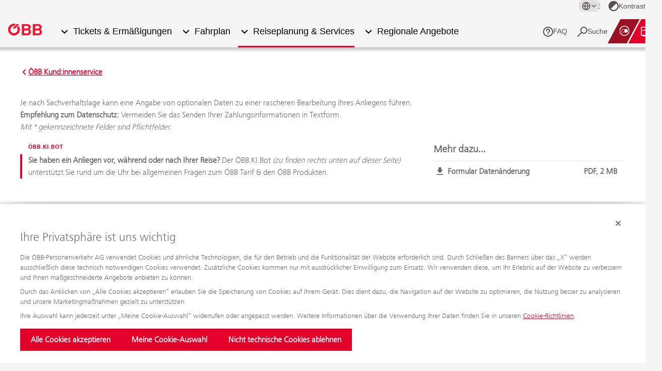

--- FILE ---
content_type: text/html;charset=UTF-8
request_url: https://www.oebb.at/de/reiseplanung-services/kundenservice/vorteilscard-chatbot
body_size: 17282
content:


<!DOCTYPE html>


<html lang="de" data-lang="de" class="reiseportal no-js js-reiseportal facelift-2025 js-facelift-2025 " prefix="og: http://ogp.me/ns#">
    <head>


<meta charset="utf-8">
<meta http-equiv="X-UA-Compatible" content="IE=edge">
<meta name="viewport" content="width=device-width, initial-scale=1">

<title>Kontaktformular &amp; Chatbot - SEPA Mandat &amp; Vorteilscard Datenänderung - ÖBB</title>


        <meta name="google-site-verification" content="slPcGjpIUTxyEOxOjhFcUrkAdSTdznbpHFJFN6dyNOo" />

        <meta name="msvalidate.01" content="FBB7D800F269BEA9239EA4E43698957F" />


    <link rel="canonical" href="https://www.oebb.at/de/reiseplanung-services/kundenservice/vorteilscard-chatbot"/>

        <link rel="alternate" href="https://www.oebb.at/de/reiseplanung-services/kundenservice/vorteilscard-chatbot" hreflang="de">
        <link rel="alternate" href="https://www.oebb.at/en/reiseplanung-services/kundenservice/vorteilscard-chatbot" hreflang="en">

     





    <meta property="og:site_name" content="ÖBB" />
    <meta property="og:title" content="Kontaktformular &amp; Chatbot - SEPA Mandat &amp; Vorteilscard Datenänderung" />
    <meta property="og:description" content="Der schnellste Weg zu Ihrer n&auml;chsten Vorteilscard..." />
    <meta property="og:image" content="https://image-service.web.oebb.at/pv/.imaging/default/dam/reiseportal/hero-teaser-2560x800/kundenkarten/vc-jugend-junge.jpg/jcr:content.jpg?t=1713502047528&scale=1.0" />
    <meta property="og:image:width" content="2560" />
    <meta property="og:image:height" content="800" />
    <meta property="og:url" content="https://www.oebb.at/de/reiseplanung-services/kundenservice/vorteilscard-chatbot" />
    <meta property="og:type" content="website" />

<link rel="preload" href="/.resources/pv-2017/themes/css/fonts/FrutigerNextLTW06-Light.woff2" as="font" type="font/woff2" crossorigin />
<link rel="preload" href="/.resources/pv-2017/themes/css/fonts/FrutigerNextLTW06-Regular.woff2" as="font" type="font/woff2" crossorigin />
<link rel="preload" href="/.resources/pv-2017/themes/css/fonts/FrutigerNextLTW06-Bold.woff2" as="font" type="font/woff2" crossorigin />

<style>
    @font-face{font-display:swap;font-family:FrutigerNextLight;font-style:normal;font-weight:300;src:url(/.resources/pv-2017/themes/css/fonts/FrutigerNextLTW06-Light.woff2) format("woff2"),url(/.resources/pv-2017/themes/css/fonts/FrutigerNextLTW06-Light.woff) format("woff")}@font-face{font-display:swap;font-family:FrutigerNextRegular;font-style:normal;font-weight:400;src:url(/.resources/pv-2017/themes/css/fonts/FrutigerNextLTW06-Regular.woff2) format("woff2"),url(/.resources/pv-2017/themes/css/fonts/FrutigerNextLTW06-Regular.woff) format("woff")}@font-face{font-display:swap;font-family:FrutigerNextBold;font-style:normal;font-weight:700;src:url(/.resources/pv-2017/themes/css/fonts/FrutigerNextLTW06-Bold.woff2) format("woff2"),url(/.resources/pv-2017/themes/css/fonts/FrutigerNextLTW06-Bold.woff) format("woff")}*{box-sizing:border-box;margin:0;padding:0}html{scroll-behavior:smooth}html.no-scroll-y{overflow-y:hidden}body,html.facelift-2025{overflow-x:hidden}body{background:#555;font-family:FrutigerNextLight,Arial,Helvetica,sans-serif;margin:0;padding:0 0 20px}.facelift-2025 body{background:#f5f5f5;min-height:100vh;padding:0}body,html{-webkit-overflow-scrolling:touch}.webkit-font-smoothing,b,strong{-webkit-font-smoothing:antialiased}.emergency-news .teaser-tile{background:#fff;overflow:hidden}.emergency-news .teaser-tile figure{position:relative}.emergency-news .teaser-tile figcaption{background:rgba(0,0,0,.7);bottom:0;color:#fff;height:50px;left:0;line-height:50px;padding:2px 16px;position:absolute;right:0}.emergency-news .teaser-tile p{color:#000;height:50px;line-height:50px;padding:0 16px}.indented-module{padding:52px 125px}.facelift-2025 .content .indented-module{background:#fff;box-shadow:0 25px 55px -30px rgba(0,0,0,.25);margin-bottom:3.125rem;padding:2.5rem}.facelift-2025 .content .indented-module.indented-module--edit-mode{margin-bottom:1.25rem}@media screen and (max-width:767px){.facelift-2025 .content .indented-module{padding:1.25rem}}.facelift-2025 .content .indented-module.transparent{background:transparent;box-shadow:none;padding:0}@media screen and (max-width:1240px){.facelift-2025 .content .indented-module.transparent:not(.remove-padding-all){padding-inline:1rem}}.facelift-2025 .content .indented-module.remove-margin-bottom,.facelift-2025 .content .indented-module.transparent:last-child{margin-bottom:0}.facelift-2025 .content .indented-module.add-margin-bottom{margin-bottom:3.125rem}.facelift-2025 .content .indented-module:not(.transparent) .indented-module{box-shadow:none;margin-bottom:0;padding:0}.indented-module .white,.indented-module.white{background:#fff}.indented-module .gray,.indented-module.gray{background:#f5f5f5;color:#666}.indented-module .pebble-gray,.indented-module.pebble-gray{background:#f7f6f1}.indented-module .darker-gray,.indented-module.darker-gray{background:#e6e6e6}.indented-module .center,.indented-module.center{text-align:center}.facelift-2025 .indented-module.decrease-padding,.indented-module.decrease-padding{padding-bottom:20px;padding-top:20px}.facelift-2025 .indented-module.remove-padding,.indented-module.remove-padding{padding-bottom:0;padding-top:0}.facelift-2025 .indented-module.decrease-padding-top,.indented-module.decrease-padding-top{padding-top:20px}.facelift-2025 .indented-module.double-padding-top,.indented-module.double-padding-top{padding-top:40px}.facelift-2025 .indented-module.quadruple-padding-top,.indented-module.quadruple-padding-top{padding-top:80px}.facelift-2025 .indented-module.eightfold-padding-top,.indented-module.eightfold-padding-top{padding-top:160px}.facelift-2025 .indented-module.remove-padding-top,.indented-module.remove-padding-top{padding-top:0}.facelift-2025 .indented-module.decrease-padding-bottom,.indented-module.decrease-padding-bottom{padding-bottom:20px}.facelift-2025 .indented-module.double-padding-bottom,.indented-module.double-padding-bottom{padding-bottom:40px}.facelift-2025 .indented-module.remove-padding-bottom,.indented-module.remove-padding-bottom{padding-bottom:0}.facelift-2025 .indented-module.remove-padding-all,.indented-module.remove-padding-all{padding:0}.facelift-2025 .indented-module.remove-padding-left,.indented-module.remove-padding-left{padding-left:0}.facelift-2025 .indented-module.remove-padding-right,.indented-module.remove-padding-right{padding-right:0}@media screen and (min-width:1241px){.facelift-2025 .indented-module.double-padding-left,.indented-module.double-padding-left{padding-left:250px}.facelift-2025 .indented-module.double-padding-right,.indented-module.double-padding-right{padding-right:250px}}.full-width{padding:0!important}.box-shadow{background:#fff;box-shadow:0 25px 55px -30px rgba(0,0,0,.25);margin-bottom:3.125rem;padding:2.5rem}.content{margin-top:0;min-height:300px;padding-top:150px}.facelift-2025 .content{margin-bottom:4rem;padding-top:4rem}@media screen and (max-width:1540px){.facelift-2025 .content{margin-bottom:2rem;padding-top:0}}.content.overlay{padding-top:0}.content.overlay-default{padding-top:75px}@media screen and (max-width:640px){.content.overlay-default{padding-top:50px}}.facelift-2025 .content.overlay-default{padding-top:7.5rem}@media screen and (max-width:640px){.facelift-2025 .content.overlay-default{padding-top:5rem}}.content a{color:#e2002a;text-decoration:underline}.content a:active,.content a:focus,.content a:hover{color:#666}.content a.anchor-name{display:block;position:relative;top:-150px}.hidden{display:inline-block;left:-999999em;position:absolute}.container{background:#f5f5f5;margin:0 auto;max-width:1280px;overflow-x:hidden;padding:0;width:100%}.facelift-2025 .container{background:#f5f5f5;max-width:none;overflow-x:unset}.facelift-2025 .container-inner{margin-inline:auto;max-width:1280px}.facelift-2025 .align-items-bottom{display:flex;flex-direction:column}.facelift-2025 .align-items-bottom>:last-child{margin-top:auto}.edit-mode .align-items-bottom{display:grid}@media screen and (max-width:1240px){.facelift-2025 .mobile-inline-padding{padding-inline:1.25rem}}.facelift-2025 .container-max-content{margin-inline:auto;max-width:1440px}footer .container{background:transparent;overflow:hidden;position:relative}footer .container .footer-home-link{left:0;top:0}.dialog-overlay,.iframe-overlay{display:none}.only-all{display:block}.only-small-devices,.only-small-medium-devices{display:none}@media screen and (max-width:767px){.only-small-medium-devices{display:block}.only-all,.only-small-devices{display:none}}@media screen and (max-width:640px){.only-small-devices{display:block}.only-all,.only-small-medium-devices{display:none}}.skip-links{display:inline-block;font-size:16px;left:40px;position:relative;top:15px;z-index:10}.facelift-2025 .is-sticky .skip-links .facelift-2025 .skip-links{position:absolute;top:5rem;z-index:20}.is-sticky .skip-links{top:62px}.skip-links a{color:#e2002a}@media screen and (max-width:1240px){.skip-links{left:140px;top:4px}.is-sticky .skip-links{top:8px}}@media screen and (max-width:640px){.skip-links{font-size:14px;left:125px;top:-6px}.is-sticky .skip-links{top:-2px}}@media screen and (max-width:480px){.skip-links{left:15px;top:50px}.is-sticky .skip-links{top:50px}}.screen-reader-text{border:0;clip-path:inset(50%);height:1px;margin:-1px;overflow:hidden;padding:0;position:absolute;white-space:nowrap;width:1px}.screen-reader-text:active,.screen-reader-text:focus{clip-path:none;height:auto;margin:0;min-width:200px;overflow:visible;white-space:inherit;width:auto}.skip-links .screen-reader-text:active,.skip-links .screen-reader-text:focus{background:#fff;padding:8px 4px}.facelift-2025 .content .add-margin-bottom:not(:last-child){margin-bottom:3.125rem}header{background:#fff;height:150px;max-width:1280px;position:absolute;top:0;transition:height .3s ease-in-out,margin-left .4s linear;width:100%;z-index:25}.facelift-2025 header{align-items:center;background-color:transparent;border:none;column-gap:.625rem;display:grid;font-family:Arial,Helvetica,sans-serif;font-weight:400;grid-template-areas:"burger-link logo language-nav service-nav";grid-template-columns:auto 1fr auto auto;height:auto;max-width:none;position:sticky;top:0;transition:top .3s ease-in-out,margin-left .4s linear}@media screen and (min-width:1241px){.facelift-2025 header{column-gap:1.5rem;grid-template-areas:"language-nav language-nav language-nav" "logo main-nav service-nav";grid-template-columns:auto 1fr auto;grid-template-rows:1.875rem auto;height:5.875rem;padding-inline:1.5rem;top:0}}@media screen and (min-width:1541px){.facelift-2025 header{column-gap:1rem;grid-template-areas:"logo main-nav language-nav service-nav";grid-template-columns:auto 1fr auto auto;grid-template-rows:auto;height:4rem;padding-inline-end:0;top:0}}.facelift-2025.edit-mode header{height:auto;padding-top:50px}header .postbus-overlay,header.reiseportal-overlay{height:75px;position:fixed;top:0}header.postbus-overlay.is-sticky,header.reiseportal-overlay.is-sticky{height:75px;top:0}@media screen and (max-width:640px){header.postbus-overlay.is-sticky,header.reiseportal-overlay.is-sticky{height:50px}}header.z-10{z-index:10}header.overlay{height:0}header.is-sticky{position:fixed;top:-75px}.facelift-2025 header.is-sticky{position:sticky;top:0}@media screen and (min-width:1241px){.facelift-2025 header.is-sticky{top:-1.875rem}}@media screen and (min-width:1541px){.facelift-2025 header.is-sticky{top:0}}.waterfall-header:after,header:after{background:-webkit-linear-gradient(top,rgba(0,0,0,.25),hsla(0,0%,100%,0));background:-moz-linear-gradient(top,rgba(0,0,0,.25),hsla(0,0%,100%,0));background:-o-linear-gradient(top,rgba(0,0,0,.25),hsla(0,0%,100%,0));background:linear-gradient(180deg,rgba(0,0,0,.25),hsla(0,0%,100%,0));bottom:-10px;content:"";display:block;height:10px;left:0;position:absolute;right:0}header.header-without-shadow:after{content:normal}header .header-top{align-items:center;display:grid;grid-area:language-nav;grid-auto-flow:column;justify-content:flex-end;position:relative;z-index:1}@media screen and (min-width:1241px){header .header-top{align-self:flex-start;border-bottom:1px solid #ededed;gap:1rem;margin-inline:-1.5rem;padding-block:3px;padding-inline:1.5rem}}@media screen and (min-width:1541px){header .header-top{align-self:center;border:none;margin-inline:0;padding-inline:0}}.burger-link{display:none}header .logo-link{left:40px;position:absolute;text-decoration:none;top:88px;transition:top .3s ease-out;z-index:4}.reiseportal header .logo-link{overflow:hidden;width:70px}@media screen and (min-width:1241px){.facelift-2025.reiseportal header .logo-link{margin-inline-start:1rem}}.facelift-2025 header .logo-link{grid-area:logo;position:static}header .reiseportal-overlay-logo{top:25px}header .logo-link img{display:block;height:auto;max-height:50px;max-width:310px}header.is-sticky .logo-link{top:98px}header.is-sticky .reiseportal-overlay-logo{top:25px}@media screen and (max-width:1240px){header{height:70px;opacity:1;position:fixed}header.overlay{height:0}header.is-sticky{position:fixed;top:0}.ocopen header{overflow:visible}header .logo-link{height:70px;left:50px;padding:22px 0 10px;top:auto}header .logo-link--no-nav{left:20px}header.is-sticky .logo-link{top:0}.burger-link{background-color:transparent;border:none;cursor:pointer;display:inline-block;grid-area:burger-link;margin-inline-start:15px;position:static}}@media screen and (max-width:640px){header.scrolled:after,header:after{top:50px}header,header.scrolled{height:50px}header.scrolled .shadow{display:block;height:15px;left:0;overflow:hidden;position:absolute;top:40px;width:100%}header .logo-link,header.scrolled .logo-link{max-height:50px;overflow:hidden;padding-top:12px;width:80px}header .logo-link--no-nav{left:12px}header .logo-link img{max-height:40px;max-width:none}.reiseportal-overlay{height:50px!important}.reiseportal-overlay .logo-link{left:20px}}header.postbus-overlay{height:75px}@media screen and (max-width:640px){header.postbus-overlay{height:50px;padding-left:25px}}.image-title-teaser{background:#fff;height:400px;overflow:hidden;position:relative;z-index:2}.facelift-2025 .image-title-teaser{margin-bottom:3.125rem}@media screen and (max-width:1024px){.facelift-2025 .image-title-teaser{margin-bottom:2rem}}.image-title-teaser.hide{animation:hideTeaser .5s forwards}@keyframes hideTeaser{0%{opacity:1}to{opacity:0;z-index:1}}.content .image-title-teaser img{display:block;height:400px;left:50%;margin-left:-640px;position:absolute;right:auto;top:0;width:1280px}.facelift-2025 .content .image-title-teaser img{aspect-ratio:3.2;height:auto;margin-left:0;transform:translateX(-50%);width:1440px}.content .image-title-teaser.imgposition--left img{left:0;margin-left:0;right:auto}.facelift-2025 .content .image-title-teaser.imgposition--left img{transform:translateX(0)}.content .image-title-teaser.imgposition--right img{left:auto;margin-left:0;right:0}.facelift-2025 .content .image-title-teaser.imgposition--right img{transform:translateX(0)}.content .image-title-teaser--nightjet img{height:400px;left:auto;margin-left:auto;right:0;width:711px}.facelift-2025 .content .image-title-teaser--nightjet img{aspect-ratio:1.7775;margin-left:0;transform:translateX(0);width:800px}.content .image-title-teaser--nightjet.right img{left:0;right:auto}.content .image-title-teaser--nightjet img.night-sky{height:400px;width:1280px}.content .image-title-teaser--nightjet.image-title-teaser--no-gradient img{height:auto;width:100%}.content .image-title-teaser--nightjet.image-title-teaser--no-gradient.right img{left:auto;right:0}.content .image-title-teaser--italia:before{background-image:url(/.resources/pv-2017/themes/images/oebb-italia-flag.png);background-position:0 0;background-repeat:no-repeat;background-size:150px;content:"";height:150px;left:0;position:absolute;top:0;width:150px;z-index:3}.image-title-teaser>div{color:#fff;left:0;max-width:50%;padding:0 0 0 125px;position:absolute;top:50%;transform:translateY(-50%);z-index:10}.content .image-title-teaser.right>div{left:50%;padding:0 125px 0 0}.image-title-teaser>div .image-title-teaser__heading{-webkit-font-smoothing:antialiased;font-family:FrutigerNextRegular,Arial,Helvetica,sans-serif;font-size:48px;font-weight:700;margin:0;text-shadow:0 0 22px #000}.image-title-teaser>div p{font-size:24px;margin:0 0 20px;text-shadow:0 0 7px #000}.image-title-teaser .hero-teaser-text.hero-teaser-text--noshadow .image-title-teaser__heading,.image-title-teaser .hero-teaser-text.hero-teaser-text--noshadow p{text-shadow:none}.image-title-teaser>div a,.image-title-teaser>div a:link,.image-title-teaser>div a:visited{color:#fff;text-decoration:none}.image-title-teaser>div a:active,.image-title-teaser>div a:focus,.image-title-teaser>div a:hover{color:#fff}@keyframes sky{0%{width:1280px}25%{width:1278px}75%{width:1279px}to{width:1280px}}@media screen and (max-width:1024px){.content .image-title-teaser>div{left:0;padding:0 0 0 20px}.content .image-title-teaser.right>div{left:50%;padding:0 20px 0 0}.content .image-title-teaser>div .image-title-teaser__heading{font-size:40px}.content .image-title-teaser>div p{font-size:20px}.content .image-title-teaser .more-btn{font-size:18px;max-width:280px}.content .image-title-teaser--italia:before{background-size:90px;height:90px;width:90px}}@media screen and (max-width:767px){.image-title-teaser{height:300px;overflow:hidden;position:relative}.content .image-title-teaser.right>div,.content .image-title-teaser>div{padding:30px;transform:translate(0)}.content .image-title-teaser img,.content .image-title-teaser.left img,.content .image-title-teaser.right img{height:100%;left:50%;margin-left:0;position:relative;top:50%;transform:translate(-50%,-50%);width:auto}.content .image-title-teaser.imgposition--left img,.facelift-2025 .content .image-title-teaser.imgposition--left img{left:0;position:absolute;right:auto;transform:translateY(-50%)}.content .image-title-teaser.imgposition--right img,.facelift-2025 .content .image-title-teaser.imgposition--right img{left:auto;position:absolute;right:0;transform:translateY(-50%)}.content .image-title-teaser--nightjet img,.content .image-title-teaser--nightjet.left img,.content .image-title-teaser--nightjet.right img{height:180%;width:auto}.content .image-title-teaser img.night-sky{height:auto;left:0;margin-left:-100%;position:absolute;top:0;transform:none;width:200%}.content .image-title-teaser.right img.night-sky{height:auto;left:auto;margin-right:-100%;position:absolute;right:0;width:200%}.content .image-title-teaser img.image-title-teaser-overlay{display:none}.content .image-title-teaser img.night-sky{display:block}.content .image-title-teaser>div{background:-webkit-linear-gradient(bottom,rgba(0,0,0,.75),hsla(0,0%,100%,0));background:-moz-linear-gradient(bottom,rgba(0,0,0,.75),hsla(0,0%,100%,0));background:-o-linear-gradient(bottom,rgba(0,0,0,.75),hsla(0,0%,100%,0));background:linear-gradient(0deg,rgba(0,0,0,.75),hsla(0,0%,100%,0));bottom:0;left:0;max-width:none;padding:40px;position:absolute;right:0;text-align:center;top:auto;width:100%}.content .image-title-teaser--nightjet>div{background:-webkit-linear-gradient(bottom,rgba(17,27,66,.75),hsla(0,0%,100%,0));background:-moz-linear-gradient(bottom,rgba(17,27,66,.75),hsla(0,0%,100%,0));background:-o-linear-gradient(bottom,rgba(17,27,66,.75),hsla(0,0%,100%,0));background:linear-gradient(0deg,rgba(17,27,66,.75),hsla(0,0%,100%,0))}.content .more-btn,.content a.more-btn{max-width:100%;width:100%}.content .image-title-teaser div .image-title-teaser__heading{font-size:48px}.content .image-title-teaser div p{font-size:24px}.image-title-teaser>div p{margin-bottom:8px}.image-title-teaser>div a>p:last-of-type,.image-title-teaser>div p:last-of-type{margin-bottom:0}.content .image-title-teaser .more-btn{display:none}.content .image-title-teaser.right>div{left:0}}@media screen and (max-width:640px){.image-title-teaser{height:220px}.content .image-title-teaser.right>div,.content .image-title-teaser>div{padding:20px 30px}.content .image-title-teaser div .image-title-teaser__heading{font-size:32px}.content .image-title-teaser div p{font-size:16px}}@media screen and (max-width:480px){.image-title-teaser{height:200px}.content .image-title-teaser div .image-title-teaser__heading{font-size:28px}.content .image-title-teaser div p{font-size:16px}}@media screen and (max-width:360px){.content .image-title-teaser--italia:before{background-size:50px;height:50px;width:50px}}.content .image-title-teaser:not(.image-title-teaser--no-gradient):after{content:"";height:100%;left:0;position:absolute;top:0;width:100%;z-index:1}@media screen and (max-width:767px){.content .image-title-teaser:not(.image-title-teaser--no-gradient):after{content:none}}.content .image-title-teaser:not(.image-title-teaser--no-gradient).gradient-grau.left:after{background:url(/.resources/pv-2017/themes/images/verlauf-grau_links.png) 100% 0 no-repeat}.content .image-title-teaser:not(.image-title-teaser--no-gradient).gradient-grau.right:after{background:url(/.resources/pv-2017/themes/images/verlauf-grau_rechts.png) 0 0 no-repeat}.facelift-2025 .content .image-title-teaser:not(.image-title-teaser--no-gradient).gradient-grau.left:after,.facelift-2025 .content .image-title-teaser:not(.image-title-teaser--no-gradient).gradient-grau.right:after{background-size:cover}.content .image-title-teaser:not(.image-title-teaser--no-gradient).gradient-version-1.left:after{background:url(/.resources/pv-2017/themes/images/verlauf-version_1.png) 100% 0 no-repeat}.content .image-title-teaser:not(.image-title-teaser--no-gradient).gradient-version-1.right:after{background:url(/.resources/pv-2017/themes/images/verlauf-version_1.png) 0 0 no-repeat}.facelift-2025 .content .image-title-teaser:not(.image-title-teaser--no-gradient).gradient-version-1.left:after,.facelift-2025 .content .image-title-teaser:not(.image-title-teaser--no-gradient).gradient-version-1.right:after{background-size:cover}.content .image-title-teaser:not(.image-title-teaser--no-gradient).gradient-version-2.left:after{background:url(/.resources/pv-2017/themes/images/verlauf-version_2.png) 100% 0 no-repeat}.content .image-title-teaser:not(.image-title-teaser--no-gradient).gradient-version-2.right:after{background:url(/.resources/pv-2017/themes/images/verlauf-version_2.png) 0 0 no-repeat}.facelift-2025 .content .image-title-teaser:not(.image-title-teaser--no-gradient).gradient-version-2.left:after,.facelift-2025 .content .image-title-teaser:not(.image-title-teaser--no-gradient).gradient-version-2.right:after{background-size:cover}.content .image-title-teaser:not(.image-title-teaser--no-gradient).gradient-version-3.left:after{background:url(/.resources/pv-2017/themes/images/verlauf-version_3.png) 100% 0 no-repeat}.content .image-title-teaser:not(.image-title-teaser--no-gradient).gradient-version-3.right:after{background:url(/.resources/pv-2017/themes/images/verlauf-version_3.png) 0 0 no-repeat}.facelift-2025 .content .image-title-teaser:not(.image-title-teaser--no-gradient).gradient-version-3.left:after,.facelift-2025 .content .image-title-teaser:not(.image-title-teaser--no-gradient).gradient-version-3.right:after{background-size:cover}.content .image-title-teaser:not(.image-title-teaser--no-gradient).gradient-version-4.left:after{background:url(/.resources/pv-2017/themes/images/verlauf-version_4.png) 100% 0 no-repeat}.content .image-title-teaser:not(.image-title-teaser--no-gradient).gradient-version-4.right:after{background:url(/.resources/pv-2017/themes/images/verlauf-version_4.png) 0 0 no-repeat}.facelift-2025 .content .image-title-teaser:not(.image-title-teaser--no-gradient).gradient-version-4.left:after,.facelift-2025 .content .image-title-teaser:not(.image-title-teaser--no-gradient).gradient-version-4.right:after{background-size:cover}.content .image-title-teaser:not(.image-title-teaser--no-gradient).gradient-tuerkis-brush.left:after{background:url(/.resources/pv-2017/themes/images/verlauf-tuerkis-brush_links.png) 100% 0 no-repeat}.content .image-title-teaser:not(.image-title-teaser--no-gradient).gradient-tuerkis-brush.right:after{background:url(/.resources/pv-2017/themes/images/verlauf-tuerkis-brush_rechts.png) 0 0 no-repeat}.facelift-2025 .content .image-title-teaser:not(.image-title-teaser--no-gradient).gradient-tuerkis-brush.left:after{background:url(/.resources/pv-2017/themes/images/verlauf-tuerkis-brush_links-facelift.png) 100% 0 no-repeat}.facelift-2025 .content .image-title-teaser:not(.image-title-teaser--no-gradient).gradient-tuerkis-brush.right:after{background:url(/.resources/pv-2017/themes/images/verlauf-tuerkis-brush_rechts-facelift.png) 0 0 no-repeat}.facelift-2025 .content .image-title-teaser:not(.image-title-teaser--no-gradient).gradient-tuerkis-brush.left:after,.facelift-2025 .content .image-title-teaser:not(.image-title-teaser--no-gradient).gradient-tuerkis-brush.right:after{background-size:cover}.content .image-title-teaser:not(.image-title-teaser--no-gradient).gradient-tuerkis.left:after{background:url(/.resources/pv-2017/themes/images/verlauf-tuerkis_links.png) 100% 0 no-repeat}.content .image-title-teaser:not(.image-title-teaser--no-gradient).gradient-tuerkis.right:after{background:url(/.resources/pv-2017/themes/images/verlauf-tuerkis_rechts.png) 0 0 no-repeat}.facelift-2025 .content .image-title-teaser:not(.image-title-teaser--no-gradient).gradient-tuerkis.left:after,.facelift-2025 .content .image-title-teaser:not(.image-title-teaser--no-gradient).gradient-tuerkis.right:after{background-size:cover}.content .image-title-teaser:not(.image-title-teaser--no-gradient).gradient-sternenhimmel.left:after{background:url(/.resources/pv-2017/themes/images/nachthimmel-verlauf-dunkel-links-1280x400.png) 100% 0 no-repeat}.content .image-title-teaser:not(.image-title-teaser--no-gradient).gradient-sternenhimmel.right:after{background:url(/.resources/pv-2017/themes/images/nachthimmel-verlauf-dunkel-rechts-1280x400.png) 0 0 no-repeat}.facelift-2025 .content .image-title-teaser:not(.image-title-teaser--no-gradient).gradient-sternenhimmel.left:after,.facelift-2025 .content .image-title-teaser:not(.image-title-teaser--no-gradient).gradient-sternenhimmel.right:after{background-size:cover}@media screen and (max-width:767px){.content .image-title-teaser:not(.image-title-teaser--no-gradient).gradient-sternenhimmel:after{background-size:100%;content:"";height:108%;left:0;width:200%}.content .image-title-teaser:not(.image-title-teaser--no-gradient).gradient-sternenhimmel.left:after{transform:translateX(-50%)}}.content .hero-teaser-text,.content .image-title-teaser__text{z-index:2}.content .hero-teaser-text__link,.content .image-title-teaser__text__link{display:inline-block}.content .hero-teaser-text a:hover .more-btn,.content .image-title-teaser__text a:hover .more-btn{background:#fff;color:#e2002a}.image-title-slider{background:#ccc;height:400px}.edit-mode .image-title-slider{height:auto}.facelift-2025 .image-title-slider .image-title-teaser{margin-bottom:0}@media screen and (max-width:767px){.image-title-slider{height:300px}}@media screen and (max-width:640px){.image-title-slider{height:220px}}@media screen and (max-width:480px){.image-title-slider{height:200px}}.content .text-big{color:#464646;font-size:20px;font-style:italic}.content .text-big p{margin-bottom:0}.him{background-color:#fff;border-bottom:1px solid #e4e4e4;font-size:16px;position:relative;width:100%}.him .ic-nav-forward{background-position:0 0;background-size:14px 14px;vertical-align:middle}.him__body{height:50px;overflow:hidden;padding:0}.him__message,.him__summary{bottom:0;box-sizing:border-box;float:left;padding:16px 0;top:0}.him__summary{box-shadow:5px 0 5px #ccc;font-family:FrutigerNextBold,Arial,Helvetica,sans-serif;height:100%;padding-left:12px;padding-right:12px;position:relative;text-transform:uppercase;width:40px}.him__summary a{color:#000;display:inline-block}.him__message{overflow:hidden;padding-left:20px;text-overflow:ellipsis;width:calc(100% - 630px)}.facelift-2025 .him__message{width:calc(100% - 710px)}.content .him__message a,.him__message a{overflow:hidden;text-decoration:none;text-overflow:ellipsis;white-space:nowrap}.him__message-title{font-family:FrutigerNextBold,Arial,Helvetica,sans-serif;text-transform:uppercase}.him__message-description{color:#000;font-family:FrutigerNextRegular,Arial,Helvetica,sans-serif}.him__detail{background:#fff;border-bottom:1px solid #e4e4e4;border-top:1px solid #e4e4e4;min-height:90px;padding:12px 10px}.him__detail p{margin-bottom:0;max-width:calc(100% - 580px)}.facelift-2025 .him__detail p{max-width:calc(100% - (580px + max(0px, (min(1440px, 100vw) - 1280px) / 2)))}@media screen and (max-width:1024px){.facelift-2025 .him__message,.him__message{width:calc(100% - 540px)}.facelift-2025 .him__detail p,.him__detail p{max-width:calc(100% - 490px)}}@media screen and (max-width:767px){.facelift-2025 .him__detail p,.him__detail p{max-width:none}.facelift-2025 .him__message,.him__message{width:calc(100% - 40px)}}.media{align-items:flex-start;display:flex;margin-bottom:15px;width:100%}.media--flipped{flex-direction:row-reverse}.media__meta{padding-right:15px}.media--flipped .media__meta{padding-left:15px;padding-right:0}.media__meta--25{flex:0 1 25%;width:25%}.media__meta--33{flex:0 1 33%;width:33%}.media__meta--50{width:50%}.media__meta--75{width:75%}.media__meta--66{width:66%}.media__body{flex:1 1 0px}.media__body :last-child{margin-bottom:0}.facelift-2025 .content .quicklinks{margin-block:3.125rem}.content .quicklinks a{font-weight:400;text-decoration:none}.content .quicklinks-left a{border-bottom:1px solid #e4e4e4;border-right:1px solid #e4e4e4;color:#111b42;display:block;font-size:24px;max-height:66px;padding:19px 50px;position:relative;width:100%}.facelift-2025 .content .quicklinks-left a{border-right:none;padding-block:.75rem}.content .quicklinks-left a:last-child{border-bottom-width:1px}.facelift-2025 .content .quicklinks-left a:last-child{border-bottom:none}.content .quicklinks-left a:active,.content .quicklinks-left a:focus,.content .quicklinks-left a:hover{color:#e2002a}.content .quicklinks-left .ic-bed,.content .quicklinks-left .ic-bike,.content .quicklinks-left .ic-car,.content .quicklinks-left .ic-day,.content .quicklinks-left .ic-destination,.content .quicklinks-left .ic-info,.content .quicklinks-left .ic-location,.content .quicklinks-left .ic-luggage,.content .quicklinks-left .ic-mail,.content .quicklinks-left .ic-map,.content .quicklinks-left .ic-message,.content .quicklinks-left .ic-newspaper,.content .quicklinks-left .ic-niceprice,.content .quicklinks-left .ic-payment,.content .quicklinks-left .ic-route,.content .quicklinks-left .ic-tickets,.content .quicklinks-left .ic-user,.content .quicklinks-left .ic-warning,.content .quicklinks-left .ic-wheelchair{background-size:20px 20px;height:20px;left:14px;margin-top:-10px;position:absolute;top:50%;width:30px}.content .quicklinks-left .ic-forward{margin-top:-10px;position:absolute;right:4px;top:50%}.content .quicklinks-middle{height:197px;position:relative}.content .quicklinks-middle a{border-right:1px solid #e4e4e4;color:#111b42;display:block;height:100%;left:0;margin-left:-10px;padding:15px;position:absolute;top:0;width:100%}.facelift-2025 .content .quicklinks-middle a{border:none;margin-left:0}.content .quicklinks-middle a:active,.content .quicklinks-middle a:focus,.content .quicklinks-middle a:hover{color:#e2002a}.content .quicklinks-middle .ic-transport{background-size:86px 70px;height:70px;left:0;position:absolute;top:66px;width:90px}.content .quicklinks-middle .quicklinks-heading{display:block;font-weight:400;padding-top:4px}.content .quicklinks-middle p{margin-bottom:10px;padding-left:90px;padding-right:5px;padding-top:16px}.content .quicklinks-middle figure{float:left;height:80px;margin:16px 0 0;width:80px}.content .quicklinks-middle figure img{height:auto;width:100%}.content .quicklinks-middle .quicklinks-pseudo-link{-webkit-font-smoothing:antialiased;color:#e2002a;display:block;font-weight:700;margin-top:10px;padding:0;text-decoration:underline}.content .quicklinks-middle .quicklinks-pseudo-link .ic-forward{background-image:url(/.resources/pv-2017/themes/images/icons/spritemap-oebb.svg#arrow_right-view);height:19px}.content .quicklinks-right{height:197px;margin-left:-10px;padding:15px 20px;position:relative}.facelift-2025 .content .quicklinks-right{margin-left:0}.content .quicklinks-right .quicklinks-heading{display:flex;font-weight:400;padding-top:4px}.content .quicklinks-right .quicklinks-heading span{display:block;width:100%}.content .quicklinks-right .quicklinks__weather{float:right;font-size:20px;margin-left:5px;min-width:115px;text-align:right;width:auto}.content .quicklinks-right .quicklinks-subheading{-webkit-font-smoothing:antialiased;font-size:24px;font-weight:700}.content .quicklinks-right a{-webkit-font-smoothing:antialiased;background:#e2002a;border:1px solid #e2002a;bottom:20px;color:#fff;display:block;font-size:18px;font-weight:700;left:15px;max-width:200px;overflow:hidden;padding:10px 20px;position:absolute;text-overflow:ellipsis;white-space:nowrap;width:auto}.content .quicklinks-right a:active,.content .quicklinks-right a:focus,.content .quicklinks-right a:hover{background:#fff;color:#e2002a}.quicklinks-price{-webkit-font-smoothing:antialiased;bottom:25px;color:#e2002a;display:block;font-size:24px;font-weight:700;position:absolute;right:20px;width:auto}@media screen and (max-width:1024px){.content .quicklinks-left a{border-right-width:0;max-height:none}.content .quicklinks-left a:last-child{border-bottom-width:1px}.content .quicklinks-middle{height:auto}.content .quicklinks-middle a{border-bottom:1px solid #e4e4e4;border-right-width:0;display:block;height:100%;left:0;margin-left:0;min-height:140px;padding:15px 20px;position:relative;top:0;width:100%}.content .quicklinks-right{height:auto;margin-left:-10px;margin-right:-10px;min-height:150px;padding:15px 25px 15px 45px}.facelift-2025 .content .quicklinks-right{margin-inline:0}.content .quicklinks-right a{border-right:1px solid #e4e4e4;display:inline-block;height:100%;left:0;margin-left:0;max-width:100%;padding:15px;position:relative;top:0;width:auto}.content .quicklinks-right .more-btn,.content .quicklinks-right a.more-btn{border-right:1px solid #e2002a}}@media screen and (max-width:480px){.content .quicklinks-right .quicklinks-price{display:block;margin-bottom:24px;position:static}}.facelift-2025 .quicklinks-column{background:#fff;box-shadow:0 25px 55px -30px rgba(0,0,0,.25);height:100%;padding:1.25rem 2rem}.facelift-2025 .quicklinks-column.quicklinks-left{padding-inline:.75rem}.facelift-2025 .quicklinks-column.quicklinks-middle a{padding:0;position:static}.facelift-2025 .quicklinks-column.quicklinks-right a{height:auto;position:static}
/*# sourceMappingURL=/.resources/pv-2017/themes/css/inline-css.css.map*/</style>
<link rel="stylesheet" href="/.resources/pv-2017/themes/css/site.min~2026-01-19-11-23-46-000~cache.css" media="all" />

<link rel="apple-touch-icon" sizes="180x180" href="/.resources/pv-2017/themes/images/favicons/apple-touch-icon.png">
<link rel="icon" type="image/png" href="/.resources/pv-2017/themes/images/favicons/favicon-32x32.png" sizes="32x32">
<link rel="icon" type="image/png" href="/.resources/pv-2017/themes/images/favicons/favicon-16x16.png" sizes="16x16">
<link rel="manifest" href="/.resources/pv-2017/themes/images/favicons/manifest.json">
<link rel="mask-icon" href="/.resources/pv-2017/themes/images/favicons/safari-pinned-tab.svg" color="#E2002A">
<link rel="shortcut icon" href="/.resources/pv-2017/themes/images/favicons/favicon.ico">

<meta name="apple-mobile-web-app-title" content="ÖBB">
<meta name="application-name" content="ÖBB">
<meta name="msapplication-TileColor" content="#e2002a">
<meta name="msapplication-TileImage" content="/.resources/pv-2017/themes/images/favicons/mstile-144x144.png">
<meta name="msapplication-config" content="/.resources/pv-2017/themes/images/favicons/browserconfig.xml">
<meta name="theme-color" content="#ffffff">
    </head>
    <body >
    <consent-manager gdpr-link="https://www.oebb.at/static/tarife/de/cookie_richtlinien/index.html">
                <consent-item version="02eff89ee6e06c020b7131fae95b2398" category="required" name="csrf"
                              purpose="Ein technisch notwendiges Cookie, das verwendet wird, um vor Cross-Site Request Forgery (CSRF)-Angriffen zu schützen." provider="ÖBB" link="https://www.oebb.at/static/tarife/de/cookie_richtlinien/index.html"
                              lifetime="Sitzung" domain="self" type="Sitzung"
                ></consent-item>
                <consent-item version="7e4a09841717ad4b2ab03a595d7d5757" category="analytics" name="matomo_sessid"
                              purpose="Dieses Cookie wird als Nonce bezeichnet und hilft, CSRF-Sicherheitsprobleme zu vermeiden.<br/>Es ist wichtig zu beachten, dass es keine Daten zur Identifizierung eines Nutzers enthält." provider="ÖBB" link="https://www.oebb.at/static/tarife/de/cookie_richtlinien/index.html"
                              lifetime="Sitzung" domain="analytics-pv.oebb.at" type="Sitzung"
                ></consent-item>
                <consent-item version="bc74448e87e9f3e1c9b2813a6c1c20dd" category="analytics" name="_pk_ref"
                              purpose="Wird zur Speicherung von Zuordnungsinformationen über die Herkunftwebseite des Nutzers verwendet." provider="ÖBB" link="https://www.oebb.at/static/tarife/de/cookie_richtlinien/index.html"
                              lifetime="6 Monate" domain="self" type="Persistent"
                ></consent-item>
                <consent-item version="340fdae001a6baa9778fbaa19b9d8780" category="analytics" name="_pk_ses, _pk_cvar, _pk_hsr"
                              purpose="Kurzlebige Cookies, die dazu dienen, Daten für den Besuch vorübergehend zu speichern." provider="ÖBB" link="https://www.oebb.at/static/tarife/de/cookie_richtlinien/index.html"
                              lifetime="30 Minuten" domain="self" type="Persistent"
                ></consent-item>
                <consent-item version="1a9ed78b67816288dad380b175f15084" category="analytics" name="NSC_"
                              purpose="Ein technisch notwendiges Cookie für den Datenverkehr zur Webanalyse mit Matomo. " provider="ÖBB" link="https://www.oebb.at/static/tarife/de/cookie_richtlinien/index.html"
                              lifetime="20 Minuten" domain="analytics-pv.oebb.at" type="Persistent"
                ></consent-item>
                <consent-item version="c2cfb4258e962be2dc37ce0f967b807d" category="required" name="NSC_"
                              purpose="Ein technisch notwendiges Cookie für den Datenverkehr mit dem Bildservice für oebb.at " provider="ÖBB" link="https://www.oebb.at/static/tarife/de/cookie_richtlinien/index.html"
                              lifetime="20 Minuten" domain="image-service.web.oebb.at" type="Persistent"
                ></consent-item>
                <consent-item version="14a525ee2d3df7db6974bc71babf57b8" category="required" name="NSC_"
                              purpose="Ein technisch notwendiges Cookie für den Datenverkehr. " provider="ÖBB" link="https://www.oebb.at/static/tarife/de/cookie_richtlinien/index.html"
                              lifetime="2 Minuten" domain="self" type="Persistent"
                ></consent-item>
                <consent-item version="208cf7dc6408fca48ac51d0d5739038d" category="analytics" name="_pk_id"
                              purpose="Setzt eine User-ID, um die Unterscheidung von Nutzern der Seite zu ermöglichen und den Nutzer beim Folgebesuch wiederzuerkennen." provider="ÖBB" link="https://www.oebb.at/static/tarife/de/cookie_richtlinien/index.html"
                              lifetime="13 Monate" domain="self" type="Persistent"
                ></consent-item>
                <consent-item version="2f897405baecbe7adf3d5251ccad8ab3" category="marketing" name="jts-rw"
                              purpose="Setzt eine User-ID, um die Unterscheidung von Nutzern der Seite zu ermöglichen und den Nutzer beim Folgebesuch wiederzuerkennen. Ermöglicht, Daten über Besuche des Nutzers abzurufen, um Werbemaßnahmen zu optimieren." provider="JENTIS" link="https://www.oebb.at/static/tarife/de/cookie_richtlinien/index.html"
                              lifetime="390 Tage" domain="oebb.at" type="Persistent"
                ></consent-item>
                <consent-item version="3f5eea971778a571941e22a33db30164" category="marketing" name="jctr_sid"
                              purpose="Setzt eine Session-ID, um die Wiedererkennung während der Dauer dieser Session zu ermöglichen. Ermöglicht, Daten über den Besuch des Nutzers abzurufen, um Werbemaßnahmen zu optimieren." provider="JENTIS" link="https://www.oebb.at/static/tarife/de/cookie_richtlinien/index.html"
                              lifetime="30 Minuten" domain="oebb.at" type="Persistent"
                ></consent-item>
                <consent-item version="f53241ade0200ee8b1b25d9d8dbcbfd6" category="analytics" name="jts-rw"
                              purpose="Setzt eine User-ID, um die Unterscheidung von Nutzern der Seite zu ermöglichen und den Nutzer beim Folgebesuch wiederzuerkennen. Ermöglicht, Daten über Besuche des Nutzers abzurufen, um Werbemaßnahmen zu optimieren." provider="JENTIS" link="https://www.oebb.at/static/tarife/de/cookie_richtlinien/index.html"
                              lifetime="390 Tage" domain="oebb.at" type="Persistent"
                ></consent-item>
                <consent-item version="1b91905a2d698fa7b5bb605ddd564e93" category="analytics" name="jctr_sid"
                              purpose="Setzt eine Session-ID, um die Wiedererkennung während der Dauer dieser Session zu ermöglichen. Ermöglicht, Daten über den Besuch des Nutzers abzurufen, um Werbemaßnahmen zu optimieren." provider="JENTIS" link="https://www.oebb.at/static/tarife/de/cookie_richtlinien/index.html"
                              lifetime="30 Minuten" domain="oebb.at" type="Persistent"
                ></consent-item>
    </consent-manager>
        <div class="container">
<header id="header">

    <nav class="skip-links" aria-label="Sprungmarken">
    <a href="#main" class="screen-reader-text" accesskey="0">Zum Inhalt springen (Alt+0).</a>
    <a href="#main-menu" class="screen-reader-text js-skip-to-menu" accesskey="1">Zum Hauptmenü springen (Alt+1).</a>
</nav>
<a href="/de/" title="Home" class="logo-link">

            <img src="/.resources/pv-2017/themes/images/oebb-logo_blank.svg" alt="ÖBB Logo" />
</a>

    <button class="burger-link" id="burger-link">
        <span class="screen-reader-text">Navigationsmenü öffnen</span>
        <img src="/.resources/pv-2017/themes/images/burger.svg" alt="Navigationsmenü öffnen" aria-hidden="true" />
    </button>




<div class="main-menu js-main-menu" id="main-menu">
    <button class="main-nav-close-link">
        <span class="screen-reader-text">Schließen</span>
        <span class="ic-close ic-close-white" aria-hidden="true"></span>
    </button>

    <nav class="main-menu-nav-panel" aria-label="Hauptmenü">
        <ul class="main-nav js-main-nav main-nav--reiseportal" tabindex="-1">
            <li class="main-nav-home">
                <a href="/de/">Home</a>
            </li>

                    <li class="main-nav__item "
                        
                    >
                            <a href="#" class="nav-item-toggle js-nav-item-toggle" role="button" tabindex="0">
                                <span class="screen-reader-text">Untermenü von "Tickets & Ermäßigungen"</span>
                                <span class="ic-nav-expand" aria-hidden="true"></span>
                            </a>

                        <a
                            href="/de/tickets-kundenkarten"
                            
                            tabindex="0"
                        >
                                Tickets&nbsp;& Ermäßigungen

                        </a>

                        <div>
                            <div>
                                <ul>
                                            <li >
                                                <a
                                                    href="/de/tickets-kundenkarten/weg-zum-ticket"
                                                    
                                                >
                                                    Ihr Weg zum Ticket
                                                </a>

                                                <a
                                                    href="#"
                                                    class="nav-sub-panel-link js-show-nav-sub-panel"
                                                    role="button"
                                                    tabindex="0"
                                                >
                                                    <span class="screen-reader-text">Untermenü von "Ihr Weg zum Ticket"</span>
                                                    <span class="ic-menu-item-forward" aria-hidden="true"></span>
                                                </a>

                                                <ul class="js-nav-sub-panel">
                                                    <li >
                                                        <a
                                                            href="/de/tickets-kundenkarten/weg-zum-ticket/app-angebot"
                                                            
                                                        >
                                                            Unser App-Angebot
                                                            
                                                        </a>
                                                    </li>
                                                    <li >
                                                        <a
                                                            href="/de/tickets-kundenkarten/weg-zum-ticket/gutscheine"
                                                            
                                                        >
                                                            ÖBB Gutscheine
                                                            
                                                        </a>
                                                    </li>
                                                    <li >
                                                        <a
                                                            href="/de/reiseplanung-services/am-bahnhof/ticketautomat"
                                                            
                                                        >
                                                            ÖBB Ticketautomat
                                                            
                                                        </a>
                                                    </li>
                                                    <li >
                                                        <a
                                                            href="/de/tickets-kundenkarten/weg-zum-ticket/vertriebspartner"
                                                            
                                                        >
                                                            Vertriebspartner
                                                            
                                                        </a>
                                                    </li>
                                                </ul>
                                            </li>
                                            <li >
                                                <a
                                                    
                                                    
                                                >
                                                    Online- & Mobile Ticketing
                                                </a>

                                                <a
                                                    href="#"
                                                    class="nav-sub-panel-link js-show-nav-sub-panel"
                                                    role="button"
                                                    tabindex="0"
                                                >
                                                    <span class="screen-reader-text">Untermenü von "Online- & Mobile Ticketing"</span>
                                                    <span class="ic-menu-item-forward" aria-hidden="true"></span>
                                                </a>

                                                <ul class="js-nav-sub-panel">
                                                    <li >
                                                        <a
                                                            href="https://shop.oebbtickets.at/de/ticket"
                                                             target="_blank"
        title="Externe Website"
                                                        >
                                                            ÖBB Ticketshop
                                                            <span class="ic-external-link" aria-hidden="true"></span>
                                                        </a>
                                                    </li>
                                                    <li >
                                                        <a
                                                            href="/de/tickets-kundenkarten/online-mobile-ticketing/oebb-app"
                                                            
                                                        >
                                                            ÖBB App
                                                            
                                                        </a>
                                                    </li>
                                                    <li >
                                                        <a
                                                            href="/de/tickets-kundenkarten/online-mobile-ticketing/oebb-konto"
                                                            
                                                        >
                                                            ÖBB Konto
                                                            
                                                        </a>
                                                    </li>
                                                    <li >
                                                        <a
                                                            href="/de/tickets-kundenkarten/online-mobile-ticketing/simplygo"
                                                            
                                                        >
                                                            SimplyGo!
                                                            
                                                        </a>
                                                    </li>
                                                </ul>
                                            </li>
                                            <li >
                                                <a
                                                    href="/de/tickets-kundenkarten/kundenkarten"
                                                    
                                                >
                                                    ÖBB Ermäßigungen
                                                </a>

                                                <a
                                                    href="#"
                                                    class="nav-sub-panel-link js-show-nav-sub-panel"
                                                    role="button"
                                                    tabindex="0"
                                                >
                                                    <span class="screen-reader-text">Untermenü von "ÖBB Ermäßigungen"</span>
                                                    <span class="ic-menu-item-forward" aria-hidden="true"></span>
                                                </a>

                                                <ul class="js-nav-sub-panel">
                                                    <li >
                                                        <a
                                                            href="/de/tickets-kundenkarten/kundenkarten/vorteilscard"
                                                            
                                                        >
                                                            ÖBB Vorteilscard
                                                            
                                                        </a>
                                                    </li>
                                                    <li >
                                                        <a
                                                            href="/de/tickets-kundenkarten/kundenkarten/schulcard"
                                                            
                                                        >
                                                            ÖBB Schulcard / Schulgruppen
                                                            
                                                        </a>
                                                    </li>
                                                    <li >
                                                        <a
                                                            href="/de/tickets-kundenkarten/kundenkarten/klimaticket"
                                                            
                                                        >
                                                            KlimaTicket Ö
                                                            
                                                        </a>
                                                    </li>
                                                </ul>
                                            </li>
                                            <li >
                                                <a
                                                    href="/de/tickets-kundenkarten/oesterreich-europa"
                                                    
                                                >
                                                    Tickets in Österreich & Europa
                                                </a>

                                                <a
                                                    href="#"
                                                    class="nav-sub-panel-link js-show-nav-sub-panel"
                                                    role="button"
                                                    tabindex="0"
                                                >
                                                    <span class="screen-reader-text">Untermenü von "Tickets in Österreich & Europa"</span>
                                                    <span class="ic-menu-item-forward" aria-hidden="true"></span>
                                                </a>

                                                <ul class="js-nav-sub-panel">
                                                    <li >
                                                        <a
                                                            href="/de/tickets-kundenkarten/oesterreich-europa/sparschiene"
                                                            
                                                        >
                                                            ÖBB Sparschiene
                                                            
                                                        </a>
                                                    </li>
                                                    <li >
                                                        <a
                                                            href="https://www.nightjet.com/"
                                                             target="_blank"
        title="Externe Website"
                                                        >
                                                            ÖBB Nightjet
                                                            <span class="ic-external-link" aria-hidden="true"></span>
                                                        </a>
                                                    </li>
                                                    <li >
                                                        <a
                                                            href="https://www.nightjet.com/de/angebote/automotorrad"
                                                             target="_blank"
        title="Externe Website"
                                                        >
                                                            Auto & Motorrad
                                                            <span class="ic-external-link" aria-hidden="true"></span>
                                                        </a>
                                                    </li>
                                                    <li >
                                                        <a
                                                            href="/de/tickets-kundenkarten/oesterreich-europa/travel-paesse"
                                                            
                                                        >
                                                            Travel Pässe
                                                            
                                                        </a>
                                                    </li>
                                                    <li >
                                                        <a
                                                            href="/de/tickets-kundenkarten/oesterreich-europa/verbundtickets"
                                                            
                                                        >
                                                            Verbundtickets
                                                            
                                                        </a>
                                                    </li>
                                                </ul>
                                            </li>
                                            <li >
                                                <a
                                                    href="/de/tickets-kundenkarten/schueler-gruppen"
                                                    
                                                >
                                                    Gruppen & Schulen
                                                </a>

                                                <a
                                                    href="#"
                                                    class="nav-sub-panel-link js-show-nav-sub-panel"
                                                    role="button"
                                                    tabindex="0"
                                                >
                                                    <span class="screen-reader-text">Untermenü von "Gruppen & Schulen"</span>
                                                    <span class="ic-menu-item-forward" aria-hidden="true"></span>
                                                </a>

                                                <ul class="js-nav-sub-panel">
                                                    <li >
                                                        <a
                                                            href="/de/tickets-kundenkarten/schueler-gruppen/gruppenreisen"
                                                            
                                                        >
                                                            Gruppenreisen
                                                            
                                                        </a>
                                                    </li>
                                                    <li >
                                                        <a
                                                            href="/de/tickets-kundenkarten/kundenkarten/schulcard"
                                                            
                                                        >
                                                            ÖBB Schulcard / Schulgruppen
                                                            
                                                        </a>
                                                    </li>
                                                    <li >
                                                        <a
                                                            href="/de/tickets-kundenkarten/schueler-gruppen/zeit-schueler-karten"
                                                            
                                                        >
                                                            Zeitkarten & Schulfreifahrt
                                                            
                                                        </a>
                                                    </li>
                                                </ul>
                                            </li>
                                            <li >
                                                <a
                                                    href="/de/tickets-kundenkarten/freizeit-urlaub"
                                                    
                                                >
                                                    Freizeit & Urlaub
                                                </a>

                                                <a
                                                    href="#"
                                                    class="nav-sub-panel-link js-show-nav-sub-panel"
                                                    role="button"
                                                    tabindex="0"
                                                >
                                                    <span class="screen-reader-text">Untermenü von "Freizeit & Urlaub"</span>
                                                    <span class="ic-menu-item-forward" aria-hidden="true"></span>
                                                </a>

                                                <ul class="js-nav-sub-panel">
                                                    <li >
                                                        <a
                                                            href="/de/tickets-kundenkarten/freizeit-urlaub/einfach-raus-ticket"
                                                            
                                                        >
                                                            Einfach-Raus-Ticket
                                                            
                                                        </a>
                                                    </li>
                                                    <li >
                                                        <a
                                                            href="/de/tickets-kundenkarten/freizeit-urlaub/oebb-plus"
                                                            
                                                        >
                                                            ÖBB Plus
                                                            
                                                        </a>
                                                    </li>
                                                    <li >
                                                        <a
                                                            href="https://reisebuero.oebb.at/"
                                                             target="_blank"
        title="Externe Website"
                                                        >
                                                            ÖBB Reisebüro
                                                            <span class="ic-external-link" aria-hidden="true"></span>
                                                        </a>
                                                    </li>
                                                    <li >
                                                        <a
                                                            href="https://www.railtours.at/"
                                                             target="_blank"
        title="Externe Website"
                                                        >
                                                            ÖBB Rail Tours
                                                            <span class="ic-external-link" aria-hidden="true"></span>
                                                        </a>
                                                    </li>
                                                </ul>
                                            </li>
                                            <li >
                                                <a
                                                    href="/de/tickets-kundenkarten/businessreisen"
                                                    
                                                >
                                                    ÖBB Business-Mobility
                                                </a>

                                                <a
                                                    href="#"
                                                    class="nav-sub-panel-link js-show-nav-sub-panel"
                                                    role="button"
                                                    tabindex="0"
                                                >
                                                    <span class="screen-reader-text">Untermenü von "ÖBB Business-Mobility"</span>
                                                    <span class="ic-menu-item-forward" aria-hidden="true"></span>
                                                </a>

                                                <ul class="js-nav-sub-panel">
                                                    <li >
                                                        <a
                                                            href="/de/tickets-kundenkarten/businessreisen/businesskonto"
                                                            
                                                        >
                                                            ÖBB Businesskonto
                                                            
                                                        </a>
                                                    </li>
                                                    <li >
                                                        <a
                                                            href="/de/tickets-kundenkarten/businessreisen/business-konditionen"
                                                            
                                                        >
                                                            ÖBB Business Konditionen
                                                            
                                                        </a>
                                                    </li>
                                                    <li >
                                                        <a
                                                            href="/de/tickets-kundenkarten/businessreisen/kongresskonto"
                                                            
                                                        >
                                                            ÖBB Kongresskonto
                                                            
                                                        </a>
                                                    </li>
                                                    <li >
                                                        <a
                                                            href="/de/tickets-kundenkarten/businessreisen/keyaccount-management"
                                                            
                                                        >
                                                            Key Account Management
                                                            
                                                        </a>
                                                    </li>
                                                    <li >
                                                        <a
                                                            href="/de/tickets-kundenkarten/businessreisen/komfort-service"
                                                            
                                                        >
                                                            Komfort und Service
                                                            
                                                        </a>
                                                    </li>
                                                    <li >
                                                        <a
                                                            href="/de/tickets-kundenkarten/businessreisen/reisekategorien"
                                                            
                                                        >
                                                            Reisekategorien
                                                            
                                                        </a>
                                                    </li>
                                                    <li >
                                                        <a
                                                            href="/de/tickets-kundenkarten/businessreisen/zug-und-flug"
                                                            
                                                        >
                                                            Zug und Flug
                                                            
                                                        </a>
                                                    </li>
                                                    <li >
                                                        <a
                                                            href="/de/tickets-kundenkarten/businessreisen/gruen-gewinnt"
                                                            
                                                        >
                                                            Grün gewinnt
                                                            
                                                        </a>
                                                    </li>
                                                </ul>
                                            </li>
                                </ul>
                            </div>
                        </div>
                    </li>

                    <li class="main-nav__item "
                        
                    >
                            <a href="#" class="nav-item-toggle js-nav-item-toggle" role="button" tabindex="0">
                                <span class="screen-reader-text">Untermenü von "Fahrplan"</span>
                                <span class="ic-nav-expand" aria-hidden="true"></span>
                            </a>

                        <a
                            href="/de/fahrplan"
                            
                            tabindex="0"
                        >
                                Fahrplan

                        </a>

                        <div>
                            <div>
                                <ul>
                                            <li >
                                                <a
                                                    
                                                    
                                                >
                                                    Fahrplanauskunft ÖBB Scotty
                                                </a>

                                                <a
                                                    href="#"
                                                    class="nav-sub-panel-link js-show-nav-sub-panel"
                                                    role="button"
                                                    tabindex="0"
                                                >
                                                    <span class="screen-reader-text">Untermenü von "Fahrplanauskunft ÖBB Scotty"</span>
                                                    <span class="ic-menu-item-forward" aria-hidden="true"></span>
                                                </a>

                                                <ul class="js-nav-sub-panel">
                                                    <li >
                                                        <a
                                                            href="https://fahrplan.oebb.at/webapp/"
                                                             target="_blank"
        title="Externe Website"
                                                        >
                                                            ÖBB Scotty Routenplaner
                                                            <span class="ic-external-link" aria-hidden="true"></span>
                                                        </a>
                                                    </li>
                                                    <li >
                                                        <a
                                                            href="/de/fahrplan/fahrplanauskunft/scottymobil"
                                                            
                                                        >
                                                            ÖBB Scotty
                                                            
                                                        </a>
                                                    </li>
                                                </ul>
                                            </li>
                                            <li >
                                                <a
                                                    href="https://fahrplan.oebb.at/webapp/?P=HimSearch&amp;start=1"
                                                     target="_blank"
        title="Externe Website"
                                                >
                                                    Streckeninformation
                                                    <span class="ic-external-link" aria-hidden="true"></span>
                                                </a>


                                            </li>
                                            <li >
                                                <a
                                                    href="/de/fahrplan/baustelleninformation"
                                                    
                                                >
                                                    Aktuelle & geplante Baustellen
                                                </a>


                                            </li>
                                            <li >
                                                <a
                                                    href="/de/fahrplan/fahrplanbilder"
                                                    
                                                >
                                                    Fahrplanbilder
                                                </a>


                                            </li>
                                            <li >
                                                <a
                                                    href="/de/fahrplan/verspaetungsbestaetigung"
                                                    
                                                >
                                                    Verspätungsbestätigung
                                                </a>


                                            </li>
                                </ul>
                            </div>
                        </div>
                    </li>

                    <li class="main-nav__item active"
                        
                    >
                            <a href="#" class="nav-item-toggle js-nav-item-toggle" role="button" tabindex="0">
                                <span class="screen-reader-text">Untermenü von "Reiseplanung & Services"</span>
                                <span class="ic-nav-expand" aria-hidden="true"></span>
                            </a>

                        <a
                            
                            
                            tabindex="0"
                        >
                                Reiseplanung&nbsp;& Services

                        </a>

                        <div>
                            <div>
                                <ul>
                                            <li >
                                                <a
                                                    
                                                    
                                                >
                                                    Vor Ihrer Reise
                                                </a>

                                                <a
                                                    href="#"
                                                    class="nav-sub-panel-link js-show-nav-sub-panel"
                                                    role="button"
                                                    tabindex="0"
                                                >
                                                    <span class="screen-reader-text">Untermenü von "Vor Ihrer Reise"</span>
                                                    <span class="ic-menu-item-forward" aria-hidden="true"></span>
                                                </a>

                                                <ul class="js-nav-sub-panel">
                                                    <li >
                                                        <a
                                                            href="/de/tickets-kundenkarten/weg-zum-ticket"
                                                            
                                                        >
                                                            Ihr Weg zum Ticket
                                                            
                                                        </a>
                                                    </li>
                                                    <li >
                                                        <a
                                                            href="/de/reiseplanung-services/vor-ihrer-reise/reservierung-sitzplatz"
                                                            
                                                        >
                                                            Sitzplatz reservieren
                                                            
                                                        </a>
                                                    </li>
                                                    <li >
                                                        <a
                                                            href="/de/reiseplanung-services/vor-ihrer-reise/mit-kindern-unterwegs"
                                                            
                                                        >
                                                            Mit Kindern unterwegs
                                                            
                                                        </a>
                                                    </li>
                                                    <li >
                                                        <a
                                                            href="/de/reiseplanung-services/vor-ihrer-reise/haus-haus-gepaeck"
                                                            
                                                        >
                                                            ÖBB Gepäckservice
                                                            
                                                        </a>
                                                    </li>
                                                    <li >
                                                        <a
                                                            href="/de/reiseplanung-services/vor-ihrer-reise/mit-haustieren-verreisen"
                                                            
                                                        >
                                                            Mit Haustieren verreisen
                                                            
                                                        </a>
                                                    </li>
                                                    <li >
                                                        <a
                                                            href="/de/reiseplanung-services/vor-ihrer-reise/senior-mobil"
                                                            
                                                        >
                                                            Senior:in Mobil Berater:innen
                                                            
                                                        </a>
                                                    </li>
                                                    <li >
                                                        <a
                                                            href="/de/reiseplanung-services/vor-ihrer-reise/reiseversicherung"
                                                            
                                                        >
                                                            Reiseversicherung
                                                            
                                                        </a>
                                                    </li>
                                                </ul>
                                            </li>
                                            <li >
                                                <a
                                                    
                                                    
                                                >
                                                    Am Bahnhof
                                                </a>

                                                <a
                                                    href="#"
                                                    class="nav-sub-panel-link js-show-nav-sub-panel"
                                                    role="button"
                                                    tabindex="0"
                                                >
                                                    <span class="screen-reader-text">Untermenü von "Am Bahnhof"</span>
                                                    <span class="ic-menu-item-forward" aria-hidden="true"></span>
                                                </a>

                                                <ul class="js-nav-sub-panel">
                                                    <li >
                                                        <a
                                                            href="/de/reiseplanung-services/am-bahnhof/bahnhofsinformation"
                                                            
                                                        >
                                                            Bahnhöfe & Verkaufsstellen
                                                            
                                                        </a>
                                                    </li>
                                                    <li >
                                                        <a
                                                            href="/de/reiseplanung-services/am-bahnhof/ticketautomat"
                                                            
                                                        >
                                                            ÖBB Ticketautomat
                                                            
                                                        </a>
                                                    </li>
                                                    <li >
                                                        <a
                                                            href="/de/reiseplanung-services/am-bahnhof/lounges"
                                                            
                                                        >
                                                            ÖBB Lounges
                                                            
                                                        </a>
                                                    </li>
                                                    <li >
                                                        <a
                                                            href="/de/reiseplanung-services/am-bahnhof/gepaeckaufbewahrung"
                                                            
                                                        >
                                                            Gepäckaufbewahrung
                                                            
                                                        </a>
                                                    </li>
                                                    <li >
                                                        <a
                                                            href="/de/reiseplanung-services/am-bahnhof/infopoints"
                                                            
                                                        >
                                                            Infopoints
                                                            
                                                        </a>
                                                    </li>
                                                    <li >
                                                        <a
                                                            href="/de/reiseplanung-services/am-bahnhof/kundeninformation-services"
                                                            
                                                        >
                                                            Kundeninformation & Services
                                                            
                                                        </a>
                                                    </li>
                                                </ul>
                                            </li>
                                            <li >
                                                <a
                                                    
                                                    
                                                >
                                                    Im Zug
                                                </a>

                                                <a
                                                    href="#"
                                                    class="nav-sub-panel-link js-show-nav-sub-panel"
                                                    role="button"
                                                    tabindex="0"
                                                >
                                                    <span class="screen-reader-text">Untermenü von "Im Zug"</span>
                                                    <span class="ic-menu-item-forward" aria-hidden="true"></span>
                                                </a>

                                                <ul class="js-nav-sub-panel">
                                                    <li >
                                                        <a
                                                            href="/de/reiseplanung-services/im-zug/erste-klasse"
                                                            
                                                        >
                                                            Erstklassig reisen
                                                            
                                                        </a>
                                                    </li>
                                                    <li >
                                                        <a
                                                            href="/de/reiseplanung-services/im-zug/abteile-komfortklassen"
                                                            
                                                        >
                                                            Abteile & Komfortklassen
                                                            
                                                        </a>
                                                    </li>
                                                    <li >
                                                        <a
                                                            href="/de/reiseplanung-services/im-zug/spezialabteile"
                                                            
                                                        >
                                                            Spezialabteile
                                                            
                                                        </a>
                                                    </li>
                                                    <li >
                                                        <a
                                                            href="/de/reiseplanung-services/im-zug/bordservice"
                                                            
                                                        >
                                                            Speisen & Getränke
                                                            
                                                        </a>
                                                    </li>
                                                    <li >
                                                        <a
                                                            href="/de/reiseplanung-services/im-zug/fahrradmitnahme"
                                                            
                                                        >
                                                            Fahrradmitnahme
                                                            
                                                        </a>
                                                    </li>
                                                    <li >
                                                        <a
                                                            href="/de/reiseplanung-services/im-zug/wlan-im-zug"
                                                            
                                                        >
                                                            WLAN und Onbord Portal
                                                            
                                                        </a>
                                                    </li>
                                                    <li >
                                                        <a
                                                            href="/de/reiseplanung-services/vor-ihrer-reise/mit-haustieren-verreisen"
                                                            
                                                        >
                                                            Mit Haustieren verreisen
                                                            
                                                        </a>
                                                    </li>
                                                    <li >
                                                        <a
                                                            href="/de/reiseplanung-services/im-zug/unsere-zuege"
                                                            
                                                        >
                                                            Unsere Züge
                                                            
                                                        </a>
                                                    </li>
                                                </ul>
                                            </li>
                                            <li >
                                                <a
                                                    
                                                    
                                                >
                                                    Nach Ihrer Reise
                                                </a>

                                                <a
                                                    href="#"
                                                    class="nav-sub-panel-link js-show-nav-sub-panel"
                                                    role="button"
                                                    tabindex="0"
                                                >
                                                    <span class="screen-reader-text">Untermenü von "Nach Ihrer Reise"</span>
                                                    <span class="ic-menu-item-forward" aria-hidden="true"></span>
                                                </a>

                                                <ul class="js-nav-sub-panel">
                                                    <li >
                                                        <a
                                                            href="/de/reiseplanung-services/nach-ihrer-reise/fahrgastrechte"
                                                            
                                                        >
                                                            Fahrgastrechte
                                                            
                                                        </a>
                                                    </li>
                                                    <li >
                                                        <a
                                                            href="/de/reiseplanung-services/nach-ihrer-reise/fahrgeldnachforderung"
                                                            
                                                        >
                                                            Fahrgeldnachforderung
                                                            
                                                        </a>
                                                    </li>
                                                    <li >
                                                        <a
                                                            href="/de/reiseplanung-services/kundenservice"
                                                            
                                                        >
                                                            Lob, Kritik & Feedback
                                                            
                                                        </a>
                                                    </li>
                                                    <li >
                                                        <a
                                                            href="/de/reiseplanung-services/nach-ihrer-reise/lost-found"
                                                            
                                                        >
                                                            Lost & Found
                                                            
                                                        </a>
                                                    </li>
                                                </ul>
                                            </li>
                                            <li >
                                                <a
                                                    
                                                    
                                                >
                                                    ÖBB Zugverbindungen
                                                </a>

                                                <a
                                                    href="#"
                                                    class="nav-sub-panel-link js-show-nav-sub-panel"
                                                    role="button"
                                                    tabindex="0"
                                                >
                                                    <span class="screen-reader-text">Untermenü von "ÖBB Zugverbindungen"</span>
                                                    <span class="ic-menu-item-forward" aria-hidden="true"></span>
                                                </a>

                                                <ul class="js-nav-sub-panel">
                                                    <li >
                                                        <a
                                                            href="/de/reiseplanung-services/oebb-zugverbindungen/zugverbindungen-oesterreich"
                                                            
                                                        >
                                                            Zugverbindungen Österreich
                                                            
                                                        </a>
                                                    </li>
                                                    <li >
                                                        <a
                                                            href="/de/reiseplanung-services/oebb-zugverbindungen/zugverbindungen-europa"
                                                            
                                                        >
                                                            Zugverbindungen Europa
                                                            
                                                        </a>
                                                    </li>
                                                </ul>
                                            </li>
                                            <li >
                                                <a
                                                    href="/de/reiseplanung-services/sharedmobility"
                                                    
                                                >
                                                    Shared Mobility
                                                </a>

                                                <a
                                                    href="#"
                                                    class="nav-sub-panel-link js-show-nav-sub-panel"
                                                    role="button"
                                                    tabindex="0"
                                                >
                                                    <span class="screen-reader-text">Untermenü von "Shared Mobility"</span>
                                                    <span class="ic-menu-item-forward" aria-hidden="true"></span>
                                                </a>

                                                <ul class="js-nav-sub-panel">
                                                    <li >
                                                        <a
                                                            href="https://wegfinder.at/carsharing/?mtm_campaign=lpsharedmobility&amp;mtm_source=oebbat&amp;mtm_content=carsharing-text"
                                                             target="_blank"
        title="Externe Website"
                                                        >
                                                            Rail & Drive
                                                            <span class="ic-external-link" aria-hidden="true"></span>
                                                        </a>
                                                    </li>
                                                    <li >
                                                        <a
                                                            href="https://wegfinder.at/escooter/?mtm_campaign=lpsharedmobility&amp;mtm_source=oebbat&amp;mtm_content=escooter-text"
                                                             target="_blank"
        title="Externe Website"
                                                        >
                                                            E-Scooter
                                                            <span class="ic-external-link" aria-hidden="true"></span>
                                                        </a>
                                                    </li>
                                                    <li >
                                                        <a
                                                            href="/de/reiseplanung-services/sharedmobility/oebbbike"
                                                            
                                                        >
                                                            ÖBB Bike
                                                            
                                                        </a>
                                                    </li>
                                                    <li >
                                                        <a
                                                            href="/de/reiseplanung-services/sharedmobility/oebb-transfer"
                                                            
                                                        >
                                                            ÖBB Transfer
                                                            
                                                        </a>
                                                    </li>
                                                </ul>
                                            </li>
                                            <li >
                                                <a
                                                    href="/de/reiseplanung-services/mobilitaetsloesungen"
                                                    
                                                >
                                                    B2B & B2G Mobilitätslösungen
                                                </a>

                                                <a
                                                    href="#"
                                                    class="nav-sub-panel-link js-show-nav-sub-panel"
                                                    role="button"
                                                    tabindex="0"
                                                >
                                                    <span class="screen-reader-text">Untermenü von "B2B & B2G Mobilitätslösungen"</span>
                                                    <span class="ic-menu-item-forward" aria-hidden="true"></span>
                                                </a>

                                                <ul class="js-nav-sub-panel">
                                                    <li >
                                                        <a
                                                            href="/de/reiseplanung-services/mobilitaetsloesungen/mobilitaet-im-tourismus"
                                                            
                                                        >
                                                            Mobilität im Tourismus
                                                            
                                                        </a>
                                                    </li>
                                                    <li >
                                                        <a
                                                            href="/de/reiseplanung-services/mobilitaetsloesungen/mobilitaetsloesungen-im-wohnbau"
                                                            
                                                        >
                                                            Mobilität im Wohnbau
                                                            
                                                        </a>
                                                    </li>
                                                    <li >
                                                        <a
                                                            href="/de/reiseplanung-services/mobilitaetsloesungen/mobilitaetsloesungen-fuer-unternehmen"
                                                            
                                                        >
                                                            Betriebliche Mobilität
                                                            
                                                        </a>
                                                    </li>
                                                    <li >
                                                        <a
                                                            href="/de/reiseplanung-services/mobilitaetsloesungen/mobilitaetsloesungen-fuer-gemeinden"
                                                            
                                                        >
                                                            Mobilität für Gemeinden
                                                            
                                                        </a>
                                                    </li>
                                                    <li >
                                                        <a
                                                            href="/de/reiseplanung-services/mobilitaetsloesungen/kontaktanfrage"
                                                            
                                                        >
                                                            Kontaktanfrage an ÖBB360
                                                            
                                                        </a>
                                                    </li>
                                                </ul>
                                            </li>
                                            <li >
                                                <a
                                                    href="/de/reiseplanung-services/barrierefrei-reisen"
                                                    
                                                >
                                                    Barrierefreies Reisen
                                                </a>

                                                <a
                                                    href="#"
                                                    class="nav-sub-panel-link js-show-nav-sub-panel"
                                                    role="button"
                                                    tabindex="0"
                                                >
                                                    <span class="screen-reader-text">Untermenü von "Barrierefreies Reisen"</span>
                                                    <span class="ic-menu-item-forward" aria-hidden="true"></span>
                                                </a>

                                                <ul class="js-nav-sub-panel">
                                                    <li >
                                                        <a
                                                            href="/de/reiseplanung-services/barrierefrei-reisen/mobilitaetsservice"
                                                            
                                                        >
                                                            Mobilitätsservice
                                                            
                                                        </a>
                                                    </li>
                                                    <li >
                                                        <a
                                                            href="/de/reiseplanung-services/barrierefrei-reisen/zugausstattungen"
                                                            
                                                        >
                                                            Zugausstattungen
                                                            
                                                        </a>
                                                    </li>
                                                    <li >
                                                        <a
                                                            href="/de/reiseplanung-services/barrierefrei-reisen/leichter-lesen"
                                                            
                                                        >
                                                            LL Leichter Lesen
                                                            
                                                        </a>
                                                    </li>
                                                </ul>
                                            </li>
                                            <li >
                                                <a
                                                    href="/de/reiseplanung-services/kundenservice"
                                                    
                                                >
                                                    ÖBB Kund:innenservice
                                                </a>


                                            </li>
                                </ul>
                            </div>
                        </div>
                    </li>

                    <li class="main-nav__item "
                        
                    >
                            <a href="#" class="nav-item-toggle js-nav-item-toggle" role="button" tabindex="0">
                                <span class="screen-reader-text">Untermenü von "Regionale Angebote"</span>
                                <span class="ic-nav-expand" aria-hidden="true"></span>
                            </a>

                        <a
                            href="/de/regionale-angebote"
                            
                            tabindex="0"
                        >
                                Regionale Angebote

                        </a>

                        <div>
                            <div>
                                <ul>
                                            <li >
                                                <a
                                                    href="/de/regionale-angebote/ueberregionale-angebote"
                                                    
                                                >
                                                    Überregionale Angebote
                                                </a>


                                            </li>
                                            <li >
                                                <a
                                                    href="/de/regionale-angebote/burgenland"
                                                    
                                                >
                                                    Burgenland
                                                </a>


                                            </li>
                                            <li >
                                                <a
                                                    href="/de/regionale-angebote/kaernten"
                                                    
                                                >
                                                    Kärnten
                                                </a>


                                            </li>
                                            <li >
                                                <a
                                                    href="/de/regionale-angebote/niederoesterreich"
                                                    
                                                >
                                                    Niederösterreich
                                                </a>


                                            </li>
                                            <li >
                                                <a
                                                    href="/de/regionale-angebote/oberoesterreich"
                                                    
                                                >
                                                    Oberösterreich
                                                </a>


                                            </li>
                                            <li >
                                                <a
                                                    href="/de/regionale-angebote/salzburg"
                                                    
                                                >
                                                    Salzburg
                                                </a>


                                            </li>
                                            <li >
                                                <a
                                                    href="/de/regionale-angebote/steiermark"
                                                    
                                                >
                                                    Steiermark
                                                </a>


                                            </li>
                                            <li >
                                                <a
                                                    href="/de/regionale-angebote/tirol"
                                                    
                                                >
                                                    Tirol
                                                </a>


                                            </li>
                                            <li >
                                                <a
                                                    href="/de/regionale-angebote/vorarlberg"
                                                    
                                                >
                                                    Vorarlberg
                                                </a>


                                            </li>
                                            <li >
                                                <a
                                                    href="/de/regionale-angebote/wien"
                                                    
                                                >
                                                    Wien
                                                </a>


                                            </li>
                                </ul>
                            </div>
                        </div>
                    </li>
        </ul>








<div class="main-menu-nav-panel__mobile-links js-main-nav-mobile-links">
    <ul class="nav-list-mobile">

        <li class="nav-list-mobile__item">
            <a href="/de/reiseplanung-services/kundenservice" 
                
                class="nav-list-mobile__link"
            >
                ÖBB Kund:innenservice
            </a>
        </li>

        <li class="nav-list-mobile__item">
            <a href="/de/reiseplanung-services/barrierefrei-reisen" 
                
                class="nav-list-mobile__link"
            >
                Barrierefreies Reisen
            </a>
        </li>

        <li class="nav-list-mobile__item">
            <a href="/de/reiseplanung-services/sharedmobility" 
                
                class="nav-list-mobile__link"
            >
                Shared Mobility
            </a>
        </li>

        <li class="nav-list-mobile__item">
            <a href="/de/reiseplanung-services/nach-ihrer-reise/lost-found" 
                
                class="nav-list-mobile__link"
            >
                Lost &amp; Found
            </a>
        </li>

        <li class="nav-list-mobile__item">
            <a href="https://karriere.oebb.at/de/"  target="_blank"
                    title="Externe Website"
                
                class="nav-list-mobile__link"
            >
                Karriere
                <span class="ic-external-link" aria-hidden="true"></span>
            </a>
        </li>
    </ul>
</div>
    </nav>




<nav class="lang-nav-element" aria-label="Sprachmenü">
    <ul class="lang-nav js-lang-nav">
            <li class="active"><a href="/de/reiseplanung-services/kundenservice/vorteilscard-chatbot">DE</a></li>
            <li><a href="/en/reiseplanung-services/kundenservice/vorteilscard-chatbot">EN</a></li>
    </ul>
</nav>

</div>


    <div class="header-top">
        <oebbx-language-nav active-language=de button-label="Sprachmenü ein- oder ausblenden">

<nav class="lang-nav-element" aria-label="Sprachmenü">
    <ul class="lang-nav js-lang-nav">
            <li class="active"><a href="/de/reiseplanung-services/kundenservice/vorteilscard-chatbot">DE</a></li>
            <li><a href="/en/reiseplanung-services/kundenservice/vorteilscard-chatbot">EN</a></li>
    </ul>
</nav>

        </oebbx-language-nav>

        <button class="contrast-switch service-nav__link js-contrast-switch">
            <oebb-contrast-icon aria-hidden="true"></oebb-contrast-icon>
            <span>Kontrast</span>
        </button>
    </div>




<ul class="service-nav"> 	<li>
		<a class="service-nav__link" href="/de/fragen-und-antworten">
			<oebb-faq-icon aria-hidden="true"></oebb-faq-icon>
			<span>FAQ</span>
		</a>
	</li>

	<li>
		<a class="service-nav__link" href="/de/suche">
			<oebb-search-icon aria-hidden="true"></oebb-search-icon>
			<span>Suche</span>
		</a>
	</li>



				<li class="loyalty-program-link" >
					<a href="/de/vorzugspunkte" class="js-loyalty-program-link">
						<span class="ic-loyalty-program ic-loyalty-program--white ic-fs20" aria-hidden="true"></span>
						<loyalty-program-username class="hydrated">
							<span class="service-nav__link-content">ÖBB Vorzugspunkte</span>
						</loyalty-program-username>
					</a>
				</li>

	<li class="ticketshop-link" 	data-track-content data-content-name="Ticketshop-Link" data-content-piece="Kontaktformular &amp; Chatbot - SEPA Mandat &amp; Vorteilscard Datenänderung - Seite: vorteilscard-chatbot"
>
		<a href="https://shop.oebbtickets.at/de/ticket?cref=oebb-header" target="_blank">
			<oebb-tickets-icon class="icon"></oebb-tickets-icon>
			<span class="service-nav__link-content">Ticket buchen</span>
		</a>
	</li>
</ul>
</header>

            <div class="scroll-container">

<main id="main" class="content">
    <h1 class="screen-reader-text">Kontaktformular &amp; Chatbot - SEPA Mandat &amp; Vorteilscard Datenänderung</h1>






    <div class="indented-module decrease-padding-top decrease-padding-bottom columns     white remove-margin-bottom double-padding-top container-inner
 " >
        <div class="row    ">
            <div class="col-12">



        <div class="    white container-inner
">






<a href="/de/reiseplanung-services/kundenservice" class="back-link" >
    <span class="ic-nav-backward ic-fs16" aria-hidden="true"></span>ÖBB Kund:innenservice
</a>

        </div>

            </div>
        </div>
    </div>


    <div class="indented-module decrease-padding-top decrease-padding-bottom columns     white remove-margin-bottom remove-padding-top remove-padding-bottom container-inner
 " >
        <div class="row    ">
            <div class="col-12">



        <div class="    white container-inner
">






        <p>Je nach Sachverhaltslage kann eine Angabe von optionalen Daten zu einer rascheren Bearbeitung Ihres Anliegens f&uuml;hren.<br />
<strong>Empfehlung zum Datenschutz:</strong> Vermeiden Sie das Senden Ihrer Zahlungsinformationen in Textform.<br />
<em>Mit * gekennzeichnete Felder sind Pflichtfelder.</em></p>




        </div>

            </div>
        </div>
    </div>


    <div class="indented-module decrease-padding-top decrease-padding-bottom columns     white remove-padding-top double-padding-bottom container-inner
 " >
        <div class="row    ">
            <div class="col-8">



        <div class="    white container-inner
">


<div class="callout">
    <strong class="callout__heading">ÖBB.KI.Bot</strong>
    <div class="callout__body">
        <p><span style="font-size:100%"><strong>Sie haben ein Anliegen vor, w&auml;hrend oder nach Ihrer Reise? </strong>Der &Ouml;BB.KI.Bot <em>(zu finden rechts unten auf dieser Seite) </em>unterst&uuml;tzt Sie rund um die Uhr bei allgemeinen Fragen zum &Ouml;BB Tarif &amp; den &Ouml;BB Produkten.</span></p>

    </div>
</div>



        </div>

            </div>
            <div class="col-4">



        <div class="    white container-inner
">




                            <h2 class="small ">
                Mehr dazu...
                </h2>


        




<ul class="link-list link-list--simple">
            <li
                class="link-list__item link-list__item--download"
            >
                <a href="/dam/jcr:4b28ed2f-4463-4688-8869-84505902fd66/formular-datenaenderung-vorteilscard-oesterreichcard.pdf"  target="_blank" title="Download formular-datenaenderung-vorteilscard-oesterreichcard.pdf" >
                    Formular Datenänderung
                    <span class="link-list__item-filesize">PDF, 2 MB</span>
                </a>
            </li>
</ul>

        </div>

            </div>
        </div>
    </div>
<div class="indented-module js-form-manager     white container-inner
">
    <script src="https://form-manager.web.oebb.at/formManager_2/jsonForm/build/oebb-from-to-form.js" data-stencil-namespace="oebb-from-to-form"></script>
    <oebb-fm-form
        form-backend="https://form-manager.web.oebb.at/formManager_2"
        form-id="3f713aff-f6ba-4705-844c-ae5ed91265fa"
        form-referrer="https://www.oebb.at/de/tickets-kundenkarten/kundenkarten/vorteilscard"
    ></oebb-fm-form>
</div>


    <div class="indented-module decrease-padding-top decrease-padding-bottom columns     white double-padding-top double-padding-bottom container-inner
 " >
        <div class="row    ">
            <div class="col-12">



        <div class="    white container-inner
">


<div class="callout">
    <strong class="callout__heading">Datenschutzhinweis</strong>
    <div class="callout__body">
        <p>Wir bitten Sie nur noch um Ihren Namen und die Mailadresse, damit wir Sie richtig adressieren k&ouml;nnen. Daher sind im Kontaktformular nur noch Vor- und Nachname sowie die Mailadresse Pflichtfelder.</p>

<p>Datenschutzerkl&auml;rung, Information nach Artikel 12ff DSGVO<br />
<a href="http://www.oebb.at/datenschutz" target="_blank">www.oebb.at/datenschutz</a></p>

    </div>
</div>


        </div>

            </div>
        </div>
    </div>
<button
    class="chat-wc-button js-chat-lcw-custom-start"
    id="chat-bot"
    data-skip-link-message="Zum Chatbot springen"
    data-offline-title="Offline"
    data-offline-message="Wir sind offline"
    data-close-message="Schließen"
    data-loading-message="Laden ..."
    data-available-from=""
    data-available-to=""
    data-app-id="8ff3dae4-9a2f-4eed-bc16-cb40220f1722"
    data-org-id="36ce182a-4f1a-ee11-a7ee-000d3a486a44"
    data-org-url="https://m-36ce182a-4f1a-ee11-a7ee-000d3a486a44.eu.omnichannelengagementhub.com"
    data-lcw-version="prod"
    data-track-content data-content-name="ÖBB.KI.Bot starten"
    data-text-mobile-fade-out="true"
    style="position: fixed; --chat-button-iteration-count: 5"
>
    <img src="/.resources/pv-2017/themes/images/icons/chatbot-oebb-bubble.svg" width="50" height="50" alt="ÖBB.KI.Bot starten" data-content-piece="ÖBB.KI.Bot starten - Seite: vorteilscard-chatbot" />
    <span class="chat-wc-button__caption js-chat-wc-button-caption">
        <span aria-hidden="true">ÖBB.KI.Bot starten</span>
    </span>
</button>


<div id="oebb-lcw-about" data-lcw-page="about" data-lcw-page-title="Über mich" hidden>
    <div class="oebb-lcw-page__row">
        <div>
            <img src="/.resources/pv-2017/themes/images/icons/chatbot-oebb-bubble.svg" width="50" height="50" alt="Bot Avatar" />
        </div>

        <div>
            <p><strong>Seit wann gibt es mich? &nbsp;</strong><br />
2026</p>

<p><strong>Was kann ich?&nbsp;</strong><br />
Ich unterst&uuml;tze dich bei vielen Fragen rund ums Bahnfahren. Du kannst mich zu Tickets, Buchungen, Sitzplatzreservierungen, Stornos oder &Auml;nderungen, Ticketkauf &uuml;ber den Ticketshop oder die App fragen &ndash; egal ob Standardticket, Sparschiene-Tickets, Gruppen-Tickets, Klimatickets oder Sondertickets wie das Einfach-Raus-Ticket.&nbsp;&nbsp;<br />
Auch bei Themen wie Reisen mit Kindern, Fahrr&auml;dern, Haustieren, Gep&auml;ckservice, barrierefreiem Reisen, Nachtz&uuml;gen oder dem Autoreisezug bin ich f&uuml;r dich da.</p>

<p>Frag mich einfach. Je konkreter deine Frage, desto schneller bekommst du die passende Antwort!</p>

<p><strong>Haftungsausschluss&nbsp;</strong><br />
Der Chatbot arbeitet ohne menschliche Intervention. Fehlerhafte Ergebnisse, insbesondere durch Halluzinationen der k&uuml;nstlichen Intelligenz k&ouml;nnen nicht ausgeschlossen werden. Die Antworten dienen als Erstinformation und stellen keine abschlie&szlig;ende oder verbindliche Produkt- oder Leistungsauskunft dar.</p>

        </div>
    </div>
</div>

<div
    id="oebb-lcw-faq"
    data-lcw-page="faq"
    data-lcw-page-title="FAQ"
    data-lcw-page-link="https://www.oebb.at/de/fragen-und-antworten"
    hidden
></div>

<div
    id="oebb-lcw-terms-of-use"
    data-lcw-page="terms-of-use"
    data-lcw-page-title="Nutzungsbedingungen"
    data-lcw-page-link="https://www.oebb.at/static/tarife/de/nutzungsbedingungen_oebb_ki_bot/index.html"
    hidden
></div>

<div
    id="oebb-lcw-privacy"
    data-lcw-page="privacy"
    data-lcw-page-title="Datenschutz"
    data-lcw-page-link="https://www.oebb.at/static/datenschutz/de/index.html"
    hidden
></div>

<div
    id="oebb-lcw-legal-notice"
    data-lcw-page="legal-notice"
    data-lcw-page-title="Impressum"
    data-lcw-page-link="https://personenverkehr.oebb.at/de/pv-ag/impressum"
    hidden
></div>

</main>

	<footer>




<div class="indented-module     default container-inner
">
    <div>
    <div class="row">
        <div class="col-6">
            <strong class="footer-light-gray__heading">ÖBB: Daten und Fakten</strong>
            <p>Die ÖBB gehörten 2025 mit rund 94% Pünktlichkeit zu den pünktlichsten Bahnen Europas. Konzernweit sorgen rund 45.000 Mitarbeiter:innen bei Bahn und Bus (zusätzlich über 2.000 Lehrlinge) dafür, dass täglich rund 1,3 Millionen Reisende sicher an ihr Ziel kommen.</p>
        </div>

        <div class="col-6">
            <strong class="footer-light-gray__heading">ÖBB: Österreichs größter Mobilitätsdienstleister</strong>
            <p>Als umfassender Mobilitätsdienstleister bringt der ÖBB-Konzern jährlich 493,6 Millionen Fahrgäste und mehr als 78 Millionen Tonnen Güter klimaschonend und umweltfreundlich ans Ziel. 100% des Bahnstroms stammen aus erneuerbaren Energieträgern.</p>
        </div>
    </div>
    </div>
</div>



<div class="footer-white">
    <div class="container-inner footer-padding">

    <a href="/de/" class="footer-home-link">
            <img src="/.resources/pv-2017/themes/images/oebb-logo-black.svg" class="footer-home-link--logo" alt="ÖBB-Logo"/>
        <span></span>
    </a>
    <div class="footer-nav-panel">
        <ul class="footer-nav">
            <li><a href="https://www.oebb.at/de/reiseplanung-services/kundenservice" title="Kontaktformular">Kontakt</a></li>
            <li><a href="https://www.oebb.at/static/tarife/de/index.html">AGB</a></li>
            <li><a href="https://personenverkehr.oebb.at/de/personenverkehr/impressum" target="_blank">Impressum</a></li>
                <li><consent-link tracking-content-name="Footer"></consent-link></li>
        </ul>
    </div>

<div class="social-nav-panel">
    <span>Folgen Sie uns:</span>

	<ul class="social-nav">
		<li>
			<a href="https://www.facebook.com/unsereOEBB" target="_blank"><img src="/.resources/pv-2017/themes/images/icon_facebook.svg" alt="Facebook"></a>
		</li>
		<li>
			<a href="https://www.twitter.com/unsereOEBB" target="_blank"><img src="/.resources/pv-2017/themes/images/icon_twitter.svg" alt="Twitter"></a>
		</li>
		<li>
			<a href="https://www.instagram.com/unsereoebb" target="_blank"><img src="/.resources/pv-2017/themes/images/icon_instagram.svg" alt="Instagram"></a>
		</li>
		<li>
			<a href="https://www.youtube.com/unsereOEBB" target="_blank"><img src="/.resources/pv-2017/themes/images/icon_youtube.svg" alt="YouTube"></a>
		</li>
		<li>
			<a href="https://www.unsereoebb.at/" target="_blank"><img src="/.resources/pv-2017/themes/images/icon_blog.svg" alt="Blog"></a>
		</li>
	</ul>
</div>    </div>
</div>



<div class="footer-white">
    <div class="container-inner footer-padding">
        <div class="footer-links">




            <div class="footer-links__block footer-links__block--first">



<ul class="link-list link-list--footer ">
    <li class="link-list__item link-list__item--external" >
        <strong>
        <a href="https://konzern.oebb.at/de/"  target="_blank" title="Externe Website" >
            Die ÖBB
            <span class="ic-external-link" aria-hidden="true"></span>
        </a>
        </strong>
    </li>
    <li class="link-list__item link-list__item--external" >
        
        <a href="https://personenverkehr.oebb.at/de/"  target="_blank" title="Externe Website" >
            Das Unternehmen
            <span class="ic-external-link" aria-hidden="true"></span>
        </a>
        
    </li>
    <li class="link-list__item link-list__item--external" >
        
        <a href="https://shop.oebb.at/"  target="_blank" title="Externe Website" >
            Fanshop
            <span class="ic-external-link" aria-hidden="true"></span>
        </a>
        
    </li>
    <li class="link-list__item link-list__item--external" >
        
        <a href="https://karriere.oebb.at/de/"  target="_blank" title="Externe Website" >
            Lehre &amp; Jobs
            <span class="ic-external-link" aria-hidden="true"></span>
        </a>
        
    </li>
    <li class="link-list__item link-list__item--external" >
        
        <a href="https://presse.oebb.at/de/"  target="_blank" title="Externe Website" >
            Presse
            <span class="ic-external-link" aria-hidden="true"></span>
        </a>
        
    </li>
</ul>
            </div>


            <div class="footer-links__block">



<ul class="link-list link-list--footer ">
    <li class="link-list__item link-list__item--external" >
        <strong>
        <a href="https://konzern.oebb.at/de/nachhaltige-oebb"  target="_blank" title="Externe Website" >
            Verantwortung
            <span class="ic-external-link" aria-hidden="true"></span>
        </a>
        </strong>
    </li>
    <li class="link-list__item link-list__item--external" >
        
        <a href="https://www.bkms-system.com/bkwebanon/report/clientInfo?cin=ry8sbj&amp;c=-1&amp;language=ger"  target="_blank" title="Externe Website" >
            Whistleblowing
            <span class="ic-external-link" aria-hidden="true"></span>
        </a>
        
    </li>
    <li class="link-list__item link-list__item--page" >
        
        <a href="/de/rechtliches/puenktlichkeit"  title="Pünktlichkeitsstatistik" >
            Pünktlichkeit
        </a>
        
    </li>
    <li class="link-list__item link-list__item--external" >
        
        <a href="https://ec.europa.eu/consumers/odr/main/index.cfm?event=main.home.chooseLanguage"  target="_blank" title="Externe Website" >
            Online Streitbeilegung
            <span class="ic-external-link" aria-hidden="true"></span>
        </a>
        
    </li>
    <li class="link-list__item link-list__item--page" >
        
        <a href="/de/rechtliches/barrierefreiheitserklaerung"  title="Barrierefreiheitserklärung" >
            Barrierefreiheitserklärung
        </a>
        
    </li>
</ul>
            </div>


            <div class="footer-links__block">



<ul class="link-list link-list--footer ">
    <li class="link-list__item link-list__item--page" >
        <strong>
        <a href="/de/rechtliches/preise-agb"  title="Preise und AGB" >
            Rechtliches &amp; Tarife
        </a>
        </strong>
    </li>
    <li class="link-list__item link-list__item--page" >
        
        <a href="/de/reiseplanung-services/nach-ihrer-reise/fahrgastrechte"  title="Fahrgastrechte" >
            Fahrgastrechte
        </a>
        
    </li>
    <li class="link-list__item link-list__item--page" >
        
        <a href="/de/rechtliches/nutzungsbedingungen"  title="Allgemeine Nutzungsbedingungen der ÖBB-PV AG" >
            Nutzungsbedingungen
        </a>
        
    </li>
    <li class="link-list__item link-list__item--page" >
        
        <a href="/de/rechtliches/datenschutzerklaerung"  title="Datenschutzerklärung" >
            Datenschutz
        </a>
        
    </li>
    <li class="link-list__item link-list__item--external" >
        
        <a href="https://www.oebb.at/static/tarife/de/cookie_richtlinien/index.html"  target="_blank" title="Externe Website" >
            Cookie Richtlinien
            <span class="ic-external-link" aria-hidden="true"></span>
        </a>
        
    </li>
</ul>
            </div>


            <div class="footer-links__block footer-links__block--before-last">



<ul class="link-list link-list--footer ">
    <li class="link-list__item link-list__item--page" >
        <strong>
        <a href="/de/reiseplanung-services/kundenservice"  title="ÖBB Kund:innenservice" >
            Kontakt
        </a>
        </strong>
    </li>
    <li class="link-list__item link-list__item--page" >
        
        <a href="/de/fragen-und-antworten"  title="Fragen &amp; Antworten" >
            Fragen und Antworten
        </a>
        
    </li>
    <li class="link-list__item link-list__item--page" >
        
        <a href="/de/reiseplanung-services/barrierefrei-reisen/mobilitaetsservice"  title="Mobilitätsservice" >
            Mobilitätsservice
        </a>
        
    </li>
    <li class="link-list__item link-list__item--page" >
        
        <a href="/de/kooperationen/online-kooperationen"  title="Partnerschaft &amp; Kooperationen" >
            Online Kooperationen
        </a>
        
    </li>
    <li class="link-list__item link-list__item--page" >
        
        <a href="/de/reiseplanung-services/nach-ihrer-reise/lost-found"  title="Lost &amp; Found" >
            Lost &amp; Found
        </a>
        
    </li>
</ul>
            </div>


            <div class="footer-links__block footer-links__block--last">



<ul class="link-list link-list--footer ">
    <li class="link-list__item link-list__item--external" >
        <strong>
        <a href="https://infrastruktur.oebb.at/de/unternehmen/sicherheit-ist-unser-thema"  target="_blank" title="Externe Website" >
            Ihre Sicherheit
            <span class="ic-external-link" aria-hidden="true"></span>
        </a>
        </strong>
    </li>
    <li class="link-list__item link-list__item--external" >
        
        <a href="https://infrastruktur.oebb.at/de/unternehmen/sicherheit-ist-unser-thema/aufklaerung-und-kampagnen/pass-auf-dich-auf"  target="_blank" title="Externe Website" >
            Sicherheitskampagne
            <span class="ic-external-link" aria-hidden="true"></span>
        </a>
        
    </li>
    <li class="link-list__item link-list__item--page" >
        
        <a href="/de/rechtliches/sicherheitstipps"  title="Sicherheitstipps der ÖBB" >
            Sicherheitstipps
        </a>
        
    </li>
    <li class="link-list__item link-list__item--external" >
        
        <a href="https://infrastruktur.oebb.at/de/unternehmen/kundinnen-im-mittelpunkt/hausordnung"  target="_blank" title="Externe Website" >
            Hausordnung
            <span class="ic-external-link" aria-hidden="true"></span>
        </a>
        
    </li>
    <li class="link-list__item link-list__item--page" >
        
        <a href="/de/rechtliches/datenschutz-videoueberwachung"  title="Datenschutzinformationen zur Videoüberwachung" >
            Video (CCTV)

    <img src="https://image-service.web.oebb.at/pv/.imaging/default/dam/reiseportal/logos-icons/auge.png/jcr:content.png?t=1557151307933&width=25" data-src="https://image-service.web.oebb.at/pv/.imaging/default/dam/reiseportal/logos-icons/auge.png/jcr:content.png?t=1557151307933&scale=0.5" data-srcset="https://image-service.web.oebb.at/pv/.imaging/default/dam/reiseportal/logos-icons/auge.png/jcr:content.png?t=1557151307933&scale=0.5, https://image-service.web.oebb.at/pv/.imaging/default/dam/reiseportal/logos-icons/auge.png/jcr:content.png?t=1557151307933&scale=1.0 2x" alt="Auge/Videoüberwachung Icon" class=" js-lazy-image" />
    <noscript>
        <img src="https://image-service.web.oebb.at/pv/.imaging/default/dam/reiseportal/logos-icons/auge.png/jcr:content.png?t=1557151307933&scale=0.5" srcset="https://image-service.web.oebb.at/pv/.imaging/default/dam/reiseportal/logos-icons/auge.png/jcr:content.png?t=1557151307933&scale=0.5, https://image-service.web.oebb.at/pv/.imaging/default/dam/reiseportal/logos-icons/auge.png/jcr:content.png?t=1557151307933&scale=1.0 2x" alt="Auge/Videoüberwachung Icon" class="" />
    </noscript>
        </a>
        
    </li>
</ul>
            </div>
        </div>
    </div>
</div>



<div class="footer-white">
    <div class="container-inner footer-padding">
    <div class="external-nav-area">


        <ul class="external-nav">
                        <li>
                            <a href="/de/rechtliches/zertifizierung">
                                <img src="/.resources/pv-2017/themes/images/homeWaca.png" alt="WACA">
                            </a>
                        </li>
        </ul>
        <ul class="external-nav right">
            <li><a href="https://reisebuero.oebb.at/" target="_blank"><img src="/.resources/pv-2017/themes/images/homeReisebuero.svg" alt="Reisebüro"></a></li>
            <li><a href="https://www.railaxed.at/" target="_blank"><img src="/.resources/pv-2017/themes/images/homeRailaxed.svg" alt="Railaxed"></a></li>
            <li><a href="https://www.nightjet.com/" target="_blank"><img src="/.resources/pv-2017/themes/images/homeNightjet.svg" alt="Nightjet"></a></li>
            <li><a href="https://www.railtours.at/" target="_blank"><img src="/.resources/pv-2017/themes/images/homeRta.svg" alt="Rail Tours Austria"></a></li>
            <li><a href="https://www.postbus.at/de/" target="_blank"><img src="/.resources/pv-2017/themes/images/homePostbus.svg" alt="Postbus"></a></li>
                <li><a href="https://www.viennaairportbus.com/" target="_blank"><img src="/.resources/pv-2017/themes/images/homeVAB.svg" alt="Vienna Airport Bus"></a></li>
            <li><a href="https://www.railteam.eu/de/" target="_blank"><img src="/.resources/pv-2017/themes/images/homeRailteam.svg" alt="Railteam"></a></li>
            <li><a href="https://www.cityairporttrain.com/" target="_blank"><img src="/.resources/pv-2017/themes/images/homeCat.svg" alt="CAT"></a></li>
        </ul>
    </div>
    </div>
</div>
	</footer>
            </div>
        </div>

                <script src="/.resources/pv-2017/themes/js/jentis/jentis~2026-01-19-11-23-46-000~cache.js" data-cdn="https://8fhpe4.oebb.at" data-project="oebb_at" data-workspace="live" data-version="_" data-hash="9omd3z"></script>
                <script defer data-container-id="ovhPgF2m" data-consent-manager="true" src="/.resources/pv-2017/themes/js/matomo/matomo~2026-01-19-11-23-46-000~cache.js"></script>
        <script defer src="/.resources/pv-2017/themes/js/main.min~2026-01-19-11-23-46-000~cache.js"></script>
    </body>
</html>


--- FILE ---
content_type: text/javascript
request_url: https://form-manager.web.oebb.at/formManager_2/jsonForm/build/oebb-from-to-form/chunk-746fb7eb.es5.js
body_size: 444
content:
/*! Built with http://stenciljs.com */
OebbFromToForm.loadBundle('chunk-746fb7eb.js', ['exports'], function (exports) {
    var h = window.OebbFromToForm.h;
    function templateShim(templateName) {
        switch (templateName) {
            case "datefield": {
                return "date";
            }
            case "terms": {
                return "checkbox";
            }
            case "timefield": {
                return "time";
            }
            case "group_start": {
                return "group-start";
            }
            case "group_end": {
                return "group-end";
            }
            default: {
                return templateName;
            }
        }
    }
    exports.templateShim = templateShim;
});


--- FILE ---
content_type: text/javascript
request_url: https://form-manager.web.oebb.at/formManager_2/jsonForm/build/oebb-from-to-form/lp4iwhrv.es5.js
body_size: 32162
content:
var __awaiter = (this && this.__awaiter) || function (thisArg, _arguments, P, generator) {
    return new (P || (P = Promise))(function (resolve, reject) {
        function fulfilled(value) { try { step(generator.next(value)); } catch (e) { reject(e); } }
        function rejected(value) { try { step(generator["throw"](value)); } catch (e) { reject(e); } }
        function step(result) { result.done ? resolve(result.value) : new P(function (resolve) { resolve(result.value); }).then(fulfilled, rejected); }
        step((generator = generator.apply(thisArg, _arguments || [])).next());
    });
};
var __generator = (this && this.__generator) || function (thisArg, body) {
    var _ = { label: 0, sent: function() { if (t[0] & 1) throw t[1]; return t[1]; }, trys: [], ops: [] }, f, y, t, g;
    return g = { next: verb(0), "throw": verb(1), "return": verb(2) }, typeof Symbol === "function" && (g[Symbol.iterator] = function() { return this; }), g;
    function verb(n) { return function (v) { return step([n, v]); }; }
    function step(op) {
        if (f) throw new TypeError("Generator is already executing.");
        while (_) try {
            if (f = 1, y && (t = op[0] & 2 ? y["return"] : op[0] ? y["throw"] || ((t = y["return"]) && t.call(y), 0) : y.next) && !(t = t.call(y, op[1])).done) return t;
            if (y = 0, t) op = [op[0] & 2, t.value];
            switch (op[0]) {
                case 0: case 1: t = op; break;
                case 4: _.label++; return { value: op[1], done: false };
                case 5: _.label++; y = op[1]; op = [0]; continue;
                case 7: op = _.ops.pop(); _.trys.pop(); continue;
                default:
                    if (!(t = _.trys, t = t.length > 0 && t[t.length - 1]) && (op[0] === 6 || op[0] === 2)) { _ = 0; continue; }
                    if (op[0] === 3 && (!t || (op[1] > t[0] && op[1] < t[3]))) { _.label = op[1]; break; }
                    if (op[0] === 6 && _.label < t[1]) { _.label = t[1]; t = op; break; }
                    if (t && _.label < t[2]) { _.label = t[2]; _.ops.push(op); break; }
                    if (t[2]) _.ops.pop();
                    _.trys.pop(); continue;
            }
            op = body.call(thisArg, _);
        } catch (e) { op = [6, e]; y = 0; } finally { f = t = 0; }
        if (op[0] & 5) throw op[1]; return { value: op[0] ? op[1] : void 0, done: true };
    }
};
/*! Built with http://stenciljs.com */
OebbFromToForm.loadBundle('lp4iwhrv', ['exports', './chunk-faf0eaa8.js', './chunk-11c7ee8b.js', './chunk-75d1366f.js', './chunk-10797841.js'], function (exports, __chunk_3, __chunk_2, __chunk_4, __chunk_5) {
    var h = window.OebbFromToForm.h;
    var OebbCalendar = /** @class */ (function () {
        function OebbCalendar() {
            this.visible = false;
            this.daysList = [];
            this.i18n = __chunk_2.I18n.getInstance();
            this.currentCalendarDate = new Date();
            this.darkMode = false;
            this.disableSaturdays = false;
            this.disableSundays = false;
            this.disableWeekends = false;
            this.disableHolidays = false;
        }
        OebbCalendar.prototype.componentDidLoad = function () {
            var self = this;
            window.addEventListener('storage', function (event) {
                if (event.key === 'intranet-theme') {
                    // console.log(event.newValue);
                    if (event.newValue === 'theme-dark') {
                        self.darkMode = true;
                    }
                    else {
                        self.darkMode = false;
                    }
                }
            });
            var node = document.querySelector('html');
            var lastClassString = node.classList.toString();
            var mutationObserver = new MutationObserver(function (mutationList) {
                for (var _i = 0, mutationList_1 = mutationList; _i < mutationList_1.length; _i++) {
                    var item = mutationList_1[_i];
                    if (item.attributeName === 'class') {
                        var classString = node.classList.toString();
                        if (classString !== lastClassString) {
                            lastClassString = classString;
                            if (lastClassString.indexOf('theme-dark') > -1) {
                                self.darkMode = true;
                            }
                            else {
                                self.darkMode = false;
                            }
                            break;
                        }
                    }
                }
            });
            mutationObserver.observe(node, { attributes: true });
            if (node.classList.contains('theme-dark')) {
                this.darkMode = true;
            }
        };
        OebbCalendar.prototype.componentWillLoad = function () {
            this.dateInput = this.el.parentElement.querySelector(this.inputSelector);
            this.date = new Date();
            this.today = new Date();
            var theme = localStorage.getItem('intranet-theme');
            if (theme == 'theme-dark') {
                this.darkMode = true;
            }
            this.changeDate(0);
        };
        OebbCalendar.prototype.handleKeydown = function (e) {
            if (e.key === 'Escape') {
                this.hide();
            }
            else if (e.key === 'ArrowLeft') {
                e.preventDefault();
                this.addMonths(-1);
            }
            else if (e.key === 'ArrowRight') {
                e.preventDefault();
                this.addMonths(1);
            }
            else if (e.key === 'ArrowUp') {
                e.preventDefault();
                this.addDays(-1);
            }
            else if (e.key === 'ArrowDown') {
                e.preventDefault();
                this.addDays(+1);
            }
            else if (e.key === 'Enter') {
                e.preventDefault();
                this.selectDate();
            }
        };
        OebbCalendar.prototype.toggle = function () {
            return __awaiter(this, void 0, void 0, function () {
                return __generator(this, function (_a) {
                    if (this.visible) {
                        this.hide();
                    }
                    else {
                        this.show();
                    }
                    return [2 /*return*/];
                });
            });
        };
        OebbCalendar.prototype.show = function () {
            return __awaiter(this, void 0, void 0, function () {
                var rect;
                return __generator(this, function (_a) {
                    this.el.style.display = 'inline-block';
                    this.visible = true;
                    rect = this.dateInput.getBoundingClientRect();
                    this.el.style.top = rect.height + 6 + 'px';
                    this.el.style.left;
                    this.setDate(__chunk_3.parseDate(this.dateInput.value));
                    return [2 /*return*/];
                });
            });
        };
        OebbCalendar.prototype.hide = function () {
            return __awaiter(this, void 0, void 0, function () {
                return __generator(this, function (_a) {
                    this.el.style.display = 'none';
                    this.visible = false;
                    return [2 /*return*/];
                });
            });
        };
        OebbCalendar.prototype.changeDate = function (addMonth) {
            this.today = new Date();
            var currentDate = new Date(this.currentCalendarDate.getTime());
            currentDate.setDate(1);
            if (addMonth != 0) {
                if (currentDate.getMonth() + addMonth > 10) {
                    currentDate.setMonth(0);
                    currentDate.setFullYear(currentDate.getFullYear() + 1);
                }
                else if (currentDate.getMonth() + addMonth < 0) {
                    currentDate.setMonth(11);
                    currentDate.setFullYear(currentDate.getFullYear() - 1);
                }
                else {
                    currentDate.setMonth(currentDate.getMonth() + addMonth);
                }
            }
            var startDate = new Date(currentDate.getTime());
            var currentDaysList = [];
            var day = startDate.getDay();
            var currentMonth = startDate.getMonth();
            if (day == 0) {
                day = 7;
            }
            startDate.setDate(startDate.getDate() - day + 1);
            for (var i = 1; i < 43; i++) {
                if (currentMonth >= startDate.getMonth() || (currentMonth == 0 && startDate.getMonth() == 11)) {
                    currentDaysList.push(new Date(startDate.getTime()));
                    startDate.setDate(startDate.getDate() + 1);
                }
                else if (new Date(startDate.getDate() + 1).getDate() == 1 && startDate.getDay() == 1) {
                    break;
                }
                else if (currentMonth < startDate.getMonth() && startDate.getDate() < 7 && startDate.getDay() < 7) {
                    currentDaysList.push(new Date(startDate.getTime()));
                    startDate.setDate(startDate.getDate() + 1);
                }
                else {
                    break;
                }
            }
            this.daysList = currentDaysList;
            this.currentCalendarDate = new Date(currentDate.getTime());
        };
        OebbCalendar.prototype.onDayClick = function (date) {
            this.dateInput.value = __chunk_3.formatDate(date);
            this.dateChanged.emit(date);
            this.hide();
        };
        OebbCalendar.prototype.setDate = function (date) {
            if (date) {
                this.date.setDate(date.getDate());
                this.date.setMonth(date.getMonth());
                this.date.setFullYear(date.getFullYear());
                this.currentCalendarDate = this.date;
                this.changeDate(0);
            }
        };
        OebbCalendar.prototype.setDateFocus = function (date) {
            this.date.setDate(date.getDate());
            this.date.setMonth(date.getMonth());
            this.date.setFullYear(date.getFullYear());
            this.currentCalendarDate = new Date(date.getTime());
            this.changeDate(0);
        };
        OebbCalendar.prototype.addDays = function (days) {
            this.date.setDate(this.date.getDate() + days);
            this.changeDate(0);
        };
        OebbCalendar.prototype.addMonths = function (months) {
            if (months != 0) {
                this.date.setDate(1);
                if (this.date.getMonth() + months > 11) {
                    this.date.setMonth(0);
                    this.date.setFullYear(this.date.getFullYear() + 1);
                }
                else if (this.date.getMonth() + months < 0) {
                    this.date.setMonth(11);
                    this.date.setFullYear(this.date.getFullYear() - 1);
                }
                else {
                    this.date.setMonth(this.date.getMonth() + months);
                }
            }
            this.date.setDate(this.date.getDate());
            this.currentCalendarDate = new Date(this.date.getTime());
            this.changeDate(0);
        };
        OebbCalendar.prototype.selectDate = function () {
            this.date = new Date(this.date.getTime());
            this.dateInput.value = __chunk_3.formatDate(this.date);
            this.dateChanged.emit(this.date);
            this.hide();
        };
        OebbCalendar.prototype.isDateToday = function (date) {
            var checkDate = new Date(date.getTime());
            checkDate.setHours(0, 0, 0, 0);
            var todayDate = new Date(this.today.getTime());
            todayDate.setHours(0, 0, 0, 0);
            return checkDate.getTime() == todayDate.getTime();
        };
        OebbCalendar.prototype.isDateDisabled = function (date) {
            var checkDate = new Date(date.getTime());
            var checkDateDisabledBefore;
            var checkDateDisabledAfter;
            checkDate.setHours(0, 0, 0, 0);
            if (this.disabledBefore) {
                checkDateDisabledBefore = new Date(this.disabledBefore.getTime());
                checkDateDisabledBefore.setHours(0, 0, 0, 0);
            }
            if (this.disabledAfter) {
                checkDateDisabledAfter = new Date(this.disabledAfter.getTime());
                checkDateDisabledAfter.setHours(0, 0, 0, 0);
            }
            if (checkDate < checkDateDisabledBefore || checkDate > checkDateDisabledAfter)
                return true;
            if (this.disableSaturdays && checkDate.getDay() == 6)
                return true;
            if (this.disableSundays && checkDate.getDay() == 0)
                return true;
            if (this.disableHolidays && __chunk_3.isAustrianHoliday(checkDate))
                return true;
            if (this.disableWeekends && (checkDate.getDay() == 0 || checkDate.getDay() == 6))
                return true;
        };
        OebbCalendar.prototype.render = function () {
            var _this = this;
            return (h("div", { class: this.darkMode ? 'calendar dark' : 'calendar', tabindex: "-1" }, h("div", { class: "calendar-header" }, h("h3", null, this.i18n.getProperty(__chunk_3.months[this.currentCalendarDate.getMonth()], ''), " ", this.currentCalendarDate.getFullYear()), h("button", { type: "button", class: "previous-btn", onClick: function () { return _this.addMonths(-1); } }, h("arrow-left-icon", { width: 20, height: 20 })), h("button", { type: "button", class: "next-btn", onClick: function () { return _this.addMonths(1); } }, h("arrow-right-icon", { width: 20, height: 20 }))), h("ul", { class: "header" }, h("li", null, this.i18n.getProperty('monday', 'MO')), h("li", null, this.i18n.getProperty('tuesday', 'DI')), h("li", null, this.i18n.getProperty('wednesday', 'MI')), h("li", null, this.i18n.getProperty('thursday', 'DO')), h("li", null, this.i18n.getProperty('friday', 'FR')), h("li", null, this.i18n.getProperty('saturday', 'SA')), h("li", { class: "sunday" }, this.i18n.getProperty('sunday', 'SO'))), h("ul", { class: "days" }, this.daysList.map(function (date) { return (h("li", { class: {
                    'not-in-month': date.getMonth() != _this.currentCalendarDate.getMonth(),
                    'disabled': _this.isDateDisabled(date),
                } }, h("button", { type: "button", tabindex: "-1",
                /*      title={"date: " + this.date.getDate() + "==" + date.getDate() + "; month: " + this.date.getMonth() + "==" + date.getMonth() + "; year: " + this.date.getFullYear() + "==" + date.getFullYear()} */
                class: {
                    today: _this.isDateToday(date),
                    active: _this.date.getDate() == date.getDate() &&
                        _this.date.getMonth() == date.getMonth() &&
                        _this.date.getFullYear() == date.getFullYear(),
                    sunday: date.getDay() == 0,
                }, disabled: _this.isDateDisabled(date), onClick: function () { return _this.onDayClick(date); } }, date.getDate()))); })), h("div", { class: "calendar-footer" }, h("button", { type: "button", class: "footer-btn", onClick: function () { return _this.onDayClick(new Date()); } }, this.i18n.getProperty('today', 'heute')))));
        };
        Object.defineProperty(OebbCalendar, "is", {
            get: function () { return "oebb-calendar"; },
            enumerable: true,
            configurable: true
        });
        Object.defineProperty(OebbCalendar, "encapsulation", {
            get: function () { return "shadow"; },
            enumerable: true,
            configurable: true
        });
        Object.defineProperty(OebbCalendar, "properties", {
            get: function () {
                return {
                    "currentCalendarDate": {
                        "state": true
                    },
                    "darkMode": {
                        "state": true
                    },
                    "date": {
                        "state": true
                    },
                    "disabledAfter": {
                        "type": "Any",
                        "attr": "disabled-after"
                    },
                    "disabledBefore": {
                        "type": "Any",
                        "attr": "disabled-before"
                    },
                    "disableHolidays": {
                        "type": Boolean,
                        "attr": "disable-holidays"
                    },
                    "disableSaturdays": {
                        "type": Boolean,
                        "attr": "disable-saturdays"
                    },
                    "disableSundays": {
                        "type": Boolean,
                        "attr": "disable-sundays"
                    },
                    "disableWeekends": {
                        "type": Boolean,
                        "attr": "disable-weekends"
                    },
                    "el": {
                        "elementRef": true
                    },
                    "hide": {
                        "method": true
                    },
                    "inputSelector": {
                        "type": String,
                        "attr": "input-selector"
                    },
                    "show": {
                        "method": true
                    },
                    "toggle": {
                        "method": true
                    }
                };
            },
            enumerable: true,
            configurable: true
        });
        Object.defineProperty(OebbCalendar, "events", {
            get: function () {
                return [{
                        "name": "dateChanged",
                        "method": "dateChanged",
                        "bubbles": true,
                        "cancelable": true,
                        "composed": true
                    }];
            },
            enumerable: true,
            configurable: true
        });
        Object.defineProperty(OebbCalendar, "listeners", {
            get: function () {
                return [{
                        "name": "keydown",
                        "method": "handleKeydown"
                    }];
            },
            enumerable: true,
            configurable: true
        });
        Object.defineProperty(OebbCalendar, "style", {
            get: function () { return ":host {\n    display: none;\n    position: absolute;\n    top: 30px;\n    left: 0;\n    width: 296px;\n    min-height: 200px;\n    background: #fbfbfb;\n    z-index: 5;\n    -webkit-box-sizing: border-box;\n    box-sizing: border-box;\n\n    overflow:hidden;\n    padding:0;\n    white-space: normal;\n}\n\n.calendar{\n    -webkit-box-sizing: border-box;\n    box-sizing: border-box;\n    border:1px solid #999;\n}\n\n.calendar:focus{\n    border:1px solid #000;\n    outline:0;\n}\n\n.fields-panel{\n    min-height: 100px;\n    background: #fff;\n    -webkit-box-sizing: border-box;\n    box-sizing: border-box;\n}\n\nh3 {\n    text-align: center;\n    font-size: 22px;\n    padding-top: 12px;\n    padding-bottom: 12px;\n    margin: 0;\n    background: #e0e0e0;\n}\n.dark h3{\n    background-color: #232323;\n    color:white\n\n}\n\n\nth {\n    text-align: center;\n    min-width: 42px;\n    border: 0;\n    margin: 0;\n    background-color: #d7d7d7;\n}\n\n​ td {\n    text-align: center;\n    border: 0;\n    margin: 0;\n    padding: 0;\n}\n\n.calendar button.focus:focusring{\n   outline:0;\n}\n\n.calendar-header {\n    position: relative;\n    -webkit-box-sizing: border-box;\n    box-sizing: border-box;\n}\n.dark .calendar-header {\n    background: #232323;\n    color:white\n}\n\n.calendar-header button {\n    display: inline-block;\n    position: absolute;\n    top: 50%;\n    margin-top: -16px;\n    border: none;\n    background: transparent;\n    padding: 6px 12px;\n    cursor: pointer;\n    outline:0;\n}\n.dark .calendar-header button {\n    background: transparent;\n    color:white;\n    fill:white\n}\n\n.not-in-month,\n.disabled {\n    opacity:0.4;\n}\n\n.calendar-header button:active,\n.calendar-header button:focus,\n.calendar-header button:hover {\n    outline: 0;\n    fill: #e2002a;\n}\n\n.calendar-header button:active {\n    padding: 7px 11px 5px 13px;\n}\n\n.calendar-header button.next-btn {\n    right: 0;\n}\n\n.calendar-header button.previous-btn {\n    left: 0;\n}\n\n.main-content .calendar ul,\nul {\n    margin: 0;\n    padding: 0;\n    list-style-type: none;\n    width: 294px;\n    position: relative;\n    -webkit-box-sizing: border-box;\n    box-sizing: border-box;\n}\n\nul.header {\n    height: 42px;\n    -webkit-box-sizing: border-box;\n    box-sizing: border-box;\n    overflow: hidden;\n}\n.main-content .calendar li,\nli {\n    display: inline-block;\n    font-size: 20px;\n    width: 42px;\n    height: 42px;\n    position: relative;\n}\n\nli button {\n    display: inline-block;\n    text-align: center;\n    width: 42px;\n    height: 42px;\n    line-height: 42px;\n    -webkit-box-sizing: border-box;\n    box-sizing: border-box;\n    background: white;\n    border: 1px solid #fff;\n}\n.dark li button {\n    background: #363636;\n    border-right-color: #737373;\n    color:white\n}\n\n\nul.header li {\n    background: #cccccc;\n    border-right-color: #737373;\n    display: inline-block;\n    text-align: center;\n    width: 42px;\n    height: 42px;\n    line-height: 42px;\n    -webkit-box-sizing: border-box;\n    box-sizing: border-box;\n    color: #000;\n    overflow: hidden;\n}\n.dark ul.header li {\n    background: #4c4c4c;\n    border: 1px solid #999;\n\n    color: white;\n\n}\n\nli button.sunday {\n    color: #e2002a;\n}\n\nli button.today {\n    border-right-color: #737373;\n     border-left-color: #737373;\n      border-top-color: #737373;\n       border-bottom-color: #737373;\n\n    font-weight: bold;\n}\n\n.days li button {\n    cursor: pointer;\n    font-size: 16px;\n}\n\n.days button:focus,\n.days button:hover {\n    background-color: #4c4c4c;\n    border: 1px solid #e0e0e0;\n    outline: 0;\n    color:white;\n}\n\n.days button:active {\n    outline:0;\n}\n\nli button.active {\n    color: #e2002a;\n    background-color: #fff;\n    border: 1px solid #e2002a;\n}\n.dark li button.active {\n    color: #e2002a;\n    background-color: #999;\n    border: 1px solid #e2002a;\n}\n\n.days button.active:focus {\n    color: #e2002a;\n    background-color: #fff;\n    border: 1px solid #e2002a;\n}\n\n.days button.active:hover {\n    color: #fff;\n    background-color: #e2002a;\n    border: 1px solid #e2002a;\n}\n\n.days button:disabled {\n    cursor: not-allowed;\n}\n\n.calendar-footer {\n    background: #e0e0e0;\n    -webkit-box-sizing: border-box;\n    box-sizing: border-box;\n}\n.dark .calendar-footer {\n    background: #4c4c4c;\n    color:white\n}\n\nbutton.footer-btn {\n    border: none;\n    background: transparent;\n    position: relative;\n    padding: 6px;\n    text-transform: uppercase;\n    width:auto;\n}\n.dark button.footer-btn {\n   \n    color:white\n}\n\nbutton.footer-btn:focus,\nbutton.footer-btn:hover {\n    text-decoration: underline;\n    outline: 0;\n}\n\nbutton.footer-btn:active {\n    padding: 7px 5px 5px 7px;\n}"; },
            enumerable: true,
            configurable: true
        });
        return OebbCalendar;
    }());
    //import { Station } from "./Station"
    var StationDataProvider = /** @class */ (function () {
        function StationDataProvider() {
            this.settings = __chunk_4.Settings.getInstance();
        }
        StationDataProvider.prototype.getData = function (query, stationsServicePropertyKey, callback) {
            fetch(this.settings.getProperty(stationsServicePropertyKey) + '?name=' + query + '&products=' + (stationsServicePropertyKey == "oebb-stations" ? 63 : -1) + '&t=' + Date.now())
                .then(function (response) {
                if (response.status !== 200) {
                    console.log('Looks like there was a problem. Status Code: ' +
                        response.status);
                    return;
                }
                // Examine the text in the response
                response.json().then(function (data) {
                    if (data.length > 0) {
                        /*   var result = data.filter(function (element: Station) {
                              if ((element.name && element.name.toLowerCase().startsWith(query.toLowerCase())) || (element.meta && element.meta.toLowerCase().startsWith(query.toLowerCase()))) {
                                  return true
                              }

                              return false
                          }); */
                        callback(data);
                    }
                    else {
                        callback([]);
                    }
                });
            });
        };
        StationDataProvider.prototype.getDataOld = function (query, callback) {
            if (query && query.length > 0) {
                fetch(this.settings.getProperty("fm-webapi-app-prod", null) + 'bahnhoefeHafas/search?q=' + query)
                    .then(function (response) {
                    //  console.log(response)
                    if (response.status !== 200) {
                        console.log('Looks like there was a problem. Status Code: ' +
                            response.status);
                        return;
                    }
                    // Examine the text in the response
                    response.json().then(function (data) {
                        if (data.bahnhoefe && data.bahnhoefe.length > 0) {
                            //     console.log(data.bahnhoefe)
                            for (var i = 0; i < data.bahnhoefe.length; i++) {
                                data.bahnhoefe[i].number = data.bahnhoefe[i].id;
                                // console.log(data.bahnhoefe[i]);
                            }
                            callback(data.bahnhoefe);
                        }
                        else {
                            callback([]);
                        }
                    });
                });
            }
            else {
                callback([
                    {
                        "number": 1190100,
                        "name": "",
                        "longitude": 16372134,
                        "latitude": 48208546,
                        "meta": "Wien"
                    },
                    {
                        "number": 1170101,
                        "name": "",
                        "longitude": 11400973,
                        "latitude": 47263771,
                        "meta": "Innsbruck"
                    },
                    {
                        "number": 1150101,
                        "name": "",
                        "longitude": 13045784,
                        "latitude": 47814369,
                        "meta": "Salzburg"
                    },
                    {
                        "number": 1140101,
                        "name": "",
                        "longitude": 14291509,
                        "latitude": 48290240,
                        "meta": "Linz"
                    },
                    {
                        "number": 1160100,
                        "name": "",
                        "longitude": 15417093,
                        "latitude": 47071815,
                        "meta": "Graz"
                    },
                    {
                        "number": 1130201,
                        "name": "",
                        "longitude": 15623099,
                        "latitude": 48208178,
                        "meta": "St.Pölten"
                    },
                    {
                        "number": 1120101,
                        "name": "",
                        "longitude": 14313766,
                        "latitude": 46615820,
                        "meta": "Klagenfurt"
                    },
                    {
                        "number": 1140301,
                        "name": "",
                        "longitude": 14028179,
                        "latitude": 48166288,
                        "meta": "Wels"
                    },
                    {
                        "number": 1120201,
                        "name": "",
                        "longitude": 13848484,
                        "latitude": 46618390,
                        "meta": "Villach"
                    },
                    {
                        "number": 1130401,
                        "name": "",
                        "longitude": 16233808,
                        "latitude": 47811690,
                        "meta": "Wr.Neustadt"
                    }
                ]);
            }
        };
        return StationDataProvider;
    }());
    var OebbFromToForm = /** @class */ (function () {
        function OebbFromToForm() {
            this.settings = __chunk_4.Settings.getInstance();
            this.stationsServicePropertyKey = "";
            this.hafasApiStations = "";
            this.equalbuttons = false;
            this.newhafas = false;
            this.defaultButtons = true;
            this.showFull = false;
            this.scrollToSpace = 0;
            this.onlyDateInThePast = false;
            this.stationSelectFromClass = false;
            this.dateTimeDialogDepClass = false;
            this.i18n = __chunk_2.I18n.getInstance();
            this.activeField = "from";
            this.stationDataProvider = new StationDataProvider();
            this.date = new Date();
            this.lang = "de";
            this.idPrefix = "oebb-ftf-";
            this.showChangeOptions = false;
            this.tripMode = "dep";
        }
        OebbFromToForm.prototype.stationSelectedHandler = function (event) {
            var currentInputElement = this.el.shadowRoot.querySelector("[name='" + this.activeField + "']");
            var selectedStation = event.detail;
            currentInputElement.value = selectedStation.meta
                ? selectedStation.meta
                : selectedStation.name;
            this.hideStationSelect();
            if (this.activeField == "to") {
                this.selectedTo = selectedStation;
            }
            if (this.activeField == "from") {
                this.selectedFrom = selectedStation;
                var toInputElement = this.el.shadowRoot.querySelector("[name='to']");
                toInputElement.focus();
            }
            else {
                var actionButtonElement = this.el.shadowRoot.querySelector("[type='submit']");
                actionButtonElement.focus();
            }
        };
        OebbFromToForm.prototype.timeChanged = function (event) {
            // console.log("oebb-from-to-form.timeChanged: ",event.detail)
            var date = event.detail;
            var myNewDate = new Date(this.date.getTime());
            myNewDate.setHours(date.getHours());
            myNewDate.setMinutes(date.getMinutes());
            this.date = myNewDate;
            if (this.dateTimeButtonDeparture) {
                this.dateTimeButtonDeparture.setDate(this.date);
            }
            if (this.dateTimeButtonArrival) {
                this.dateTimeButtonArrival.setDate(this.date);
            }
        };
        OebbFromToForm.prototype.dateChangedHandler = function (event) {
            var date = event.detail;
            // console.log("oebb-from-to-form.dateChanged: date: ",date)
            var myNewDate = new Date(this.date.getTime());
            myNewDate.setDate(1); // Reset day to 1, to allow setting month, because of months with 28, 29 or 30 days
            myNewDate.setMonth(date.getMonth()); // Set month before day, because of months with 28, 29 or 30 days
            myNewDate.setDate(date.getDate());
            myNewDate.setFullYear(date.getFullYear());
            this.date = myNewDate;
            // console.log("dateChanged 1: ",this.date)
            if (this.dateTimeButtonDeparture) {
                this.dateTimeButtonDeparture.setDate(this.date);
            }
            if (this.dateTimeButtonArrival) {
                this.dateTimeButtonArrival.setDate(this.date);
            }
            // console.log("oebb-from-to-form.dateChanged: date: ",this.date)
        };
        OebbFromToForm.prototype.optionChangedHandler = function (event) {
            //// console.log("optionChanged: " + event.detail)
            if (event.detail == "dep") {
                //  // console.log(event.detail == "dep")
                this.dateTimeButtonDeparture.setActive(true);
                this.dateTimeButtonArrival.setActive(false);
                this.tripMode = "dep";
            }
            else {
                this.dateTimeButtonArrival.setActive(true);
                this.dateTimeButtonDeparture.setActive(false);
                this.tripMode = "arr";
            }
            // // console.log("tripMode:" + this.tripMode)
        };
        OebbFromToForm.prototype.stationNameSelectedHandler = function (event) {
            this.hideStationSelect();
            var currentInputElement = this.el.shadowRoot.querySelector("[name='" + this.activeField + "']");
            var selectedStation = event.detail;
            currentInputElement.value = selectedStation.meta
                ? selectedStation.meta
                : selectedStation.name;
            currentInputElement.focus();
        };
        OebbFromToForm.prototype.openCalendar = function (event) {
            //  // console.log("openCalendar")
            event.preventDefault();
            this.hideStationSelect();
            this.showCalendar();
        };
        OebbFromToForm.prototype.onDateTimeDialogClosed = function (e) {
            var _this = this;
            // console.log("dateTimeDialogClosed: date: ",this.date)
            // console.log("dateTimeDialogClosed: ",e.detail)
            setTimeout(function () {
                // Needs timeout to set focus after backwards tab
                if (e.detail == "dep") {
                    _this.el.shadowRoot.querySelector("#" + _this.idPrefix + "departure-button").focus();
                }
                else {
                    _this.el.shadowRoot.querySelector("#" + _this.idPrefix + "arrival-button").focus();
                }
            }, 100);
        };
        OebbFromToForm.prototype.onFromToStationSelectOut = function () {
            var inputField = this.el.shadowRoot.querySelector("[name=\"" + this.activeField + "\"]");
            this.stationSelect.hide();
            this.stationSelect.omit();
            inputField.focus();
        };
        OebbFromToForm.prototype.onInputFocus = function (event) {
            var self = this;
            var currentInput = event.currentTarget;
            this.activeField = currentInput.name;
            var bodyMarginTop = parseInt(window.getComputedStyle(document.body).getPropertyValue("margin-top"));
            var bodyRect = document.body.getBoundingClientRect();
            var elementRect = this.el.getBoundingClientRect();
            if (this.scrollToSpace > 0)
                __chunk_5.animateScrollTo(bodyMarginTop + (elementRect.top - bodyRect.top) - this.scrollToSpace);
            if (this.stationSelect.isOmitted())
                return;
            if (currentInput.value.length == 0) {
                this.stationSelect.setStationData(this.topTenStations);
                this.showStationSelect();
            }
            else {
                this.stationDataProvider.getData(currentInput.value, self.stationsServicePropertyKey, function (data) {
                    self.stationSelect.setStationData(data);
                    self.showStationSelect();
                });
            }
        };
        OebbFromToForm.prototype.onKeyUp = function (event) {
            var self = this;
            var currenInput = event.currentTarget;
            this.activeField = currenInput.name;
            if (event.shiftKey)
                return; // Prevent station select on backward tabbing
            if (this.stationSelect.isOmitted()) {
                this.stationSelect.omitted();
                return;
            }
            if (currenInput.value.length == 0) {
                this.stationSelect.setStationData(this.topTenStations);
                this.showStationSelect();
            }
            else {
                this.stationDataProvider.getData(currenInput.value, self.stationsServicePropertyKey, function (data) {
                    self.stationSelect.setStationData(data);
                    self.showStationSelect();
                });
            }
        };
        OebbFromToForm.prototype.onKeyDown = function (event) {
            var myEvent = event;
            // Prevent showing station select and jump to next element
            // if (!this.stationSelect.isVisible()) {
            //   if (myEvent.keyCode === 9) return;
            // }
            if (this.stationSelect.isVisible()) {
                if (myEvent.keyCode === 40 ||
                    (myEvent.keyCode === 9 && !(myEvent.shiftKey && myEvent.keyCode === 9))) {
                    // Jump to first element in station select
                    event.preventDefault();
                    this.stationSelect.focusFirst();
                }
                else if (myEvent.keyCode === 9) {
                    this.stationSelect.hide();
                }
                else if (myEvent.keyCode === 27) {
                    this.stationSelect.hide();
                    this.stationSelect.omit();
                }
            }
            // Hide station select when tabbing backwards
            if ((event.target.name == "from" ||
                event.target.name == "to") &&
                myEvent.shiftKey &&
                myEvent.keyCode === 9) {
                this.hideStationSelect();
            }
        };
        OebbFromToForm.prototype.onClick = function (event) {
            event.preventDefault();
            this.hideStationSelect();
            this.dateTimeDialog.hide();
        };
        OebbFromToForm.prototype.componentWillLoad = function () {
            // console.log("oebb-from-to-form","onlyDateInThePast",this.onlyDateInThePast)
            this.i18n.setLang(this.lang);
            if (this.stationsServicePropertyKey) {
                if (this.date.getTime() <= Date.now() + 60000 * 60 * 24 * this.addDays)
                    ;
                if (this.addDays)
                    ;
            }
            // console.log("oebb-oebb-from-to-form.date: ", this.date);
            if (this.addDays)
                ;
            //  console.log("addDays: "+this.addDays)
            if (this.addDays) {
                this.date = new Date(Date.now() + 60000 * 60 * 24 * this.addDays);
            }
            else {
                this.date = new Date(Date.now());
            }
            //  console.log("date: "+this.date)
            this.startDate = new Date(Date.now() + 60000 * 60 * 24 * this.addDays);
            //  console.log("from-to-form","startDate: "+this.startDate)
        };
        OebbFromToForm.prototype.componentDidLoad = function () {
            // this.mode="dep"
            var self = this;
            //console.log("oebb-from-to-form.componentDidLoad 1: date: ",this.date)
            this.stationSelect = self.el.shadowRoot.querySelector("oebb-from-to-station-select");
            this.formDecorator = self.el.shadowRoot.querySelector(".form-decorator");
            this.dateTimeDialog = self.el.shadowRoot.querySelector("oebb-date-time-dialog");
            this.dateTimeButtonDeparture = this.el.shadowRoot.querySelectorAll("oebb-date-time-button")[0];
            this.dateTimeButtonDeparture.setActive(true);
            this.dateTimeButtonDeparture.setDate(this.date);
            this.dateTimeButtonArrival = this.el.shadowRoot.querySelectorAll("oebb-date-time-button")[1];
            this.dateTimeButtonArrival.setActive(false);
            this.dateTimeButtonDeparture.setDate(this.date);
            this.stationDataProvider.getData("", self.stationsServicePropertyKey, function (data) {
                self.topTenStations = data;
            });
            // console.log("oebb-from-to-form.componentDidLoad 2: date: ",this.date)
        };
        OebbFromToForm.prototype.componentDidUpdate = function () {
            // console.log("oebb-from-to-form.componentDidUpdate: date: ",this.date)
        };
        OebbFromToForm.prototype.showStationSelect = function () {
            this.hideCalendar();
            this.dateTimeDialog.hide();
            this.stationSelect.show();
            if (this.activeField === "from") {
                this.stationSelectFromClass = true;
            }
            else {
                this.stationSelectFromClass = false;
            }
            this.formDecorator.style.display = "block";
        };
        OebbFromToForm.prototype.hideStationSelect = function () {
            this.stationSelect.hide();
            this.formDecorator.style.display = "none";
        };
        OebbFromToForm.prototype.showCalendar = function () {
            // this.calendar.show()
            this.formDecorator.style.display = "block";
        };
        OebbFromToForm.prototype.hideCalendar = function () {
            // this.calendar.hide()
            this.formDecorator.style.display = "none";
        };
        OebbFromToForm.prototype.resetInputFrom = function (event) {
            var currentButton = event.currentTarget;
            var currentInput = currentButton.parentElement.querySelector("input");
            currentInput.value = "";
            this.selectedFrom = null;
            currentInput.focus();
        };
        OebbFromToForm.prototype.resetInputTo = function (event) {
            var currentButton = event.currentTarget;
            var currentInput = currentButton.parentElement.querySelector("input");
            currentInput.value = "";
            this.selectedTo = null;
            currentInput.focus();
        };
        OebbFromToForm.prototype.doTicketshopAction = function (event) {
            event.preventDefault();
            var link = this.i18n.getProperty("ticketUrl", "https://tickets.oebb.at/de/ticket?");
            if (this.date) {
                link += "outwardDateTime=" + __chunk_3.formatTicketshopDate(this.date) + "&";
            }
            if (this.tripMode) {
                if (this.tripMode == "dep") {
                    link += "outwardArrival=false&";
                }
                else {
                    link += "outwardArrival=true&";
                }
            }
            if (this.selectedFrom) {
                link += "stationOrigEva=" + this.selectedFrom.number + "&";
            }
            if (this.selectedTo) {
                link += "stationDestEva=" + this.selectedTo.number + "&";
            }
            if (this.tsQueryString) {
                link += this.tsQueryString;
            }
            else if (document.documentElement.classList.contains("js-reiseportal")) {
                link += "cref=oebb-startseite";
            }
            else if (document.documentElement.classList.contains("js-italia")) {
                link += "cref=italia-startseite";
            }
            window.open(link, "ticketshop");
        };
        OebbFromToForm.prototype.doHafasAction = function (event) {
            event.preventDefault();
            //S=BREGENZ&Z=GRAZ&REQ0JourneyDate=07.06.2018&time=11:11&timeSel=depart
            var link = this.newhafas
                ? this.i18n.getProperty("newConnectionUrl", "https://fahrplan.oebb.at/webapp/?language=de_DE&start=1&_charset=UTF-8&REQ0JourneyProduct_list=0:1111111111011000-000000.&SALL=1&ZALL=1&scotty_advancedSearchMode=0&")
                : this.i18n.getProperty("connectionUrl", "https://fahrplan.oebb.at/bin/query.exe/dn?start=1&_charset=UTF-8&REQ0JourneyProduct_list=0:1111111111011000-000000.&SALL=1&ZALL=1&scotty_advancedSearchMode=0&");
            if (this.date) {
                link += "REQ0JourneyDate=" + __chunk_3.formatDateShort(this.date) + "&";
            }
            if (this.date) {
                link += "&time=" + __chunk_3.formatTime(this.date) + "&";
            }
            if (this.tripMode) {
                if (this.tripMode == "dep") {
                    link += "timeSel=depart&";
                }
                else {
                    link += "timeSel=arrive&";
                }
            }
            if (this.selectedFrom) {
                link +=
                    "S=" +
                        this.encodeForHafas(this.selectedFrom.meta
                            ? this.selectedFrom.meta
                            : this.selectedFrom.name) +
                        "&";
            }
            if (this.selectedTo) {
                link +=
                    "Z=" +
                        this.encodeForHafas(this.selectedTo.meta ? this.selectedTo.meta : this.selectedTo.name) +
                        "&";
            }
            window.open(link, "hafas");
        };
        OebbFromToForm.prototype.searchConnectionTrigger = function () {
            //  // console.log("fireDateChanged")
            var eventDetail = {};
            //console.log("searchConnectionTrigger: ",this.date)
            if (this.date) {
                eventDetail.date = this.date;
                // // console.log("searchConnectionTrigger: ",this.date)
            }
            eventDetail.date = this.date;
            if (this.tripMode) {
                if (this.tripMode == "dep") {
                    eventDetail.tripMode = 0;
                }
                else {
                    eventDetail.tripMode = 1;
                }
            }
            if (this.selectedFrom) {
                eventDetail.selectedFrom = this.selectedFrom;
            }
            if (this.maxChange) {
                eventDetail.maxChange = this.maxChange;
            }
            if (this.addChangeTime) {
                eventDetail.addChangeTime = this.addChangeTime;
            }
            if (this.selectedTo) {
                eventDetail.selectedTo = this.selectedTo;
                this.searchConnection.emit(eventDetail);
            }
        };
        OebbFromToForm.prototype.triggerSearchAction = function (event) {
            event.preventDefault();
            this.searchConnectionTrigger();
        };
        OebbFromToForm.prototype.encodeForHafas = function (value) {
            if (!this.newhafas) {
                value = value.toLowerCase();
                value = value.replace(/ä/g, "%E4");
                value = value.replace(/ö/g, "%F6");
                value = value.replace(/ü/g, "%FC");
                value = value.replace(/ß/g, "%DF");
                value = value.replace(/Ä/g, "%C4");
                value = value.replace(/Ö/g, "%D6");
                value = value.replace(/Ü/g, "%DC");
            }
            return value;
        };
        OebbFromToForm.prototype.openDateTimeDialog = function (mode) {
            // console.log("oebb-from-to-form.openDateTimeDialog 1:", this.date)
            this.hideStationSelect();
            //this.mode=mode
            if (mode === "dep") {
                this.dateTimeDialogDepClass = true;
            }
            else {
                this.dateTimeDialogDepClass = false;
            }
            if (mode == "dep") {
                this.dateTimeButtonDeparture.setActive(true);
                this.dateTimeButtonArrival.setActive(false);
                this.dateTimeDialog.setMode("dep");
                if (this.tripMode == "dep" && this.dateTimeDialog.isVisible()) {
                    this.dateTimeDialog.hide();
                }
                else {
                    this.dateTimeDialog.show(this.date, this.startDate);
                }
                this.tripMode = "dep";
            }
            else {
                this.dateTimeButtonArrival.setActive(true);
                this.dateTimeButtonDeparture.setActive(false);
                this.dateTimeDialog.setMode("arr");
                if (this.tripMode == "arr" && this.dateTimeDialog.isVisible()) {
                    this.dateTimeDialog.hide();
                }
                else {
                    this.dateTimeDialog.show(this.date, this.startDate);
                }
                this.tripMode = "arr";
            }
            //// console.log(this.dateTimeDialog)
            if (!this.dateTimeDialog.isVisible()) {
                this.formDecorator.style.display = "none";
            }
            else {
                this.formDecorator.style.display = "block";
                this.dateTimeDialog.setFocus();
            }
            // console.log("oebb-from-to-form.openDateTimeDialog 2:", this.date)
        };
        OebbFromToForm.prototype.openDateTimeDialogKeyPress = function (e, mode) {
            if (e.keyCode !== 13 && e.keyCode !== 32)
                return;
            this.openDateTimeDialog(mode);
            if (this.dateTimeDialog.isVisible()) {
                this.dateTimeDialog.setFocus();
            }
        };
        /* @Listen('keydown.escape')
        handleUpArrow(){
        this.el.shadowRoot.querySelector("form").focus()
          this.hideStationSelect()
          this.hideCalendar()
        } */
        OebbFromToForm.prototype.renderActionPanel = function () {
            var _this = this;
            if (this.defaultButtons) {
                return (h("div", { class: "action-panel" }, h("button", { type: "submit", class: "button button-primary", "data-track-content": true, "data-content-piece": this.i18n.getProperty("ticketshop-search-button-label", "Jetzt Ticket buchen"), "data-content-name": "From-To: Ticketshop", "data-content-target": "https://tickets.oebb.at/de/ticket", onClick: function (event) { return _this.doTicketshopAction(event); }, tabindex: "0" }, this.i18n.getProperty("ticketshop-search-button-label", "Jetzt Ticket buchen"), h("arrow-right-icon", null)), h("button", { type: "button", class: {
                        button: true,
                        "button-secondary": !this.equalbuttons,
                        "button-primary": this.equalbuttons,
                    }, "data-track-content": true, "data-content-piece": this.i18n.getProperty("hafas-search-button-label", "Verbindung suchen"), "data-content-name": "From-To: Fahrplan", "data-content-target": "https://fahrplan.oebb.at/", onClick: function (event) { return _this.doHafasAction(event); }, tabindex: "0" }, this.i18n.getProperty("hafas-search-button-label", "Verbindung suchen"), h("arrow-right-icon", null))));
            }
            else {
                return (h("div", { class: "action-panel" }, h("button", { type: "submit", class: "button button-primary", onClick: function (event) { return _this.triggerSearchAction(event); }, tabindex: "0" }, this.i18n.getProperty("hafas-search-button-label", "Verbindung suchen"), h("arrow-right-icon", null))));
            }
        };
        OebbFromToForm.prototype.fromValue = function () {
            if (this.selectedFrom) {
                if (this.selectedFrom.meta) {
                    return this.selectedFrom.meta;
                }
                else {
                    return this.selectedFrom.name;
                }
            }
            else if (this.el.querySelector('input[name="from"]')) {
                return this.el.querySelector('input[name="from"]')
                    .value;
            }
            return "";
        };
        OebbFromToForm.prototype.toValue = function () {
            if (this.selectedTo) {
                if (this.selectedTo.meta) {
                    return this.selectedTo.meta;
                }
                else {
                    return this.selectedTo.name;
                }
            }
            else if (this.el.querySelector('input[name="to"]')) {
                return this.el.querySelector('input[name="to"]')
                    .value;
            }
            return "";
        };
        OebbFromToForm.prototype.handleUmsteigen = function (e) {
            var target = e.target;
            console.log(target.value);
            this.maxChange = target.value;
        };
        OebbFromToForm.prototype.handleUmsteigezeit = function (e) {
            var target = e.target;
            console.log(target.value);
            this.addChangeTime = target.value;
        };
        OebbFromToForm.prototype.render = function () {
            var _this = this;
            return (h("div", null, h("div", { class: "form-decorator", onClick: function (event) { return _this.onClick(event); } }), h("form", { id: this.idPrefix + "form", class: this.showFull ? "full" : "" }, h("div", { class: "from" }, h("oebb-date-time-button", { id: this.idPrefix + "departure-button", showDate: true, label: this.i18n.getProperty("departure", "ab"), onClick: function () { return _this.openDateTimeDialog("dep"); }, onKeyPress: function (e) { return _this.openDateTimeDialogKeyPress(e, "dep"); }, role: "button", tabindex: "0" }, h("span", { class: "screen-reader-text" }, this.i18n.getProperty("date-time-dialog-open", "Datum- und Zeitauswahl durch Klick oder Eingabetaste öffnen"))), h("div", null, h("label", { htmlFor: this.idPrefix + "from", class: "hidden" }, this.i18n.getProperty("from", "Von (Ort oder Haltestelle)")), h("input", { type: "text", name: "from", class: "from-to-station", id: this.idPrefix + "from", value: this.fromValue(), onKeyDown: function (event) { return _this.onKeyDown(event); }, onKeyUp: function (event) { return _this.onKeyUp(event); }, onFocus: function (event) { return _this.onInputFocus(event); }, autocomplete: "off", placeholder: this.i18n.getProperty("city-or-station", "Ort oder Haltestelle"), "aria-label": this.i18n.getProperty("station-select-from-tipp", "Zum auswählen Pfeiltasten oder Tabulatortaste benutzen"), tabindex: "0" }), h("button", { type: "button", name: "from-reset", onClick: function (event) { return _this.resetInputFrom(event); }, tabindex: "0" }, h("span", { class: "screen-reader-text" }, this.i18n.getProperty("reset", "Eingabefeld leeren")), h("close-icon", { "aria-hidden": "true" })))), h("div", { class: "to" }, h("oebb-date-time-button", { id: this.idPrefix + "arrival-button", showDate: false, label: this.i18n.getProperty("arrive", "an"), onClick: function () { return _this.openDateTimeDialog("arr"); }, onKeyPress: function (e) { return _this.openDateTimeDialogKeyPress(e, "arr"); }, role: "button", tabindex: "0" }, h("span", { class: "screen-reader-text" }, this.i18n.getProperty("date-time-dialog-open", "Datum- und Zeitauswahl durch Klick oder Eingabetaste öffnen"))), h("div", null, h("label", { htmlFor: this.idPrefix + "to", class: "hidden" }, this.i18n.getProperty("to", "Nach (Ort oder Haltestelle)")), h("input", { type: "text", name: "to", id: this.idPrefix + "to", class: "from-to-station", value: this.selectedTo
                    ? this.selectedTo.meta
                        ? this.selectedTo.meta
                        : this.selectedTo.name
                    : "", onKeyDown: function (event) { return _this.onKeyDown(event); }, onKeyUp: function (event) { return _this.onKeyUp(event); }, onFocus: function (event) { return _this.onInputFocus(event); }, autocomplete: "off", placeholder: this.i18n.getProperty("city-or-station", "Ort oder Haltestelle"), "aria-label": this.i18n.getProperty("station-select-to-tipp", "Zum auswählen Pfeiltasten oder Tabulatortaste benutzen"), tabindex: "0" }), h("button", { type: "button", name: "to-reset", onClick: function (event) { return _this.resetInputTo(event); }, tabindex: "0" }, h("span", { class: "screen-reader-text" }, this.i18n.getProperty("reset", "Eingabefeld leeren")), h("close-icon", { "aria-hidden": "true" })))), this.showChangeOptions ?
                h("div", { class: "hafasProperties" }, h("div", { class: "hafasProperty" }, h("label", { class: "hafasPropertyLabel" }, "Umsteigen:"), h("select", { name: "maxChange", class: "hafasPropertyField", onInput: function (e) { return _this.handleUmsteigen(e); } }, h("option", { value: "-1" }, "unbegrenzt"), h("option", { value: "0", selected: this.maxChange == "0" }, "ohne"), h("option", { value: "1", selected: this.maxChange == "1" }, "max. 1x"), h("option", { value: "2", selected: this.maxChange == "2" }, "max. 2x"), h("option", { value: "3", selected: this.maxChange == "3" }, "max. 3x"))), h("div", { class: "hafasProperty" }, h("label", { class: "hafasPropertyLabel" }, "Umsteigezeit:"), h("select", { name: "addChangeTime", class: "hafasPropertyField", onInput: function (e) { return _this.handleUmsteigezeit(e); } }, h("option", { value: "0", selected: this.addChangeTime == "0" }, "normal"), h("option", { value: "5", selected: this.addChangeTime == "5" }, "min. 5 Min"), h("option", { value: "10", selected: this.addChangeTime == "10" }, "min. 10 Min"), h("option", { value: "20", selected: this.addChangeTime == "20" }, "min. 20 Min"), h("option", { value: "30", selected: this.addChangeTime == "30" }, "min. 30 Min"), h("option", { value: "60", selected: this.addChangeTime == "60" }, "min. 60 Min"))))
                : null, h("oebb-from-to-station-select", { class: { "from-active": this.stationSelectFromClass }, lang: this.lang }), this.renderActionPanel(), h("oebb-date-time-dialog", { addDays: this.addDays, onlyDateInThePast: this.onlyDateInThePast, disabledBefore: this.disabledBefore, disabledAfter: this.disabledAfter, class: { "from-active": this.dateTimeDialogDepClass } }))));
        };
        Object.defineProperty(OebbFromToForm, "is", {
            get: function () { return "oebb-from-to-form"; },
            enumerable: true,
            configurable: true
        });
        Object.defineProperty(OebbFromToForm, "encapsulation", {
            get: function () { return "shadow"; },
            enumerable: true,
            configurable: true
        });
        Object.defineProperty(OebbFromToForm, "properties", {
            get: function () {
                return {
                    "addChangeTime": {
                        "type": String,
                        "attr": "add-change-time",
                        "mutable": true
                    },
                    "addDays": {
                        "type": Number,
                        "attr": "add-days",
                        "mutable": true
                    },
                    "date": {
                        "type": "Any",
                        "attr": "date",
                        "mutable": true
                    },
                    "dateTimeDialogDepClass": {
                        "state": true
                    },
                    "defaultButtons": {
                        "type": Boolean,
                        "attr": "default-buttons"
                    },
                    "disabledAfter": {
                        "type": "Any",
                        "attr": "disabled-after",
                        "mutable": true
                    },
                    "disabledBefore": {
                        "type": "Any",
                        "attr": "disabled-before",
                        "mutable": true
                    },
                    "el": {
                        "elementRef": true
                    },
                    "equalbuttons": {
                        "type": Boolean,
                        "attr": "equalbuttons"
                    },
                    "first": {
                        "type": String,
                        "attr": "first"
                    },
                    "hafasApiStations": {
                        "type": String,
                        "attr": "hafas-api-stations"
                    },
                    "idPrefix": {
                        "type": String,
                        "attr": "id-prefix"
                    },
                    "lang": {
                        "type": String,
                        "attr": "lang"
                    },
                    "last": {
                        "type": String,
                        "attr": "last"
                    },
                    "maxChange": {
                        "type": String,
                        "attr": "max-change",
                        "mutable": true
                    },
                    "newhafas": {
                        "type": Boolean,
                        "attr": "newhafas"
                    },
                    "onlyDateInThePast": {
                        "type": Boolean,
                        "attr": "only-date-in-the-past",
                        "mutable": true
                    },
                    "scrollToSpace": {
                        "type": Number,
                        "attr": "scroll-to-space"
                    },
                    "showChangeOptions": {
                        "type": Boolean,
                        "attr": "show-change-options"
                    },
                    "showFull": {
                        "type": Boolean,
                        "attr": "show-full"
                    },
                    "startDate": {
                        "type": "Any",
                        "attr": "start-date",
                        "mutable": true
                    },
                    "stationSelectFromClass": {
                        "state": true
                    },
                    "stationsServicePropertyKey": {
                        "type": String,
                        "attr": "stations-service-property-key"
                    },
                    "tsQueryString": {
                        "type": String,
                        "attr": "ts-query-string"
                    }
                };
            },
            enumerable: true,
            configurable: true
        });
        Object.defineProperty(OebbFromToForm, "events", {
            get: function () {
                return [{
                        "name": "searchConnection",
                        "method": "searchConnection",
                        "bubbles": true,
                        "cancelable": true,
                        "composed": true
                    }];
            },
            enumerable: true,
            configurable: true
        });
        Object.defineProperty(OebbFromToForm, "listeners", {
            get: function () {
                return [{
                        "name": "stationSelected",
                        "method": "stationSelectedHandler"
                    }, {
                        "name": "timeChanged",
                        "method": "timeChanged"
                    }, {
                        "name": "dateChanged",
                        "method": "dateChangedHandler"
                    }, {
                        "name": "optionChanged",
                        "method": "optionChangedHandler"
                    }, {
                        "name": "stationNameSelected",
                        "method": "stationNameSelectedHandler"
                    }, {
                        "name": "openCalendar",
                        "method": "openCalendar"
                    }, {
                        "name": "dateTimeDialogClosed",
                        "method": "onDateTimeDialogClosed"
                    }, {
                        "name": "fromToStationSelectOut",
                        "method": "onFromToStationSelectOut"
                    }];
            },
            enumerable: true,
            configurable: true
        });
        Object.defineProperty(OebbFromToForm, "style", {
            get: function () { return ":host {\n    display: block;\n   \n    margin-bottom: 80px!important;\n}\noebb-from-to-form {\n    display: block;\n   \n    margin-bottom: 80px!important;\n}\n\@media screen and (max-width: 640px) {\n    :host {\n        display: block;\n       \n        margin-bottom: 20px!important;\n    }\n    oebb-from-to-form {\n        display: block;\n       \n        margin-bottom: 20px!important;\n    }\n}\n\ninput[type=text]::-ms-clear {\n    display: none;\n}\n\n.hidden {\n    display: inline-block;\n    position: absolute;\n    top: -999999em;\n    left: -999999em;\n}\n\nclose-icon {\n    display: inline-block;\n}\n\n.form-decorator {\n    position: fixed;\n    display: none;\n    top: 0;\n    left: 0;\n    width: 100%;\n    height: 100% !important;\n    background: #ccc;\n    opacity: 0;\n}\n\noebb-from-to-station-select {\n    position: absolute;\n    top: 112px;\n    left: 0;\n    width: 100%;\n    background: white;\n    z-index: 2;\n    display: none;\n}\n\noebb-from-to-station-select.from-active {\n    top: 58px;\n}\n\noebb-from-to-date-time {\n    display: inline-block;\n    position: absolute;\n    top: 0;\n    left: 0;\n    width: 120px;\n    height: 100%;\n    background: -moz-linear-gradient(left, rgba(204, 204, 204, 0) 93%, rgba(204, 204, 204, 0.5) 100%);\n    /* FF3.6-15 */\n    background: -webkit-linear-gradient(left, rgba(204, 204, 204, 0) 93%, rgba(204, 204, 204, 0.5) 100%);\n    /* Chrome10-25,Safari5.1-6 */\n    background: -webkit-gradient(linear, left top, right top, color-stop(83%, rgba(204, 204, 204, 0)), to(rgba(204, 204, 204, 0.5)));\n    background: linear-gradient(to right, rgba(204, 204, 204, 0) 83%, rgba(204, 204, 204, 0.5) 100%);\n    /* W3C, IE10+, FF16+, Chrome26+, Opera12+, Safari7+ */\n}\n\ninput.from-to-station {\n    display: block;\n    -webkit-box-sizing: border-box;\n    box-sizing: border-box;\n    padding-right: 25px;\n    width: 100%;\n    font-size: 22px;\n    border: none;\n    background: transparent;\n    outline: 0;\n    overflow: hidden;\n    text-overflow: ellipsis;\n    font-family: \"FrutigerNextLight\";\n}\n\nform {\n    position: relative;\n}\n\nform div {\n    position: relative;\n    -webkit-box-sizing: border-box;\n    box-sizing: border-box;\n}\n\nform>div.from {\n    height: 60px;\n}\n\nform>div.to {\n    height: 80px;\n}\n\nform>div>div {\n    height: 100%;\n}\n\nform>div:first-child {\n    border-bottom: 2px solid #cccccc;\n}\n\nform>div>div {\n    position: relative;\n    -webkit-box-sizing: border-box;\n    box-sizing: border-box;\n    padding: 10px 10px 6px 10px;\n    margin-left: 120px;\n}\n\nform>div>div:first-child {\n    position: absolute;\n    top: 0;\n    left: 0;\n    -webkit-box-sizing: border-box;\n    box-sizing: border-box;\n    padding: 19px 10px 10px 10px;\n    width: 120px;\n    text-align: left;\n    margin-left: 0;\n}\n\n/* form>div>div:before {\n    position: absolute;\n    width: 46px;\n    top: 0;\n    content: '';\n    left: 120px;\n    height: 100%;\n    border-top-left-radius: 35%;\n    border-bottom-left-radius: 35%;\n    pointer-events: none;\n    -webkit-box-shadow: 0 0 20px rgba(0, 0, 0, 0.5);\n    -moz-box-shadow: 0 0 20px rgba(0, 0, 0, 0.5);\n    box-shadow: 0 0 20px rgba(0, 0, 0, 0.5);\n    z-index: 1; \n} */\n\nform>div:first-child>div {\n    padding-top: 24px;\n}\n\nform>div>div {\n    padding-top: 24px;\n}\n\nform>div.to>div {\n    padding-top: 12px;\n    padding: 12px 10px 16px;\n}\n\nform div>div:hover {\n    background: -webkit-gradient(linear, left top, left bottom, from(rgba(0, 0, 0, 0.05)), to(rgba(0, 0, 0, 0.05)));\n    background: linear-gradient(rgba(0, 0, 0, 0.05), rgba(0, 0, 0, 0.05));\n}\n\nbutton {\n    background: transparent;\n    border: none;\n    outline: 0;\n    fill: #444444;\n}\n\nbutton:hover,\nbutton:focus {\n    fill: #444444;\n}\n\ninput.from-to-station {\n    font-weight: bold;\n    height: 28px;\n}\n\ninput.from-to-station~button:active {\n    fill: #000000;\n    padding: 8px 6px 6px 8px;\n}\n\ninput.from-to-station~button {\n    display: block;\n    position: absolute;\n    right: 8px;\n    top: 22px;\n    width: 28px;\n    height: 28px;\n    padding: 7px;\n    -webkit-box-sizing: border-box;\n    box-sizing: border-box;\n    padding-right: 20px;\n    opacity: 0;\n}\n\n.to input.from-to-station~button {\n    top: 12px;\n}\n\n.from-to-station~button:focus {\n    opacity: 1\n}\n\n.action-panel {\n    margin-top: -30px;\n}\n\n.action-panel .button,\n.action-panel .button-primary {\n    vertical-align: middle;\n\n    display: inline-block;\n    width: auto;\n    padding: 15px 30px;\n\n    background: #E2002A;\n    border: 1px solid #E2002A;\n    cursor: pointer;\n\n    color: #ffffff;\n    fill: #ffffff;\n    font-size: 18px;\n    font-weight: bolder;\n}\n\n.action-panel .button:focus,\n.action-panel .button:hover,\n.action-panel .button:active {\n    background: #ffffff;\n\n    color: #E2002A;\n    fill: #E2002A;\n}\n\n.action-panel .button-secondary {\n    background: transparent;\n    border-color: transparent;\n\n    color: #E2002A;\n    fill: #E2002A;\n}\n\n.action-panel .button-secondary:focus,\n.action-panel .button-secondary:hover,\n.action-panel .button-secondary:active {\n    background: transparent;\n\n    text-decoration: underline;\n}\n\n.action-panel button[type=submit] {\n    position: absolute;\n    top: 6px;\n    right: 0;\n\n    display: block;\n    width: auto;\n    min-width: 255px;\n}\n\n.action-panel button[type=submit]:active {\n    padding: 16px 29px 14px 31px;\n}\n\n.action-panel button[type=button] {\n    position: absolute;\n    top: 62px;\n    right: 0;\n\n    display: block;\n    width: auto;\n    min-width: 255px;\n\n    font-size: 16px;\n}\n\n.action-panel button[type=button].button-primary {\n    top: 70px;\n\n    font-size: 18px;\n}\n\nform div div input:focus~button {\n    opacity: 1;\n}\n\nform div div:hover input~button,\nform div div:focus input~button {\n    opacity: 1;\n}\n\narrow-right-icon,\narrow-left-icon {\n    display: inline-block;\n    /*  line-height: 32px; */\n    vertical-align: middle;\n}\n\ninput.from-to-date,\ninput.from-to-date:focus,\ninput.from-to-date:active,\ninput.from-to-date:hover {\n    display: inline-block;\n    position: absolute;\n    font-size: 14px;\n    top: 5px;\n    left: 6px;\n    color: #444444;\n    text-transform: uppercase;\n    -webkit-box-sizing: border-box;\n    box-sizing: border-box;\n}\n\ninput.from-to-time,\ninput.from-to-time:focus,\ninput.from-to-time:active,\ninput.from-to-time:hover {\n    display: inline-block;\n    position: absolute;\n    font-size: 24px;\n    top: 22px;\n    left: 6px;\n    color: #222;\n    text-transform: uppercase;\n    -webkit-box-sizing: border-box;\n    box-sizing: border-box;\n}\n\ninput::-webkit-input-placeholder {\n    /* Chrome/Opera/Safari */\n    color: #444444;\n}\n\ninput::-moz-placeholder {\n    /* Firefox 19+ */\n    color: #444444;\n    opacity: 1;\n}\n\ninput:-ms-input-placeholder {\n    /* IE 10+ */\n    color: #444444;\n}\n\ninput:-moz-placeholder {\n    /* Firefox 18- */\n    color: #444444;\n}\n\nbutton.from-to-departure,\nbutton.from-to-arrival {\n    display: inline-block;\n    position: absolute;\n    font-size: 24px;\n    right: 0;\n    top: 22px;\n    opacity: 1;\n}\n\nform {\n    display: block;\n    width: 472px;\n    max-width: 472px;\n    outline: 0;\n    /* height: 140px; */\n    padding: 0;\n    margin: 0;\n    background: none;\n}\n\nform.full {\n    width: 100%;\n    max-width: 100%;\n}\n\n\n.from,\n.to {\n    background-image: url(\"[data-uri]\");\n}\n\n:host(.contrast) .from,\n:host(.contrast) .to {\n    background: #ffffff;\n    border: 1px solid #444444;\n}\n\n:host(.contrast) .to {\n    border-top: 0;\n}\n\n:host(.contrast) form div>div {\n    border-left: 1px solid #444444;\n}\n\n\@media screen and (max-width: 767px) {\n    form {\n        display: block;\n        width: 100%;\n        max-width: 100%;\n        \n    }\n\n    form>div.from,\n    form>div.to {\n        height: 45px;\n    }\n\n    form>div>div,\n    form>div:first-child>div {\n        padding-top: 16px;\n    }\n\n    input.from-to-station {\n        height: 24px;\n        font-size: 20px;\n        padding-top: 0;\n        padding-bottom: 0;\n        padding-left: 0;\n    }\n\n    input.from-to-station~button {\n        top: 14px;\n    }\n\n    oebb-from-to-station-select {\n        top: 90px;\n    }\n\n    oebb-from-to-station-select.from-active {\n        top: 43px;\n    }\n    form div.hafasProperties {\n       \n        margin-top: 0!important;\n    }\n}\n\n\@media screen and (max-width: 640px) {\n    form {\n        height: auto;\n    }\n\n    form>div {\n        height: auto;\n    }\n\n    form .action-panel {\n        height: auto;\n        margin: 0;\n        overflow: hidden;\n    }\n\n    form .action-panel button[type=submit] {\n        position: static;\n\n        width: 100%;\n    }\n\n    form .action-panel button[type=button] {\n        position: static;\n\n        width: 100%;\n        margin: 8px auto;\n    }\n    form div.hafasProperties {\n       \n        margin-top: 0!important;\n    }\n}\n\nform .hafasPropertyLabel {\n    position: relative;\n    display: inline-block;\n    box-sizing: border-box;\n    -webkit-box-sizing: border-box;\n    width: 120px;\n    height: 100%;\n    top:auto!important;\n    left:auto!important;\n    overflow: hidden;\n    vertical-align: middle;\n    line-height: 50px;\n    text-align: right;\n    padding-right: 15px;\n}\n\nform .hafasPropertyLabel:before {\n    content: '';\n    display: inline-block;\n    position: absolute;\n    width: 10px;\n    height: 80px;\n    right: -10px;\n    top: -20px;\n   \n    -webkit-box-shadow: 0 0 20px rgba(0, 0, 0, 0.5);\n    -moz-box-shadow: 0 0 20px rgba(0, 0, 0, 0.5);\n    box-shadow: 0 0 20px rgba(0, 0, 0, 0.5);\n}\n\nform div.hafasProperty {\n    padding: 0;\n    display: block;\n    position: relative!important;\n    width: 100%!important;\n    top:auto!important;\n    left:auto!important;\n    height:50px;\n    padding:0!important;\n    margin-left: 0;\n    border-top: 2px solid #cccccc;\n}\nform .hafasPropertyField {\n    padding: 5px 5px 5px 5px;\n    display: inline-block;\n    position: relative;\n    width: 110px;\n    margin-left: 15px;\n    vertical-align: middle;\n}\nform .hafasPropertyField:focus {\n    -webkit-box-shadow: 0px 1px 10px 0px rgba(50, 50, 50, 0.75);\n    -moz-box-shadow: 0px 1px 10px 0px rgba(50, 50, 50, 0.75);\n    box-shadow: 0px 1px 10px 0px rgba(50, 50, 50, 0.75);\n    outline: 0;\n}\n\n\n\n\nform div.hafasProperties {\n    display: block;\n    max-width: 678px;\n    margin-top: -20px;\n    margin-bottom: 10px;\n    background-image: url([data-uri]);\n}\n\n/** Apply these stylesheet to web components with shadow dom for accessibility reasons */\n\n:host() button::-moz-focus-inner,\nbutton::-moz-focus-inner {\n    border: 0;\n}\n\n:host(.is-tabbing) a:focus,\n:host(.is-tabbing) button:focus,\n:host(.is-tabbing) div:focus,\n:host(.is-tabbing) oebb-date-time-button:focus,\n:host(.is-tabbing) .options-field input:focus + svg {\n    outline: 2px dotted #e2002a;\n    outline-offset: 2px;\n    z-index: 1;\n}\n\n.screen-reader-text {\n    position: absolute;\n\n    width: 1px;\n    height: 1px;\n    margin: -1px;\n    padding: 0;\n    overflow: hidden;\n\n    border: 0;\n    -webkit-clip-path: inset(50%);\n    clip-path: inset(50%);\n\n    white-space: nowrap;\n}\n\n.screen-reader-text:active,\n.screen-reader-text:focus {\n    min-width: 200px;\n    width: auto;\n    height: auto;\n    margin: 0;\n    overflow: visible;\n\n    -webkit-clip-path: none;\n\n    clip-path: none;\n\n    white-space: inherit;\n}"; },
            enumerable: true,
            configurable: true
        });
        return OebbFromToForm;
    }());
    var OebbFromToStationSelect = /** @class */ (function () {
        function OebbFromToStationSelect() {
            this.i18n = __chunk_2.I18n.getInstance();
            this.omitSwitch = false; // Use this to prevent showing station select in special cases, e. g. after ESC keydown/keyup
            this.buttonIndex = 0;
            this.lang = 'de';
            this.stationData = [];
        }
        OebbFromToStationSelect.prototype.componentWillLoad = function () {
            this.i18n.setLang(this.lang);
        };
        OebbFromToStationSelect.prototype.show = function () {
            this.buttonIndex = 0;
            this.el.style.display = "inline-block";
            this.omitted();
        };
        OebbFromToStationSelect.prototype.hide = function () {
            this.el.style.display = "none";
        };
        OebbFromToStationSelect.prototype.isVisible = function () {
            if (this.stationData.length > 0 && this.el.style.display !== 'none')
                return true;
            return false;
        };
        OebbFromToStationSelect.prototype.setStationData = function (stationData) {
            this.stationData = stationData;
        };
        OebbFromToStationSelect.prototype.clearStationData = function () {
            this.stationData = new Array();
        };
        OebbFromToStationSelect.prototype.stationSelectedHandler = function (event, station) {
            event.stopPropagation();
            this.stationSelected.emit(station);
        };
        OebbFromToStationSelect.prototype.stationNameSelectedHandler = function (event, station) {
            event.stopPropagation();
            this.stationNameSelected.emit(station);
        };
        OebbFromToStationSelect.prototype.focusFirst = function () {
            var buttonList = this.el.shadowRoot.querySelectorAll("button");
            if (buttonList.length > 0) {
                var currentButton = buttonList.item(0);
                currentButton.focus();
            }
        };
        OebbFromToStationSelect.prototype.omit = function () {
            this.omitSwitch = true;
        };
        OebbFromToStationSelect.prototype.omitted = function () {
            this.omitSwitch = false;
        };
        OebbFromToStationSelect.prototype.isOmitted = function () {
            return this.omitSwitch;
        };
        OebbFromToStationSelect.prototype.onKeyDown = function (event) {
            var myEvent = event;
            var buttonList = this.el.shadowRoot.querySelectorAll("button");
            if (myEvent.keyCode === 27) {
                event.preventDefault();
                this.fromToStationSelectOut.emit({
                    keyCode: myEvent.keyCode,
                    buttonIndex: this.buttonIndex
                });
                return;
            }
            if (this.buttonIndex === 0
                && (myEvent.keyCode === 38 || (myEvent.shiftKey && myEvent.keyCode === 9))) {
                event.preventDefault();
                this.fromToStationSelectOut.emit({
                    keyCode: myEvent.keyCode,
                    buttonIndex: this.buttonIndex
                });
                return;
            }
            else if (this.buttonIndex === (buttonList.length - 1)
                && ((myEvent.keyCode === 40 || myEvent.keyCode === 9) && !(myEvent.shiftKey && myEvent.keyCode === 9))) {
                event.preventDefault();
                this.fromToStationSelectOut.emit({
                    keyCode: myEvent.keyCode,
                    buttonIndex: this.buttonIndex
                });
                return;
            }
            if (myEvent.keyCode === 38 || (myEvent.shiftKey && myEvent.keyCode === 9)) {
                event.preventDefault();
                if (buttonList.length > 0) {
                    if (this.buttonIndex - 1 >= 0) {
                        this.buttonIndex -= 1;
                        var currentButton = buttonList.item(this.buttonIndex);
                        currentButton.focus();
                    }
                }
            }
            else if (myEvent.keyCode === 40 || myEvent.keyCode === 9) {
                event.preventDefault();
                if (buttonList.length > 0) {
                    if (buttonList.length > this.buttonIndex + 1) {
                        this.buttonIndex += 1;
                        var currentButton = buttonList.item(this.buttonIndex);
                        currentButton.focus();
                    }
                }
            }
        };
        OebbFromToStationSelect.prototype.render = function () {
            var _this = this;
            if (this.stationData && this.stationData.length > 0) {
                return (h("div", { onMouseOver: function () { return _this.show(); } }, this.stationData.length == 1
                    ? h("div", { class: "screen-reader-text", "aria-live": "polite" }, this.stationData.length, " ", this.i18n.getProperty('station-select-result', 'Auswahlergebnis'))
                    : h("div", { class: "screen-reader-text", "aria-live": "polite" }, this.stationData.length, " ", this.i18n.getProperty('station-select-results', 'Auswahlergebnisse')), h("div", { class: "station-select-header" }, h("button", { type: "button", class: "close-btn", onKeyDown: function (event) { return _this.onKeyDown(event); }, onClick: function () { return _this.fromToStationSelectOut.emit(); } }, h("span", { class: "screen-reader-text" }, this.i18n.getProperty('close', 'Schließen')), h("close-icon", { "aria-hidden": "true" }))), h("ul", null, this.stationData.map(function (station) { return h("li", null, h("button", { type: "button", onKeyDown: function (event) { return _this.onKeyDown(event); }, onClick: function (event) { return _this.stationSelectedHandler(event, station); } }, station.name ? h("station-icon", { width: 20, height: 20, "aria-hidden": "true" }) : "", station.meta ? station.meta : station.name), h("button", { type: "button", onKeyDown: function (event) { return _this.onKeyDown(event); }, onClick: function (event) { return _this.stationNameSelectedHandler(event, station); } }, h("span", { class: "screen-reader-text" }, "Auswahl zum Eingabefeld hinzuf\u00FCgen"), h("input-take-arrow-icon", { "aria-hidden": "true" }))); }))));
            }
        };
        Object.defineProperty(OebbFromToStationSelect, "is", {
            get: function () { return "oebb-from-to-station-select"; },
            enumerable: true,
            configurable: true
        });
        Object.defineProperty(OebbFromToStationSelect, "encapsulation", {
            get: function () { return "shadow"; },
            enumerable: true,
            configurable: true
        });
        Object.defineProperty(OebbFromToStationSelect, "properties", {
            get: function () {
                return {
                    "clearStationData": {
                        "method": true
                    },
                    "el": {
                        "elementRef": true
                    },
                    "focusFirst": {
                        "method": true
                    },
                    "hide": {
                        "method": true
                    },
                    "isOmitted": {
                        "method": true
                    },
                    "isVisible": {
                        "method": true
                    },
                    "lang": {
                        "type": String,
                        "attr": "lang"
                    },
                    "omit": {
                        "method": true
                    },
                    "omitted": {
                        "method": true
                    },
                    "setStationData": {
                        "method": true
                    },
                    "show": {
                        "method": true
                    },
                    "stationData": {
                        "state": true
                    }
                };
            },
            enumerable: true,
            configurable: true
        });
        Object.defineProperty(OebbFromToStationSelect, "events", {
            get: function () {
                return [{
                        "name": "fromToStationSelectOut",
                        "method": "fromToStationSelectOut",
                        "bubbles": true,
                        "cancelable": true,
                        "composed": true
                    }, {
                        "name": "stationSelected",
                        "method": "stationSelected",
                        "bubbles": true,
                        "cancelable": true,
                        "composed": true
                    }, {
                        "name": "stationNameSelected",
                        "method": "stationNameSelected",
                        "bubbles": true,
                        "cancelable": true,
                        "composed": true
                    }];
            },
            enumerable: true,
            configurable: true
        });
        Object.defineProperty(OebbFromToStationSelect, "style", {
            get: function () { return ":host{\n    display:none;\n}\n\nul,\n:host ul {\n    padding: 0;\n    margin: 0;\n    list-style-type: none;\n    position: relative;\n    display: block;\n}\n\nli {\n    position: relative;\n    display: block;\n    padding: 0;\n    margin: 0;\n    border: 1px solid #737373;\n    border-top: 0;\n}\nli button:focus,\nli:hover  {\n    background-color: #f2f2f2;\n}\n\nbutton:first-child {\n    display: inline-block;\n    position: relative;\n    width: 427px;\n    height: 50px;\n    -webkit-box-sizing: border-box;\n    box-sizing: border-box;\n    text-align: left;\n    padding: 10px 12px 10px 45px;\n    font-size: 22px;\n    border: none;\n    cursor: pointer;\n    background: transparent;\n    fill: #afafaf;\n    color:#222;\n    font-family: \"FrutigerNextLight\";\n    white-space: nowrap;\n    overflow:hidden;\n    text-overflow: ellipsis;\n}\n\nbutton:first-child:active {\n    padding: 11px 11px 9px 46px;\n}\nli:first-child {\n    border-top: 1px solid #737373;\n}\n\nbutton:nth-child(2) {\n    display: inline-block;\n    position: absolute;\n    top: 0;\n    right: 0;\n    -webkit-box-sizing: border-box;\n    box-sizing: border-box;\n    width: 45px;\n    height: 50px;\n    border:none;\n    background:none;\n    border-left: 1px solid #737373;\n    text-align: center;\n    cursor: pointer;\n    vertical-align: bottom;\n    line-height: 45px;\n    padding: 1px;\n    fill: #afafaf;\n\n}\nbutton:nth-child(2):active {\n    padding: 2px 0 0 2px;\n}\nbutton:focus,\nbutton:hover{\n    fill: #222;\n}\n\n.station-select-header {\n    border: 1px solid #737373;\n    border-bottom: 0;\n}\n\nbutton.close-btn {\n    width: 100%;\n    height: auto;\n    padding-top: 4px;\n    padding-right: 14px;\n    padding-bottom: 0;\n\n    text-align: right;\n    font-size: 14px;\n}\n\nbutton.close-btn:focus,\nbutton.close-btn:hover,\nbutton.close-btn:active {\n    padding-top: 4px;\n    padding-right: 14px;\n    padding-bottom: 0;\n}\n\nstation-icon {\n    display: inline-block;\n    position: absolute;\n    top: 50%;\n    left: 12px;\n    width: auto;\n    height: auto;\n    margin-top: -11px;\n}\ninput-take-arrow-icon {\n    display: inline-block;\n    width: 18px;\n    height: 18px;\n    line-height: 18px;\n    vertical-align: middle;\n}\n\n\@media screen and (max-width: 767px) {\n    button:first-child {\n        height: 35px;\n        padding: 0 12px 0 45px;\n\n        font-size: 18px;\n    }\n\n    button:first-child:active {\n        padding: 1px 11px 1px 46px;\n    }\n\n    button:nth-child(2) {\n        width: 35px;\n        height: 35px;\n    }\n\n    input-take-arrow-icon {\n        vertical-align: baseline;\n    }\n}\n\n\n/** Apply these stylesheet to web components with shadow dom for accessibility reasons */\n\n:host() button::-moz-focus-inner,\nbutton::-moz-focus-inner {\n    border: 0;\n}\n\n:host(.is-tabbing) a:focus,\n:host(.is-tabbing) button:focus,\n:host(.is-tabbing) div:focus,\n:host(.is-tabbing) oebb-date-time-button:focus,\n:host(.is-tabbing) .options-field input:focus + svg {\n    outline: 2px dotted #e2002a;\n    outline-offset: 2px;\n    z-index: 1;\n}\n\n.screen-reader-text {\n    position: absolute;\n\n    width: 1px;\n    height: 1px;\n    margin: -1px;\n    padding: 0;\n    overflow: hidden;\n\n    border: 0;\n    -webkit-clip-path: inset(50%);\n    clip-path: inset(50%);\n\n    white-space: nowrap;\n}\n\n.screen-reader-text:active,\n.screen-reader-text:focus {\n    min-width: 200px;\n    width: auto;\n    height: auto;\n    margin: 0;\n    overflow: visible;\n\n    -webkit-clip-path: none;\n\n    clip-path: none;\n\n    white-space: inherit;\n}"; },
            enumerable: true,
            configurable: true
        });
        return OebbFromToStationSelect;
    }());
    exports.OebbCalendar = OebbCalendar;
    exports.OebbFromToForm = OebbFromToForm;
    exports.OebbFromToStationSelect = OebbFromToStationSelect;
    Object.defineProperty(exports, '__esModule', { value: true });
});


--- FILE ---
content_type: text/javascript
request_url: https://form-manager.web.oebb.at/formManager_2/jsonForm/build/oebb-from-to-form/xlpvowqp.es5.js
body_size: 926
content:
/*! Built with http://stenciljs.com */
OebbFromToForm.loadBundle('xlpvowqp', ['exports'], function (exports) {
    var h = window.OebbFromToForm.h;
    var CheckboxCheckedIcon = /** @class */ (function () {
        function CheckboxCheckedIcon() {
            this.svgStyle = {};
            this.width = 15;
            this.height = 15;
        }
        CheckboxCheckedIcon.prototype.render = function () {
            return (h("svg", { style: this.svgStyle, width: this.width, height: this.height, viewBox: "0 0 15 15", version: "1.1", xmlns: "http://www.w3.org/2000/svg" }, h("slot", null), h("g", { stroke: "none", "stroke-width": "1", fill: "none", "fill-rule": "evenodd" }, h("g", null, h("rect", { fill: "#E2002A", x: "0", y: "0", width: "15", height: "15", rx: "3" }), h("polyline", { stroke: "#FFFFFF", "stroke-width": "2.5", points: "3.45122094 7.21759623 6.4665952 10 11.7521973 4" })))));
        };
        Object.defineProperty(CheckboxCheckedIcon, "is", {
            get: function () { return "checkbox-checked-icon"; },
            enumerable: true,
            configurable: true
        });
        Object.defineProperty(CheckboxCheckedIcon, "properties", {
            get: function () {
                return {
                    "height": {
                        "type": Number,
                        "attr": "height"
                    },
                    "svgStyle": {
                        "type": "Any",
                        "attr": "svg-style"
                    },
                    "width": {
                        "type": Number,
                        "attr": "width"
                    }
                };
            },
            enumerable: true,
            configurable: true
        });
        return CheckboxCheckedIcon;
    }());
    var CheckboxIcon = /** @class */ (function () {
        function CheckboxIcon() {
            this.svgStyle = {};
            this.width = 15;
            this.height = 15;
        }
        CheckboxIcon.prototype.render = function () {
            return (h("svg", { style: this.svgStyle, width: this.width, height: this.height, viewBox: "0 0 15 15", version: "1.1", xmlns: "http://www.w3.org/2000/svg" }, h("slot", null), h("g", { stroke: "none", "stroke-width": "1", fill: "none", "fill-rule": "evenodd" }, h("g", { fill: "#6a6a6a" }, h("rect", { x: "0", y: "0", width: "15", height: "15", rx: "3" })))));
        };
        Object.defineProperty(CheckboxIcon, "is", {
            get: function () { return "checkbox-icon"; },
            enumerable: true,
            configurable: true
        });
        Object.defineProperty(CheckboxIcon, "properties", {
            get: function () {
                return {
                    "height": {
                        "type": Number,
                        "attr": "height"
                    },
                    "svgStyle": {
                        "type": "Any",
                        "attr": "svg-style"
                    },
                    "width": {
                        "type": Number,
                        "attr": "width"
                    }
                };
            },
            enumerable: true,
            configurable: true
        });
        return CheckboxIcon;
    }());
    exports.CheckboxCheckedIcon = CheckboxCheckedIcon;
    exports.CheckboxIcon = CheckboxIcon;
    Object.defineProperty(exports, '__esModule', { value: true });
});


--- FILE ---
content_type: text/javascript
request_url: https://form-manager.web.oebb.at/formManager_2/jsonForm/build/oebb-from-to-form/qhaqz3qp.es5.js
body_size: 1797
content:
var __extends = (this && this.__extends) || (function () {
    var extendStatics = Object.setPrototypeOf ||
        ({ __proto__: [] } instanceof Array && function (d, b) { d.__proto__ = b; }) ||
        function (d, b) { for (var p in b) if (b.hasOwnProperty(p)) d[p] = b[p]; };
    return function (d, b) {
        extendStatics(d, b);
        function __() { this.constructor = d; }
        d.prototype = b === null ? Object.create(b) : (__.prototype = b.prototype, new __());
    };
})();
/*! Built with http://stenciljs.com */
OebbFromToForm.loadBundle('qhaqz3qp', ['exports', './chunk-beb71bdf.js', './chunk-f3abd510.js', './chunk-11c7ee8b.js'], function (exports, __chunk_10, __chunk_9, __chunk_2) {
    var h = window.OebbFromToForm.h;
    var OebbFmTextfield = /** @class */ (function (_super) {
        __extends(OebbFmTextfield, _super);
        function OebbFmTextfield() {
            var _this = _super.apply(this, arguments) || this;
            _this.dataType = __chunk_9.DataTypes.STRING;
            _this.valid = null;
            _this.pristine = true;
            _this.view = true;
            _this.validationErrors = [];
            return _this;
        }
        OebbFmTextfield.prototype.setView = function (val) {
            var oldVisibility = this.view;
            this.view = val;
            if (!this.view) {
                this.validationErrors = [];
                this.valid = true;
                this.pristine = true;
                if (this.form && !this.form.formEditMode) {
                    this.value = '';
                }
            }
            if (!oldVisibility && ((this.view && this.value) || (this.form && this.form.formActionError))) {
                this.pristine = false;
                this.processValue(this.value);
            }
            if (oldVisibility != this.view) {
                this.visibilityChangedHandler();
            }
        };
        OebbFmTextfield.prototype.validateValue = function (value) {
            if (this.config.minLength) {
                if ((value + '').length < this.config.minLength) {
                    var errorMessage = this.i18n.getProperty('fm-characters-required-1', 'Mindestens') +
                        ' ' +
                        this.config.minLength +
                        ' ' +
                        this.i18n.getProperty('fm-characters-required-2', 'Zeichen erforderlich');
                    this.validationErrors.push(errorMessage);
                    this.valid = false;
                }
            }
            if (this.config.maxLength) {
                if (value.length > this.config.maxLength) {
                    this.validationErrors.push("Maximal " + this.config.maxLength + " Zeichen m\u00F6glich");
                    this.valid = false;
                }
            }
            return value;
        };
        OebbFmTextfield.prototype.handleInputChange = function (event) {
            this.handleChange(event);
        };
        OebbFmTextfield.prototype.render = function () {
            var _this = this;
            var fieldId = 'f' + this.config.id;
            var fieldName = this.config.name ? this.config.name : 'f' + this.config.id;
            var errorMessageId = 'err-msg-f' + this.config.id + '-' + this.config.errorState;
            if (this.view) {
                // console.log(fieldName,this.value)
                return (h("oebb-fm-component", { id: fieldId, config: this.config, valid: this.valid, errorMessageId: errorMessageId, pristine: this.pristine, validationErrors: this.validationErrors }, h("input", { type: "text", name: fieldName, id: fieldId, value: this.value, "aria-required": this.config.required ? 'true' : false, "aria-invalid": !this.valid + '', "aria-describedby": errorMessageId, class: this.config.widthClass ? this.config.widthClass : 'width50', maxlength: this.config.maxLength ? this.config.maxLength : 70, placeholder: this.config.placeholder ? this.config.placeholder : '', onInput: function (event) { return _this.handleInputChange(event); } })));
            }
        };
        Object.defineProperty(OebbFmTextfield, "is", {
            get: function () { return "oebb-fm-textfield"; },
            enumerable: true,
            configurable: true
        });
        Object.defineProperty(OebbFmTextfield, "properties", {
            get: function () {
                return {
                    "config": {
                        "type": "Any",
                        "attr": "config"
                    },
                    "flexWidth": {
                        "type": Number,
                        "attr": "flex-width"
                    },
                    "group": {
                        "type": String,
                        "attr": "group"
                    },
                    "pristine": {
                        "state": true
                    },
                    "setView": {
                        "method": true
                    },
                    "step": {
                        "type": String,
                        "attr": "step"
                    },
                    "userData": {
                        "type": "Any",
                        "attr": "user-data"
                    },
                    "valid": {
                        "state": true
                    },
                    "validationErrors": {
                        "state": true
                    },
                    "view": {
                        "state": true
                    }
                };
            },
            enumerable: true,
            configurable: true
        });
        Object.defineProperty(OebbFmTextfield, "style", {
            get: function () { return "oebb-fm-textfield{\n \n}"; },
            enumerable: true,
            configurable: true
        });
        return OebbFmTextfield;
    }(__chunk_10.OebbFmBasicfield));
    exports.OebbFmTextfield = OebbFmTextfield;
    Object.defineProperty(exports, '__esModule', { value: true });
});


--- FILE ---
content_type: application/javascript;charset=UTF-8
request_url: https://www.oebb.at/.resources/pv-2017/themes/js/matomo/matomo~2026-01-19-11-23-46-000~cache.js
body_size: 1394
content:
(()=>{"use strict";var t={1099:(t,n)=>{Object.defineProperty(n,"__esModule",{value:!0}),n.loadMatomoScript=n.waitForConsent=n.initMatomoTracking=n.getPaq=void 0;var e="https://analytics-pv.oebb.at/matomo/";function o(){return window._paq=window._paq||[]}function i(t){var n,e;if(document.currentScript.dataset.consentManager)if(null===(e=null===(n=window.consentManager)||void 0===n?void 0:n.accepted)||void 0===e?void 0:e.includes("analytics"))t();else if(window.consentManager)a();else{window.addEventListener("consent-updated",(function(n){var e;(null===(e=n.detail.accepted)||void 0===e?void 0:e.includes("analytics"))?t():a()}))}else t()}function r(t){o().push(["setConsentGiven"]);for(var n=document.getElementsByTagName("script"),e=0;e<n.length;e++)if(n[e].src===t)return;var i=document.createElement("script");i.type="text/javascript",i.async=!0,i.defer=!0,i.src=t,n[0].parentNode.insertBefore(i,n[0])}function a(){o().push(["requireConsent"]);var t=new Date(0).toUTCString();document.cookie.split(/; */).filter((function(t){return t.startsWith("_pk_")})).map((function(t){return t.split("=")[0]})).forEach((function(n){return document.cookie="".concat(n,"=;expires=").concat(t,";path=/")}))}n.getPaq=o,n.initMatomoTracking=function(t){var n=o();return n.push(["trackPageView"]),n.push(["enableLinkTracking"]),n.push(["trackVisibleContentImpressions"]),n.push(["setTrackerUrl",e+"matomo.php"]),n.push(["setSiteId",t]),i((function(){return r(e+"matomo.js")})),n},n.waitForConsent=i,n.loadMatomoScript=r}},n={};function e(o){var i=n[o];if(void 0!==i)return i.exports;var r=n[o]={exports:{}};return t[o](r,r.exports,e),r.exports}(()=>{var t,n=e(1099);function o(t){var n=window._mtm||[];null!=n&&(null==n||n.push(t))}(window._mtm=window._mtm||[]).push({"mtm.startTime":(new Date).getTime(),event:"mtm.Start"}),null!=(t=document.getElementById("connectingTrainsInformationAccordion"))&&t.addEventListener("click",(function(){o({event:"nj.searchConnection.informationAccordion.expanded"})}));var i=document.currentScript.dataset.containerId;(0,n.waitForConsent)((function(){return(0,n.loadMatomoScript)("https://analytics-pv.oebb.at/matomo/js/container_".concat(i,".js"))}))})()})();
//# sourceMappingURL=/.resources/pv-2017/themes/js/matomo/matomo.js.map

--- FILE ---
content_type: text/javascript
request_url: https://form-manager.web.oebb.at/formManager_2/jsonForm/build/oebb-from-to-form/fxm2yfjz.es5.js
body_size: 978
content:
/*! Built with http://stenciljs.com */
OebbFromToForm.loadBundle('fxm2yfjz', ['exports'], function (exports) {
    var h = window.OebbFromToForm.h;
    var OebbFmWysiwyg = /** @class */ (function () {
        function OebbFmWysiwyg() {
            this.valid = true;
            this.view = true;
        }
        OebbFmWysiwyg.prototype.setView = function (val) {
            this.view = val;
            //  this.visibilityChangedHandler()
            //   this.fireFormElementChanged()
        };
        OebbFmWysiwyg.prototype.fireFormElementChanged = function () {
            this.formElementChanged.emit(this);
        };
        OebbFmWysiwyg.prototype.visibilityChangedHandler = function () {
            this.visibilityChanged.emit({ name: this.config.name, id: this.config.id, view: this.view });
        };
        OebbFmWysiwyg.prototype.componentWillLoad = function () {
            if (this.config.checkFields && this.config.checkFields.length > 0) {
                this.view = false;
            }
            if (!this.config.id) {
                this.config.id = this.config.name;
            }
        };
        OebbFmWysiwyg.prototype.componentDidLoad = function () {
            this.fireFormElementChanged();
        };
        OebbFmWysiwyg.prototype.render = function () {
            if (this.view) {
                return (h("div", { class: this.config.groupClass + " fm-component", innerHTML: this.config.content }));
            }
        };
        Object.defineProperty(OebbFmWysiwyg, "is", {
            get: function () { return "oebb-fm-wysiwyg"; },
            enumerable: true,
            configurable: true
        });
        Object.defineProperty(OebbFmWysiwyg, "properties", {
            get: function () {
                return {
                    "config": {
                        "type": "Any",
                        "attr": "config"
                    },
                    "group": {
                        "type": String,
                        "attr": "group"
                    },
                    "setView": {
                        "method": true
                    },
                    "step": {
                        "type": String,
                        "attr": "step"
                    },
                    "valid": {
                        "state": true
                    },
                    "view": {
                        "state": true
                    }
                };
            },
            enumerable: true,
            configurable: true
        });
        Object.defineProperty(OebbFmWysiwyg, "events", {
            get: function () {
                return [{
                        "name": "formElementChanged",
                        "method": "formElementChanged",
                        "bubbles": true,
                        "cancelable": true,
                        "composed": true
                    }, {
                        "name": "visibilityChanged",
                        "method": "visibilityChanged",
                        "bubbles": true,
                        "cancelable": true,
                        "composed": true
                    }];
            },
            enumerable: true,
            configurable: true
        });
        Object.defineProperty(OebbFmWysiwyg, "style", {
            get: function () { return "oebb-fm-wysiwyg{\n   \n}"; },
            enumerable: true,
            configurable: true
        });
        return OebbFmWysiwyg;
    }());
    exports.OebbFmWysiwyg = OebbFmWysiwyg;
    Object.defineProperty(exports, '__esModule', { value: true });
});


--- FILE ---
content_type: text/javascript
request_url: https://form-manager.web.oebb.at/formManager_2/jsonForm/build/oebb-from-to-form/rbl4qzfp.es5.js
body_size: 4848
content:
/*! Built with http://stenciljs.com */
OebbFromToForm.loadBundle('rbl4qzfp', ['exports'], function (exports) {
    var h = window.OebbFromToForm.h;
    var ArrowDownIcon = /** @class */ (function () {
        function ArrowDownIcon() {
            this.svgStyle = {};
            this.width = 15;
            this.height = 15;
        }
        ArrowDownIcon.prototype.render = function () {
            return (h("svg", { style: this.svgStyle, width: this.width, height: this.height, viewBox: "0 0 15 15", version: "1.1", xmlns: "http://www.w3.org/2000/svg" }, h("slot", null), h("g", { stroke: "none", "stroke-width": "1", fill: "none", "fill-rule": "evenodd" }, h("g", { "fill-rule": "nonzero", fill: "#000000" }, h("path", { d: "M4.75105133,11.1796228 C4.41631622,11.5143579 4.41631622,12.0570707 4.75105133,12.3918058 C5.08578644,12.7265409 5.62849928,12.7265409 5.96323438,12.3918058 L10.2489487,8.10609153 C10.5836838,7.77135642 10.5836838,7.22864358 10.2489487,6.89390847 L5.96323438,2.60819419 C5.62849928,2.27345908 5.08578644,2.27345908 4.75105133,2.60819419 C4.41631622,2.94292929 4.41631622,3.48564213 4.75105133,3.82037724 L8.43067409,7.5 L4.75105133,11.1796228 Z", transform: "translate(7.500000, 7.500000) rotate(-270.000000) translate(-7.500000, -7.500000) " })))));
        };
        Object.defineProperty(ArrowDownIcon, "is", {
            get: function () { return "arrow-down-icon"; },
            enumerable: true,
            configurable: true
        });
        Object.defineProperty(ArrowDownIcon, "properties", {
            get: function () {
                return {
                    "height": {
                        "type": Number,
                        "attr": "height"
                    },
                    "svgStyle": {
                        "type": "Any",
                        "attr": "svg-style"
                    },
                    "width": {
                        "type": Number,
                        "attr": "width"
                    }
                };
            },
            enumerable: true,
            configurable: true
        });
        return ArrowDownIcon;
    }());
    var BusIcon = /** @class */ (function () {
        function BusIcon() {
            this.svgStyle = {};
            this.width = 15;
            this.height = 15;
        }
        BusIcon.prototype.render = function () {
            return (h("svg", { style: this.svgStyle, width: this.width, height: this.height, viewBox: "0 0 18 22", fill: "#222222", version: "1.1" }, h("g", null, h("path", { d: "M16.114,0H2.216C0.992,0,0,0.978,0,2.299v14.933c0,0.577,0.293,1.139,0.759,1.531v2.69C0.759,21.757,1.325,22,1.938,22 h0.556c0.615,0,1.066-0.243,1.066-0.547v-2.147h0.645h9.69h0.759v2.147c0,0.304,0.537,0.547,1.15,0.547h0.555 c0.611,0,1.1-0.243,1.1-0.547v-2.595c0.533-0.39,0.877-0.995,0.877-1.625V2.299C18.335,0.978,17.339,0,16.114,0 M1.106,1.91 c0-0.6,0.226-0.821,0.834-0.821h14.421c0.608,0,0.803,0.222,0.803,0.821v0.013c0,0.301-0.219,0.544-0.523,0.544H1.661 c-0.305,0-0.555-0.244-0.555-0.544V1.91z M1.106,17.178v-2.417c0-0.093,0.079-0.17,0.179-0.17h1.809 c0.098,0,0.176,0.077,0.176,0.17v2.417c0,0.093-0.078,0.172-0.176,0.172H1.285C1.186,17.35,1.106,17.271,1.106,17.178 M12.552,17.06h-6.54v-0.516h6.54V17.06z M12.552,15.68h-6.54v-0.518h6.54V15.68z M17.106,17.178c0,0.093-0.079,0.172-0.172,0.172 h-1.812c-0.097,0-0.176-0.079-0.176-0.172v-2.417c0-0.093,0.079-0.17,0.176-0.17h1.812c0.093,0,0.172,0.077,0.172,0.17V17.178z M16.086,13.27H2.216c-0.608,0-1.109-0.492-1.109-1.092V4.106C1.085,3.807,1.318,3.56,1.622,3.56h15.019 c0.305,0,0.537,0.247,0.513,0.546l0.04,8.072C17.193,12.777,16.694,13.27,16.086,13.27" }))));
        };
        Object.defineProperty(BusIcon, "is", {
            get: function () { return "bus-icon"; },
            enumerable: true,
            configurable: true
        });
        Object.defineProperty(BusIcon, "properties", {
            get: function () {
                return {
                    "height": {
                        "type": Number,
                        "attr": "height"
                    },
                    "svgStyle": {
                        "type": "Any",
                        "attr": "svg-style"
                    },
                    "width": {
                        "type": Number,
                        "attr": "width"
                    }
                };
            },
            enumerable: true,
            configurable: true
        });
        return BusIcon;
    }());
    var FootpathIcon = /** @class */ (function () {
        function FootpathIcon() {
            this.svgStyle = {};
            this.width = 15;
            this.height = 15;
        }
        FootpathIcon.prototype.render = function () {
            return (h("svg", { style: this.svgStyle, width: this.width, height: this.height, viewBox: "0 0 9 12", "enable-background": "new 0 0 9 12", fill: "#878787", version: "1.1" }, h("path", { d: "M4.424,0.868c0-0.145,0.042-0.289,0.123-0.434C4.744,0.145,5.03,0,5.408,0c0.295,0,0.533,0.087,0.713,0.26c0.182,0.173,0.271,0.376,0.271,0.607c0,0.145-0.041,0.29-0.123,0.434C6.172,1.447,6.043,1.555,5.887,1.627C5.732,1.7,5.564,1.736,5.384,1.736c-0.147,0-0.305-0.036-0.468-0.108C4.588,1.454,4.424,1.201,4.424,0.868z M5.076,11.891c-0.106-0.072-0.16-0.15-0.16-0.238c0.017-0.201,0.054-0.607,0.111-1.215s0.086-1.078,0.086-1.41c0-0.188-0.008-0.297-0.024-0.325 C5.056,8.543,4.871,8.257,4.535,7.845c-0.336-0.413-0.57-0.69-0.701-0.835L0.98,11.219c-0.066,0.102-0.206,0.152-0.418,0.152 c-0.082,0-0.188-0.016-0.32-0.043c-0.115-0.059-0.188-0.148-0.221-0.273c-0.033-0.121-0.025-0.219,0.024-0.291l1.55-2.258 l0.763-2.625l1.058-2.366c-0.033,0-0.095-0.007-0.185-0.021c-0.09-0.015-0.193-0.022-0.308-0.022c-0.377,0-0.607,0.065-0.689,0.195 c-0.082,0.13-0.188,0.423-0.32,0.879C1.783,5.002,1.702,5.309,1.669,5.468C1.586,5.627,1.456,5.707,1.275,5.707 c-0.131,0-0.242-0.036-0.332-0.108c-0.09-0.073-0.127-0.167-0.111-0.282c0-0.087,0.074-0.445,0.222-1.074 c0.147-0.629,0.295-1.009,0.443-1.139c0.229-0.246,0.529-0.438,0.898-0.575s0.685-0.235,0.947-0.293l0.492-0.108 C3.981,2.068,4.162,2.04,4.375,2.04c0.247,0,0.468,0.036,0.665,0.109C5.236,2.192,5.416,2.293,5.58,2.452s0.246,0.253,0.246,0.282 l1.133,1.302l1.795,0.803C8.918,4.897,9,5.02,9,5.208c0,0.101-0.045,0.184-0.135,0.25c-0.09,0.065-0.201,0.098-0.332,0.098 c-0.066,0-0.131-0.015-0.197-0.043l-2.215-0.76l-0.639-0.89L4.966,5.989c0.131,0.202,0.377,0.59,0.737,1.161 c0.361,0.57,0.549,0.914,0.566,1.03c0.049,0.146,0.016,0.756-0.098,1.833c-0.115,1.078-0.174,1.633-0.174,1.66 c0,0.102-0.064,0.182-0.195,0.24C5.67,11.971,5.539,12,5.408,12C5.293,12,5.183,11.965,5.076,11.891z" })));
        };
        Object.defineProperty(FootpathIcon, "is", {
            get: function () { return "footpath-icon"; },
            enumerable: true,
            configurable: true
        });
        Object.defineProperty(FootpathIcon, "properties", {
            get: function () {
                return {
                    "height": {
                        "type": Number,
                        "attr": "height"
                    },
                    "svgStyle": {
                        "type": "Any",
                        "attr": "svg-style"
                    },
                    "width": {
                        "type": Number,
                        "attr": "width"
                    }
                };
            },
            enumerable: true,
            configurable: true
        });
        return FootpathIcon;
    }());
    var RadiobuttonCheckedIcon = /** @class */ (function () {
        function RadiobuttonCheckedIcon() {
            this.svgStyle = {};
            this.width = 15;
            this.height = 15;
        }
        RadiobuttonCheckedIcon.prototype.render = function () {
            return (h("svg", { style: this.svgStyle, width: this.width, height: this.height, viewBox: "0 0 16 16", version: "1.1", xmlns: "http://www.w3.org/2000/svg" }, h("slot", null), h("g", { stroke: "none", "stroke-width": "1", fill: "none", "fill-rule": "evenodd" }, h("g", null, h("circle", { fill: "#E2002A", cx: "7.5", cy: "7.5", r: "7.5" }), h("circle", { fill: "#FFFFFF", cx: "7.5", cy: "7.5", r: "3.5" })))));
        };
        Object.defineProperty(RadiobuttonCheckedIcon, "is", {
            get: function () { return "radiobutton-checked-icon"; },
            enumerable: true,
            configurable: true
        });
        Object.defineProperty(RadiobuttonCheckedIcon, "properties", {
            get: function () {
                return {
                    "height": {
                        "type": Number,
                        "attr": "height"
                    },
                    "svgStyle": {
                        "type": "Any",
                        "attr": "svg-style"
                    },
                    "width": {
                        "type": Number,
                        "attr": "width"
                    }
                };
            },
            enumerable: true,
            configurable: true
        });
        return RadiobuttonCheckedIcon;
    }());
    var RadiobuttonIcon = /** @class */ (function () {
        function RadiobuttonIcon() {
            this.svgStyle = {};
            this.width = 15;
            this.height = 15;
        }
        RadiobuttonIcon.prototype.render = function () {
            return (h("svg", { style: this.svgStyle, width: this.width, height: this.height, viewBox: "0 0 16 16", version: "1.1", xmlns: "http://www.w3.org/2000/svg" }, h("g", { stroke: "none", "stroke-width": "1", fill: "none", "fill-rule": "evenodd" }, h("g", { fill: "#6a6a6a" }, h("circle", { cx: "7.5", cy: "7.5", r: "7.5" })))));
        };
        Object.defineProperty(RadiobuttonIcon, "is", {
            get: function () { return "radiobutton-icon"; },
            enumerable: true,
            configurable: true
        });
        Object.defineProperty(RadiobuttonIcon, "properties", {
            get: function () {
                return {
                    "height": {
                        "type": Number,
                        "attr": "height"
                    },
                    "svgStyle": {
                        "type": "Any",
                        "attr": "svg-style"
                    },
                    "width": {
                        "type": Number,
                        "attr": "width"
                    }
                };
            },
            enumerable: true,
            configurable: true
        });
        return RadiobuttonIcon;
    }());
    var SubwayIcon = /** @class */ (function () {
        function SubwayIcon() {
            this.svgStyle = {};
            this.width = 14;
            this.height = 20;
        }
        SubwayIcon.prototype.render = function () {
            return (h("svg", { style: this.svgStyle, width: this.width, height: this.height, viewBox: "0 0 18 24", "enable-background": "new 0 0 18 24", fill: "#222222", version: "1.1" }, h("g", null, " ", h("g", null, "     ", h("path", { d: "M16.914,3.586c0,0.281-0.241,0.535-0.542,0.535H1.648c-0.301,0-0.562-0.254-0.562-0.535V1.797         c0-0.564,0.236-0.731,0.834-0.731H16.1c0.6,0,0.814,0.167,0.814,0.731V3.586z M16.372,12.294c0,0.562-0.49,1.041-1.089,1.041         H2.738c-0.6,0-1.09-0.479-1.09-1.041L1.142,5.647c-0.021-0.28,0.206-0.509,0.507-0.509h14.724c0.301,0,0.528,0.229,0.507,0.509         L16.372,12.294z M12.828,18.026c-0.903,0-1.637-0.686-1.637-1.533c0-0.848,0.733-1.533,1.637-1.533         c0.902,0,1.636,0.685,1.636,1.533C14.464,17.34,13.73,18.026,12.828,18.026 M5.192,18.026c-0.903,0-1.636-0.686-1.636-1.533         c0-0.848,0.732-1.533,1.636-1.533c0.904,0,1.637,0.685,1.637,1.533C6.829,17.34,6.097,18.026,5.192,18.026 M18,2.045         C18,0.916,17.024,0,15.818,0H2.182C0.977,0,0,0.916,0,2.045v15.838c0,1.129,0.977,2.044,2.182,2.044h13.637         c1.206,0,2.182-0.916,2.182-2.044V2.045z" }), " "), " ", h("polygon", { points: "2.936,20.945 0.482,24 2.541,24 4.451,20.945 \t" }), " ", h("polygon", { points: "13.57,20.945 15.479,24 17.539,24 15.084,20.945 \t" }), " "), " "));
        };
        Object.defineProperty(SubwayIcon, "is", {
            get: function () { return "subway-icon"; },
            enumerable: true,
            configurable: true
        });
        Object.defineProperty(SubwayIcon, "properties", {
            get: function () {
                return {
                    "height": {
                        "type": Number,
                        "attr": "height"
                    },
                    "svgStyle": {
                        "type": "Any",
                        "attr": "svg-style"
                    },
                    "width": {
                        "type": Number,
                        "attr": "width"
                    }
                };
            },
            enumerable: true,
            configurable: true
        });
        return SubwayIcon;
    }());
    var TaxIcon = /** @class */ (function () {
        function TaxIcon() {
            this.svgStyle = {};
            this.width = 15;
            this.height = 15;
        }
        TaxIcon.prototype.render = function () {
            return (h("svg", { style: this.svgStyle, width: this.width, height: this.height, viewBox: "0 0 16 8", fill: "#FFCD00", version: "1.1" }, h("polygon", { points: "5.829,4.544 6.943,4.544 6.381,2.332 " }), h("path", { d: "M1.414,1.58h2.652v0.79H3.182v4.05H2.388V2.37H1.414V1.58z M5.968,1.58h0.878l1.337,4.84H7.375L7.089,5.234H5.694 L5.409,6.42H4.625L5.968,1.58z M11.276,1.58h0.834l-1.062,2.273l1.184,2.566h-0.878l-0.788-1.898L9.775,6.42H8.941l1.171-2.566 L9.042,1.58h0.878l0.688,1.616L11.276,1.58z M13.437,1.58h0.796v4.839h-0.796V1.58z M0,8h16V0H0V8z" })));
        };
        Object.defineProperty(TaxIcon, "is", {
            get: function () { return "taxi-icon"; },
            enumerable: true,
            configurable: true
        });
        Object.defineProperty(TaxIcon, "properties", {
            get: function () {
                return {
                    "height": {
                        "type": Number,
                        "attr": "height"
                    },
                    "svgStyle": {
                        "type": "Any",
                        "attr": "svg-style"
                    },
                    "width": {
                        "type": Number,
                        "attr": "width"
                    }
                };
            },
            enumerable: true,
            configurable: true
        });
        return TaxIcon;
    }());
    var TrainIcon = /** @class */ (function () {
        function TrainIcon() {
            this.svgStyle = {};
            this.width = 14;
            this.height = 20;
        }
        TrainIcon.prototype.render = function () {
            return (h("svg", { style: this.svgStyle, width: this.width, height: this.height, viewBox: "0 0 10 12", fill: "#222222", version: "1.1" }, h("g", null, h("polygon", { points: "0.348,11.849 1.582,12 2.59,10.358 1.844,10.268 " }), h("g", null, h("path", { d: "M2.556,9.454l-0.01-0.167l-0.062-1.16c-0.89-0.065-1.605-0.255-2.118-0.439C0.234,7.64,0.117,7.593,0.013,7.55                         c-0.027,0.345-0.021,0.812,0.133,1.228c0.002,0.002,0.136,0.273,1.412,0.523C1.923,9.371,2.283,9.422,2.556,9.454" }), h("path", { d: "M9.987,7.549c-0.103,0.043-0.22,0.09-0.351,0.137C9.124,7.87,8.406,8.062,7.514,8.127l-0.06,1.139l-0.01,0.188                         c0.271-0.032,0.631-0.083,0.997-0.153c1.276-0.25,1.411-0.521,1.412-0.523C10.009,8.358,10.015,7.893,9.987,7.549" }), "                 "), "                 ", h("polygon", { points: "7.338,10.359 8.347,11.999 9.58,11.85 8.085,10.268 " }), "                 ", h("g", null, "                     ", h("path", { d: "M8.183,4.939c-2.119-0.151-4.246-0.151-6.365,0C1.734,3.964,1.649,2.988,1.566,2.014c2.286-0.165,4.581-0.165,6.867,0                         C8.351,2.988,8.266,3.964,8.183,4.939 M9.179,1.425C9.092-0.056,5.564,0,5.003,0S0.904-0.056,0.817,1.425L0.423,6.891                         c0.498,0.204,1.348,0.47,2.471,0.505l0.38,0.011l0.105,1.961c0.503,0.036,0.972,0.049,1.276,0.049                         C5.029,9.417,5.821,9.397,6.623,9.34l0.103-1.934l0.38-0.011c1.132-0.035,1.98-0.3,2.474-0.504L9.179,1.425z" }), "                 "), "             "), "             "));
        };
        Object.defineProperty(TrainIcon, "is", {
            get: function () { return "train-icon"; },
            enumerable: true,
            configurable: true
        });
        Object.defineProperty(TrainIcon, "properties", {
            get: function () {
                return {
                    "height": {
                        "type": Number,
                        "attr": "height"
                    },
                    "svgStyle": {
                        "type": "Any",
                        "attr": "svg-style"
                    },
                    "width": {
                        "type": Number,
                        "attr": "width"
                    }
                };
            },
            enumerable: true,
            configurable: true
        });
        return TrainIcon;
    }());
    var TramIcon = /** @class */ (function () {
        function TramIcon() {
            this.svgStyle = {};
            this.width = 15;
            this.height = 15;
        }
        TramIcon.prototype.render = function () {
            return (h("svg", { style: this.svgStyle, width: this.width, height: this.height, viewBox: "0 0 14 24", fill: "#23378b", version: "1.1" }, h("g", null, h("polygon", { points: "11.053,21.787 12.389,24 14,24 12.203,21.787" }), h("polygon", { points: "2.184,21.787 0.385,24 1.992,24 3.335,21.787" }), h("g", null, h("path", { d: "M13.633,4.692c-0.106-2.333-2.963-2.884-4.838-3.013C8.688,0.735,7.924,0,6.999,0C6.062,0,5.29,0.757,5.203,1.719 C3.155,1.91,0.431,2.551,0.337,4.692c0,0-0.344,13.81-0.337,14.772c0.01,0.959,0.395,1.237,1.675,1.237h10.648 c1.286,0,1.675-0.099,1.675-1.062C13.998,18.68,13.633,4.692,13.633,4.692 M6.999,0.552c0.635,0,1.166,0.489,1.267,1.128 c0.012,0.072,0.017,0.146,0.017,0.223c0,0.744-0.577,1.35-1.283,1.35c-0.704,0-1.279-0.606-1.279-1.35    c0-0.067,0.003-0.132,0.013-0.194C5.82,1.055,6.356,0.552,6.999,0.552 M2.85,17.101c-0.718,0-1.302-0.616-1.302-1.376 c0-0.755,0.584-1.371,1.302-1.371c0.725,0,1.303,0.616,1.303,1.371C4.152,16.485,3.574,17.101,2.85,17.101 M11.148,17.101 c-0.721,0-1.302-0.616-1.302-1.376c0-0.755,0.581-1.371,1.302-1.371s1.302,0.616,1.302,1.371 C12.45,16.485,11.869,17.101,11.148,17.101 M12.553,6.259l-0.153,5.401c0,0.502-0.392,0.927-0.871,0.927H2.471 c-0.476,0-0.868-0.434-0.868-0.936L1.449,6.265C1.431,6.013,1.613,5.819,1.852,5.819h10.298 C12.389,5.819,12.569,6.008,12.553,6.259" })))));
        };
        Object.defineProperty(TramIcon, "is", {
            get: function () { return "tram-icon"; },
            enumerable: true,
            configurable: true
        });
        Object.defineProperty(TramIcon, "properties", {
            get: function () {
                return {
                    "height": {
                        "type": Number,
                        "attr": "height"
                    },
                    "svgStyle": {
                        "type": "Any",
                        "attr": "svg-style"
                    },
                    "width": {
                        "type": Number,
                        "attr": "width"
                    }
                };
            },
            enumerable: true,
            configurable: true
        });
        return TramIcon;
    }());
    exports.ArrowDownIcon = ArrowDownIcon;
    exports.BusIcon = BusIcon;
    exports.FootpathIcon = FootpathIcon;
    exports.RadiobuttonCheckedIcon = RadiobuttonCheckedIcon;
    exports.RadiobuttonIcon = RadiobuttonIcon;
    exports.SubwayIcon = SubwayIcon;
    exports.TaxiIcon = TaxIcon;
    exports.TrainIcon = TrainIcon;
    exports.TramIcon = TramIcon;
    Object.defineProperty(exports, '__esModule', { value: true });
});


--- FILE ---
content_type: text/javascript
request_url: https://form-manager.web.oebb.at/formManager_2/jsonForm/build/oebb-from-to-form.js
body_size: 8686
content:
/*!
 * Built with http://stenciljs.com
 * 2026-00-07T07:45:06
 */
(function(win, doc, namespace, fsNamespace, resourcesUrl, appCore, appCoreSsr, appCorePolyfilled, hydratedCssClass, components) {

  function init(win, doc, namespace, fsNamespace, resourcesUrl, appCore, appCorePolyfilled, hydratedCssClass, components, HTMLElementPrototype, App, x, y, scriptElm) {
    // create global namespace if it doesn't already exist
    App = win[namespace] = win[namespace] || {};
    App.components = components;
    y = components.filter(function (c) { return c[2]; }).map(function (c) { return c[0]; });
    if (y.length) {
        // auto hide components until they been fully hydrated
        // reusing the "x" and "i" variables from the args for funzies
        x = doc.createElement('style');
        x.innerHTML = y.join() + '{visibility:hidden}.' + hydratedCssClass + '{visibility:inherit}';
        x.setAttribute('data-styles', '');
        doc.head.insertBefore(x, doc.head.firstChild);
    }
    createComponentOnReadyPrototype(win, namespace, HTMLElementPrototype);
    resourcesUrl = resourcesUrl || App.resourcesUrl;
    // figure out the script element for this current script
    y = doc.querySelectorAll('script');
    for (x = y.length - 1; x >= 0; x--) {
        scriptElm = y[x];
        if (scriptElm.src || scriptElm.hasAttribute('data-resources-url')) {
            break;
        }
    }
    // get the resource path attribute on this script element
    y = scriptElm.getAttribute('data-resources-url');
    if (!resourcesUrl && y) {
        // the script element has a data-resources-url attribute, always use that
        resourcesUrl = y;
    }
    if (!resourcesUrl && scriptElm.src) {
        // we don't have an exact resourcesUrl, so let's
        // figure it out relative to this script's src and app's filesystem namespace
        y = scriptElm.src.split('/').slice(0, -1);
        resourcesUrl = (y.join('/')) + (y.length ? '/' : '') + fsNamespace + '/';
    }
    // request the core this browser needs
    // test for native support of custom elements and fetch
    // if either of those are not supported, then use the core w/ polyfills
    // also check if the page was build with ssr or not
    x = doc.createElement('script');
    if (usePolyfills(win, win.location, x, 'import("")')) {
        // requires the es5/polyfilled core
        x.src = resourcesUrl + appCorePolyfilled;
    }
    else {
        // let's do this!
        x.src = resourcesUrl + appCore;
        x.setAttribute('type', 'module');
        x.setAttribute('crossorigin', true);
    }
    x.setAttribute('data-resources-url', resourcesUrl);
    x.setAttribute('data-namespace', fsNamespace);
    doc.head.appendChild(x);
}
function usePolyfills(win, location, scriptElm, dynamicImportTest) {
    // fyi, dev mode has verbose if/return statements
    // but it minifies to a nice 'lil one-liner ;)
    if (location.search.indexOf('core=esm') > 0) {
        // force esm build
        return false;
    }
    if ((location.search.indexOf('core=es5') > 0) ||
        (location.protocol === 'file:') ||
        (!(win.customElements && win.customElements.define)) ||
        (!win.fetch) ||
        (!(win.CSS && win.CSS.supports && win.CSS.supports('color', 'var(--c)'))) ||
        (!('noModule' in scriptElm))) {
        // es5 build w/ polyfills
        return true;
    }
    // final test to see if this browser support dynamic imports
    return doesNotSupportsDynamicImports(dynamicImportTest);
}
function doesNotSupportsDynamicImports(dynamicImportTest) {
    try {
        new Function(dynamicImportTest);
        return false;
    }
    catch (e) { }
    return true;
}
function createComponentOnReadyPrototype(win, namespace, HTMLElementPrototype) {
    (win['s-apps'] = win['s-apps'] || []).push(namespace);
    if (!HTMLElementPrototype.componentOnReady) {
        HTMLElementPrototype.componentOnReady = function componentOnReady() {
            /*tslint:disable*/
            var elm = this;
            function executor(resolve) {
                if (elm.nodeName.indexOf('-') > 0) {
                    // window hasn't loaded yet and there's a
                    // good chance this is a custom element
                    var apps = win['s-apps'];
                    var appsReady = 0;
                    // loop through all the app namespaces
                    for (var i = 0; i < apps.length; i++) {
                        // see if this app has "componentOnReady" setup
                        if (win[apps[i]].componentOnReady) {
                            // this app's core has loaded call its "componentOnReady"
                            if (win[apps[i]].componentOnReady(elm, resolve)) {
                                // this component does belong to this app and would
                                // have fired off the resolve fn
                                // let's stop here, we're good
                                return;
                            }
                            appsReady++;
                        }
                    }
                    if (appsReady < apps.length) {
                        // not all apps are ready yet
                        // add it to the queue to be figured out when they are
                        (win['s-cr'] = win['s-cr'] || []).push([elm, resolve]);
                        return;
                    }
                }
                // not a recognized app component
                resolve(null);
            }
            // callback wasn't provided, let's return a promise
            if (win.Promise) {
                // use native/polyfilled promise
                return new win.Promise(executor);
            }
            // promise may not have been polyfilled yet
            return { then: executor };
        };
    }
}


  init(win, doc, namespace, fsNamespace, resourcesUrl, appCore, appCoreSsr, appCorePolyfilled, hydratedCssClass, components);

  })(window, document, "OebbFromToForm","oebb-from-to-form",0,"oebb-from-to-form.2zhoevft.js","oebb-from-to-form.7f8rrjs4.js","hydrated",[["add-icon","z3bo2ifw",0,[["height",1,0,1,4],["svgStyle",1],["width",1,0,1,4]]],["arrow-down-icon","rbl4qzfp",0,[["height",1,0,1,4],["svgStyle",1],["width",1,0,1,4]]],["arrow-left-icon","oa0geqor",0,[["height",1,0,1,4],["svgStyle",1],["width",1,0,1,4]]],["arrow-right-icon","oa0geqor",0,[["height",1,0,1,4],["svgStyle",1],["width",1,0,1,4]]],["arrow-up-icon","tknzrfm6",0,[["height",1,0,1,4],["svgStyle",1],["width",1,0,1,4]]],["bold-icon","y0jhndzs",0,[["height",1,0,1,4],["svgStyle",1],["width",1,0,1,4]]],["bus-icon","rbl4qzfp",0,[["height",1,0,1,4],["svgStyle",1],["width",1,0,1,4]]],["calendar-icon","syg2xbok",0,[["height",1,0,1,4],["svgStyle",1],["width",1,0,1,4]]],["check-icon","jlldvkuc",0,[["height",1,0,1,4],["svgStyle",1],["width",1,0,1,4]]],["checkbox-checked-icon","xlpvowqp",0,[["height",1,0,1,4],["svgStyle",1],["width",1,0,1,4]]],["checkbox-icon","xlpvowqp",0,[["height",1,0,1,4],["svgStyle",1],["width",1,0,1,4]]],["clear-format-icon","y0jhndzs",0,[["height",1,0,1,4],["svgStyle",1],["width",1,0,1,4]]],["close-icon","nhnoa05b",0,[["height",1,0,1,4],["svgStyle",1],["width",1,0,1,4]]],["delete-icon","owzj2rr9",0,[["height",1,0,1,4],["svgStyle",1],["width",1,0,1,4]]],["document-icon","kkb0xcmm",0,[["height",1,0,1,4],["svgStyle",1],["width",1,0,1,4]]],["done-icon","jlldvkuc",0,[["height",1,0,1,4],["svgStyle",1],["width",1,0,1,4]]],["download-icon","frbx0zpd",0,[["height",1,0,1,4],["svgStyle",1],["width",1,0,1,4]]],["edit-icon","owzj2rr9",0,[["height",1,0,1,4],["svgStyle",1],["width",1,0,1,4]]],["fm-app-work-view","f3x0bfif",1,[["formBackend",2,0,"form-backend",2],["formConfig",5],["formGetAction",2,0,"form-get-action",2],["formId",2,0,"form-id",2]],0,[["stepVisibilityChanged","stepVisibilityChangedHandler"],["visibilityChanged","visibilityChangedHandler"],["groupVisibilityChanged","groupVisibilityChangedHandler"],["formElementChanged","formElementChangedHandler"]]],["footpath-icon","rbl4qzfp",0,[["height",1,0,1,4],["svgStyle",1],["width",1,0,1,4]]],["home-icon","un2ce5qw",0,[["height",1,0,1,4],["svgStyle",1],["width",1,0,1,4]]],["info-icon","slo0j8bw",0,[["height",1,0,1,4],["svgStyle",1],["width",1,0,1,4]]],["input-take-arrow-icon","6gyngdzk",0,[["height",1,0,1,4],["svgStyle",1],["width",1,0,1,4]]],["italic-icon","y0jhndzs",0,[["height",1,0,1,4],["svgStyle",1],["width",1,0,1,4]]],["justify-center-icon","y0jhndzs",0,[["height",1,0,1,4],["svgStyle",1],["width",1,0,1,4]]],["justify-left-icon","y0jhndzs",0,[["height",1,0,1,4],["svgStyle",1],["width",1,0,1,4]]],["justify-right-icon","y0jhndzs",0,[["height",1,0,1,4],["svgStyle",1],["width",1,0,1,4]]],["link-icon","y0jhndzs",0,[["height",1,0,1,4],["svgStyle",1],["width",1,0,1,4]]],["oebb-autocomplete","dghthmoq",1,[["closeDropdownPanel",6],["data",1,0,1,2],["debounceTiming",1,0,"debounce-timing",4],["description",1,0,1,2],["detail",5],["element",7],["errorMessageId",1,0,"error-message-id",2],["getDetail",6],["getValue",6],["iconEnd",1,0,"icon-end",2],["iconStart",1,0,"icon-start",2],["id",1,0,1,2],["initValue",1,0,"init-value",2],["json",5],["jsonArrayProperty",1,0,"json-array-property",2],["label",1,0,1,2],["labelSr",1,0,"label-sr",3],["lang",1,0,1,2],["name",1,0,1,2],["panelLabel",1,0,"panel-label",2],["panelOnFocus",2,0,"panel-on-focus",3],["placeholder",1,0,1,2],["queryParam",1,0,"query-param",2],["required",1,0,1,3],["resetValue",6],["scrollDisabled",1,0,"scroll-disabled",3],["scrollSpace",1,0,"scroll-space",4],["selectonly",1,0,1,3],["setValue",6],["showPanel",5],["url",1,0,1,2],["valid",1,0,1,3],["value",5],["waAriaLabel",1,0,"wa-aria-label",2]],0,[["body:click","handleBodyClick"],["keydown","handleKeyDown"]]],["oebb-calendar","lp4iwhrv",1,[["currentCalendarDate",5],["darkMode",5],["date",5],["disableHolidays",1,0,"disable-holidays",3],["disableSaturdays",1,0,"disable-saturdays",3],["disableSundays",1,0,"disable-sundays",3],["disableWeekends",1,0,"disable-weekends",3],["disabledAfter",1],["disabledBefore",1],["el",7],["hide",6],["inputSelector",1,0,"input-selector",2],["show",6],["toggle",6]],1,[["keydown","handleKeydown"]]],["oebb-collapse","7mauzequ",1,[["close",6],["collapsed",1,0,1,3],["element",7],["getId",6],["hLevel",1,0,"h-level",2],["id",1,0,1,2],["isCollapsed",5],["label",1,0,1,2],["open",6],["toggle",6]]],["oebb-connections","c8hu6lpe",1,[["addDays",1,0,"add-days",4],["baseDate",2],["checkedConnection",5],["el",7],["lang",2,0,1,2]],0,[["searchConnection","searchConnectionHandler"],["connectionItemSelected","connectionItemSelectedHandler"]]],["oebb-connections-item","ziidg6hr",1,[["baseDate",1],["connection",1,0,1,1],["contextId",1,0,"context-id",2],["el",7],["lang",2,0,1,2],["maxDuration",1,0,"max-duration",4],["showCheckButton",1,0,"show-check-button",3]],0,[["window:resize","handleResize",0,1]]],["oebb-connections-list","c8hu6lpe",1,[["connectionsData",5],["el",7],["findConnection",6],["showDownLoader",5],["showLoader",5],["showUpLoader",5]]],["oebb-date-field","syg2xbok",1,[["addDays",1,0,"add-days",4],["daysValid",5],["disableHolidays",1,0,"disable-holidays",3],["disableSaturdays",1,0,"disable-saturdays",3],["disableSundays",1,0,"disable-sundays",3],["disableWeekends",1,0,"disable-weekends",3],["disabledAfter",2],["disabledBefore",2],["doOnInput",6],["el",7],["errorMessageId",1,0,"error-message-id",2],["getDate",6],["hide",6],["htmlId",1,0,"html-id",2],["htmlIdPrefix",1,0,"html-id-prefix",2],["nextBtnDisabled",5],["onlyDateInThePast",2,0,"only-date-in-the-past",3],["previousBtnDisabled",5],["required",1,0,1,3],["setDate",6],["setFocus",6],["setStartDate",6],["show",6],["startDate",2],["valid",1,0,1,3]],0,[["dateChanged","dateChangedHandler"]]],["oebb-date-time-button","6gyngdzk",1,[["active",5],["date",5],["el",7],["hide",6],["label",1,0,1,2],["setActive",6],["setDate",6],["show",6],["showDate",1,0,"show-date",3],["toggle",6]]],["oebb-date-time-dialog","6gyngdzk",1,[["addDays",1,0,"add-days",4],["date",5],["dateValid",5],["disabledAfter",2],["disabledBefore",2],["el",7],["hide",6],["idPrefix",1,0,"id-prefix",2],["isVisible",6],["onlyDateInThePast",2,0,"only-date-in-the-past",3],["setFocus",6],["setMode",6],["show",6],["startDate",2],["toggle",6],["value",1,0,1,2]],0,[["keydown","onDialogKeyDown"],["dateValid","dateValidHandler"]]],["oebb-delay-confirmation","kkb0xcmm",1,[["confirmationTicketNumber",5],["date",5],["daysBack",1,0,"days-back",4],["element",7],["isLoading",5],["lang",1,0,1,2],["result",5],["resultTrain",5],["station",5],["train",5],["url",1,0,1,2],["validationErrors",5]],0,[["dateChanged","dateChanged"]]],["oebb-dropdown-group","dghthmoq",1,[["label",1,0,1,2]]],["oebb-dropdown-option","dghthmoq",1,[["context",1,0,1,1],["doBlur",6],["element",7],["getClientHeight",6],["getOffsetTop",6],["getOption",6],["href",1,0,1,2],["id",1,0,1,2],["label",1,0,1,2],["setFocus",6],["setLinkFocus",6],["value",1,0,1,1]]],["oebb-dropdown-panel","dghthmoq",1,[["activateCloseButton",6],["deactivateCloseButton",6],["description",1,0,1,2],["element",7],["focusCloseButton",6],["getBodyClientHeight",6],["getClientHeight",6],["isOpen",5],["label",1,0,1,2],["lang",1,0,1,2],["setScrollTop",6],["showPanel",1,0,"show-panel",3],["waAriaLabelledby",1,0,"wa-aria-labelledby",2],["waResultCount",1,0,"wa-result-count",4]]],["oebb-fm-app","un2ce5qw",1,[["appBackend",1,0,"app-backend",2],["dataViewFormId",5],["el",7]],0,[["formSelected","formSelectedHandler"]]],["oebb-fm-app-flex","1m6fkavt",1,[["componentWillLoad",6],["config",1],["el",7],["enableUserData",1,0,"enable-user-data",3],["step",1,0,1,2],["userData",1,0,"user-data",1],["view",5]]],["oebb-fm-app-form","gzuurza6",1,[["captchaError",5],["captchaKeyValue",5],["captchaPayload",5],["data",2,0,1,1],["editId",2,0,"edit-id",2],["el",7],["enableUserData",1,0,"enable-user-data",3],["finalFormData",5],["formAction",5],["formActionError",5],["formActionSuccessful",5],["formBackend",2,0,"form-backend",2],["formConfig",5],["formGetAction",2,0,"form-get-action",2],["formId",2,0,"form-id",2],["formSubmitAction",2,0,"form-submit-action",2],["getData",6],["getFormConfig",6],["getFormElement",6],["getSchema",6],["getSchemaOrig",6],["getSumNumberfields",6],["handleSubmit",6],["hideSchema",2,0,"hide-schema",3],["hideSubmitButton",2,0,"hide-submit-button",3],["hideTitle",2,0,"hide-title",3],["idPrefix",1,0,"id-prefix",2],["isCurrentStep",6],["isGroupVisible",6],["isStepValid",6],["isStepVisible",6],["keyValue",5],["lang",2,0,1,2],["loadError",5],["newsletterForm",2,0,"newsletter-form",3],["nextStep",6],["previousStepsValid",6],["renderFormElementValue",6],["sendError",5],["stepChanged",5],["successMessageFromServer",5],["theme",1,0,1,2],["valid",5],["value",1,0,1,1]],0,[["captchaVerified","captchaVerifiedHandler"],["formElementChanged","formElementChangedHandler"],["stepVisibilityChanged","stepVisibilityChangedHandler"],["visibilityChanged","visibilityChangedHandler"],["groupVisibilityChanged","groupVisibilityChangedHandler"]]],["oebb-fm-app-form-basic","ipnzhxcm",1,[["appId",2,0,"app-id",2],["data",2,0,1,1],["editId",2,0,"edit-id",2],["el",7],["formAction",5],["formActionError",5],["formActionSuccessful",5],["formBackend",2,0,"form-backend",2],["formGetAction",2,0,"form-get-action",2],["formId",2,0,"form-id",2],["formSubmitAction",2,0,"form-submit-action",2],["getData",6],["getFormConfig",6],["getSumNumberfields",6],["handleSubmit",6],["hideSubmitButton",2,0,"hide-submit-button",3],["hideTitle",2,0,"hide-title",3],["idPrefix",1,0,"id-prefix",2],["isCurrentStep",6],["isGroupVisible",6],["isStepValid",6],["isStepVisible",6],["lang",2,0,1,2],["nextStep",6],["previousStepsValid",6],["renderFormElementValue",6],["stepChanged",5],["theme",1,0,1,2],["valid",5],["value",1,0,1,1]],0,[["sublistChanged","sublistChangedHandler"],["submapChanged","submapChangedHandler"],["formElementChanged","formElementChangedHandler"],["stepVisibilityChanged","stepVisibilityChangedHandler"],["visibilityChanged","visibilityChangedHandler"],["groupVisibilityChanged","groupVisibilityChangedHandler"]]],["oebb-fm-app-form-old","exajr8l2",1,[["el",7],["formAction",5],["formActionSuccessful",5],["formBackend",1,0,"form-backend",2],["formGetAction",2,0,"form-get-action",2],["formId",2,0,"form-id",2],["formSubmitAction",2,0,"form-submit-action",2],["idPrefix",1,0,"id-prefix",2],["lang",2,0,1,2],["sendForm",6],["stepChanged",5],["theme",1,0,1,2],["valid",5]],0,[["formElementChanged","formElementChangedHandler"]]],["oebb-fm-app-group","we3h230h",1,[["config",1],["el",7],["enableUserData",1,0,"enable-user-data",3],["formId",2,0,"form-id",2],["fromDataProvider",1],["setView",6],["step",1,0,1,2],["userData",1,0,"user-data",1],["view",5]],0,[["visibilityChanged","visibilityChangedHandler"]]],["oebb-fm-app-group-break-flex","zkyfipqn",1,[["config",1,0,1,1],["formId",2,0,"form-id",2],["group",1,0,1,2],["setView",6],["step",1,0,1,2],["view",5]]],["oebb-fm-app-newsletter","pvhjg5re",1,[["el",7],["formBackend",2,0,"form-backend",2],["formId",2,0,"form-id",2],["formTitle",1,0,"form-title",2],["idPrefix",1,0,"id-prefix",2],["lang",2,0,1,2],["theme",1,0,1,2]]],["oebb-fm-app-render","msfcs3ex",1,[["appBackend",1,0,"app-backend",2],["appFormId",1,0,"app-form-id",2],["content",5],["el",7]]],["oebb-fm-app-schema","gzuurza6",1,[["dataParseError",5],["finalFormData",1,0,"final-form-data",1],["form",1],["formData",5],["schemaData",5],["schemaParseError",5],["show",5],["validationResult",5]]],["oebb-fm-app-selector","kqydvfif",1,[["el",7],["formUid",5],["keyValue",5]]],["oebb-fm-app-step","jlldvkuc",1,[["config",2],["counter",5],["el",7],["enableUserData",1,0,"enable-user-data",3],["formId",2,0,"form-id",2],["fromDataProvider",1],["index",1,0,1,4],["setView",6],["userData",1,0,"user-data",1],["view",5]],0,[["visibilityChanged","visibilityChangedHandler"]]],["oebb-fm-app-unsubscribe","pvhjg5re",1,[["el",7],["formAction",5],["formActionError",5],["formActionSuccessful",5],["formBackend",2,0,"form-backend",2],["formConfig",5],["formGetAction",2,0,"form-get-action",2],["formSubmitAction",2,0,"form-submit-action",2],["handleSubmit",6],["hideSubmitButton",2,0,"hide-submit-button",3],["idPrefix",1,0,"id-prefix",2],["keyValue",5],["lang",2,0,1,2],["loadError",5],["newsletterForm",2,0,"newsletter-form",3],["sendError",5],["successMessageFromServer",5],["theme",1,0,1,2],["unsubscribeId",2,0,"unsubscribe-id",2],["unsubscribeKey",2,0,"unsubscribe-key",2]]],["oebb-fm-app-verify","pvhjg5re",1,[["el",7],["formAction",5],["formActionError",5],["formActionSuccessful",5],["formBackend",2,0,"form-backend",2],["formConfig",5],["formGetAction",2,0,"form-get-action",2],["formId",2,0,"form-id",2],["formSubmitAction",2,0,"form-submit-action",2],["handleSubmit",6],["hideSubmitButton",2,0,"hide-submit-button",3],["idPrefix",1,0,"id-prefix",2],["keyValue",5],["lang",2,0,1,2],["loadError",5],["newsletterForm",2,0,"newsletter-form",3],["sendError",5],["successMessageFromServer",5],["theme",1,0,1,2],["verifyId",2,0,"verify-id",2],["verifyKey",2,0,"verify-key",2]]],["oebb-fm-autocomplete","oro8q0p7",1,[["config",1],["group",1,0,1,2],["pristine",5],["setView",6],["step",1,0,1,2],["valid",5],["validationErrors",5],["view",5]],0,[["autocompleteSubmitted","onAutocompleteSubmittedHandler"],["inputValueChanged","inputValueChangedHandler"]]],["oebb-fm-basicfield","fbwyspta",0,[["checkField",6],["config",1],["el",7],["enableUserData",1,0,"enable-user-data",3],["group",1,0,1,2],["pristine",5],["setView",6],["step",1,0,1,2],["userData",1,0,"user-data",1],["valid",5],["value",2,0,1,1],["view",5]]],["oebb-fm-betriebsstelle","z1nl6faj",1,[["config",1],["group",1,0,1,2],["pristine",5],["setView",6],["step",1,0,1,2],["valid",5],["validationErrors",5],["view",5]],0,[["autocompleteSubmitted","onAutocompleteSubmittedHandler"],["inputValueChanged","inputValueChangedHandler"]]],["oebb-fm-bic","fgjope01",1,[["config",1],["group",1,0,1,2],["pristine",5],["setView",6],["step",1,0,1,2],["userData",1,0,"user-data",1],["valid",5],["validationErrors",5],["view",5]]],["oebb-fm-captcha","jlldvkuc",1,[["captchaError",5],["captchaGetAction",2,0,"captcha-get-action",2],["captchaJsFileLoaded",5],["captchaScriptAction",2,0,"captcha-script-action",2],["el",7],["formId",2,0,"form-id",2],["newsletterForm",2,0,"newsletter-form",3],["showErrorState",2,0,"show-error-state",3],["verificationStatus",5]]],["oebb-fm-card-number","2h5to710",1,[["config",1],["group",1,0,1,2],["pristine",5],["setView",6],["step",1,0,1,2],["userData",1,0,"user-data",1],["valid",5],["validationErrors",5],["view",5]]],["oebb-fm-card-numberfield","g8dthg9l",1,[["config",1],["group",1,0,1,2],["pristine",5],["setView",6],["step",1,0,1,2],["valid",5],["validationErrors",5],["view",5]]],["oebb-fm-carpool-iam","5jors2px",1,[["allreadyRegistered",5],["config",1],["flexWidth",1,0,"flex-width",4],["fromDataProvider",1],["group",1,0,1,2],["iamUserData",5],["oebbLegicAdvantIsNew",5],["pristine",5],["setView",6],["showLoader",5],["step",1,0,1,2],["userData",1,0,"user-data",1],["valid",5],["view",5]]],["oebb-fm-checkbox","tzujyq0g",1,[["checked",5],["config",1],["fieldLayout",1,0,"field-layout",2],["group",1,0,1,2],["setView",6],["single",1,0,1,3],["step",1,0,1,2],["userData",1,0,"user-data",1],["value",2,0,1,3],["view",5]]],["oebb-fm-checkboxgroup","tzujyq0g",1,[["config",1],["group",1,0,1,2],["pristine",5],["setView",6],["step",1,0,1,2],["userData",1,0,"user-data",1],["valid",5],["validationErrors",5],["view",5]]],["oebb-fm-checkboxgroup1","4he8wyr1",1,[["checkField",6],["config",1],["group",1,0,1,2],["pristine",5],["setView",6],["step",1,0,1,2],["updateIndex",5],["userData",1,0,"user-data",1],["valid",5],["validationErrors",5],["view",5]]],["oebb-fm-component","dghthmoq",1,[["config",1],["el",7],["errorMessageId",1,0,"error-message-id",2],["hideLabel",1,0,"hide-label",3],["id",1,0,1,2],["pristine",1,0,1,3],["valid",1,0,1,3],["validationErrors",1]]],["oebb-fm-confirm","z3bo2ifw",1,[["cancel",6],["el",7],["show",6],["visible",5]]],["oebb-fm-connection","eqxv4ziq",1,[["checkedConnection",5],["config",1],["group",1,0,1,2],["pristine",5],["setValidDateAfter",6],["setView",6],["step",1,0,1,2],["userData",1,0,"user-data",1],["valid",5],["validateValue",6],["validationErrors",5],["value",2,0,1,1],["view",5],["viewConnectionsChooser",5]],0,[["connectionItemSelected","connectionItemSelectedHandler"]]],["oebb-fm-current-user","lg94vlmb",1,[["config",1],["group",1,0,1,2],["pristine",5],["setView",6],["step",1,0,1,2],["userData",1,0,"user-data",1],["valid",5],["validationErrors",5],["view",5]]],["oebb-fm-data","tn6nxuzn",1,[["c",1,0,1,4],["config",1],["counter",5],["group",1,0,1,2],["setView",6],["step",1,0,1,2]]],["oebb-fm-data-preview","tvshqlej",1,[["c",1,0,1,4],["config",1],["counter",5],["el",7],["formBackend",1,0,"form-backend",2],["htmlData",5],["setView",6],["view",5]]],["oebb-fm-data-view","un2ce5qw",1,[["appBackend",1,0,"app-backend",2],["appFormId",2,0,"app-form-id",2],["data",5],["dialogTitle",5],["el",7],["loadFormData",6]],0,[["dataChanged","dataChangedHandler"],["confirmAction","confirmActionHandler"]]],["oebb-fm-date","iaw5ffrr",1,[["config",1],["group",1,0,1,2],["pristine",5],["setView",6],["step",1,0,1,2],["userData",1,0,"user-data",1],["valid",5],["validationErrors",5],["view",5]],0,[["dateChanged","dateChangedHandler"]]],["oebb-fm-date-select","vy3pmfxc",1,[["config",1],["dayDisabled",5],["dayMax",5],["dayPristine",5],["dayValid",5],["group",1,0,1,2],["monthDisabled",5],["monthPristine",5],["monthValid",5],["pristine",5],["setView",6],["step",1,0,1,2],["userData",1,0,"user-data",1],["valid",5],["validationErrors",5],["view",5],["yearDisabled",5],["yearFrom",5],["yearPristine",5],["yearTo",5],["yearValid",5]]],["oebb-fm-dialog","ickjtsah",1,[["dialogTitle",5],["el",7],["formBackend",2,0,"form-backend",2],["formGetAction",2,0,"form-get-action",2],["formSubmitAction",2,0,"form-submit-action",2],["hide",6],["id",5],["save",6],["show",6],["valid",5],["visible",5]],0,[["formSubmitted","formSubmittedHandler"],["formValityChanged","formValityChangedHandler"],["titleChanged","titleChangedHandler"]]],["oebb-fm-email","t2aki0w1",1,[["config",1],["formId",1,0,"form-id",2],["fromDataProvider",1],["group",1,0,1,2],["pristine",5],["setView",6],["step",1,0,1,2],["userData",1,0,"user-data",1],["valid",5],["validationErrors",5],["view",5]]],["oebb-fm-esb","ewryiuor",1,[["config",1],["group",1,0,1,2],["pristine",5],["setView",6],["step",1,0,1,2],["valid",5],["validationErrors",5],["view",5]],0,[["autocompleteSubmitted","onAutocompleteSubmittedHandler"],["inputValueChanged","inputValueChangedHandler"]]],["oebb-fm-field-data","y3ryenaw",1,[["c",1,0,1,4],["config",1],["counter",5],["formElement",5],["group",1,0,1,2],["setView",6],["step",1,0,1,2],["view",5]]],["oebb-fm-form","7wxgbbhf",1,[["actionBtnClicked",5],["cancelAction",5],["captchaError",5],["captchaKeyValue",5],["captchaPayload",5],["doubleOptInAction",5],["el",7],["enableUserData",1,0,"enable-user-data",3],["formAction",5],["formActionError",5],["formActionSuccessful",5],["formBackend",1,0,"form-backend",2],["formGetAction",2,0,"form-get-action",2],["formId",2,0,"form-id",2],["formReferrer",1,0,"form-referrer",2],["formSubmitAction",2,0,"form-submit-action",2],["hideTitle",1,0,"hide-title",3],["idPrefix",1,0,"id-prefix",2],["lang",2,0,1,2],["loadError",5],["sendError",5],["sendForm",6],["theme",2,0,1,2],["valid",5]],0,[["captchaVerified","captchaVerifiedHandler"],["formElementChanged","formElementChangedHandler"]]],["oebb-fm-formated-text","y0jhndzs",1,[["config",1],["el",7],["group",1,0,1,2],["pristine",5],["setView",6],["step",1,0,1,2],["valid",5],["view",5]]],["oebb-fm-from-params","yyxohxps",1,[["config",1],["flexWidth",1,0,"flex-width",4],["group",1,0,1,2],["pristine",5],["setView",6],["step",1,0,1,2],["userData",1,0,"user-data",1],["valid",5],["view",5]]],["oebb-fm-group-end","vmnxrugx",1,[["config",1],["setView",6],["view",5]]],["oebb-fm-group-start","mlebciuf",1,[["config",1],["setView",6],["view",5]]],["oebb-fm-hafas-connection","eqabldkc",1,[["checkedConnection",5],["config",1],["group",1,0,1,2],["jsonSchema",5],["pristine",5],["rawValue",5],["setValidDateAfter",6],["setView",6],["step",1,0,1,2],["userData",1,0,"user-data",1],["valid",5],["validateValue",6],["validationErrors",5],["value",2,0,1,1],["view",5],["viewConnectionsChooser",5]],0,[["connectionItemSelected","connectionItemSelectedHandler"]]],["oebb-fm-hidden","gvsrl0ly",1,[["config",1],["flexWidth",1,0,"flex-width",4],["group",1,0,1,2],["pristine",5],["setView",6],["step",1,0,1,2],["userData",1,0,"user-data",1],["valid",5],["view",5]]],["oebb-fm-html","qv7hnqgq",1,[["config",1],["group",1,0,1,2],["setView",6],["step",1,0,1,2],["valid",5],["view",5]]],["oebb-fm-iban","t7o5blzh",1,[["config",1],["group",1,0,1,2],["pristine",5],["setView",6],["step",1,0,1,2],["userData",1,0,"user-data",1],["valid",5],["validationErrors",5],["view",5]]],["oebb-fm-invoice-number-list","bwzrp04w",1,[["config",1],["currentInvoiceNumberIndex",5],["el",7],["group",1,0,1,2],["invoiceNumberValid",5],["invoiceNumberValidationErrors",5],["invoiceNumbersCount",5],["pristine",5],["setView",6],["showForm",5],["step",1,0,1,2],["uploadErrors",5],["valid",5],["validationErrors",5],["view",5]]],["oebb-fm-javascript","w5em2bdp",1,[["config",1],["el",7],["group",1,0,1,2],["pristine",5],["setView",6],["step",1,0,1,2],["valid",5],["validationErrors",5],["view",5]]],["oebb-fm-json","9rpzabd4",1,[["config",1],["el",7],["group",1,0,1,2],["pristine",5],["setView",6],["step",1,0,1,2],["valid",5],["validationErrors",5],["view",5]]],["oebb-fm-ks-number","ewg2nroh",1,[["config",1],["group",1,0,1,2],["pristine",5],["setView",6],["step",1,0,1,2],["userData",1,0,"user-data",1],["valid",5],["validationErrors",5],["view",5]]],["oebb-fm-kundenkonto-pdf-customer","slcaofhe",1,[["c",1,0,1,4],["config",1],["counter",5],["el",7],["formBackend",1,0,"form-backend",2],["setView",6],["view",5]]],["oebb-fm-kundenkonto-pdf-preview","zisljsuu",1,[["c",1,0,1,4],["config",1],["counter",5],["el",7],["formBackend",1,0,"form-backend",2],["htmlData",5],["setView",6],["view",5]]],["oebb-fm-label","jlldvkuc",0,[["htmlFor",1,0,"html-for",2],["required",1,0,1,3],["text",1,0,1,2],["tooltip",1,0,1,2]]],["oebb-fm-link-list","fheqjns2",1,[["config",1],["currentLinkIndex",5],["el",7],["group",1,0,1,2],["linksCount",5],["pristine",5],["setView",6],["step",1,0,1,2],["uploadErrors",5],["valid",5],["validationErrors",5],["view",5]]],["oebb-fm-list-view","un2ce5qw",1,[["appBackend",1,0,"app-backend",2],["appFormId",1,0,"app-form-id",2],["data",5],["dialogTitle",5],["el",7]],0,[["dataChanged","dataChangedHandler"],["confirmAction","confirmActionHandler"]]],["oebb-fm-numberfield","oizfgvmq",1,[["config",1],["group",1,0,1,2],["pristine",5],["setView",6],["step",1,0,1,2],["userData",1,0,"user-data",1],["valid",5],["validationErrors",5],["view",5]]],["oebb-fm-oebb-station","4k1vxunj",1,[["config",1],["group",1,0,1,2],["pristine",5],["setView",6],["step",1,0,1,2],["valid",5],["validationErrors",5],["view",5]],0,[["autocompleteSubmitted","onAutocompleteSubmittedHandler"],["inputValueChanged","inputValueChangedHandler"]]],["oebb-fm-radiofield","skg0vujq",1,[["checkField1",6],["config",2],["formId",1,0,"form-id",2],["fromDataProvider",1],["group",1,0,1,2],["options",5],["pristine",5],["setView",6],["step",1,0,1,2],["userData",1,0,"user-data",1],["valid",5],["validationErrors",5],["view",5]]],["oebb-fm-reference-number","oqhwd7hb",1,[["config",1],["group",1,0,1,2],["setView",6],["step",1,0,1,2],["view",5]]],["oebb-fm-select","aiyrqyjr",1,[["config",1],["group",1,0,1,2],["pristine",5],["setView",6],["step",1,0,1,2],["userData",1,0,"user-data",1],["valid",5],["validationErrors",5],["view",5]]],["oebb-fm-select-number","xxg2rv3z",1,[["config",1],["group",1,0,1,2],["pristine",5],["setView",6],["step",1,0,1,2],["userData",1,0,"user-data",1],["valid",5],["validationErrors",5],["view",5]]],["oebb-fm-station","iqrhw8sw",1,[["config",1],["group",1,0,1,2],["pristine",5],["setView",6],["step",1,0,1,2],["valid",5],["validationErrors",5],["view",5]],0,[["autocompleteSubmitted","autocompleteSubmittedHandler"],["inputValueChanged","inputValueChangedHandler"]]],["oebb-fm-subform","jbuinl5m",1,[["config",1],["el",7],["group",1,0,1,2],["setView",6],["step",1,0,1,2],["value",5],["view",5]],0,[["formSubmitted","formSubmitteddHandler"]]],["oebb-fm-sum-numberfields","fcehj9pn",1,[["config",1],["group",1,0,1,2],["setView",6],["step",1,0,1,2],["view",5]]],["oebb-fm-summery","jlldvkuc",1,[["form",1,0,1,1]]],["oebb-fm-table-view","qf59bkuv",1,[["first",1,0,1,2],["last",1,0,1,2],["middle",1,0,1,2]],1],["oebb-fm-telefon","hmydncit",1,[["config",1],["group",1,0,1,2],["pristine",5],["setView",6],["step",1,0,1,2],["valid",5],["validationErrors",5],["view",5]]],["oebb-fm-textarea","r0nqks94",1,[["config",1],["el",7],["group",1,0,1,2],["pristine",5],["setView",6],["step",1,0,1,2],["userData",1,0,"user-data",1],["valid",5],["validationErrors",5],["view",5]]],["oebb-fm-textfield","qhaqz3qp",1,[["config",1],["flexWidth",1,0,"flex-width",4],["group",1,0,1,2],["pristine",5],["setView",6],["step",1,0,1,2],["userData",1,0,"user-data",1],["valid",5],["validationErrors",5],["view",5]]],["oebb-fm-ticket-number","3fhgix53",1,[["config",1],["group",1,0,1,2],["pristine",5],["setView",6],["step",1,0,1,2],["userData",1,0,"user-data",1],["valid",5],["validationErrors",5],["view",5]]],["oebb-fm-ticket-number-list","jkywhxof",1,[["config",1],["currentTicketNumberIndex",5],["el",7],["group",1,0,1,2],["pristine",5],["setView",6],["showForm",5],["step",1,0,1,2],["ticketNumberValid",5],["ticketNumberValidationErrors",5],["ticketNumbersCount",5],["uploadErrors",5],["valid",5],["validationErrors",5],["view",5]]],["oebb-fm-time","uztlnerc",1,[["config",1],["errorMessageId",1,0,"error-message-id",2],["group",1,0,1,2],["pristine",5],["setView",6],["step",1,0,1,2],["userData",1,0,"user-data",1],["valid",5],["validationErrors",5],["view",5]],0,[["timeChanged","dateChangedHandler"]]],["oebb-fm-upload","wrdw9hic",1,[["config",1],["el",7],["filesCount",5],["filesSize",5],["filesSizeLimitReached",5],["group",1,0,1,2],["pristine",5],["setView",6],["step",1,0,1,2],["uploadErrors",5],["valid",5],["validationErrors",5],["view",5]]],["oebb-fm-upload-docs","p2v3xw1t",1,[["config",1],["el",7],["filesCount",5],["filesSize",5],["filesSizeLimitReached",5],["group",1,0,1,2],["jsonSchema",5],["pristine",5],["setView",6],["step",1,0,1,2],["uploadErrors",5],["valid",5],["validationErrors",5],["view",5]]],["oebb-fm-upload-images","ipp4esea",1,[["config",1],["el",7],["filesCount",5],["group",1,0,1,2],["previewImageValue",5],["pristine",5],["setView",6],["step",1,0,1,2],["uploadErrors",5],["valid",5],["validationErrors",5],["view",5]]],["oebb-fm-user-data","gdvmotre",1,[["config",1],["group",1,0,1,2],["setView",6],["step",1,0,1,2],["userData",1,0,"user-data",1],["valid",5],["view",5]]],["oebb-fm-validation-errors","vfh5mgej",1,[["errors",1]]],["oebb-fm-wysiwyg","fxm2yfjz",1,[["config",1],["group",1,0,1,2],["setView",6],["step",1,0,1,2],["valid",5],["view",5]]],["oebb-from-to-date-time","9cjkonxn",1,[["date",1,0,1,2],["mode",1,0,1,2],["name",1,0,1,2],["time",1,0,1,2]]],["oebb-from-to-form","lp4iwhrv",1,[["addChangeTime",2,0,"add-change-time",2],["addDays",2,0,"add-days",4],["date",2],["dateTimeDialogDepClass",5],["defaultButtons",1,0,"default-buttons",3],["disabledAfter",2],["disabledBefore",2],["el",7],["equalbuttons",1,0,1,3],["first",1,0,1,2],["hafasApiStations",1,0,"hafas-api-stations",2],["idPrefix",1,0,"id-prefix",2],["lang",1,0,1,2],["last",1,0,1,2],["maxChange",2,0,"max-change",2],["newhafas",1,0,1,3],["onlyDateInThePast",2,0,"only-date-in-the-past",3],["scrollToSpace",1,0,"scroll-to-space",4],["showChangeOptions",1,0,"show-change-options",3],["showFull",1,0,"show-full",3],["startDate",2],["stationSelectFromClass",5],["stationsServicePropertyKey",1,0,"stations-service-property-key",2],["tsQueryString",1,0,"ts-query-string",2]],1,[["stationSelected","stationSelectedHandler"],["timeChanged","timeChanged"],["dateChanged","dateChangedHandler"],["optionChanged","optionChangedHandler"],["stationNameSelected","stationNameSelectedHandler"],["openCalendar","openCalendar"],["dateTimeDialogClosed","onDateTimeDialogClosed"],["fromToStationSelectOut","onFromToStationSelectOut"]]],["oebb-from-to-station-select","lp4iwhrv",1,[["clearStationData",6],["el",7],["focusFirst",6],["hide",6],["isOmitted",6],["isVisible",6],["lang",1,0,1,2],["omit",6],["omitted",6],["setStationData",6],["show",6],["stationData",5]],1],["oebb-google-map","d62kddsp",1,[["addMarker",6],["apiKey",1,0,"api-key",2],["clearMarkers",6],["cluster",6],["clusterer",1,0,1,3],["getMarker",6],["getMarkers",6],["getZoom",6],["onMapClick",6],["onZoomChange",6],["openInfoWindow",6],["setCenter",6],["setOptions",6],["updateMarkerIcon",6]]],["oebb-hafas-connections","uorhczyg",1,[["addChangeTime",2,0,"add-change-time",2],["addDays",1,0,"add-days",4],["baseDate",2],["checkedConnection",5],["disabledAfter",2],["disabledBefore",2],["el",7],["lang",2,0,1,2],["maxChange",2,0,"max-change",2],["mode",2,0,1,2],["onlyDateInThePast",2,0,"only-date-in-the-past",3],["showChangeOptions",1,0,"show-change-options",3]],0,[["searchConnection","searchConnectionHandler"],["connectionItemSelected","connectionItemSelectedHandler"],["input","onInputHandler"]]],["oebb-hafas-connections-item","uorhczyg",1,[["baseDate",1],["connection",1,0,1,1],["contextId",1,0,"context-id",2],["el",7],["lang",2,0,1,2],["maxDuration",1,0,"max-duration",4],["showCheckButton",1,0,"show-check-button",3]],0,[["window:resize","handleResize",0,1]]],["oebb-hafas-connections-list","uorhczyg",1,[["connectionsData",5],["el",7],["findConnection",6],["findConnectionByUrl",6],["findConnectionc",6],["mode",2,0,1,2],["scrollDirection",5],["showDownErrorMessage",5],["showDownLoader",5],["showErrorMessage",5],["showLoader",5],["showUpErrorMessage",5],["showUpLoader",5]]],["oebb-hafas-connections-trip-item","udfvgu9k",1,[["baseDate",1],["contextId",1,0,"context-id",2],["el",7],["lang",2,0,1,2],["maxDuration",1,0,"max-duration",4],["showCheckButton",1,0,"show-check-button",3],["tripItem",1,0,"trip-item",1]],0,[["window:resize","handleResize",0,1]]],["oebb-input-field","jegpaccx",1,[["assistive",1,0,1,2],["autocomplete",1,0,1,2],["click",6],["disabled",1,0,1,3],["doBlur",6],["element",7],["errorMessageId",1,0,"error-message-id",2],["iconEnd",1,0,"icon-end",2],["iconStart",1,0,"icon-start",2],["id",1,0,1,2],["label",1,0,1,2],["labelSr",1,0,"label-sr",3],["max",1,0,1,4],["min",1,0,1,4],["name",1,0,1,2],["placeholder",1,0,1,2],["readonly",1,0,1,3],["required",1,0,1,3],["setFocus",6],["type",1,0,1,2],["valid",1,0,1,3],["value",2,0,1,2],["waAriaActivedescendant",1,0,"wa-aria-activedescendant",2],["waAriaAutocomplete",1,0,"wa-aria-autocomplete",2],["waAriaControls",1,0,"wa-aria-controls",2],["waAriaExpanded",1,0,"wa-aria-expanded",2],["waAriaHaspopup",1,0,"wa-aria-haspopup",2],["waAriaLabel",1,0,"wa-aria-label",2],["waAriaOwns",1,0,"wa-aria-owns",2]]],["oebb-loader","ocswefub",0,[["color",1,0,1,2],["size",1,0,1,2]]],["oebb-logo","kkb0xcmm",0,[["height",1,0,1,2],["width",1,0,1,2]]],["oebb-options-field","6gyngdzk",1,[["doOnChange",6],["el",7],["getValue",6],["hide",6],["idPrefix",1,0,"id-prefix",2],["setValue",6],["show",6],["value",5]]],["oebb-time-field","buhjhypo",1,[["doOnChange",6],["doOnInput",6],["el",7],["errorMessageId",1,0,"error-message-id",2],["hide",6],["htmlId",1,0,"html-id",2],["htmlIdPrefix",1,0,"html-id-prefix",2],["required",1,0,1,3],["setDate",6],["show",6],["startDate",2],["valid",1,0,1,3]]],["oebb-tooltip","1doqi86c",1,[["content",1,0,1,2]]],["ordered-list-icon","y0jhndzs",0,[["height",1,0,1,4],["svgStyle",1],["width",1,0,1,4]]],["radiobutton-checked-icon","rbl4qzfp",0,[["height",1,0,1,4],["svgStyle",1],["width",1,0,1,4]]],["radiobutton-icon","rbl4qzfp",0,[["height",1,0,1,4],["svgStyle",1],["width",1,0,1,4]]],["relation-invert-icon","wfviuiia",0,[["height",1,0,1,4],["svgStyle",1],["width",1,0,1,4]]],["search-icon","pkpvdiqx",0,[["height",1,0,1,4],["svgStyle",1],["width",1,0,1,4]]],["star-icon","pj0vmvmf",0,[["height",1,0,1,4],["svgStyle",1],["width",1,0,1,4]]],["station-icon","6gyngdzk",0,[["height",1,0,1,4],["svgStyle",1],["width",1,0,1,4]]],["subway-icon","rbl4qzfp",0,[["height",1,0,1,4],["svgStyle",1],["width",1,0,1,4]]],["taxi-icon","rbl4qzfp",0,[["height",1,0,1,4],["svgStyle",1],["width",1,0,1,4]]],["train-icon","rbl4qzfp",0,[["height",1,0,1,4],["svgStyle",1],["width",1,0,1,4]]],["tram-icon","rbl4qzfp",0,[["height",1,0,1,4],["svgStyle",1],["width",1,0,1,4]]],["unlink-icon","y0jhndzs",0,[["height",1,0,1,4],["svgStyle",1],["width",1,0,1,4]]],["unordered-list-icon","y0jhndzs",0,[["height",1,0,1,4],["svgStyle",1],["width",1,0,1,4]]],["user-icon","wezbdzde",0,[["height",1,0,1,4],["svgStyle",1],["width",1,0,1,4]]],["warn-icon","jlldvkuc",0,[["height",1,0,1,4],["svgStyle",1],["width",1,0,1,4]]]],HTMLElement.prototype);

--- FILE ---
content_type: text/javascript
request_url: https://form-manager.web.oebb.at/formManager_2/jsonForm/build/oebb-from-to-form/oa0geqor.es5.js
body_size: 1057
content:
/*! Built with http://stenciljs.com */
OebbFromToForm.loadBundle('oa0geqor', ['exports'], function (exports) {
    var h = window.OebbFromToForm.h;
    var ArrowLeftIcon = /** @class */ (function () {
        function ArrowLeftIcon() {
            this.svgStyle = { transform: 'rotate(180deg)' };
            this.width = 15;
            this.height = 15;
        }
        ArrowLeftIcon.prototype.render = function () {
            return (h("svg", { style: this.svgStyle, width: this.width, height: this.height, viewBox: "0 0 15 15", version: "1.1", xmlns: "http://www.w3.org/2000/svg" }, h("slot", null), h("g", { stroke: "none", "stroke-width": "1" }, h("g", null, h("path", { d: "M4.75105133,11.1796228 C4.41631622,11.5143579 4.41631622,12.0570707 4.75105133,12.3918058 C5.08578644,12.7265409 5.62849928,12.7265409 5.96323438,12.3918058 L10.2489487,8.10609153 C10.5836838,7.77135642 10.5836838,7.22864358 10.2489487,6.89390847 L5.96323438,2.60819419 C5.62849928,2.27345908 5.08578644,2.27345908 4.75105133,2.60819419 C4.41631622,2.94292929 4.41631622,3.48564213 4.75105133,3.82037724 L8.43067409,7.5 L4.75105133,11.1796228 Z" })))));
        };
        Object.defineProperty(ArrowLeftIcon, "is", {
            get: function () { return "arrow-left-icon"; },
            enumerable: true,
            configurable: true
        });
        Object.defineProperty(ArrowLeftIcon, "properties", {
            get: function () {
                return {
                    "height": {
                        "type": Number,
                        "attr": "height"
                    },
                    "svgStyle": {
                        "type": "Any",
                        "attr": "svg-style"
                    },
                    "width": {
                        "type": Number,
                        "attr": "width"
                    }
                };
            },
            enumerable: true,
            configurable: true
        });
        return ArrowLeftIcon;
    }());
    var ArrowRightIcon = /** @class */ (function () {
        function ArrowRightIcon() {
            this.svgStyle = {};
            this.width = 15;
            this.height = 15;
        }
        ArrowRightIcon.prototype.render = function () {
            return (h("svg", { style: this.svgStyle, width: this.width, height: this.height, viewBox: "0 0 15 15", version: "1.1", xmlns: "http://www.w3.org/2000/svg" }, h("slot", null), h("g", { stroke: "none", "stroke-width": "1" }, h("g", null, h("path", { d: "M4.75105133,11.1796228 C4.41631622,11.5143579 4.41631622,12.0570707 4.75105133,12.3918058 C5.08578644,12.7265409 5.62849928,12.7265409 5.96323438,12.3918058 L10.2489487,8.10609153 C10.5836838,7.77135642 10.5836838,7.22864358 10.2489487,6.89390847 L5.96323438,2.60819419 C5.62849928,2.27345908 5.08578644,2.27345908 4.75105133,2.60819419 C4.41631622,2.94292929 4.41631622,3.48564213 4.75105133,3.82037724 L8.43067409,7.5 L4.75105133,11.1796228 Z" })))));
        };
        Object.defineProperty(ArrowRightIcon, "is", {
            get: function () { return "arrow-right-icon"; },
            enumerable: true,
            configurable: true
        });
        Object.defineProperty(ArrowRightIcon, "properties", {
            get: function () {
                return {
                    "height": {
                        "type": Number,
                        "attr": "height"
                    },
                    "svgStyle": {
                        "type": "Any",
                        "attr": "svg-style"
                    },
                    "width": {
                        "type": Number,
                        "attr": "width"
                    }
                };
            },
            enumerable: true,
            configurable: true
        });
        return ArrowRightIcon;
    }());
    exports.ArrowLeftIcon = ArrowLeftIcon;
    exports.ArrowRightIcon = ArrowRightIcon;
    Object.defineProperty(exports, '__esModule', { value: true });
});


--- FILE ---
content_type: text/javascript
request_url: https://form-manager.web.oebb.at/formManager_2/jsonForm/build/oebb-from-to-form/chunk-1db51b7c.es5.js
body_size: 5504
content:
var __awaiter = (this && this.__awaiter) || function (thisArg, _arguments, P, generator) {
    return new (P || (P = Promise))(function (resolve, reject) {
        function fulfilled(value) { try { step(generator.next(value)); } catch (e) { reject(e); } }
        function rejected(value) { try { step(generator["throw"](value)); } catch (e) { reject(e); } }
        function step(result) { result.done ? resolve(result.value) : new P(function (resolve) { resolve(result.value); }).then(fulfilled, rejected); }
        step((generator = generator.apply(thisArg, _arguments || [])).next());
    });
};
var __generator = (this && this.__generator) || function (thisArg, body) {
    var _ = { label: 0, sent: function() { if (t[0] & 1) throw t[1]; return t[1]; }, trys: [], ops: [] }, f, y, t, g;
    return g = { next: verb(0), "throw": verb(1), "return": verb(2) }, typeof Symbol === "function" && (g[Symbol.iterator] = function() { return this; }), g;
    function verb(n) { return function (v) { return step([n, v]); }; }
    function step(op) {
        if (f) throw new TypeError("Generator is already executing.");
        while (_) try {
            if (f = 1, y && (t = op[0] & 2 ? y["return"] : op[0] ? y["throw"] || ((t = y["return"]) && t.call(y), 0) : y.next) && !(t = t.call(y, op[1])).done) return t;
            if (y = 0, t) op = [op[0] & 2, t.value];
            switch (op[0]) {
                case 0: case 1: t = op; break;
                case 4: _.label++; return { value: op[1], done: false };
                case 5: _.label++; y = op[1]; op = [0]; continue;
                case 7: op = _.ops.pop(); _.trys.pop(); continue;
                default:
                    if (!(t = _.trys, t = t.length > 0 && t[t.length - 1]) && (op[0] === 6 || op[0] === 2)) { _ = 0; continue; }
                    if (op[0] === 3 && (!t || (op[1] > t[0] && op[1] < t[3]))) { _.label = op[1]; break; }
                    if (op[0] === 6 && _.label < t[1]) { _.label = t[1]; t = op; break; }
                    if (t && _.label < t[2]) { _.label = t[2]; _.ops.push(op); break; }
                    if (t[2]) _.ops.pop();
                    _.trys.pop(); continue;
            }
            op = body.call(thisArg, _);
        } catch (e) { op = [6, e]; y = 0; } finally { f = t = 0; }
        if (op[0] & 5) throw op[1]; return { value: op[0] ? op[1] : void 0, done: true };
    }
};
/*! Built with http://stenciljs.com */
OebbFromToForm.loadBundle('chunk-1db51b7c.js', ['exports', './chunk-11c7ee8b.js', './chunk-75d1366f.js'], function (exports, __chunk_2, __chunk_4) {
    var h = window.OebbFromToForm.h;
    var jsonData = {
        "id": 219,
        "uid": "6cf4fa34-3f07-440a-97d1-7c7694ebe4d7",
        "name": "Testformular",
        "htmlTitle": "Testformular",
        "formTitle": "Testformular",
        "online": true,
        "lang": "de",
        "description": "http://www.obb-italia.com/",
        "errorMessage": "<p><b>Ein Fehler ist aufgetreten.<\u002fb><\u002fp><p>Bitte überprüfen Sie Ihre Angaben.<\u002fp>",
        "successMessage": "<p><b><span><\u002fspan><\u002fb><\u002fp><p><b>Danke für Ihre Nachricht.<\u002fb><\u002fp>",
        "okButton": "Senden",
        "cancelButton": "Abbrechen",
        "ipRestrictionCount": 0,
        "ipRestrictionContent": "Sie haben bereits Teilgenommen.",
        "replyEmail": "",
        "replySubject": "",
        "replyContent": "",
        "replyActive": false,
        "pdfActive": false,
        "pdfTitle": "",
        "pdfHeadLine": "",
        "pdfStartText": "",
        "pdfEndText": "",
        "pdfTableLabel": "",
        "pdfLinkLabel": "",
        "addFormData": false,
        "formDataIPCount": 0,
        "maxFormDataCountActive": false,
        "maxFormDataCountMessage": "",
        "maxFormDataCount": 0,
        "design": "corporate",
        "expiresOnDateActive": false,
        "expiresOnDate": "",
        "expiresOnDateTime": "",
        "expiresOnDateMessage": "",
        "fields": [
            {
                "id": 5527,
                "label": "Html-Inhalt",
                "labelIntern": null,
                "type": null,
                "template": "wysiwyg",
                "tooltip": null,
                "description": null,
                "value": null,
                "required": null,
                "sortOrder": 0,
                "checkFields": [],
                "options": [],
                "content": "<p>Bitte geben Sie die Erfordelichen Daten ein.<\u002fp>",
                "minLength": null,
                "maxLength": null,
                "min": null,
                "max": null,
                "maxSize": null,
                "rows": null,
                "borderClass": null,
                "groupClass": null,
                "layout": null,
                "fieldLayout": null,
                "widthClass": null,
                "isfocused": false,
                "daysInFuture": null
            },
            {
                "id": 5530,
                "label": "Anrede",
                "labelIntern": "Anrede",
                "type": null,
                "template": "radiofield",
                "tooltip": null,
                "description": null,
                "value": null,
                "required": true,
                "sortOrder": 3,
                "checkFields": [],
                "options": [
                    {
                        "id": "el-1000000000256",
                        "value": "Herr",
                        "label": "Herr",
                        "value_o": ""
                    },
                    {
                        "id": "el-1000000000257",
                        "value": "Frau",
                        "label": "Frau",
                        "value_o": ""
                    }
                ],
                "content": null,
                "minLength": null,
                "maxLength": null,
                "min": null,
                "max": null,
                "maxSize": null,
                "rows": null,
                "borderClass": null,
                "groupClass": null,
                "layout": "fm-panel",
                "fieldLayout": "radio-inline",
                "widthClass": null,
                "isfocused": false,
                "daysInFuture": null
            },
            {
                "id": 52229,
                "label": "Datum",
                "labelIntern": "Datum",
                "type": null,
                "template": "datefield",
                "tooltip": null,
                "description": null,
                "value": null,
                "required": false,
                "sortOrder": 4,
                "checkFields": [],
                "options": [],
                "content": null,
                "minLength": 0,
                "maxLength": 5,
                "min": null,
                "max": null,
                "maxSize": null,
                "rows": null,
                "borderClass": null,
                "groupClass": null,
                "layout": null,
                "fieldLayout": null,
                "widthClass": "width66",
                "isfocused": false,
                "daysInFuture": null
            },
            {
                "id": 51119,
                "label": "Zeit",
                "labelIntern": "Zeit",
                "type": null,
                "template": "time",
                "tooltip": null,
                "description": null,
                "value": null,
                "required": true,
                "sortOrder": 4,
                "checkFields": [],
                "options": [],
                "content": null,
                "minLength": 0,
                "maxLength": 5,
                "min": null,
                "max": null,
                "maxSize": null,
                "rows": null,
                "borderClass": null,
                "groupClass": null,
                "layout": null,
                "fieldLayout": null,
                "widthClass": "width66",
                "isfocused": false,
                "daysInFuture": null
            },
            {
                "id": 544444,
                "label": "Radiobutton",
                "labelIntern": "Radiobutton",
                "type": null,
                "template": "radiofield",
                "tooltip": null,
                "description": null,
                "value": null,
                "required": true,
                "sortOrder": 3,
                "checkFields": [],
                "options": [
                    {
                        "id": "el-1000000000256",
                        "value": "1",
                        "label": "Das ist der Punkt 1",
                        "value_o": ""
                    },
                    {
                        "id": "el-1000000000257",
                        "value": "2",
                        "label": "Das ist der Punkt 2",
                        "value_o": ""
                    },
                    {
                        "id": "el-1000000000258",
                        "value": "3",
                        "label": "Das ist der Punkt 3 und hat einen sehr langen Text. Und noch ein sehr langer Text. Und noch ein sehr langer Text. Und noch ein sehr langer Text.",
                        "value_o": ""
                    },
                    {
                        "id": "el-1000000000259",
                        "value": "4",
                        "label": "Das ist der Punkt 4 und hat einen sehr langen Text. Und noch ein sehr langer Text. Und noch ein sehr langer Text. Und noch ein sehr langer Text. Und noch ein sehr langer Text. Und noch ein sehr langer Text. Und noch ein sehr langer Text.",
                        "value_o": ""
                    }
                ],
                "content": null,
                "minLength": null,
                "maxLength": null,
                "min": null,
                "max": null,
                "maxSize": null,
                "rows": null,
                "borderClass": null,
                "groupClass": null,
                "layout": "fm-panel",
                "fieldLayout": "radio-block",
                "widthClass": null,
                "isfocused": false,
                "daysInFuture": null
            }, {
                "id": 5599,
                "label": "E-Mail",
                "labelIntern": "E-Mail",
                "type": null,
                "template": "email",
                "tooltip": null,
                "description": null,
                "value": null,
                "required": true,
                "sortOrder": 4,
                "checkFields": [],
                "options": [],
                "content": null,
                "minLength": 0,
                "maxLength": 5,
                "min": null,
                "max": null,
                "maxSize": null,
                "rows": null,
                "borderClass": null,
                "groupClass": null,
                "layout": null,
                "fieldLayout": null,
                "widthClass": "width66",
                "isfocused": false,
                "daysInFuture": null
            },
            ,
            {
                "id": 5531,
                "label": "Textfeld 1",
                "labelIntern": "Textfeld 1",
                "type": null,
                "template": "textfield",
                "tooltip": null,
                "description": null,
                "value": null,
                "required": true,
                "sortOrder": 4,
                "checkFields": [],
                "options": [],
                "content": null,
                "minLength": 0,
                "maxLength": 5,
                "min": null,
                "max": null,
                "maxSize": null,
                "rows": null,
                "borderClass": null,
                "groupClass": null,
                "layout": null,
                "fieldLayout": null,
                "widthClass": "width66",
                "isfocused": false,
                "daysInFuture": null
            },
            {
                "id": 5548,
                "label": "Auswahlfeld",
                "labelIntern": "Auswahlfeld",
                "type": null,
                "template": "select",
                "tooltip": null,
                "description": null,
                "value": null,
                "required": true,
                "sortOrder": 21,
                "options": [
                    {
                        "id": "el-1528354643279",
                        "value": "Wert 1",
                        "label": "Label 1"
                    },
                    {
                        "id": "el-1528354643280",
                        "value": "Wert 2",
                        "label": "Label 2 (Textfeld 2 wird angezeigt)"
                    },
                    {
                        "id": "el-1528354643281",
                        "value": "Wert 3",
                        "label": "Label 3 (Textfeld 3 wird angezeigt)"
                    }
                ],
                "content": null,
                "minLength": null,
                "maxLength": null,
                "min": null,
                "max": null,
                "maxSize": null,
                "rows": null,
                "borderClass": null,
                "groupClass": null,
                "layout": null,
                "fieldLayout": null,
                "widthClass": "width66",
                "isfocused": false,
                "daysInFuture": null
            }, {
                "id": 5532,
                "label": "Textfeld 2",
                "labelIntern": "Textfeld 2",
                "type": null,
                "template": "textfield",
                "tooltip": null,
                "description": null,
                "value": null,
                "required": true,
                "sortOrder": 4,
                "checkFields": [
                    {
                        "id": "",
                        "parentField": 5548,
                        "label": "",
                        "parentValueId": "el-1528354643280",
                        "operator": 0
                    }
                ],
                "options": [],
                "content": null,
                "minLength": 0,
                "maxLength": 5,
                "min": null,
                "max": null,
                "maxSize": null,
                "rows": null,
                "borderClass": null,
                "groupClass": null,
                "layout": null,
                "fieldLayout": null,
                "widthClass": "width66",
                "isfocused": false,
                "daysInFuture": null
            }, {
                "id": 5533,
                "label": "Textfeld 3",
                "labelIntern": "Textfeld 3",
                "type": null,
                "template": "textfield",
                "tooltip": null,
                "description": null,
                "value": null,
                "required": true,
                "sortOrder": 4,
                "checkFields": [
                    {
                        "id": "",
                        "parentField": 5548,
                        "label": "",
                        "parentValueId": "el-1528354643281",
                        "operator": "0"
                    }
                ],
                "options": [],
                "content": null,
                "minLength": 0,
                "maxLength": 5,
                "min": null,
                "max": null,
                "maxSize": null,
                "rows": null,
                "borderClass": null,
                "groupClass": null,
                "layout": null,
                "fieldLayout": null,
                "widthClass": "width66",
                "isfocused": false,
                "daysInFuture": null
            }, {
                "id": 5545,
                "label": "Textarea",
                "labelIntern": "Textarea",
                "type": null,
                "template": "textarea",
                "tooltip": null,
                "description": null,
                "value": null,
                "required": true,
                "sortOrder": 18,
                "checkFields": [],
                "options": [],
                "content": null,
                "minLength": 5,
                "maxLength": 5000,
                "min": null,
                "max": null,
                "maxSize": null,
                "rows": 6,
                "borderClass": null,
                "groupClass": null,
                "layout": null,
                "fieldLayout": null,
                "widthClass": "width100",
                "isfocused": false,
                "daysInFuture": null
            },
            {
                "id": 5546,
                "label": "Opzioni aggiuntive",
                "labelIntern": "Opzioni aggiuntive",
                "type": null,
                "template": "checkboxgroup",
                "tooltip": null,
                "description": null,
                "value": null,
                "required": true,
                "sortOrder": 19,
                "checkFields": [],
                "options": [
                    {
                        "id": "el-1528354643267",
                        "value": "Posto riservato",
                        "label": "Posto riservato",
                        "checked": false
                    },
                    {
                        "id": "el-1528354643269",
                        "value": "Trasporto bicicletta",
                        "label": "Trasporto bicicletta",
                        "checked": false
                    },
                    {
                        "id": "el-1528354643268",
                        "value": "Treno notturno",
                        "label": "Treno notturno Treno notturno Treno notturno Treno notturno Treno notturno Treno notturno Treno notturno",
                        "checked": false
                    },
                    {
                        "id": "el-1528354643269",
                        "value": "Trasporto bicicletta",
                        "label": "Trasporto bicicletta",
                        "checked": false
                    },
                    {
                        "id": "el-1528354643269",
                        "value": "Trasporto bicicletta",
                        "label": "Trasporto bicicletta",
                        "checked": false
                    }
                ],
                "content": null,
                "minLength": null,
                "maxLength": null,
                "min": null,
                "max": null,
                "maxSize": null,
                "rows": null,
                "borderClass": null,
                "groupClass": null,
                "layout": "fm-panel-full",
                "fieldLayout": "checkbox-block",
                "widthClass": "checkbox-block",
                "isfocused": false,
                "daysInFuture": null
            },
            {
                "id": 5747,
                "label": "Checkboxes",
                "labelIntern": null,
                "type": null,
                "template": "checkbox",
                "tooltip": null,
                "description": null,
                "value": null,
                "required": true,
                "sortOrder": 24,
                "checkFields": [],
                "options": [],
                "content": null,
                "minLength": null,
                "maxLength": null,
                "min": null,
                "max": null,
                "maxSize": null,
                "rows": null,
                "borderClass": null,
                "groupClass": null,
                "layout": "fm-panel",
                "fieldLayout": null,
                "widthClass": null,
                "isfocused": false,
                "daysInFuture": null
            }
        ]
    };
    //import { Station } from "./Station"
    var FormDataProvider = /** @class */ (function () {
        function FormDataProvider() {
            this.formStatusAction = "formComponent/getStatus";
            this.formOptionsAction = "formComponent/getOptions";
            this.formIsUniqueAction = "form/getUnique";
            this.settings = __chunk_4.Settings.getInstance();
        }
        FormDataProvider.prototype.getData2 = function (callback) {
            callback(jsonData);
        };
        FormDataProvider.prototype.getBearer = function () {
            return __awaiter(this, void 0, void 0, function () {
                return __generator(this, function (_a) {
                    return [2 /*return*/, new Promise(function (resolve, reject) {
                            try {
                                var intranetAuthToken_1 = sessionStorage.getItem("intranetAuthToken");
                                var i_1 = 0;
                                if (!intranetAuthToken_1) {
                                    var intr = setInterval(function () {
                                        i_1 += 1;
                                        //    console.log("intranetAuthToken - timeout -" + i);
                                        intranetAuthToken_1 = sessionStorage.getItem("intranetAuthToken");
                                        if (intranetAuthToken_1) {
                                            clearInterval(intr);
                                            resolve('Bearer ' + intranetAuthToken_1);
                                        }
                                        if (i_1 == 100) {
                                            clearInterval(intr);
                                            resolve(null);
                                        }
                                    }, 200);
                                }
                                else {
                                    //console.log("intranetAuthToken - " + i + ":", intranetAuthToken);
                                    resolve('Bearer ' + intranetAuthToken_1);
                                }
                            }
                            catch (exception) {
                                reject(exception);
                            }
                        })];
                });
            });
        };
        FormDataProvider.prototype.getDoOpInAcoo = function (doOpInId, formId, callback) {
            return __awaiter(this, void 0, void 0, function () {
                var headers, _a, _b;
                return __generator(this, function (_c) {
                    switch (_c.label) {
                        case 0:
                            headers = {};
                            if (!this.enableUserData) return [3 /*break*/, 2];
                            _a = headers;
                            _b = 'authorization';
                            return [4 /*yield*/, this.getBearer()];
                        case 1:
                            _a[_b] = _c.sent();
                            _c.label = 2;
                        case 2:
                            // fetch(this.settings.getProperty("ts-api-stations")+'?name='+query)
                            fetch(this.settings.getProperty("fm-webapi-app-prod", null) + "formComponent/getDoOpInAcoo?ac=" + doOpInId + "&id=" + formId + "&timstamp=" + Date.now(), { credentials: "include", headers: headers })
                                .then(function (response) {
                                if (response.status !== 200) {
                                    console.log('Looks like there was a problem. Status Code: ' +
                                        response.status);
                                    return;
                                }
                                // Examine the text in the response
                                response.json().then(function (data) {
                                    if (data) {
                                        var userDataBase64 = response.headers.get("x-user-data");
                                        if (userDataBase64) {
                                            data.userData = JSON.parse(atob(userDataBase64));
                                        }
                                        callback(data);
                                    }
                                    else {
                                        callback({});
                                    }
                                });
                            }).catch(function (error) {
                                console.log(error);
                                callback({ error: true, status: 500, lang: __chunk_2.findLocaleInHtmlTag() });
                            });
                            return [2 /*return*/];
                    }
                });
            });
        };
        FormDataProvider.prototype.getDoOpInAcoi = function (doOpInId, formId, callback) {
            return __awaiter(this, void 0, void 0, function () {
                var headers, _a, _b;
                return __generator(this, function (_c) {
                    switch (_c.label) {
                        case 0:
                            headers = {};
                            if (!this.enableUserData) return [3 /*break*/, 2];
                            _a = headers;
                            _b = 'authorization';
                            return [4 /*yield*/, this.getBearer()];
                        case 1:
                            _a[_b] = _c.sent();
                            _c.label = 2;
                        case 2:
                            // fetch(this.settings.getProperty("ts-api-stations")+'?name='+query)
                            fetch(this.settings.getProperty("fm-webapi-app-prod", null) + "formComponent/getDoOpInAcoi?ac=" + doOpInId + "&id=" + formId + "&timstamp=" + Date.now(), { credentials: "include", headers: headers })
                                .then(function (response) {
                                if (response.status !== 200) {
                                    console.log('Looks like there was a problem. Status Code: ' +
                                        response.status);
                                    return;
                                }
                                // Examine the text in the response
                                response.json().then(function (data) {
                                    if (data) {
                                        var userDataBase64 = response.headers.get("x-user-data");
                                        if (userDataBase64) {
                                            data.userData = JSON.parse(atob(userDataBase64));
                                        }
                                        callback(data);
                                    }
                                    else {
                                        callback({});
                                    }
                                });
                            }).catch(function (error) {
                                console.log(error);
                                callback({ error: true, status: 500, lang: __chunk_2.findLocaleInHtmlTag() });
                            });
                            return [2 /*return*/];
                    }
                });
            });
        };
        FormDataProvider.prototype.getDoOpInAcad = function (doOpInId, formId, callback) {
            return __awaiter(this, void 0, void 0, function () {
                var headers, _a, _b;
                return __generator(this, function (_c) {
                    switch (_c.label) {
                        case 0:
                            headers = {};
                            if (!this.enableUserData) return [3 /*break*/, 2];
                            _a = headers;
                            _b = 'authorization';
                            return [4 /*yield*/, this.getBearer()];
                        case 1:
                            _a[_b] = _c.sent();
                            _c.label = 2;
                        case 2:
                            // fetch(this.settings.getProperty("ts-api-stations")+'?name='+query)
                            fetch(this.settings.getProperty("fm-webapi-app-prod", null) + "formComponent/getDoOpInAcad?ac=" + doOpInId + "&id=" + formId + "&timstamp=" + Date.now(), { credentials: "include", headers: headers })
                                .then(function (response) {
                                if (response.status !== 200) {
                                    console.log('Looks like there was a problem. Status Code: ' +
                                        response.status);
                                    return;
                                }
                                // Examine the text in the response
                                response.json().then(function (data) {
                                    if (data) {
                                        var userDataBase64 = response.headers.get("x-user-data");
                                        if (userDataBase64) {
                                            data.userData = JSON.parse(atob(userDataBase64));
                                        }
                                        callback(data);
                                    }
                                    else {
                                        callback({});
                                    }
                                });
                            }).catch(function (error) {
                                console.log(error);
                                callback({ error: true, status: 500, lang: __chunk_2.findLocaleInHtmlTag() });
                            });
                            return [2 /*return*/];
                    }
                });
            });
        };
        FormDataProvider.prototype.getData = function (formId, callback) {
            return __awaiter(this, void 0, void 0, function () {
                var self, headers, _a, _b;
                return __generator(this, function (_c) {
                    switch (_c.label) {
                        case 0:
                            self = this;
                            headers = {};
                            if (!(this.enableUserData && location.hostname != "localhost")) return [3 /*break*/, 2];
                            //  headers['authorization'] = "await this.getBearer()"
                            _a = headers;
                            _b = 'authorization';
                            return [4 /*yield*/, this.getBearer()];
                        case 1:
                            //  headers['authorization'] = "await this.getBearer()"
                            _a[_b] = _c.sent();
                            _c.label = 2;
                        case 2:
                            fetch(this.settings.getProperty("fm-webapi-app-prod", null) + this.formGetAction + "?id=" + formId + "&timstamp=" + Date.now(), { credentials: "include", headers: headers })
                                .then(function (response) {
                                if (response.status !== 200) {
                                    console.log('Looks like there was a problem. Status Code: ' +
                                        response.status);
                                    callback({ error: true, status: response.status });
                                }
                                else {
                                    response.json().then(function (data) {
                                        return __awaiter(this, void 0, void 0, function () {
                                            var userDataBase64;
                                            return __generator(this, function (_a) {
                                                if (data) {
                                                    userDataBase64 = undefined;
                                                    if (self.enableUserData) {
                                                        if (location.hostname != "localhost") {
                                                            userDataBase64 = response.headers.get("x-user-data");
                                                        }
                                                        else {
                                                            userDataBase64 = "[base64]";
                                                        }
                                                    }
                                                    if (userDataBase64) {
                                                        data.userData = JSON.parse(atob(userDataBase64));
                                                        console.log(data.userData);
                                                    }
                                                    callback(data);
                                                }
                                                else {
                                                    callback({ error: true, status: response.status, lang: __chunk_2.findLocaleInHtmlTag() });
                                                }
                                                return [2 /*return*/];
                                            });
                                        });
                                    });
                                }
                            }).catch(function (error) {
                                console.log(error);
                                callback({ error: true, status: 500, lang: __chunk_2.findLocaleInHtmlTag() });
                            });
                            return [2 /*return*/];
                    }
                });
            });
        };
        FormDataProvider.prototype.getStatus = function (formId, callback) {
            return __awaiter(this, void 0, void 0, function () {
                var headers, _a, _b;
                return __generator(this, function (_c) {
                    switch (_c.label) {
                        case 0:
                            headers = {};
                            if (!this.enableUserData) return [3 /*break*/, 2];
                            _a = headers;
                            _b = 'authorization';
                            return [4 /*yield*/, this.getBearer()];
                        case 1:
                            _a[_b] = _c.sent();
                            _c.label = 2;
                        case 2:
                            // fetch(this.settings.getProperty("ts-api-stations")+'?name='+query)
                            fetch(this.settings.getProperty("fm-webapi-app-prod", null) + this.formStatusAction + "?id=" + formId + "&timstamp=" + Date.now(), { credentials: "include", headers: headers })
                                .then(function (response) {
                                if (response.status !== 200) {
                                    console.log('Looks like there was a problem. Status Code: ' +
                                        response.status);
                                    return;
                                }
                                // Examine the text in the response
                                response.json().then(function (data) {
                                    if (data) {
                                        var userDataBase64 = response.headers.get("x-user-data");
                                        if (userDataBase64) {
                                            data.userData = JSON.parse(atob(userDataBase64));
                                        }
                                        callback(data);
                                    }
                                    else {
                                        callback({});
                                    }
                                });
                            }).catch(function (error) {
                                console.log(error);
                                callback({ error: true, status: 500, lang: __chunk_2.findLocaleInHtmlTag() });
                            });
                            return [2 /*return*/];
                    }
                });
            });
        };
        FormDataProvider.prototype.getOptions = function (formId, fieldId, callback) {
            return __awaiter(this, void 0, void 0, function () {
                var headers, _a, _b;
                return __generator(this, function (_c) {
                    switch (_c.label) {
                        case 0:
                            headers = {};
                            if (!this.enableUserData) return [3 /*break*/, 2];
                            _a = headers;
                            _b = 'authorization';
                            return [4 /*yield*/, this.getBearer()];
                        case 1:
                            _a[_b] = _c.sent();
                            _c.label = 2;
                        case 2:
                            fetch(this.settings.getProperty("fm-webapi-app-prod", null) + this.formOptionsAction + "?id=" + formId + "&elementId=" + fieldId + "&timstamp=" + Date.now(), { credentials: "include", headers: headers })
                                .then(function (response) {
                                if (response.status !== 200) {
                                    console.log('Looks like there was a problem. Status Code: ' +
                                        response.status);
                                    return;
                                }
                                // Examine the text in the response
                                response.json().then(function (data) {
                                    if (data) {
                                        var userDataBase64 = response.headers.get("x-user-data");
                                        if (userDataBase64) {
                                            data.userData = JSON.parse(atob(userDataBase64));
                                        }
                                        callback(data);
                                    }
                                    else {
                                        callback({});
                                    }
                                });
                            });
                            return [2 /*return*/];
                    }
                });
            });
        };
        FormDataProvider.prototype.checkUnique = function (formId, fieldId, value, callback) {
            return __awaiter(this, void 0, void 0, function () {
                var headers, _a, _b;
                return __generator(this, function (_c) {
                    switch (_c.label) {
                        case 0:
                            headers = {
                                'credentials': "include",
                                'Accept': 'application/json',
                                'Content-Type': 'application/json',
                                'X-XSRF-TOKEN': this.settings.getProperty("xtoken")
                            };
                            if (!this.enableUserData) return [3 /*break*/, 2];
                            _a = headers;
                            _b = 'authorization';
                            return [4 /*yield*/, this.getBearer()];
                        case 1:
                            _a[_b] = _c.sent();
                            _c.label = 2;
                        case 2:
                            //console.log("headers: ",headers)
                            fetch(this.settings.getProperty("fm-webapi-app-prod", null) + this.formIsUniqueAction + "?formOid=" + formId + "&fieldId=" + fieldId + "&value=" + value + "&timstamp=" + Date.now(), { method: "POST", credentials: "include", headers: headers })
                                .then(function (response) {
                                //  console.log("status: ",response.status)
                                if (response.status !== 200) {
                                    console.log('Looks like there was a problem. Status Code: ' +
                                        response.status);
                                    return;
                                }
                                // Examine the text in the response
                                response.json().then(function (data) {
                                    if (data) {
                                        callback(data);
                                    }
                                    else {
                                        callback({ error: true, valid: false, msg: "Fehler1" });
                                    }
                                });
                            }).catch(function (error) {
                                console.log(error);
                                callback({ error: true, valid: false, msg: "Fehler2" });
                            });
                            return [2 /*return*/];
                    }
                });
            });
        };
        FormDataProvider.prototype.getIamUserData = function (sub, callback) {
            return __awaiter(this, void 0, void 0, function () {
                var headers, _a, _b;
                return __generator(this, function (_c) {
                    switch (_c.label) {
                        case 0:
                            headers = {};
                            if (!this.enableUserData) return [3 /*break*/, 2];
                            _a = headers;
                            _b = 'authorization';
                            return [4 /*yield*/, this.getBearer()];
                        case 1:
                            _a[_b] = _c.sent();
                            _c.label = 2;
                        case 2:
                            console.log("sub", sub);
                            fetch("https://intranet.oebb.at/form-manager/form/formComponent/getCarpoolIamData/" + sub + "?q=" + Date.now(), { credentials: "include", headers: headers })
                                .then(function (response) {
                                if (response.status !== 200) {
                                    console.log('Looks like there was a problem. Status Code: ' +
                                        response.status);
                                    return;
                                }
                                // Examine the text in the response
                                response.json().then(function (data) {
                                    if (data) {
                                        var userDataBase64 = response.headers.get("x-user-data");
                                        if (userDataBase64) {
                                            data.userData = JSON.parse(atob(userDataBase64));
                                        }
                                        callback(data);
                                    }
                                    else {
                                        //callback(JSON.parse("{\"oebbCoordinator\":\"z268965\",\"supereriorData\":{\"cn\":\"z268965\",\"mail\":\"q3.iam@oebb.at\",\"type\":\"coordinator\",\"surname\":\"Knopp\",\"costCenter\":\"BC40700105\",\"givenName\":\"Marek\"},\"mail\":\"q3.iam@oebb.at\",\"manager\":\"z270068\",\"accessCardNumber\":\"16265\",\"surname\":\"Ritzmaier\",\"costCenter\":\"BC40700105\",\"givenName\":\"Hubert\",\"oebbLegicAdvant\":\"80743AE22C8C04\",\"cn\":\"z211567\"}"))
                                        callback(JSON.parse("{}"));
                                    }
                                });
                            }).catch(function (error) {
                                console.log(error);
                                callback(JSON.parse("{}"));
                            });
                            return [2 /*return*/];
                    }
                });
            });
        };
        return FormDataProvider;
    }());
    exports.FormDataProvider = FormDataProvider;
});


--- FILE ---
content_type: text/javascript
request_url: https://form-manager.web.oebb.at/formManager_2/jsonForm/build/oebb-from-to-form/iaw5ffrr.es5.js
body_size: 2619
content:
var __extends = (this && this.__extends) || (function () {
    var extendStatics = Object.setPrototypeOf ||
        ({ __proto__: [] } instanceof Array && function (d, b) { d.__proto__ = b; }) ||
        function (d, b) { for (var p in b) if (b.hasOwnProperty(p)) d[p] = b[p]; };
    return function (d, b) {
        extendStatics(d, b);
        function __() { this.constructor = d; }
        d.prototype = b === null ? Object.create(b) : (__.prototype = b.prototype, new __());
    };
})();
/*! Built with http://stenciljs.com */
OebbFromToForm.loadBundle('iaw5ffrr', ['exports', './chunk-beb71bdf.js', './chunk-f3abd510.js', './chunk-faf0eaa8.js', './chunk-11c7ee8b.js'], function (exports, __chunk_10, __chunk_9, __chunk_3, __chunk_2) {
    var h = window.OebbFromToForm.h;
    var OebbFmDate = /** @class */ (function (_super) {
        __extends(OebbFmDate, _super);
        function OebbFmDate() {
            var _this = _super.apply(this, arguments) || this;
            _this.dataType = __chunk_9.DataTypes.DATE;
            //@Prop({ mutable: true }) onlyDateInThePast=false;
            _this.valid = null;
            _this.pristine = true;
            _this.view = true;
            _this.validationErrors = [];
            return _this;
        }
        OebbFmDate.prototype.setView = function (val) {
            var oldVisibility = this.view;
            this.view = val;
            // console.log("view:",this.view)
            if (!this.view) {
                this.validationErrors = [];
                this.valid = true;
                this.pristine = true;
                if (this.form && !this.form.formEditMode) {
                    this.value = undefined;
                }
            }
            //   console.log("val:",val)
            if (!oldVisibility && this.view && this.value) {
                this.pristine = false;
                this.processValue(this.value);
            }
            if (oldVisibility != this.view) {
                this.visibilityChangedHandler();
            }
        };
        OebbFmDate.prototype.componentWillLoad = function () {
            //  console.log("componentWillLoad addDaysFrom", this.config.addDaysFrom);
            //console.log("componentWillLoad addDaysTo", this.config.addDaysTo);
            if (this.config.addDaysFrom != null && this.config.addDaysFrom == 0 && this.config.addDaysTo != null && this.config.addDaysTo == 0) {
                this.config.addDaysFrom = null;
                this.config.addDaysTo = null;
            }
            if (this.config.addDaysFrom != null) {
                if (this.config.addDaysFrom == 0) {
                    this.disabledBefore = new Date(Date.now());
                }
                else {
                    this.disabledBefore = new Date(Date.now() + 60000 * 60 * 24 * this.config.addDaysFrom);
                }
            }
            else {
                this.disabledBefore = new Date(Date.now() + 60000 * 60 * 24 * 365 * 120 * -1);
            }
            if (this.config.addDaysTo != null) {
                if (this.config.addDaysTo == 0) {
                    this.disabledAfter = new Date(Date.now());
                }
                else {
                    this.disabledAfter = new Date(Date.now() + 60000 * 60 * 24 * this.config.addDaysTo);
                }
            }
            else {
                this.disabledAfter = new Date(Date.now() + 60000 * 60 * 24 * 365 * 10);
            }
            // Feld wird mit Start-Datum vorbelegt(Wenn noDefaultDate==true bleibt Feld leer.)if
            if (!this.config.noDefaultDate) {
                if (this.disabledBefore.getTime() > Date.now()) {
                    this.value = this.disabledBefore;
                }
                else if (this.disabledAfter.getTime() < Date.now()) {
                    this.value = this.disabledAfter;
                }
                else {
                    this.value = new Date();
                }
            }
            if (this.config.value) {
                this.value = new Date(this.config.value);
            }
            if (this.config.addDays) {
                this.addDays = this.config.addDays;
                this.addDaysDate = new Date(Date.now() + 60000 * 60 * 24 * this.addDays);
                this.value = this.addDaysDate;
            }
            //console.log("date:", this.value )
            // if (this.disabledBefore.getTime() > Date.now()) {
            //  this.value = this.disabledBefore;
            // } else {
            //  this.value = new Date();
            // }
            //   console.log("componentWillLoad disabledAfter", this.disabledAfter);
            //   console.log("componentWillLoad disabledBefore", this.disabledBefore);
            /*
  
       // console.log("addDays:",this.config.addDays)
        if(!this.config.addDays){
          this.addDays= -43800
        }
       if(this.config.addDays){
        this.addDays= this.config.addDays
       }
      // console.log("addDays:",this.addDays)
        if(this.config.daysInFuture){
          this.addDays= this.config.daysInFuture
            if (this.addDays && this.addDays > 0) {
                this.addDaysDate = new Date(Date.now() + 60000*60*24*this.addDays);
          this.value = this.addDaysDate
            }
      }else{
        if (this.addDays) {
                this.addDaysDate = new Date(Date.now() + 60000*60*24*this.addDays);
          this.value = this.addDaysDate
            }
  
        this.value = new Date()
  
      } */
        };
        OebbFmDate.prototype.dateChangedHandler = function (event) {
            if (this.addDays) {
                var myDate = event.detail;
                if (myDate.getTime() >= this.addDaysDate.getTime()) {
                    this.valid = true;
                    _super.prototype.processValue.call(this, event.detail);
                }
                else {
                    this.valid = false;
                    this.pristine = false;
                    event.stopPropagation();
                }
            }
            else {
                this.processValue(event.detail);
            }
        };
        OebbFmDate.prototype.componentDidLoad = function () {
            if (this.config.id == 'endDateUsage' || this.config.id == 'travelCancellationDate')
                ;
            if (!this.config.required) {
                this.valid = true;
            }
            if (this.config.value) {
                // console.log(new Date(this.config.value))
                this.processValue(new Date(this.config.value));
                //this.processValue(new Date())
            }
            //console.log("componentDidLoad")
            //console.log(this.value)
            this.fireFormElementChanged();
            this.visibilityChangedHandler();
        };
        OebbFmDate.prototype.renderValue = function () {
            var dateValue = this.value;
            if (dateValue) {
                return (h("div", { class: "view-element" }, h("div", { class: "view-label" }, this.config.label), h("div", { class: "view-value" }, __chunk_3.formatDate(dateValue))));
            }
        };
        OebbFmDate.prototype.render = function () {
            //console.log('date', this.value);
            var fieldId = 'f' + this.config.id;
            var errorMessageId = 'err-msg-f' + this.config.id + '-' + this.config.errorState;
            if (this.view) {
                return (h("oebb-fm-component", { id: fieldId, config: this.config, valid: this.valid, errorMessageId: errorMessageId, pristine: this.pristine, validationErrors: this.validationErrors }, h("div", null, h("oebb-date-field", { id: fieldId, errorMessageId: errorMessageId, onlyDateInThePast: this.config.onlyDateInThePast, valid: this.valid, disabledBefore: this.disabledBefore, disabledAfter: this.disabledAfter, required: this.config.required, startDate: this.value, addDays: this.addDays }))));
            }
        };
        Object.defineProperty(OebbFmDate, "is", {
            get: function () { return "oebb-fm-date"; },
            enumerable: true,
            configurable: true
        });
        Object.defineProperty(OebbFmDate, "properties", {
            get: function () {
                return {
                    "config": {
                        "type": "Any",
                        "attr": "config"
                    },
                    "group": {
                        "type": String,
                        "attr": "group"
                    },
                    "pristine": {
                        "state": true
                    },
                    "setView": {
                        "method": true
                    },
                    "step": {
                        "type": String,
                        "attr": "step"
                    },
                    "userData": {
                        "type": "Any",
                        "attr": "user-data"
                    },
                    "valid": {
                        "state": true
                    },
                    "validationErrors": {
                        "state": true
                    },
                    "view": {
                        "state": true
                    }
                };
            },
            enumerable: true,
            configurable: true
        });
        Object.defineProperty(OebbFmDate, "listeners", {
            get: function () {
                return [{
                        "name": "dateChanged",
                        "method": "dateChangedHandler"
                    }];
            },
            enumerable: true,
            configurable: true
        });
        Object.defineProperty(OebbFmDate, "style", {
            get: function () { return "oebb-fm-date{\n        position:relative;      \n        width:335px;\n}\noebb-fm-date  div{\n  \n        position:relative;\n        min-height:32px;\n\n\n}\noebb-date-field{\n        position: relative;\n        top:0;\n        left:0;\n}\n.fm-field>div{\n        display: inline-block;\n        max-width: 90%;\n}\noebb-date-field svg{\n        vertical-align: middle;\n}\n.main-content oebb-date-field ul{\n    margin: 0;\n    padding: 0;\n}\n.content oebb-date-field ul li,\n.main-content oebb-date-field ul li{\n        margin: 0;\n\n}\n.content oebb-date-field h3{\n        margin: 0;\n\n}"; },
            enumerable: true,
            configurable: true
        });
        return OebbFmDate;
    }(__chunk_10.OebbFmBasicfield));
    exports.OebbFmDate = OebbFmDate;
    Object.defineProperty(exports, '__esModule', { value: true });
});


--- FILE ---
content_type: text/javascript
request_url: https://form-manager.web.oebb.at/formManager_2/jsonForm/build/oebb-from-to-form/chunk-beb71bdf.es5.js
body_size: 3580
content:
/*! Built with http://stenciljs.com */
OebbFromToForm.loadBundle('chunk-beb71bdf.js', ['exports', './chunk-f3abd510.js', './chunk-11c7ee8b.js'], function (exports, __chunk_9, __chunk_2) {
    var h = window.OebbFromToForm.h;
    var OebbFmBasicfield = /** @class */ (function () {
        function OebbFmBasicfield() {
            this.dataType = __chunk_9.DataTypes.STRING;
            this.validationErrors = [];
            this.i18n = __chunk_2.I18n.getInstance();
            this.valid = null;
            this.pristine = true;
            this.view = true;
            this.storageFields = ['13061', '13062', '13063', '13064', '13060', 'pvkk-station', 'pvkk-cashDesk'];
        }
        OebbFmBasicfield.prototype.setDataType = function (dataType) {
            this.dataType = dataType;
        };
        OebbFmBasicfield.prototype.setView = function (val) {
            console.log('fm bf: ', 'v119');
            var oldVisibility = this.view;
            this.view = val;
            if (!this.view) {
                this.validationErrors = [];
                this.valid = true;
                this.pristine = true;
                if (this.form && !this.form.formEditMode && !this.form.formActionError) {
                    this.value = '';
                }
            }
            if ((!oldVisibility && this.view && this.value) || (this.form && this.form.formActionError)) {
                //this.pristine = false
                this.processValue(this.value);
            }
            if (oldVisibility != this.view) {
                this.visibilityChangedHandler();
            }
        };
        OebbFmBasicfield.prototype.visibilityChangedHandler = function () {
            //console.log("visibilityChangedHandler",this.config.name,this.config.id,this.view)
            this.visibilityChanged.emit({
                name: this.config.name,
                id: this.config.id,
                view: this.view,
            });
        };
        OebbFmBasicfield.prototype.fireFormElementChanged = function () {
            if (this.storageFields.indexOf(this.config.id.toString()) > -1) {
                if (typeof this.value === 'string') {
                    localStorage.setItem(this.config.id.toString(), this.value);
                }
            }
            /*  if(this.config.name=="unsubscribe"){
          console.log("BasicField.fireFormElementChanged",this.config.name,this.value)
        } */
            this.formElementChanged.emit(this);
        };
        OebbFmBasicfield.prototype.componentWillLoad = function () {
            if (this.config.checkFields && this.config.checkFields.length > 0) {
                this.view = false;
            }
            if (this.config.dataType) {
                this.dataType = this.config.dataType;
            }
            if (!this.config.id) {
                this.config.id = this.config.name;
            }
            if (this.config && !this.config.required) {
                this.config.required = false;
            }
            if (!this.config.value && this.storageFields.indexOf(this.config.id + '') > -1) {
                var fromStorage = localStorage.getItem('' + this.config.id);
                if (fromStorage) {
                    this.config.value = fromStorage;
                }
            }
            if (!this.config.value && this.userData) {
                if (this.config.userDataName) {
                    var val = this.userData[this.config.userDataName];
                    if (val) {
                        this.value = val;
                    }
                }
                else if (this.config.name) {
                    var val = this.userData[this.config.name];
                    if (val) {
                        this.value = val;
                    }
                }
            }
            else {
                if (this.config.value) {
                    this.value = this.config.value;
                    this.pristine = true;
                }
            }
            if (this.config.options && this.config.options.length > 0) {
                var valueFound = false;
                for (var i = 0; i < this.config.options.length; i++) {
                    if (this.value == this.config.options[i].value) {
                        valueFound = true;
                        this.pristine = true;
                        break;
                    }
                }
                if (!valueFound) {
                    this.value = '';
                }
            }
        };
        OebbFmBasicfield.prototype.componentDidLoad = function () {
            if (!this.config.required) {
                this.valid = true;
            }
            if (this.view && this.value) {
                this.processValue(this.value);
            }
            if (this.config.value) {
                this.processValue(this.config.value);
            }
            else {
                this.fireFormElementChanged();
            }
            //console.log(this.config)
            // console.log(this)
            this.visibilityChangedHandler();
        };
        OebbFmBasicfield.prototype.checkField = function () {
            if (this.config.required && !this.value) {
                this.value = '';
            }
            // console.log("step",this.step)
            this.processValue(this.value);
        };
        OebbFmBasicfield.prototype.processValue = function (value) {
            if (this.view) {
                this.validationErrors = [];
                this.pristine = false;
                if (typeof value === 'string') {
                    this.value = value;
                }
                else {
                    this.value = value;
                }
                if (this.config.required) {
                    if (this.value) {
                        this.valid = true;
                        this.value = this.convertValue(this.value);
                        if (this.valid) {
                            this.validateValue(this.value);
                        }
                        this.valid = this.valid;
                    }
                    else {
                        if (this.config.options && this.config.options.length > 0) {
                            this.validationErrors.push(this.i18n.getProperty('fm-selection-required', 'Auswahl erforderlich'));
                        }
                        else {
                            this.validationErrors.push(this.i18n.getProperty('fm-input-required', 'Eingabe erforderlich'));
                        }
                        this.valid = false;
                        this.valid = this.valid;
                    }
                }
                else {
                    this.valid = true;
                    if (!this.value) {
                        this.pristine = true;
                    }
                    else {
                        this.value = this.convertValue(this.value);
                        //    console.log(this.config.id,value)
                        if (this.valid)
                            ;
                        // this.valid = this.valid;
                    }
                }
                if (!this.valid) {
                    this.config.errorState ? (this.config.errorState += 1) : (this.config.errorState = 1);
                }
                // console.log(this.value)
                this.fireFormElementChanged();
            }
            else {
                this.fireFormElementChanged();
            }
        };
        OebbFmBasicfield.prototype.handleChange = function (event) {
            this.validationErrors = [];
            this.pristine = false;
            var myValue = event.target.value;
            if (myValue) {
                myValue = myValue.replace('  ', ' ');
            }
            if (myValue && myValue.length == 1) {
                myValue = myValue.trim();
                if (myValue.length == 0) {
                    event.target.value = myValue;
                }
            }
            if (this.config.charPosition && this.config.charValue) {
                if (event.inputType != 'deleteContentBackward' &&
                    event.inputType != 'deleteContentForward' &&
                    myValue.indexOf(this.config.charValue) == -1 &&
                    myValue.length == 4) {
                    myValue += this.config.charValue;
                }
                if (myValue.indexOf(this.config.charValue) == -1 && myValue.length == 6) {
                    myValue = myValue.substr(0, 4) + this.config.charValue + myValue.substr(4, 2);
                }
            }
            this.processValue(myValue);
        };
        OebbFmBasicfield.prototype.validateValue = function (value) {
            return value;
        };
        OebbFmBasicfield.prototype.renderValue = function () {
            if (this.value) {
                if (this.config.options) {
                    var searchValue_1 = this.value;
                    var option = this.config.options.filter(function (option) {
                        return option.value == searchValue_1;
                    });
                    var value = null;
                    if (option.length > 0) {
                        value = option[0].label;
                        return (h("div", { class: "view-element" }, h("div", { class: "view-label" }, this.config.label), h("div", { class: "view-value" }, h("div", { innerHTML: value }))));
                    }
                }
                else if (this.config.prefix) {
                    if (this.value != this.config.prefix) {
                        return (h("div", { class: "view-element" }, h("div", { class: "view-label" }, this.config.label), h("div", { class: "view-value" }, h("div", null, this.value))));
                    }
                }
                else {
                    return (h("div", { class: "view-element" }, h("div", { class: "view-label" }, this.config.label), h("div", { class: "view-value" }, h("div", null, this.value))));
                }
            }
        };
        OebbFmBasicfield.prototype.getEnum = function () {
            var _this = this;
            if (this.config.options && this.config['type'] != 'boolean') {
                var enumArray = [];
                this.config.options.forEach(function (option) {
                    if (option.value) {
                        if (_this.config && _this.config['type'] == 'number') {
                            enumArray.push(Number(option.value));
                        }
                        else {
                            enumArray.push(option.value);
                        }
                    }
                });
                return enumArray;
            }
            return null;
        };
        OebbFmBasicfield.prototype.convertValue = function (value) {
            switch (this.dataType) {
                case __chunk_9.DataTypes.STRING: {
                    if (typeof this.stationSelected !== 'undefined') {
                        // console.log("validateValue", value, (this as any).stationSelected);
                        if (!this.stationSelected) {
                            this.valid = false;
                            this.validationErrors.push(this.i18n.getProperty('fm-station-required', 'Wählen Sie bitte einen Bahnhof aus.'));
                        }
                    }
                    return value;
                }
                case __chunk_9.DataTypes.EMAIL: {
                    var pattern = new RegExp(/^[a-zA-Z0-9!#$%&'*+/=?^_`{|}~-]+(?:\.[a-zA-Z0-9!#$%&'*+/=?^_`{|}~-]+)*@(?:[a-zA-Z0-9](?:[a-zA-Z0-9-]*[a-zA-Z0-9])?\.)+[a-zA-Z0-9](?:[a-zA-Z0-9-]*[a-zA-Z0-9])?$/);
                    if (this.valid && !pattern.test(value)) {
                        this.valid = false;
                        this.validationErrors.push(this.i18n.getProperty('fm-email-invalid', 'Die E-Mailadresse ist unvollständig oder ungültig.'));
                    }
                    return value.trim();
                }
                case __chunk_9.DataTypes.TELEFON: {
                    var pattern = new RegExp(/^[0-9 +()/-]{4,}$/);
                    if (this.valid && !pattern.test(value)) {
                        this.valid = false;
                        this.validationErrors.push(this.i18n.getProperty('fm-telefon-invalid', 'Die Telefonnummer ist unvollständig oder ungültig.'));
                    }
                    return value;
                }
                case __chunk_9.DataTypes.FLOAT: {
                    if (this.valid && isNaN(parseFloat(value))) {
                        this.valid = false;
                        this.validationErrors.push(this.i18n.getProperty('fm-number-invalid', 'Eine Zahl ist erforderlich.'));
                    }
                    return parseInt(value);
                }
                case __chunk_9.DataTypes.INTEGER: {
                    //    console.log("INTEGER: ",value)
                    //    console.log("isNaN: ",isNaN(value))
                    var origValue = value;
                    if (this.valid && value && value.length > 0 && isNaN(value)) {
                        this.valid = false;
                        this.validationErrors.push(this.i18n.getProperty('fm-number-invalid', 'Eine Zahl ist erforderlich.'));
                        return origValue;
                    }
                    if (!value || value.length == 0) {
                        return '';
                    }
                    else {
                        return parseInt(value);
                    }
                }
                case __chunk_9.DataTypes.DATE: {
                    if (this.valid && !(value instanceof Date)) {
                        this.valid = false;
                        this.validationErrors.push(this.i18n.getProperty('fm-date-invalid', 'Ein Datum ist erforderlich.'));
                    }
                    return value;
                }
                case __chunk_9.DataTypes.TIME: {
                    console.log('time value: ' + value);
                    if (this.valid && (!value || !(value instanceof Date))) {
                        this.valid = false;
                        this.validationErrors.push(this.i18n.getProperty('fm-time-invalid', 'Eine Zeit ist erforderlich.'));
                    }
                    return value;
                }
                case __chunk_9.DataTypes.BOOLEAN: {
                    var bo = false;
                    if (value.toString() == 'true') {
                        bo = true;
                    }
                    return bo;
                }
                case __chunk_9.DataTypes.OBJECT: {
                    //  console.log("convertValue: Object")
                    // console.log(typeof value)
                    // console.log( this.value)
                    try {
                        if (typeof value === 'object') {
                            this.value = value;
                        }
                        else {
                            this.value = JSON.parse(value);
                        }
                    }
                    catch (err) {
                        this.valid = false;
                        this.pristine = false;
                        this.validationErrors.push(this.i18n.getProperty('fm-json-invalid', 'Eingabe erforderlich'));
                    }
                    return value;
                }
                case __chunk_9.DataTypes.JAVASCRIPT: {
                    //  console.log("convertValue: Object")
                    // console.log(typeof value)
                    // console.log( this.value)
                    try {
                        // eval(value)
                        this.value = value;
                    }
                    catch (err) {
                        console.log(err.message);
                        this.valid = false;
                        this.pristine = false;
                        this.validationErrors.push(this.i18n.getProperty('fm-javascript-invalid', 'Ungültiger Javascript-Code: ' + err.message));
                    }
                    return value;
                }
                case __chunk_9.DataTypes.STRING: {
                    return value;
                }
                default: {
                    return null;
                }
            }
        };
        Object.defineProperty(OebbFmBasicfield, "is", {
            get: function () { return "oebb-fm-basicfield"; },
            enumerable: true,
            configurable: true
        });
        Object.defineProperty(OebbFmBasicfield, "properties", {
            get: function () {
                return {
                    "checkField": {
                        "method": true
                    },
                    "config": {
                        "type": "Any",
                        "attr": "config"
                    },
                    "el": {
                        "elementRef": true
                    },
                    "enableUserData": {
                        "type": Boolean,
                        "attr": "enable-user-data"
                    },
                    "group": {
                        "type": String,
                        "attr": "group"
                    },
                    "pristine": {
                        "state": true
                    },
                    "setView": {
                        "method": true
                    },
                    "step": {
                        "type": String,
                        "attr": "step"
                    },
                    "userData": {
                        "type": "Any",
                        "attr": "user-data"
                    },
                    "valid": {
                        "state": true
                    },
                    "value": {
                        "type": "Any",
                        "attr": "value",
                        "mutable": true
                    },
                    "view": {
                        "state": true
                    }
                };
            },
            enumerable: true,
            configurable: true
        });
        Object.defineProperty(OebbFmBasicfield, "events", {
            get: function () {
                return [{
                        "name": "visibilityChanged",
                        "method": "visibilityChanged",
                        "bubbles": true,
                        "cancelable": true,
                        "composed": true
                    }, {
                        "name": "formElementChanged",
                        "method": "formElementChanged",
                        "bubbles": true,
                        "cancelable": true,
                        "composed": true
                    }];
            },
            enumerable: true,
            configurable: true
        });
        return OebbFmBasicfield;
    }());
    exports.OebbFmBasicfield = OebbFmBasicfield;
});


--- FILE ---
content_type: text/javascript
request_url: https://form-manager.web.oebb.at/formManager_2/jsonForm/build/oebb-from-to-form/7wxgbbhf.es5.js
body_size: 11827
content:
var __awaiter = (this && this.__awaiter) || function (thisArg, _arguments, P, generator) {
    return new (P || (P = Promise))(function (resolve, reject) {
        function fulfilled(value) { try { step(generator.next(value)); } catch (e) { reject(e); } }
        function rejected(value) { try { step(generator["throw"](value)); } catch (e) { reject(e); } }
        function step(result) { result.done ? resolve(result.value) : new P(function (resolve) { resolve(result.value); }).then(fulfilled, rejected); }
        step((generator = generator.apply(thisArg, _arguments || [])).next());
    });
};
var __generator = (this && this.__generator) || function (thisArg, body) {
    var _ = { label: 0, sent: function() { if (t[0] & 1) throw t[1]; return t[1]; }, trys: [], ops: [] }, f, y, t, g;
    return g = { next: verb(0), "throw": verb(1), "return": verb(2) }, typeof Symbol === "function" && (g[Symbol.iterator] = function() { return this; }), g;
    function verb(n) { return function (v) { return step([n, v]); }; }
    function step(op) {
        if (f) throw new TypeError("Generator is already executing.");
        while (_) try {
            if (f = 1, y && (t = op[0] & 2 ? y["return"] : op[0] ? y["throw"] || ((t = y["return"]) && t.call(y), 0) : y.next) && !(t = t.call(y, op[1])).done) return t;
            if (y = 0, t) op = [op[0] & 2, t.value];
            switch (op[0]) {
                case 0: case 1: t = op; break;
                case 4: _.label++; return { value: op[1], done: false };
                case 5: _.label++; y = op[1]; op = [0]; continue;
                case 7: op = _.ops.pop(); _.trys.pop(); continue;
                default:
                    if (!(t = _.trys, t = t.length > 0 && t[t.length - 1]) && (op[0] === 6 || op[0] === 2)) { _ = 0; continue; }
                    if (op[0] === 3 && (!t || (op[1] > t[0] && op[1] < t[3]))) { _.label = op[1]; break; }
                    if (op[0] === 6 && _.label < t[1]) { _.label = t[1]; t = op; break; }
                    if (t && _.label < t[2]) { _.label = t[2]; _.ops.push(op); break; }
                    if (t[2]) _.ops.pop();
                    _.trys.pop(); continue;
            }
            op = body.call(thisArg, _);
        } catch (e) { op = [6, e]; y = 0; } finally { f = t = 0; }
        if (op[0] & 5) throw op[1]; return { value: op[0] ? op[1] : void 0, done: true };
    }
};
/*! Built with http://stenciljs.com */
OebbFromToForm.loadBundle('7wxgbbhf', ['exports', './chunk-11c7ee8b.js', './chunk-75d1366f.js', './chunk-1db51b7c.js', './chunk-faf0eaa8.js', './chunk-5020f5b8.js', './chunk-10797841.js'], function (exports, __chunk_2, __chunk_4, __chunk_8, __chunk_3, __chunk_6, __chunk_5) {
    var h = window.OebbFromToForm.h;
    var OebbFmForm = /** @class */ (function () {
        function OebbFmForm() {
            this.settings = __chunk_4.Settings.getInstance();
            this.fromDataProvider = new __chunk_8.FormDataProvider();
            this.i18n = __chunk_2.I18n.getInstance();
            this.date = new Date();
            this.lang = "de";
            this.idPrefix = "oebb-fm-";
            this.formSubmitAction = "formComponent/save";
            // @Prop({ mutable: true }) formGetAction: string = "formComponent/get"
            this.formGetAction = "formComponent/get";
            this.valid = null;
            this.formAction = null;
            this.formActionSuccessful = false;
            this.formActionError = false;
            this.sendError = false;
            this.captchaPayload = null;
            this.captchaKeyValue = 1;
            this.formConfig = {};
            this.pdfLinkLabel = null;
            this.pdfOid = null;
            this.urlParams = {};
            this.cancelAction = false;
            this.doubleOptInAction = false;
            this.actionBtnClicked = false;
            this.loadError = false;
            this.acError = false;
            this.captchaError = false;
            this.formElements = {};
        }
        OebbFmForm.prototype.componentWillLoad = function () {
            return __awaiter(this, void 0, void 0, function () {
                return __generator(this, function (_a) {
                    console.log("fm: ", "v120");
                    if (location.href.indexOf("?") > -1) {
                        this.formUrl = location.href.substring(0, location.href.indexOf("?"));
                    }
                    else {
                        this.formUrl = location.href;
                    }
                    // console.log("formUrl:", this.formUrl)
                    this.i18n = __chunk_2.I18n.getInstance();
                    this.settings = __chunk_4.Settings.getInstance();
                    //this.formConfig =  jsonData
                    this.fromDataProvider.formGetAction = this.formGetAction;
                    this.fromDataProvider.enableUserData = this.enableUserData;
                    if (this.formBackend) {
                        if (this.formBackend.endsWith("/")) {
                            this.settings.setProperty("fm-webapi-app-prod", this.formBackend);
                        }
                        else {
                            this.settings.setProperty("fm-webapi-app-prod", this.formBackend + "/");
                        }
                    }
                    this.loadUrlParams();
                    return [2 /*return*/];
                });
            });
        };
        OebbFmForm.prototype.componentDidLoad = function () {
            return __awaiter(this, void 0, void 0, function () {
                var self;
                return __generator(this, function (_a) {
                    self = this;
                    if (this.urlParams.acoi) {
                        this.fromDataProvider.getDoOpInAcoi(this.urlParams.acoi, this.formId, function (data) {
                            self.el.style.transitionProperty = "";
                            self.el.style.transitionDuration = "";
                            self.el.style.opacity = "0";
                            self.formConfig = data;
                            self.acError = self.formConfig.acError;
                            self.acTitle = self.formConfig.formTitle;
                            self.acErrorMessage = self.formConfig.acErrorMessage;
                            if (!self.formConfig.lang) {
                                self.loadError = true;
                                self.formConfig = null;
                            }
                            else {
                                if (!self.theme) {
                                    self.theme = data.design;
                                }
                                self.acUid = self.formConfig.acUid;
                                self.formAction = false;
                                self.lang = self.formConfig.lang;
                                self.i18n.setLang(self.formConfig.lang);
                                self.settings.setProperty("xtoken", self.formConfig.xtoken);
                                self.titleChanged.emit(self.formConfig.formTitle);
                            }
                        });
                    }
                    else if (this.urlParams.acoo) {
                        this.fromDataProvider.getDoOpInAcoo(this.urlParams.acoo, this.formId, function (data) {
                            self.el.style.transitionProperty = "";
                            self.el.style.transitionDuration = "";
                            self.el.style.opacity = "0";
                            self.formConfig = data;
                            self.acError = self.formConfig.acError;
                            self.acTitle = self.formConfig.formTitle;
                            self.acErrorMessage = self.formConfig.acErrorMessage;
                            if (!self.formConfig.lang) {
                                self.loadError = true;
                                self.formConfig = null;
                            }
                            else {
                                if (!self.theme) {
                                    self.theme = data.design;
                                }
                                self.acUid = self.formConfig.acUid;
                                self.formAction = false;
                                self.lang = self.formConfig.lang;
                                self.i18n.setLang(self.formConfig.lang);
                                self.settings.setProperty("xtoken", self.formConfig.xtoken);
                                self.titleChanged.emit(self.formConfig.formTitle);
                            }
                        });
                    }
                    else if (this.urlParams.acad) {
                        this.fromDataProvider.getDoOpInAcad(this.urlParams.acad, this.formId, function (data) {
                            self.el.style.transitionProperty = "";
                            self.el.style.transitionDuration = "";
                            self.el.style.opacity = "0";
                            self.formConfig = data;
                            self.acError = self.formConfig.acError;
                            self.acTitle = self.formConfig.formTitle;
                            self.acErrorMessage = self.formConfig.acErrorMessage;
                            if (!self.formConfig.lang) {
                                self.loadError = true;
                                self.formConfig = null;
                            }
                            else {
                                if (!self.theme) {
                                    self.theme = data.design;
                                }
                                for (var dataFieldIndex in data.fields) {
                                    var currentField = data.fields[dataFieldIndex];
                                    // URL-Params auslesen 
                                    var urlParameter = self.urlParams['f' + currentField.id];
                                    if (urlParameter) {
                                        if (currentField.options && currentField.options.length > 0) {
                                            for (var optionIndex in currentField.options) {
                                                if (currentField.options[optionIndex].value == urlParameter) {
                                                    currentField.value = currentField.options[optionIndex].value;
                                                    break;
                                                }
                                            }
                                        }
                                        else {
                                            if (urlParameter == 'true') {
                                                currentField.value = true;
                                            }
                                            else {
                                                currentField.value = urlParameter;
                                            }
                                        }
                                    }
                                }
                                self.formConfig = data;
                                self.formAction = false;
                                self.lang = self.formConfig.lang;
                                self.i18n.setLang(self.formConfig.lang);
                                self.settings.setProperty("xtoken", self.formConfig.xtoken);
                                self.titleChanged.emit(self.formConfig.formTitle);
                            }
                        });
                    }
                    else {
                        this.fromDataProvider.getData(this.formId, function (data) {
                            self.el.style.transitionProperty = "";
                            self.el.style.transitionDuration = "";
                            self.el.style.opacity = "0";
                            if (!self.theme) {
                                if (data.design == "default") {
                                    self.theme = "intranet";
                                }
                                else {
                                    self.theme = data.design;
                                }
                            }
                            for (var dataFieldIndex in data.fields) {
                                var currentField = data.fields[dataFieldIndex];
                                // URL-Params auslesen 
                                var urlParameter = self.urlParams['f' + currentField.id];
                                if (urlParameter) {
                                    if (currentField.options && currentField.options.length > 0) {
                                        for (var optionIndex in currentField.options) {
                                            if (currentField.options[optionIndex].value == urlParameter) {
                                                currentField.value = currentField.options[optionIndex].value;
                                                break;
                                            }
                                        }
                                    }
                                    else {
                                        if (urlParameter == 'true') {
                                            currentField.value = true;
                                        }
                                        else {
                                            currentField.value = urlParameter;
                                        }
                                    }
                                }
                            }
                            //  console.log("formConfig: ", data)
                            self.formConfig = data;
                            self.formAction = false;
                            // self.formConfig.lang = "ru"
                            self.lang = self.formConfig.lang;
                            self.i18n.setLang(self.formConfig.lang);
                            self.settings.setProperty("xtoken", self.formConfig.xtoken);
                            self.titleChanged.emit(self.formConfig.formTitle);
                        });
                        // console.log("theme: "+this.theme)
                    }
                    return [2 /*return*/];
                });
            });
        };
        OebbFmForm.prototype.componentDidUpdate = function () {
            //  console.log("componentDidUpdate OebbFmForm")
            var self = this;
            if (self.el.style.opacity == "0") {
                setTimeout(function () {
                    self.el.style.transitionProperty = "opacity";
                    self.el.style.transitionDuration = "0.5s";
                    self.el.style.opacity = "1.0";
                }, 30);
            }
        };
        OebbFmForm.prototype.loadUrlParams = function () {
            var match, pl = /\+/g, // Regex for replacing addition symbol with a space
            search = /([^&=]+)=?([^&]*)/g, decode = function (s) { return decodeURIComponent(s.replace(pl, " ")); }, query = window.location.search.substring(1);
            while (match = search.exec(query)) {
                this.urlParams[decode(match[1])] = decode(match[2]);
            }
        };
        OebbFmForm.prototype.componentWillUpdate = function () {
            //  console.log('componentWillUpdate OebbFmForm');
            //  console.log(this.i18n.getProperty("fm-input-required",""))
        };
        OebbFmForm.prototype.captchaVerifiedHandler = function (event) {
            this.captchaPayload = event.detail.payload;
            // console.log("captchaPayload", this.captchaPayload)
            if (!this.captchaPayload) {
                this.captchaError = true;
                this.captchaKeyValue += 1;
            }
            else {
                this.captchaError = false;
            }
        };
        OebbFmForm.prototype.formElementChangedHandler = function (event) {
            var formElement = event.detail;
            if (formElement) {
                var self_1 = this;
                //  console.log("1. ********************")
                //  console.log("formElement: ",formElement.config.label)
                setTimeout(function () {
                    var validationState = true;
                    self_1.formElements["f" + formElement.config.id] = formElement;
                    var keys = Object.keys(self_1.formElements);
                    for (var keyIndex in keys) {
                        var myElement = self_1.formElements[keys[keyIndex]];
                        if (myElement.config.checkFields && myElement.config.checkFields.length > 0) {
                            var viewField = false;
                            var _loop_1 = function (checkFieldIndex) {
                                var myCheckFieldConfig = myElement.config.checkFields[checkFieldIndex];
                                //Parentfield auslesen
                                //  console.log(myCheckFieldConfig)
                                var parentFormElement = self_1.formElements["f" + myCheckFieldConfig.parentField];
                                if (parentFormElement) {
                                    //  console.log("parentFormElement: ",parentFormElement.config.label,"view: ",parentFormElement.view)
                                    var checkfield = parentFormElement.config.options.filter(function (option) {
                                        return option.id == myCheckFieldConfig.parentValueId;
                                    });
                                    if (checkfield.length > 0) {
                                        if (parseInt(myCheckFieldConfig.operator) == 1) {
                                            if (checkfield[0].value != parentFormElement.value && parentFormElement.view) {
                                                viewField = true;
                                            }
                                            else {
                                                viewField = false;
                                            }
                                        }
                                        else {
                                            if (checkfield[0].value == parentFormElement.value && parentFormElement.view) {
                                                viewField = true;
                                            }
                                            else {
                                                viewField = false;
                                            }
                                        }
                                    }
                                    else {
                                        if (!parentFormElement.value) {
                                            parentFormElement.value = undefined;
                                        }
                                        if (parseInt(myCheckFieldConfig.operator) == 1) {
                                            if (parentFormElement.value != undefined) {
                                                viewField = true;
                                            }
                                            else {
                                                viewField = false;
                                            }
                                        }
                                        else {
                                            if (parentFormElement.value == undefined) {
                                                viewField = true;
                                            }
                                        }
                                    }
                                }
                                if (viewField) {
                                    return "break";
                                }
                            };
                            for (var checkFieldIndex in myElement.config.checkFields) {
                                var state_1 = _loop_1(checkFieldIndex);
                                if (state_1 === "break")
                                    break;
                            }
                            if (viewField) {
                                myElement.setView(true);
                            }
                            else {
                                myElement.setView(false);
                            }
                            //  console.log(myElement)
                        }
                        //  console.log("el: ",myElement.config.label,"view: ",myElement.view)
                    }
                    //  console.log("2. ********************")
                    // Zweiter check
                    var keys2 = Object.keys(self_1.formElements);
                    for (var keyIndex in keys2) {
                        var myElement = self_1.formElements[keys[keyIndex]];
                        if (myElement.config.checkFields && myElement.config.checkFields.length > 0) {
                            var parentIsVisible = false;
                            for (var checkFieldIndex in myElement.config.checkFields) {
                                var myCheckFieldConfig = myElement.config.checkFields[checkFieldIndex];
                                var parentFormElement = self_1.formElements["f" + myCheckFieldConfig.parentField];
                                if (parentFormElement) {
                                    //  console.log("parentFormElement: ",parentFormElement.config.label,"view: ",parentFormElement.view)
                                    if (!parentFormElement.view)
                                        ;
                                    else {
                                        parentIsVisible = true;
                                    }
                                }
                            }
                            if (parentIsVisible && myElement.view) {
                                myElement.setView(true);
                            }
                            else {
                                myElement.setView(false);
                            }
                        }
                    }
                    var keys1 = Object.keys(self_1.formElements);
                    for (var keyIndex in keys1) {
                        var myElement = self_1.formElements[keys[keyIndex]];
                        if (myElement && !myElement.view)
                            ;
                        else if (myElement && myElement.pristine && myElement.config.required) {
                            //    // console.log("2")
                            validationState = false;
                        }
                        else if (myElement && myElement.valid)
                            ;
                        else {
                            //  console.log("4")
                            validationState = false;
                        }
                    }
                    setTimeout(function () {
                        if (self_1.valid != validationState) {
                            self_1.formValityChanged.emit(validationState);
                        }
                        self_1.valid = validationState;
                    }, 100);
                }, 100);
            }
        };
        OebbFmForm.prototype.handleDoubleOptInSubmit = function (event) {
            return __awaiter(this, void 0, void 0, function () {
                var headers, _a, _b, self;
                return __generator(this, function (_c) {
                    switch (_c.label) {
                        case 0:
                            event.preventDefault();
                            // console.log("handleDoubleOptInSubmit")
                            this.actionBtnClicked = true;
                            headers = {
                                'credentials': "include",
                                'Accept': 'application/json',
                                'Content-Type': 'application/json',
                                'Form-Referrer': this.formReferrer ? this.formReferrer : "",
                                'Form-Url': this.formUrl ? this.formUrl : "",
                                'X-XSRF-TOKEN': this.formConfig.xtoken
                            };
                            if (!this.enableUserData) return [3 /*break*/, 2];
                            _a = headers;
                            _b = 'authorization';
                            return [4 /*yield*/, this.fromDataProvider.getBearer()];
                        case 1:
                            _a[_b] = _c.sent();
                            _c.label = 2;
                        case 2:
                            self = this;
                            self.sendError = false;
                            fetch(this.settings.getProperty("fm-webapi-app-prod", null) + "formComponent/doubleOptInAction", {
                                method: "POST",
                                credentials: 'include',
                                headers: headers,
                                body: JSON.stringify({ acUid: self.acUid, formId: self.formId })
                            })
                                .then(function (res) {
                                //  console.log(res)
                                return res.json();
                            })
                                .then(function (data) {
                                // console.log(JSON.stringify(data))    
                                if (data.error) {
                                    if (data.csrf) {
                                        self.errorMessage = self.formConfig.csrfMessage;
                                    }
                                    else if (data.expiresOnDateActive && data.expiresOnDateReached) {
                                        // Wenn Formular abgelaufen ist           
                                        self.errorMessage = data.expiresOnDateMessage;
                                    }
                                    else if (data.maxFormDataCountActive && data.maxFormDataCountReached) {
                                        // Wenn Anzahl der Formulareinträge erreicht wurde          
                                        self.errorMessage = data.maxFormDataCountMessage;
                                    }
                                    else {
                                        self.errorMessage = self.formConfig.errorMessage;
                                    }
                                }
                                else {
                                    self.doubleOptInAction = true;
                                }
                                self.actionBtnClicked = false;
                                __chunk_5.animateScrollTo(0);
                            })
                                .catch(function (error) {
                                self.sendError = true;
                                console.error("Fetch Error =\n", error);
                                self.errorMessage = self.formConfig.errorMessage;
                                __chunk_5.animateScrollTo(0);
                            });
                            return [2 /*return*/];
                    }
                });
            });
        };
        OebbFmForm.prototype.handleCancelSubmit = function (event) {
            return __awaiter(this, void 0, void 0, function () {
                var headers, _a, _b, self;
                return __generator(this, function (_c) {
                    switch (_c.label) {
                        case 0:
                            event.preventDefault();
                            // console.log("handleCancelSubmit")
                            this.actionBtnClicked = true;
                            headers = {
                                'credentials': "include",
                                'Accept': 'application/json',
                                'Content-Type': 'application/json',
                                'Form-Referrer': this.formReferrer ? this.formReferrer : "",
                                'Form-Url': this.formUrl ? this.formUrl : "",
                                'X-XSRF-TOKEN': this.formConfig.xtoken
                            };
                            if (!this.enableUserData) return [3 /*break*/, 2];
                            _a = headers;
                            _b = 'authorization';
                            return [4 /*yield*/, this.fromDataProvider.getBearer()];
                        case 1:
                            _a[_b] = _c.sent();
                            _c.label = 2;
                        case 2:
                            self = this;
                            self.sendError = false;
                            fetch(this.settings.getProperty("fm-webapi-app-prod", null) + "formComponent/doubleOptInCancelAction", {
                                method: "POST",
                                credentials: 'include',
                                headers: headers,
                                body: JSON.stringify({ acUid: self.acUid, formId: self.formId })
                            })
                                .then(function (res) {
                                //  console.log(res)
                                return res.json();
                            })
                                .then(function (data) {
                                // console.log(JSON.stringify(data))
                                if (data.error) {
                                    if (data.csrf) {
                                        self.errorMessage = self.formConfig.csrfMessage;
                                    }
                                    else if (data.expiresOnDateActive && data.expiresOnDateReached) {
                                        // Wenn Formular abgelaufen ist           
                                        self.errorMessage = data.expiresOnDateMessage;
                                    }
                                    else if (data.maxFormDataCountActive && data.maxFormDataCountReached) {
                                        // Wenn Anzahl der Formulareinträge erreicht wurde          
                                        self.errorMessage = data.maxFormDataCountMessage;
                                    }
                                    else {
                                        self.errorMessage = self.formConfig.errorMessage;
                                    }
                                }
                                else {
                                    self.cancelAction = true;
                                }
                                self.actionBtnClicked = false;
                                __chunk_5.animateScrollTo(0);
                            })
                                .catch(function (error) {
                                self.sendError = true;
                                console.error("Fetch Error =\n", error);
                                self.errorMessage = self.formConfig.errorMessage;
                                __chunk_5.animateScrollTo(0);
                            });
                            return [2 /*return*/];
                    }
                });
            });
        };
        OebbFmForm.prototype.handleSubmit = function (event) {
            return __awaiter(this, void 0, void 0, function () {
                var keys, _a, _b, _i, keyIndex, myElement, datObject, keys_1, keyIndex, myElement, headers, _c, _d, self, self;
                return __generator(this, function (_e) {
                    switch (_e.label) {
                        case 0:
                            event.preventDefault();
                            keys = Object.keys(this.formElements);
                            _a = [];
                            for (_b in keys)
                                _a.push(_b);
                            _i = 0;
                            _e.label = 1;
                        case 1:
                            if (!(_i < _a.length)) return [3 /*break*/, 4];
                            keyIndex = _a[_i];
                            myElement = this.formElements[keys[keyIndex]];
                            if (!(myElement && myElement.config.required && myElement.checkField)) return [3 /*break*/, 3];
                            return [4 /*yield*/, myElement.checkField()];
                        case 2:
                            _e.sent();
                            _e.label = 3;
                        case 3:
                            _i++;
                            return [3 /*break*/, 1];
                        case 4:
                            if (!this.valid) return [3 /*break*/, 7];
                            this.formActionError = false;
                            this.actionBtnClicked = true;
                            this.el.querySelector("input[type='submit']").removeAttribute("aria-describedby");
                            datObject = {};
                            datObject.id = this.formConfig.uid;
                            datObject.userData = this.formConfig.userData;
                            keys_1 = Object.keys(this.formElements);
                            for (keyIndex in keys_1) {
                                myElement = this.formElements[keys_1[keyIndex]];
                                if (myElement && myElement.value && myElement.value != undefined) {
                                    if (myElement.config.template == "datefield") {
                                        datObject[keys_1[keyIndex]] = __chunk_3.formatDateShort(myElement.value);
                                    }
                                    else if (myElement.config.template == "timefield") {
                                        datObject[keys_1[keyIndex]] = __chunk_3.formatTime(myElement.value);
                                    }
                                    else {
                                        datObject[keys_1[keyIndex]] = myElement.value;
                                    }
                                }
                                else {
                                    datObject[keys_1[keyIndex]] = null;
                                }
                            }
                            if (this.formConfig.doubleOptInUid) {
                                this.formSubmitAction = "formComponent/saveWidthAccount";
                                datObject.doubleOptInUid = this.formConfig.doubleOptInUid;
                            }
                            if (this.captchaPayload) {
                                datObject.captchaPayload = this.captchaPayload;
                            }
                            headers = {
                                'credentials': "include",
                                'Accept': 'application/json',
                                'Content-Type': 'application/json',
                                'Form-Referrer': this.formReferrer ? this.formReferrer : "",
                                'Form-Url': this.formUrl ? this.formUrl : "",
                                'X-XSRF-TOKEN': this.formConfig.xtoken
                            };
                            if (!this.enableUserData) return [3 /*break*/, 6];
                            _c = headers;
                            _d = 'authorization';
                            return [4 /*yield*/, this.fromDataProvider.getBearer()];
                        case 5:
                            _c[_d] = _e.sent();
                            _e.label = 6;
                        case 6:
                            self = this;
                            self.sendError = false;
                            fetch(this.settings.getProperty("fm-webapi-app-prod", null) + this.formSubmitAction, {
                                method: "POST",
                                credentials: 'include',
                                headers: headers,
                                body: JSON.stringify(datObject)
                            })
                                .then(function (res) {
                                //  console.log(res)
                                return res.json();
                            })
                                .then(function (data) {
                                //  console.log(JSON.stringify(data))
                                self.formAction = true;
                                self.formActionSuccessful = !data.error;
                                if (data.error) {
                                    if (data.csrf) {
                                        self.errorMessage = self.formConfig.csrfMessage;
                                    }
                                    else if (data.expiresOnDateActive && data.expiresOnDateReached) {
                                        // Wenn Formular abgelaufen ist           
                                        self.errorMessage = data.expiresOnDateMessage;
                                    }
                                    else if (data.maxFormDataCountActive && data.maxFormDataCountReached) {
                                        // Wenn Anzahl der Formulareinträge erreicht wurde          
                                        self.errorMessage = data.maxFormDataCountMessage;
                                    }
                                    else {
                                        self.errorMessage = self.formConfig.errorMessage;
                                    }
                                }
                                else {
                                    if (data.pdfLinkLabel && data.uid) {
                                        self.pdfLinkLabel = data.pdfLinkLabel;
                                        self.pdfOid = data.uid;
                                    }
                                }
                                self.actionBtnClicked = false;
                                __chunk_5.animateScrollTo(0);
                                if (window._paq) {
                                    var title = document.title;
                                    if (title) {
                                        var charIndex = title.indexOf("-", 4);
                                        if (charIndex >= -1 && title.length > charIndex + 1) {
                                            title = title.substring(charIndex + 1).trim();
                                        }
                                    }
                                    window._paq.push(['trackEvent', 'Formular', 'Abgeschickt', title]);
                                }
                            })
                                .catch(function (error) {
                                self.sendError = true;
                                console.error("Fetch Error =\n", error);
                                self.errorMessage = self.formConfig.errorMessage;
                                self.actionBtnClicked = false;
                                __chunk_5.animateScrollTo(0);
                            });
                            return [3 /*break*/, 8];
                        case 7:
                            this.formActionError = true;
                            self = this;
                            setTimeout(function () {
                                var errorPanel = document.querySelector(".form-not-valid-panel");
                                //console.log(errorPanel)
                                if (errorPanel) {
                                    errorPanel.focus();
                                    var boundingClientRect = errorPanel.getBoundingClientRect().bottom;
                                    if (boundingClientRect < window.scrollY) {
                                        window.scrollTo(0, window.scrollY - 140);
                                    }
                                }
                            }, 100);
                            _e.label = 8;
                        case 8: return [2 /*return*/];
                    }
                });
            });
        };
        OebbFmForm.prototype.sendForm = function () {
            return __awaiter(this, void 0, void 0, function () {
                var datObject, keys, keyIndex, myElement, fieldName, headers, _a, _b, self;
                return __generator(this, function (_c) {
                    switch (_c.label) {
                        case 0:
                            if (!this.valid) return [3 /*break*/, 3];
                            datObject = {};
                            datObject.id = this.formConfig.uid;
                            datObject.userData = this.formConfig.userData;
                            keys = Object.keys(this.formElements);
                            for (keyIndex in keys) {
                                myElement = this.formElements[keys[keyIndex]];
                                fieldName = myElement.config.id;
                                if (myElement && myElement.value != undefined) {
                                    if (myElement.config.template == "datefield") {
                                        datObject[fieldName] = myElement.value;
                                    }
                                    else if (myElement.config.template == "timefield") {
                                        datObject[fieldName] = __chunk_3.formatTime(myElement.value);
                                    }
                                    else {
                                        datObject[fieldName] = myElement.value;
                                    }
                                }
                            }
                            headers = {
                                'credentials': "include",
                                'Accept': 'application/json',
                                'Content-Type': 'application/json',
                                'Form-Referrer': this.formReferrer ? this.formReferrer : "",
                                'Form-Url': this.formUrl ? this.formUrl : "",
                                'X-XSRF-TOKEN': this.formConfig.xtoken
                            };
                            if (!this.enableUserData) return [3 /*break*/, 2];
                            _a = headers;
                            _b = 'authorization';
                            return [4 /*yield*/, this.fromDataProvider.getBearer()];
                        case 1:
                            _a[_b] = _c.sent();
                            _c.label = 2;
                        case 2:
                            self = this;
                            self.sendError = false;
                            fetch(this.settings.getProperty("fm-webapi-app-prod", null) + this.formSubmitAction, {
                                method: "POST",
                                credentials: 'include',
                                headers: headers,
                                body: JSON.stringify(datObject)
                            })
                                .then(function (res) {
                                //  console.log(res)
                                return res.json();
                            })
                                .then(function (data) {
                                // console.log(JSON.stringify(data))
                                self.formAction = true;
                                self.formActionSuccessful = !data.error;
                                if (data.error) {
                                    if (data.csrf) {
                                        self.errorMessage = self.formConfig.csrfMessage;
                                    }
                                    else if (data.expiresOnDateActive && data.expiresOnDateReached) {
                                        // Wenn Formular abgelaufen ist           
                                        self.errorMessage = data.expiresOnDateMessage;
                                    }
                                    else if (data.maxFormDataCountActive && data.maxFormDataCountReached) {
                                        // Wenn Anzahl der Formulareinträge erreicht wurde          
                                        self.errorMessage = data.maxFormDataCountMessage;
                                    }
                                    else {
                                        self.errorMessage = self.formConfig.errorMessage;
                                    }
                                }
                                //  console.log("OK")
                                self.formSubmitted.emit({ 'value': "OK" });
                            })
                                .catch(function (error) {
                                self.sendError = true;
                                console.error("Fetch Error =\n", error);
                                self.errorMessage = self.formConfig.errorMessage;
                                __chunk_5.animateScrollTo(0);
                            });
                            _c.label = 3;
                        case 3: return [2 /*return*/];
                    }
                });
            });
        };
        OebbFmForm.prototype.templateShim = function (templateName) {
            switch (templateName) {
                case "datefield": {
                    return "date";
                }
                case "terms": {
                    return "checkbox";
                }
                case "timefield": {
                    return "time";
                }
                case "group_start": {
                    return "group-start";
                }
                case "group_end": {
                    return "group-end";
                }
                case "checkboxgroup": {
                    return "checkboxgroup1";
                }
                default: {
                    return templateName;
                }
            }
        };
        OebbFmForm.prototype.renderPdfLink = function () {
            if (this.pdfLinkLabel && this.pdfLinkLabel.length > 3 && this.pdfOid) {
                return (h("p", null, h("a", { href: this.formBackend + "/pdf/get/" + this.pdfOid, target: "_pdf" }, this.pdfLinkLabel)));
            }
        };
        OebbFmForm.prototype.renderRequiredField = function () {
            if (this.theme == "mag-corporate" || this.theme == "intranet" || this.theme == "reiseportal") {
                return (h("div", { class: "fm-required-label", "aria-hidden": "true" }, h("star-icon", { width: 14, height: 14 }), this.i18n.getProperty("fm-required-label", "Pflichtfeld")));
            }
        };
        OebbFmForm.prototype.renderFormActionError = function () {
            if (this.formActionError) {
                return [
                    h("div", { class: "form-not-valid-panel", "aria-live": "polite", tabindex: "-1" }, h("h3", null, this.i18n.getProperty("fm-form-confirm-1", "Vorsicht!")), h("p", null, this.i18n.getProperty("fm-form-confirm-2", "Das Formular ist nicht vollständig ausgefüllt.")), h("p", null, this.i18n.getProperty("fm-form-confirm-3", "Bitte überprüfen Sie die Angaben.")))
                ];
            }
        };
        OebbFmForm.prototype.renderFormElementDetail = function (formElement) {
            if (formElement.template == "accountData") {
                return (h("div", { class: "group fm-component", innerHTML: this.formConfig.acData }));
            }
            else {
                return h("oebb-fm-" + this.templateShim(formElement.template), { config: formElement, userData: this.formConfig.userData, enableUserData: this.enableUserData, fromDataProvider: this.fromDataProvider, formId: this.formId });
            }
        };
        OebbFmForm.prototype.renderForm = function () {
            var _this = this;
            // console.log("renderForm")
            if (this.formAction) {
                if (this.formActionSuccessful) {
                    if (this.formConfig.doubleOptInEnabled && this.formConfig.acData) {
                        return [
                            h("div", { innerHTML: this.formConfig.acData }),
                            h("div", { innerHTML: this.formConfig.successMessage }),
                            this.renderPdfLink()
                        ];
                    }
                    else {
                        return [
                            h("div", { innerHTML: this.formConfig.successMessage }),
                            this.renderPdfLink()
                        ];
                    }
                }
                else {
                    return (h("div", { innerHTML: this.errorMessage }));
                }
            }
            else {
                // console.log("noFormAction")
                if (this.formConfig.fields) {
                    if (this.formConfig.expiresOnDateActive && this.formConfig.expiresOnDateReached) {
                        // Wenn Formular abgelaufen ist
                        return (h("div", null, h("h1", null, this.formConfig.fomTitle), h("div", { innerHTML: this.formConfig.expiresOnDateMessage })));
                    }
                    else if (this.formConfig.maxFormDataCountActive && this.formConfig.maxFormDataCountReached) {
                        // Wenn Formular abgelaufen ist
                        return (h("div", null, h("h1", null, this.formConfig.fomTitle), h("div", { innerHTML: this.formConfig.maxFormDataCountMessage })));
                    }
                    else {
                        return (h("form", { class: this.theme, id: this.idPrefix + "form", action: "#", name: "form", onSubmit: function (e) { return _this.handleSubmit(e); } }, h("div", { id: "form-not-valid" }, this.renderFormActionError()), this.sendError ?
                            h("div", { class: "form-not-valid-panel", "aria-live": "polite", tabindex: "-1" }, h("h3", null, this.i18n.getProperty("fm-form-confirm-1", "Vorsicht!")), h("p", null, this.i18n.getProperty("fm-fetch-error", "Es ist ein Fehler aufgetreten. Bitte versuchen Sie es später nocheinmal.")))
                            : null, this.formConfig.fields.map(function (formElement) { return h("div", null, _this.renderFormElementDetail(formElement)); }
                        //  h("oebb-fm-" + this.templateShim(formElement.template), { config: formElement })
                        ), this.formConfig && this.formConfig.captchaEnabled ? h("oebb-fm-captcha", { captchaGetAction: "formComponent/captcha", key: this.captchaKeyValue, showErrorState: this.captchaError }) : null, h("div", { class: "fm-button-panel" }, this.renderRequiredField(), h("input", { type: "submit", disabled: this.actionBtnClicked || this.captchaError, value: this.formConfig.okButton })), this.renderPdfLink()));
                    }
                }
                else {
                    if (this.formConfig.doubleOptInCancelText) {
                        return (h("div", null, h("h1", null, this.formConfig.fomTitle), h("div", { innerHTML: this.formConfig.acData }), this.renderCancel()));
                    }
                    else if (this.formConfig.doubleOptInText) {
                        return (h("div", null, h("h1", null, this.formConfig.fomTitle), h("div", { innerHTML: this.formConfig.acData }), this.renderDoubleOptIn()));
                    }
                }
            }
        };
        OebbFmForm.prototype.renderDoubleOptIn = function () {
            var _this = this;
            if (!this.doubleOptInAction) {
                if (this.formConfig.doubleOptInApproved) {
                    return (h("div", null, h("div", { innerHTML: this.formConfig.acAlreadyActivatedMessage })));
                }
                else {
                    return (h("div", null, h("form", { class: this.theme, id: this.idPrefix + "form", action: "#", name: "form", onSubmit: function (e) { return _this.handleDoubleOptInSubmit(e); } }, h("div", { innerHTML: this.formConfig.doubleOptInText }), h("div", { class: "fm-button-panel" }, h("input", { type: "submit", disabled: this.actionBtnClicked, value: this.formConfig.doubleOptInButton })))));
                }
            }
            else {
                return (h("div", { innerHTML: this.formConfig.doubleOptInOkMessage }));
            }
        };
        OebbFmForm.prototype.renderCancel = function () {
            var _this = this;
            if (!this.cancelAction) {
                return (h("div", null, h("div", { innerHTML: this.formConfig.acAlreadyActivatedMessage }), h("form", { class: this.theme, id: this.idPrefix + "form", action: "#", name: "form", onSubmit: function (e) { return _this.handleCancelSubmit(e); } }, h("div", { innerHTML: this.formConfig.doubleOptInCancelText }), h("div", { class: "fm-button-panel" }, h("input", { type: "submit", disabled: this.actionBtnClicked, value: this.formConfig.doubleOptInCancelButton })))));
            }
            else {
                return (h("div", { innerHTML: this.formConfig.doubleOptInCancelOkMessage }));
            }
        };
        OebbFmForm.prototype.renderFormTitle = function () {
            if (this.theme != "mag-corporate" && !this.hideTitle) {
                return (h("h2", null, this.formConfig.formTitle));
            }
        };
        OebbFmForm.prototype.render = function () {
            if (this.formConfig && this.formConfig.formTitle) {
                //  console.log(this.formConfig.formTitle)
                return (h("div", null, this.renderFormTitle(), this.formConfig.userData ? h("p", null, h("intra-user-data", { userId: "me" })) : null, this.renderForm()));
            }
            else {
                if (this.loadError) {
                    if (this.acError) {
                        return (h("div", null, h("h1", null, this.acTitle), h("p", { innerHTML: this.acErrorMessage })));
                    }
                    else {
                        return (h("div", null, h("h1", null, this.acTitle), h("p", { innerHTML: this.i18n.getProperty("fm-fetch-error", "Es ist ein Fehler aufgetreten. Bitte versuchen Sie es später nocheinmal.") })));
                    }
                }
                else {
                    if (this.formConfig.error) {
                        return (h("p", { innerHTML: this.i18n.getProperty("fm-not-available", "Formular nicht verfügbar") }));
                    }
                    else {
                        return (h("oebb-loader", { size: __chunk_6.OebbLoaderSize.SMALL, color: "#111b42" }));
                    }
                }
            }
        };
        OebbFmForm.prototype.getCookie = function (cname) {
            var name = cname + "=";
            var decodedCookie = decodeURIComponent(document.cookie);
            var ca = decodedCookie.split(';');
            for (var i = 0; i < ca.length; i++) {
                var c = ca[i];
                while (c.charAt(0) == ' ') {
                    c = c.substring(1);
                }
                if (c.indexOf(name) == 0) {
                    return c.substring(name.length, c.length);
                }
            }
            return "";
        };
        Object.defineProperty(OebbFmForm, "is", {
            get: function () { return "oebb-fm-form"; },
            enumerable: true,
            configurable: true
        });
        Object.defineProperty(OebbFmForm, "properties", {
            get: function () {
                return {
                    "actionBtnClicked": {
                        "state": true
                    },
                    "cancelAction": {
                        "state": true
                    },
                    "captchaError": {
                        "state": true
                    },
                    "captchaKeyValue": {
                        "state": true
                    },
                    "captchaPayload": {
                        "state": true
                    },
                    "doubleOptInAction": {
                        "state": true
                    },
                    "el": {
                        "elementRef": true
                    },
                    "enableUserData": {
                        "type": Boolean,
                        "attr": "enable-user-data"
                    },
                    "formAction": {
                        "state": true
                    },
                    "formActionError": {
                        "state": true
                    },
                    "formActionSuccessful": {
                        "state": true
                    },
                    "formBackend": {
                        "type": String,
                        "attr": "form-backend"
                    },
                    "formGetAction": {
                        "type": String,
                        "attr": "form-get-action",
                        "mutable": true
                    },
                    "formId": {
                        "type": String,
                        "attr": "form-id",
                        "mutable": true
                    },
                    "formReferrer": {
                        "type": String,
                        "attr": "form-referrer"
                    },
                    "formSubmitAction": {
                        "type": String,
                        "attr": "form-submit-action",
                        "mutable": true
                    },
                    "hideTitle": {
                        "type": Boolean,
                        "attr": "hide-title"
                    },
                    "idPrefix": {
                        "type": String,
                        "attr": "id-prefix"
                    },
                    "lang": {
                        "type": String,
                        "attr": "lang",
                        "mutable": true
                    },
                    "loadError": {
                        "state": true
                    },
                    "sendError": {
                        "state": true
                    },
                    "sendForm": {
                        "method": true
                    },
                    "theme": {
                        "type": String,
                        "attr": "theme",
                        "mutable": true
                    },
                    "valid": {
                        "state": true
                    }
                };
            },
            enumerable: true,
            configurable: true
        });
        Object.defineProperty(OebbFmForm, "events", {
            get: function () {
                return [{
                        "name": "formSubmitted",
                        "method": "formSubmitted",
                        "bubbles": true,
                        "cancelable": true,
                        "composed": true
                    }, {
                        "name": "formValityChanged",
                        "method": "formValityChanged",
                        "bubbles": true,
                        "cancelable": true,
                        "composed": true
                    }, {
                        "name": "titleChanged",
                        "method": "titleChanged",
                        "bubbles": true,
                        "cancelable": true,
                        "composed": true
                    }];
            },
            enumerable: true,
            configurable: true
        });
        Object.defineProperty(OebbFmForm, "listeners", {
            get: function () {
                return [{
                        "name": "captchaVerified",
                        "method": "captchaVerifiedHandler"
                    }, {
                        "name": "formElementChanged",
                        "method": "formElementChangedHandler"
                    }];
            },
            enumerable: true,
            configurable: true
        });
        Object.defineProperty(OebbFmForm, "style", {
            get: function () { return "oebb-fm-form {\n  display: block;\n  position: relative;\n  max-width: 760px;\n}\n\noebb-fm-form .fm-component {\n  padding-top: 10px;\n  padding-bottom: 10px;\n  position: relative;\n}\n\noebb-fm-form form {\n  background: transparent;\n  padding: 0;\n}\n\noebb-fm-form input[type=text],\noebb-fm-form .oebb-input,\n.main-content oebb-fm-form form oebb-autocomplete .oebb-input,\noebb-fm-form textarea,\noebb-fm-form select {\n  font-family: FrutigerNextLight, Arial, Helvetica, sans-serif;\n  font-size: 16px;\n  border: 1px solid #737373;\n  border-bottom-color: #737373;\n  border-right-color: #737373;\n  padding: 6px 12px;\n  background: #ffffff;\n  -webkit-box-sizing: border-box;\n  box-sizing: border-box;\n  -webkit-box-shadow: none;\n  -moz-box-shadow: none;\n  box-shadow: none;\n  height:auto;\n  \n}\n\noebb-fm-form oebb-time-field input[type=text]{\n \n  height:32px;\n  \n}\n\noebb-fm-form input[type=text]:focus,\noebb-fm-form textarea:focus,\noebb-fm-form select:focus,\noebb-fm-form .oebb-input:focus,\n.main-content oebb-fm-form form oebb-autocomplete .oebb-input:focus,\noebb-fm-form oebb-input-field.oebb-autocomplete-input-field--active .oebb-input {\n  outline: 0;\n  -webkit-box-shadow: 0px 1px 10px 0px rgba(50, 50, 50, 0.75);\n  -moz-box-shadow: 0px 1px 10px 0px rgba(50, 50, 50, 0.75);\n  box-shadow: 0px 1px 10px 0px rgba(50, 50, 50, 0.75);\n}\n\noebb-fm-label label {\n  font-weight: bold;\n  margin: 5px 0;\n  display: inline-block;\n  font-size: 16px;\n  max-width: 150px;\n}\n\n\@media screen and (min-width: 320px) {\n  oebb-fm-label label {\n    max-width: 200px;\n  }\n}\n\n\@media screen and (min-width: 420px) {\n  oebb-fm-label label {\n    max-width: 250px;\n  }\n}\n\n\@media screen and (min-width: 450px) {\n  oebb-fm-label label {\n    max-width: 280px;\n  }\n}\n\n\@media screen and (min-width: 520px) {\n  oebb-fm-label label {\n    max-width: 360px;\n  }\n}\n\n\@media screen and (min-width: 760px) {\n  oebb-fm-label label {\n    max-width: 560px;\n  }\n}\n\n\n.fm-tooltip {\n  display: inline-block;\n  margin-left: 5px;\n  font-size: 16px;\n}\n\n\n.fm-description,\n.fm-field .fm-description {\n  /*   display:block; */\n\n  font-size: 15px;\n\n}\n\noebb-fm-form input[type=radio],\noebb-fm-form input[type=checkbox] {\n  position: absolute;\n  display: inline-block;\n  /*   left:-10px; */\n  left: -99999em;\n}\n\noebb-fm-form input[type=submit] {\n  background: #e2002a;\n  border: 1px solid #e2002a;\n  color: #fff;\n  font-size: 20px;\n  font-weight: 700;\n  display: inline-block;\n  text-align: center;\n  padding: 12px 20px;\n  margin-bottom: 5px;\n  cursor: pointer;\n}\n\noebb-fm-form .mag-corporate input[type=submit] {\n  text-transform: none;\n}\noebb-fm-form .reiseportal input[type=submit] {\n  text-transform: none;\n}\n\noebb-fm-form input[type=submit]:active,\noebb-fm-form input[type=submit]:focus,\noebb-fm-form input[type=submit]:hover {\n  background: #fff;\n  border: 1px solid #e2002a; \n  color: #e2002a;\n}\n\noebb-fm-form input[type=submit]:active {\n  color: #000;\n}\n\noebb-fm-form input:disabled,\noebb-fm-form input:disabled:hover,\noebb-fm-form input:disabled:focus {\n  background: #e2002a;\n  border: 1px solid #e2002a;\n  color: #fff;\n  opacity: 0.4;\n}\n\noebb-fm-form .nightjet input[type=submit] {\n  background: #243772;\n  \n  border: 1px solid #243772;\n}\n\noebb-fm-form .nightjet input[type=submit]:active,\noebb-fm-form .nightjet input[type=submit]:focus,\noebb-fm-form .nightjet input[type=submit]:hover {\n  background: #fff;\n  border: 1 solid #243772;\n  color: #243772;\n}\n\noebb-fm-form .nightjet input:disabled,\noebb-fm-form .nightjet input:disabled:hover,\noebb-fm-form .nightjet input:disabled:focus {\n  background: #243772;\n  border: 1px solid #243772;\n  color: #fff;\n  opacity: 0.4;\n}\n\n\n\n.postbus oebb-fm-form input[type=submit] {\n  background: #373f46;\n  border: 1px solid #373f46;\n  color: #fff;\n  font-size: 20px;\n  font-weight: 700;\n  display: inline-block;\n  text-align: center;\n  padding: 12px 20px;\n  margin-bottom: 5px;\n}\n\n.postbus oebb-fm-form input[type=submit]:active,\n.postbus oebb-fm-form input[type=submit]:focus,\n.postbus oebb-fm-form input[type=submit]:hover {\n  background: #fff;\n  border: 1px solid #373f46;\n  color: #373f46;\n}\n\n.postbus oebb-fm-form input[type=submit]:active {\n  color: #000;\n}\n\n.postbus oebb-fm-form input:disabled,\n.postbus oebb-fm-form input:disabled:hover,\n.postbus oebb-fm-form input:disabled:focus {\n  background: #373f46;\n  border: 1px solid #373f46;\n  color: #fff;\n  opacity: 0.4;\n}\n\noebb-fm-checkboxgroup1 .fm-field fieldset,\noebb-fm-radiofield .fm-field fieldset {\n  display: block;\n  padding: 0;\n  margin: 0;\n  -webkit-margin-start: 0;\n  margin-inline-start: 0;\n  -webkit-padding-start: 0;\n  padding-inline-start: 0;\n  -webkit-padding-before: 0;\n  padding-block-start: 0;\n  -webkit-margin-before: 0;\n  margin-block-start: 0;\n  border: none;\n}\n\noebb-fm-checkboxgroup1 .fm-field legend,\noebb-fm-radiofield .fm-field legend {\n  font-weight: bold;\n  margin: 5px 0;\n  display: inline-block;\n  font-size: 16px;\n  -webkit-padding-start: 0;\n  padding-inline-start: 0;\n}\n\noebb-fm-radiofield .fm-field label {\n  display: block;\n  position: relative;\n  padding: 6px 8px 6px 29px;\n  margin: 0 4px 0 0;\n  font-size: 16px;\n}\n\noebb-fm-checkboxgroup1 .fm-field label {\n  display: block;\n  position: relative;\n  padding: 6px 8px 6px 6px;\n  margin: 0 4px 0 0;\n  font-size: 16px;\n}\n\noebb-fm-radiofield .fm-field div {\n  display: inline-block;\n  max-width: 100%\n}\n\noebb-fm-radiofield .fm-field div.radio-other-data {\n  display: block;\n  max-width: 90%;\n  min-width: 220px;\n  padding-top: 3px;\n}\n\noebb-fm-radiofield .fm-field div.radio-other-data input {\n  display: block;\n  max-width: 200px;\n  width: 100%;\n}\n\noebb-fm-radiofield .fm-field label.radio,\noebb-fm-radiofield .fm-field label.fm-radio-block {\n  display: block;\n}\n\noebb-fm-radiofield .fm-field label.radio-inline,\noebb-fm-radiofield .fm-field label.fm-radio-inline {\n  display: inline-block;\n  white-space: nowrap;\n}\n\noebb-fm-radiofield radiobutton-icon,\noebb-fm-radiofield radiobutton-checked-icon {\n  display: inline-block;\n  position: absolute;\n  top: 8px;\n  left: 7px;\n}\noebb-fm-checkboxgroup1 .fm-field label.fm-checkbox-inline {\n  display: inline-block;\n}\noebb-fm-checkboxgroup1 .fm-field label.active,\noebb-fm-checkboxgroup1 .fm-field label:hover {\n  outline: 0;\n  background-color: #eee;\n  /*  -webkit-box-shadow: 0px 1px 10px 0px rgba(50, 50, 50, 0.75);\n        -moz-box-shadow: 0px 1px 10px 0px rgba(50, 50, 50, 0.75);\n        box-shadow: 0px 1px 10px 0px rgba(50, 50, 50, 0.75); */\n}\n\noebb-fm-radiofield .fm-field label.active,\noebb-fm-radiofield .fm-field label:hover {\n  outline: 0;\n  background-color: #eee;\n  /*  -webkit-box-shadow: 0px 1px 10px 0px rgba(50, 50, 50, 0.75);\n        -moz-box-shadow: 0px 1px 10px 0px rgba(50, 50, 50, 0.75);\n        box-shadow: 0px 1px 10px 0px rgba(50, 50, 50, 0.75); */\n}\n\noebb-fm-checkbox .fm-field label {\n  display: block;\n  position: relative;\n  padding: 6px 8px 6px 32px;\n  margin: 0 4px 0 0;\n  font-size: 16px;\n}\n\noebb-fm-checkbox .fm-field label p {\n  margin-top: 0;\n  width:auto;\n  display: inline-block;\n}\n\noebb-fm-terms .fm-field div,\noebb-fm-checkbox .fm-field div,\noebb-fm-checkboxgroup .fm-component>.fm-field>div {\n  display: inline;\n  max-width: 90%\n}\n\noebb-fm-checkboxgroup .fm-field div label {\n  display: block;\n  max-width: 100%\n}\n\noebb-fm-checkbox .fm-field label.fm-checkbox-block {\n  display: block;\n}\n\noebb-fm-checkbox .fm-field label.fm-checkbox-inline {\n  display: inline-block;\n}\n\n.fm-checkbox-inline .fm-field div {\n  display: inline-block;\n}\n\noebb-fm-checkbox checkbox-icon,\noebb-fm-checkbox checkbox-checked-icon {\n  display: inline-block;\n  position: absolute;\n  top: 7px;\n  left: 7px;\n}\n\noebb-fm-checkbox .fm-field label.active {\n  outline: 0;\n  background-color: #eee;\n  /*  -webkit-box-shadow: 0px 1px 10px 0px rgba(50, 50, 50, 0.75);\n        -moz-box-shadow: 0px 1px 10px 0px rgba(50, 50, 50, 0.75);\n        box-shadow: 0px 1px 10px 0px rgba(50, 50, 50, 0.75); */\n}\n\noebb-fm-checkbox .fm-field label.active,\noebb-fm-checkbox .fm-field label:hover {\n  outline: 0;\n  background-color: #eee;\n  /*  -webkit-box-shadow: 0px 1px 10px 0px rgba(50, 50, 50, 0.75);\n        -moz-box-shadow: 0px 1px 10px 0px rgba(50, 50, 50, 0.75);\n        box-shadow: 0px 1px 10px 0px rgba(50, 50, 50, 0.75); */\n}\noebb-fm-form oebb-fm-date input[type=text],\noebb-fm-form oebb-fm-time input[type=text] {\n  border: none;\n}\n\noebb-fm-form .width66 {\n  width: 66%;\n  margin-right: 4px;\n}\n\noebb-fm-form .width75 {\n  width: 75%;\n  margin-right: 4px;\n}\n\noebb-fm-form .width100 {\n  width: 90%;\n  margin-right: 4px;\n}\n\noebb-fm-form .width33 {\n  width: 33%;\n  margin-right: 4px;\n}\n\noebb-fm-form .width50 {\n  width: 50%;\n  margin-right: 4px;\n}\n\noebb-fm-form.fm-field {\n  -webkit-box-sizing: border-box;\n  box-sizing: border-box;\n  position: relative;\n  width: 100%;\n}\n\n.form-not-valid-panel {\n  border: 1px solid #ededed;\n  background: #f7f7f7;\n  padding-top: 20px;\n  padding-left: 20px;\n  padding-right: 20px;\n  color: #E2002A;\n}\n\noebb-fm-form .group-start,\noebb-fm-form .group-end,\noebb-fm-form .group {\n  display: block;\n  background: #f7f7f7;\n  min-height: 4px;\n  margin: 0 0;\n  border-left: 1px solid #ededed;\n  border-right: 1px solid #ededed;\n  padding-left: 20px;\n  padding-right: 20px;\n}\n\noebb-fm-form .group {\n\n  min-height: 16px;\n\n}\n\noebb-fm-form oebb-fm-wysiwyg .group *,\noebb-fm-form oebb-fm-html .group * {\n   /* padding-top: 0; */\n  padding-bottom: 0;\n  margin-top: 0;\n  margin-bottom: 0; \n/* \n  font-size: 16px; */\n}\noebb-fm-form oebb-fm-wysiwyg .group  > *:first-child ,\noebb-fm-form oebb-fm-html .group  > *:first-child,\noebb-fm-form oebb-fm-html .group  > p, \noebb-fm-form oebb-fm-wysiwyg .group  > p  {\n  padding-top: 10px;\n\n}\n\noebb-fm-form oebb-fm-wysiwyg .group.fm-component ,\noebb-fm-form oebb-fm-html .group.fm-component\n {\n  padding-bottom: 10px;\n}\n\noebb-fm-form oebb-fm-wysiwyg .group,\noebb-fm-form oebb-fm-html .group {\n  margin-top: 0;\n  margin-bottom: 0;\n  padding-top: 0;\n  padding-bottom: 0;\n}\n\noebb-fm-form .group-start {\n  border-top: 1px solid #ededed;\n  border-top-left-radius: 8px;\n  border-top-right-radius: 8px;\n}\n\noebb-fm-form star-icon {\n\n  vertical-align: top;\n  display: inline-block;\n  margin-left: 2px;\n}\n\noebb-fm-form .group-end {\n  border-bottom: 1px solid #ededed;\n  border-bottom-left-radius: 8px;\n  border-bottom-right-radius: 8px;\n  margin-bottom: 20px;\n}\n\noebb-fm-form .error,\noebb-fm-form .error * {\n  color: #E2002A;\n\n}\n\noebb-fm-form .error g {\n  color: #ffffff;\n  fill: #E2002A;\n}\n\noebb-fm-form .error input[type=text] {\n  border-color: #E2002A;\n  color: #E2002A;\n}\n\noebb-fm-form .error input[type=button] {\n  color: #ffffff;\n}\n\noebb-fm-form check-icon {\n  display: inline-block;\n  margin-left: 10px;\n  margin-top: 4px;\n  vertical-align: top;\n}\n\noebb-fm-form warn-icon {\n  display: inline-block;\n  margin-left: 10px;\n  margin-top: 4px;\n  vertical-align: top;\n}\n\noebb-fm-form .valid check-icon {\n  color: #51a351;\n  fill: #51a351;\n}\n\noebb-fm-form .fm-label-danger {\n  border: 1px solid #bd352e;\n  background: #F7E9E8;\n\n  display: inline-block;\n  margin-top: 6px;\n  margin-right: 6px;\n  padding: .3em .6em .3em .6em;\n  font-size: 12px;\n  font-weight: bold;\n  line-height: 1;\n  color: #bd352e;\n  text-align: center;\n  white-space: nowrap;\n  vertical-align: baseline;\n  border-radius: 0;\n}\n\noebb-fm-form .debug-panel {\n  position: absolute;\n  top: 0;\n  right: 0;\n  font-size: 12px;\n}\n\n.loader {\n  overflow: hidden;\n  font-size: 10px;\n  margin: 50px auto;\n  text-indent: -9999em;\n  width: 7em;\n  height: 7em;\n  border-radius: 50%;\n  background: #cc0000;\n  background: -moz-linear-gradient(left, #cc0000 10%, rgba(255, 255, 255, 0) 42%);\n  background: -webkit-linear-gradient(left, #cc0000 10%, rgba(255, 255, 255, 0) 42%);\n  background: -o-linear-gradient(left, #cc0000 10%, rgba(255, 255, 255, 0) 42%);\n  background: -ms-linear-gradient(left, #cc0000 10%, rgba(255, 255, 255, 0) 42%);\n  background: -webkit-gradient(linear, left top, right top, color-stop(10%, #cc0000), color-stop(42%, rgba(255, 255, 255, 0)));\n  background: linear-gradient(to right, #cc0000 10%, rgba(255, 255, 255, 0) 42%);\n  position: relative;\n  -webkit-animation: load3 1.4s infinite linear;\n  animation: load3 1.4s infinite linear;\n  -webkit-transform: translateZ(0);\n  -ms-transform: translateZ(0);\n  transform: translateZ(0);\n}\n\n.loader-xs {\n  width: 2em;\n  height: 2em;\n}\n\n.loader-s {\n  width: 4em;\n  height: 4em;\n}\n\n.loader-m {\n  width: 6em;\n  height: 6em;\n}\n\n.loader-l {\n  width: 8em;\n  height: 8em;\n}\n\n.loader-xl {\n  width: 10em;\n  height: 10em;\n}\n\n.loader:before {\n  width: 50%;\n  height: 50%;\n  background: #cc0000;\n  border-radius: 100% 0 0 0;\n  position: absolute;\n  top: 0;\n  left: 0;\n  content: '';\n}\n\n.loader:after {\n  background: #ffffff;\n  width: 70%;\n  height: 70%;\n  border-radius: 50%;\n  content: '';\n  margin: auto;\n  position: absolute;\n  top: 0;\n  left: 0;\n  bottom: 0;\n  right: 0;\n}\n\n\@-webkit-keyframes load3 {\n  0% {\n    -webkit-transform: rotate(0deg);\n    transform: rotate(0deg);\n  }\n\n  100% {\n    -webkit-transform: rotate(360deg);\n    transform: rotate(360deg);\n  }\n}\n\n\@keyframes load3 {\n  0% {\n    -webkit-transform: rotate(0deg);\n    transform: rotate(0deg);\n  }\n\n  100% {\n    -webkit-transform: rotate(360deg);\n    transform: rotate(360deg);\n  }\n}\n\n.mag-corporate star-icon svg {\n  fill: #e2002a;\n  color: #e2002a;\n}\n.intranet star-icon svg {\n  fill: #e2002a;\n  color: #e2002a;\n}\n.reiseportal star-icon svg {\n  fill: #e2002a;\n  color: #e2002a;\n}\n\n.fm-button-panel {\n  position: relative;\n}\n.mag-corporate .fm-button-panel,\n.reiseportal .fm-button-panel,\n.nightjet .fm-button-panel {\n  text-align: right;\n}\n.mag-corporate .fm-required-label, \n.reiseportal .fm-required-label,\n.nightjet .fm-required-label {\n  position: absolute;\n  left: 0;\n  top: 0;\n}\n.intranet .fm-required-label {\n margin-bottom: 20px;\n}\n\noebb-fm-form .mag-corporate .fm-button-panel input[type=submit], \noebb-fm-form .reiseportal .fm-button-panel input[type=submit],\noebb-fm-form .nightgjet .fm-button-panel input[type=submit] {\n  display: inline-block;\n  border: 0;\n  color: #fff;\n  background: #e2002a;\n  padding: 7px 46px 8px;\n  text-decoration: none;\n  font-size: 16px;\n  outline: 0;\n  font-weight: normal;\n  line-height: normal;\n  cursor: pointer;\n}\noebb-fm-form .mag-corporate .fm-button-panel input[type=submit]:focus,\noebb-fm-form .mag-corporate .fm-button-panel input[type=submit]:hover,\noebb-fm-form .reiseportal .fm-button-panel input[type=submit]:focus,\noebb-fm-form .reiseportal .fm-button-panel input[type=submit]:hover,\noebb-fm-form .nightjet .fm-button-panel input[type=submit]:focus,\noebb-fm-form .nightjet .fm-button-panel input[type=submit]:hover {\n  border: 0;\n  -webkit-box-shadow: 0px 1px 20px 0px rgba(50, 50, 50, 0.75);\n  -moz-box-shadow: 0px 1px 20px 0px rgba(50, 50, 50, 0.75);\n  box-shadow: 0px 1px 20px 0px rgba(50, 50, 50, 0.75);\n}\n\noebb-fm-form .mag-corporate .fm-tooltip {\n  display: block;\n  margin-left: 0;\n  font-size: 15px;\n}\n\noebb-fm-form .mag-corporate h2 {\n  font-size: 22px;\n  padding-top: 15px;\n\n\n}\n\noebb-fm-form .mag-corporate h3 {\n  font-size: 19px;\n}\n\noebb-fm-form .mag-corporate p {\n  font-size: 16px;\n}\n\noebb-autocomplete arrow-down-icon{\n    position: absolute;\n    right: 5px;\n    top: 14px;\n    z-index: 1;\n}\n\n.view-element {\n  max-width: 100%;\n  display: -webkit-box;\n  display: -ms-flexbox;\n  display: flex;\n  -webkit-box-flex: 1;\n  -ms-flex: 1;\n  flex: 1;\n  position: relative;\n  margin: 10px 20px;\n\n  font-size: 16px;\n  font-weight: bold;\n  background: #f7f7f7;\n  border: 1px solid #737373;\n}\n\n.view-element .view-label {\n  width: 25%;\n  font-family: FrutigerNext, FrutigerNextLight, Arial;\n  -webkit-box-ordinal-group: 2;\n  -ms-flex-order: 1;\n  order: 1;\n  padding: 1px 0;\n  text-align: left;\n\n  color: #222;\n}\n\n.view-element .view-value {\n  -webkit-box-flex: 1;\n  -ms-flex: 1;\n  flex: 1;\n  -webkit-box-ordinal-group: 3;\n  -ms-flex-order: 2;\n  order: 2;\n  display: -webkit-box;\n  display: -ms-flexbox;\n  display: flex;\n  border-left: 1px solid #737373;\n  width: 75%;\n  padding: 1px 0 1px 10px;\n}"; },
            enumerable: true,
            configurable: true
        });
        return OebbFmForm;
    }());
    exports.OebbFmForm = OebbFmForm;
    Object.defineProperty(exports, '__esModule', { value: true });
});


--- FILE ---
content_type: application/javascript;charset=UTF-8
request_url: https://www.oebb.at/.resources/pv-2017/themes/stencil/pv-2017/p-b73c2e4f.js
body_size: 961
content:
var n={};Object.defineProperty(n,"__esModule",{value:true});var i=function(){function n(n,i){if(n===void 0){n="de"}if(i===void 0){i=[]}this.set(n,i)}n.getInstance=function(){if(!n.instance)n.instance=new n;return n.instance};n.prototype.setLang=function(n){this.lang=n};n.prototype.getLang=function(){return this.lang};n.prototype.setStrings=function(n){this.strings=n};n.prototype.getStrings=function(){return this.strings};n.prototype.setPrefix=function(n){this.prefix=n};n.prototype.getPrefix=function(){return this.prefix};n.prototype.set=function(n,i){this.lang=n;this.strings=i};n.prototype.add=function(n){this.strings=this.strings.concat(n)};n.prototype.get=function(n,i,t,u,r){if(this.prefix)n=this.prefix+n;if(r!=null&&r<2)n=n+"#"+r;var f=!i&&i!==null?n:i;if(f===null)f="";var e=this.strings.filter((function(i){return i.key==n}));if(e.length>0){if(e[0][this.lang]){f=e[0][this.lang]}else if(u&&e[0][u]){f=e[0][u]}}if(t instanceof Array){if(t&&t.length){t.forEach((function(n,i){f=f.replace("{"+i+"}",n)}))}}else if(t){f=f.replace("{0}",t)}return f};return n}();var t=n.OebbI18n=i;function u(n,t){if(n===void 0){n="de"}if(t===void 0){t=[]}return new i(n,t)}n.createInstance=u;function r(n){var i=n.closest("[lang]");if(i)return i.lang;if(document.body.lang)return document.body.lang;if(document.documentElement.lang)return document.documentElement.lang;return"de"}var f=n.findLocale=r;var e=i.getInstance();n.i18n=e;export{t as O,f};
//# sourceMappingURL=p-b73c2e4f.js.map

--- FILE ---
content_type: text/javascript
request_url: https://form-manager.web.oebb.at/formManager_2/jsonForm/build/oebb-from-to-form/skg0vujq.es5.js
body_size: 4266
content:
var __extends = (this && this.__extends) || (function () {
    var extendStatics = Object.setPrototypeOf ||
        ({ __proto__: [] } instanceof Array && function (d, b) { d.__proto__ = b; }) ||
        function (d, b) { for (var p in b) if (b.hasOwnProperty(p)) d[p] = b[p]; };
    return function (d, b) {
        extendStatics(d, b);
        function __() { this.constructor = d; }
        d.prototype = b === null ? Object.create(b) : (__.prototype = b.prototype, new __());
    };
})();
var __awaiter = (this && this.__awaiter) || function (thisArg, _arguments, P, generator) {
    return new (P || (P = Promise))(function (resolve, reject) {
        function fulfilled(value) { try { step(generator.next(value)); } catch (e) { reject(e); } }
        function rejected(value) { try { step(generator["throw"](value)); } catch (e) { reject(e); } }
        function step(result) { result.done ? resolve(result.value) : new P(function (resolve) { resolve(result.value); }).then(fulfilled, rejected); }
        step((generator = generator.apply(thisArg, _arguments || [])).next());
    });
};
var __generator = (this && this.__generator) || function (thisArg, body) {
    var _ = { label: 0, sent: function() { if (t[0] & 1) throw t[1]; return t[1]; }, trys: [], ops: [] }, f, y, t, g;
    return g = { next: verb(0), "throw": verb(1), "return": verb(2) }, typeof Symbol === "function" && (g[Symbol.iterator] = function() { return this; }), g;
    function verb(n) { return function (v) { return step([n, v]); }; }
    function step(op) {
        if (f) throw new TypeError("Generator is already executing.");
        while (_) try {
            if (f = 1, y && (t = op[0] & 2 ? y["return"] : op[0] ? y["throw"] || ((t = y["return"]) && t.call(y), 0) : y.next) && !(t = t.call(y, op[1])).done) return t;
            if (y = 0, t) op = [op[0] & 2, t.value];
            switch (op[0]) {
                case 0: case 1: t = op; break;
                case 4: _.label++; return { value: op[1], done: false };
                case 5: _.label++; y = op[1]; op = [0]; continue;
                case 7: op = _.ops.pop(); _.trys.pop(); continue;
                default:
                    if (!(t = _.trys, t = t.length > 0 && t[t.length - 1]) && (op[0] === 6 || op[0] === 2)) { _ = 0; continue; }
                    if (op[0] === 3 && (!t || (op[1] > t[0] && op[1] < t[3]))) { _.label = op[1]; break; }
                    if (op[0] === 6 && _.label < t[1]) { _.label = t[1]; t = op; break; }
                    if (t && _.label < t[2]) { _.label = t[2]; _.ops.push(op); break; }
                    if (t[2]) _.ops.pop();
                    _.trys.pop(); continue;
            }
            op = body.call(thisArg, _);
        } catch (e) { op = [6, e]; y = 0; } finally { f = t = 0; }
        if (op[0] & 5) throw op[1]; return { value: op[0] ? op[1] : void 0, done: true };
    }
};
/*! Built with http://stenciljs.com */
OebbFromToForm.loadBundle('skg0vujq', ['exports', './chunk-beb71bdf.js', './chunk-f3abd510.js', './chunk-11c7ee8b.js'], function (exports, __chunk_10, __chunk_9, __chunk_2) {
    var h = window.OebbFromToForm.h;
    var OebbFmRadiofield = /** @class */ (function (_super) {
        __extends(OebbFmRadiofield, _super);
        function OebbFmRadiofield() {
            var _this = _super.apply(this, arguments) || this;
            _this.dataType = __chunk_9.DataTypes.STRING;
            _this.valid = null;
            _this.pristine = true;
            _this.view = true;
            _this.validationErrors = [];
            return _this;
        }
        OebbFmRadiofield.prototype.setView = function (val) {
            var oldVisibility = this.view;
            this.view = val;
            if (!this.view) {
                this.validationErrors = [];
                this.valid = true;
                this.pristine = true;
                if (this.form && !this.form.formEditMode) {
                    this.value = undefined;
                }
            }
            else {
                if (!this.value && this.config.value) {
                    this.value = this.config.value;
                }
            }
            if (!oldVisibility && (this.view && this.value || (this.form && this.form.formActionError))) {
                this.pristine = false;
                this.checkOptions(this.config.options);
                this.options = this.config.options.slice();
                this.processValue(this.value);
            }
            if (oldVisibility != this.view) {
                this.visibilityChangedHandler();
            }
        };
        OebbFmRadiofield.prototype.componentWillLoad = function () {
            if (!this.value && this.config.name && this.userData) {
                var val = this.userData[this.config.name];
                if (val) {
                    this.value = val;
                }
            }
            if (!this.value && this.config.value) {
                this.value = this.config.value;
            }
            this.checkOptions(this.config.options);
            this.options = this.config.options.slice();
            _super.prototype.componentWillLoad.call(this);
        };
        OebbFmRadiofield.prototype.checkOptions = function (options) {
            for (var i = 0; i < options.length; i++) {
                if (options[i].limit) {
                    if (options[i].currentStatus >= options[i].limit) {
                        if (this.value == options[i].value) {
                            this.value = "";
                            this.valid = false;
                            this.pristine = false;
                            this.processValue(this.value);
                        }
                        options[i].disabled = true;
                    }
                }
            }
        };
        OebbFmRadiofield.prototype.renderIcon = function (value) {
            if (this.value != value) {
                return (h("radiobutton-icon", null));
            }
            else {
                return (h("radiobutton-checked-icon", null));
            }
        };
        OebbFmRadiofield.prototype.remoteValidation = function () {
            return __awaiter(this, void 0, void 0, function () {
                var _this = this;
                return __generator(this, function (_a) {
                    return [2 /*return*/, new Promise(function (resolve, reject) {
                            try {
                                //  var self=this
                                if (_this.fromDataProvider) {
                                    _this.fromDataProvider.getOptions(_this.formId, _this.config.id, function (data) {
                                        resolve(data.options);
                                    });
                                }
                                else {
                                    resolve(_this.options);
                                }
                            }
                            catch (exception) {
                                reject(exception);
                            }
                        })];
                });
            });
        };
        OebbFmRadiofield.prototype.checkField1 = function () {
            return __awaiter(this, void 0, void 0, function () {
                var _this = this;
                return __generator(this, function (_a) {
                    return [2 /*return*/, new Promise(function (resolve, reject) { return __awaiter(_this, void 0, void 0, function () {
                            var options_1, exception_1;
                            return __generator(this, function (_a) {
                                switch (_a.label) {
                                    case 0:
                                        _a.trys.push([0, 2, , 3]);
                                        if (this.config.required && !this.value) {
                                            this.value = "";
                                        }
                                        return [4 /*yield*/, this.remoteValidation()];
                                    case 1:
                                        options_1 = _a.sent();
                                        this.checkOptions(options_1);
                                        this.options = options_1.slice();
                                        this.processValue(this.value);
                                        setTimeout(function () {
                                            resolve(options_1);
                                        }, 300);
                                        return [3 /*break*/, 3];
                                    case 2:
                                        exception_1 = _a.sent();
                                        reject(exception_1);
                                        return [3 /*break*/, 3];
                                    case 3: return [2 /*return*/];
                                }
                            });
                        }); })];
                });
            });
        };
        OebbFmRadiofield.prototype.handleOtherDadaInputChange = function (event, option) {
            option.value = event.target.value;
            _super.prototype.processValue.call(this, event.target.value);
        };
        OebbFmRadiofield.prototype.handleInputOnFocus = function (event) {
            var radioButton = event.target;
            radioButton.parentElement.classList.add("active");
        };
        OebbFmRadiofield.prototype.handleInputOnBlur = function (event) {
            var radioButton = event.target;
            radioButton.parentElement.classList.remove("active");
        };
        OebbFmRadiofield.prototype.handleInputChange = function (event, remoteValidation) {
            return __awaiter(this, void 0, void 0, function () {
                var options;
                return __generator(this, function (_a) {
                    switch (_a.label) {
                        case 0:
                            console.log("remoteValidation", remoteValidation);
                            if (!remoteValidation) return [3 /*break*/, 2];
                            return [4 /*yield*/, this.remoteValidation()];
                        case 1:
                            options = _a.sent();
                            this.checkOptions(options);
                            this.options = options.slice();
                            _a.label = 2;
                        case 2:
                            this.processValue(this.value);
                            //console.log("event.target.value",event.target.value)
                            if (event.target.value) {
                                this.validationErrors = [];
                                this.pristine = false;
                                this.value = event.target.value;
                                this.processValue(event.target.value);
                            }
                            else {
                                this.validationErrors = [];
                                this.pristine = true;
                                this.value = event.target.value;
                                // this.processValue(event.target.value)
                            }
                            return [2 /*return*/];
                    }
                });
            });
        };
        OebbFmRadiofield.prototype.renderOtherDadaField = function (option, fieldId) {
            var _this = this;
            if (option.otherData) {
                var radioButton = document.getElementById(fieldId);
                if (radioButton && radioButton.checked) {
                    return (h("div", { class: "radio-other-data" }, h("input", { type: "text", name: fieldId + "-other-data", value: option.value, onInput: function (event) { return _this.handleOtherDadaInputChange(event, option); } })));
                }
            }
        };
        OebbFmRadiofield.prototype.renderLimit = function (option) {
            if (option.limit) {
                var free = option.limit - option.currentStatus > 0 ? option.limit - option.currentStatus : 0;
                var template = this.config.anmeldestatusTemplate ? this.config.anmeldestatusTemplate : "(${free} von ${limit} sind noch frei)";
                return (h("div", { class: "radio-limit" }, " ", template.replace("${status}", option.currentStatus + "").replace("${limit}", option.limit + "").replace("${free}", free + ""), " "));
            }
        };
        OebbFmRadiofield.prototype.getRandomInt = function (min, max) {
            min = Math.ceil(min);
            max = Math.floor(max);
            return Math.floor(Math.random() * (max - min)) + min;
        };
        OebbFmRadiofield.prototype.render = function () {
            var _this = this;
            var fieldId = "f" + this.config.id;
            var errorMessageId = "err-msg-f" + this.config.id + "-" + this.config.errorState;
            // let fieldName = this.config.name?this.config.name: "f" + this.config.id
            //   console.log(this.view)
            if (this.view) {
                // console.log(this.options)
                return (h("oebb-fm-component", { config: this.config, hideLabel: true, valid: this.valid, errorMessageId: errorMessageId, pristine: this.pristine, validationErrors: this.validationErrors }, h("div", null, h("fieldset", { "aria-required": this.config.required ? "true" : false, "aria-invalid": !this.valid + "", "aria-describedby": errorMessageId }, h("legend", null, this.config.label, this.config.required ? h("star-icon", { width: 12, height: 12, "aria-hidden": "true" }) : ""), h("div", { class: "radio-items" }, this.options.map(function (option, index) { return h("label", { class: _this.config.fieldLayout + (option.disabled ? " disabled" : "") + (_this.value == option.value ? " checked" : "") }, h("input", { type: "radio", name: fieldId, "aria-invalid": !_this.valid + "", "aria-describedby": errorMessageId, disabled: option.disabled, id: fieldId + "-option-" + index, value: option.value, class: _this.config.widthClass, onChange: function (event) { return _this.handleInputChange(event, (option.limit && option.limit > 0)); }, onFocus: function (event) { return _this.handleInputOnFocus(event); }, onBlur: function (event) { return _this.handleInputOnBlur(event); } }), (option.limit && option.currentStatus >= option.limit) ?
                    h("div", { class: "label-wrapper" }, " ", _this.renderIcon(option.value), " ", h("span", null, _this.config.anmeldestatusBookedUp ? (option.label + " " + _this.config.anmeldestatusBookedUp) : option.label))
                    :
                        h("div", { class: "label-wrapper" }, _this.renderIcon(option.value), " ", h("span", { innerHTML: option.label }), _this.renderOtherDadaField(option, fieldId + "-option-" + index), _this.renderLimit(option))); }))))));
            }
        };
        Object.defineProperty(OebbFmRadiofield, "is", {
            get: function () { return "oebb-fm-radiofield"; },
            enumerable: true,
            configurable: true
        });
        Object.defineProperty(OebbFmRadiofield, "properties", {
            get: function () {
                return {
                    "checkField1": {
                        "method": true
                    },
                    "config": {
                        "type": "Any",
                        "attr": "config",
                        "mutable": true
                    },
                    "formId": {
                        "type": String,
                        "attr": "form-id"
                    },
                    "fromDataProvider": {
                        "type": "Any",
                        "attr": "from-data-provider"
                    },
                    "group": {
                        "type": String,
                        "attr": "group"
                    },
                    "options": {
                        "state": true
                    },
                    "pristine": {
                        "state": true
                    },
                    "setView": {
                        "method": true
                    },
                    "step": {
                        "type": String,
                        "attr": "step"
                    },
                    "userData": {
                        "type": "Any",
                        "attr": "user-data"
                    },
                    "valid": {
                        "state": true
                    },
                    "validationErrors": {
                        "state": true
                    },
                    "view": {
                        "state": true
                    }
                };
            },
            enumerable: true,
            configurable: true
        });
        Object.defineProperty(OebbFmRadiofield, "style", {
            get: function () { return "oebb-fm-radiofield .fm-field div.label-wrapper .radio-limit {\n  padding-left: 20px;\n  width: auto;\n}\n\nlabel.disabled {\n  opacity: 0.4;\n}\n\noebb-fm-radiofield .fm-field>div.label-wrapper {\n     width: calc(100% - 50px);   \n  \n}\noebb-fm-radiofield .fm-field>div {\n  width: calc(100% - 50px);   \n\n}"; },
            enumerable: true,
            configurable: true
        });
        return OebbFmRadiofield;
    }(__chunk_10.OebbFmBasicfield));
    exports.OebbFmRadiofield = OebbFmRadiofield;
    Object.defineProperty(exports, '__esModule', { value: true });
});


--- FILE ---
content_type: image/svg+xml;charset=ISO-8859-1
request_url: https://www.oebb.at/.resources/pv-2017/themes/images/oebb-logo-black.svg
body_size: 1541
content:
<?xml version="1.0" encoding="utf-8"?>
<svg version="1.1" xmlns="http://www.w3.org/2000/svg" xmlns:xlink="http://www.w3.org/1999/xlink" viewBox="0 0 102 35.6" width="200" height="auto">
	<g fill="currentColor">
		<path d="M74.3,34.8H90c2.2,0,6.1-0.3,8.4-2.3c3.1-2.6,3.6-5.4,3.6-7.1c0-4-2.1-7-4.2-8.5c2.5-2,3.3-4.9,3.3-6.9
			c0-1.4-0.7-8.8-12.6-8.8H74.3L74.3,34.8z M81.4,6.9h8.5c2.5,0,4.4,0.9,4.4,3.8c0,2.7-1.8,3.8-4.8,3.8h-8.1V6.9z M81.4,20.3h9.7
			c1.3,0,4.1,0.2,4.1,4c0,4.6-3.2,4.7-5.4,4.7h-8.4V20.3z" />
		<path d="M41.2,34.8h15.7c2.2,0,6.1-0.3,8.4-2.3c3.1-2.6,3.6-5.4,3.6-7.1c0-4-2.1-7-4.2-8.5c2.5-2,3.3-4.9,3.3-6.9
			c0-1.4-0.7-8.8-12.6-8.8H41.2V34.8z M48.4,6.9h8.5c2.5,0,4.4,0.9,4.4,3.8c0,2.7-1.8,3.8-4.8,3.8h-8.1V6.9z M48.4,20.3h9.7
			c1.3,0,4.1,0.2,4.1,4c0,4.6-3.2,4.7-5.4,4.7h-8.4V20.3z" />
		<polygon points="25.4,1.1 25.4,1.1 13.1,14.6 21.4,14.6 33.7,1.1" />
		<g>
			<path d="M31.4,6.3l-4.8,5.2c1.3,1.8,2,4,2,6.2c0,2.9-1.1,5.6-3.2,7.6c-2,2-4.8,3.2-7.6,3.2c-2.9,0-5.6-1.1-7.6-3.2
				c-2-2-3.2-4.8-3.2-7.6C7,11.9,11.7,7.1,17.6,7l5.6-6.1C21.5,0.3,19.7,0,17.8,0C8,0,0,8,0,17.8c0,4.8,1.9,9.2,5.2,12.6
				c3.4,3.4,7.8,5.2,12.6,5.2c4.7,0,9.2-1.9,12.6-5.2c3.4-3.4,5.2-7.8,5.2-12.6C35.6,13.5,34.1,9.5,31.4,6.3" />
		</g>
	</g>
</svg>


--- FILE ---
content_type: text/javascript
request_url: https://form-manager.web.oebb.at/formManager_2/jsonForm/build/oebb-from-to-form/jlldvkuc.es5.js
body_size: 7173
content:
var __awaiter = (this && this.__awaiter) || function (thisArg, _arguments, P, generator) {
    return new (P || (P = Promise))(function (resolve, reject) {
        function fulfilled(value) { try { step(generator.next(value)); } catch (e) { reject(e); } }
        function rejected(value) { try { step(generator["throw"](value)); } catch (e) { reject(e); } }
        function step(result) { result.done ? resolve(result.value) : new P(function (resolve) { resolve(result.value); }).then(fulfilled, rejected); }
        step((generator = generator.apply(thisArg, _arguments || [])).next());
    });
};
var __generator = (this && this.__generator) || function (thisArg, body) {
    var _ = { label: 0, sent: function() { if (t[0] & 1) throw t[1]; return t[1]; }, trys: [], ops: [] }, f, y, t, g;
    return g = { next: verb(0), "throw": verb(1), "return": verb(2) }, typeof Symbol === "function" && (g[Symbol.iterator] = function() { return this; }), g;
    function verb(n) { return function (v) { return step([n, v]); }; }
    function step(op) {
        if (f) throw new TypeError("Generator is already executing.");
        while (_) try {
            if (f = 1, y && (t = op[0] & 2 ? y["return"] : op[0] ? y["throw"] || ((t = y["return"]) && t.call(y), 0) : y.next) && !(t = t.call(y, op[1])).done) return t;
            if (y = 0, t) op = [op[0] & 2, t.value];
            switch (op[0]) {
                case 0: case 1: t = op; break;
                case 4: _.label++; return { value: op[1], done: false };
                case 5: _.label++; y = op[1]; op = [0]; continue;
                case 7: op = _.ops.pop(); _.trys.pop(); continue;
                default:
                    if (!(t = _.trys, t = t.length > 0 && t[t.length - 1]) && (op[0] === 6 || op[0] === 2)) { _ = 0; continue; }
                    if (op[0] === 3 && (!t || (op[1] > t[0] && op[1] < t[3]))) { _.label = op[1]; break; }
                    if (op[0] === 6 && _.label < t[1]) { _.label = t[1]; t = op; break; }
                    if (t && _.label < t[2]) { _.label = t[2]; _.ops.push(op); break; }
                    if (t[2]) _.ops.pop();
                    _.trys.pop(); continue;
            }
            op = body.call(thisArg, _);
        } catch (e) { op = [6, e]; y = 0; } finally { f = t = 0; }
        if (op[0] & 5) throw op[1]; return { value: op[0] ? op[1] : void 0, done: true };
    }
};
/*! Built with http://stenciljs.com */
OebbFromToForm.loadBundle('jlldvkuc', ['exports', './chunk-746fb7eb.js', './chunk-75d1366f.js', './chunk-11c7ee8b.js'], function (exports, __chunk_1, __chunk_4, __chunk_2) {
    var h = window.OebbFromToForm.h;
    var CheckIcon = /** @class */ (function () {
        function CheckIcon() {
            this.svgStyle = {};
            this.width = 25;
            this.height = 18;
        }
        CheckIcon.prototype.render = function () {
            return (h("svg", { version: "1.1", xmlns: "http://www.w3.org/2000/svg", style: this.svgStyle, width: this.width, height: this.height, viewBox: "0 0 25 18", "enable-background": "new 0 0 25 18", iconname: "check-icon", focusable: "false" }, h("slot", null), h("polygon", { points: "8.906,14.209 1.897,7.214 0,9.108 8.749,17.844 8.908,18 25,1.896 23.104,0 " })));
        };
        Object.defineProperty(CheckIcon, "is", {
            get: function () { return "check-icon"; },
            enumerable: true,
            configurable: true
        });
        Object.defineProperty(CheckIcon, "properties", {
            get: function () {
                return {
                    "height": {
                        "type": Number,
                        "attr": "height"
                    },
                    "svgStyle": {
                        "type": "Any",
                        "attr": "svg-style"
                    },
                    "width": {
                        "type": Number,
                        "attr": "width"
                    }
                };
            },
            enumerable: true,
            configurable: true
        });
        return CheckIcon;
    }());
    var DoneIcon = /** @class */ (function () {
        function DoneIcon() {
            this.svgStyle = {};
            this.width = 24;
            this.height = 24;
        }
        DoneIcon.prototype.render = function () {
            return (h("svg", { xmlns: "http://www.w3.org/2000/svg", style: this.svgStyle, width: this.width, height: this.height, viewBox: "0 0 24 24" }, h("slot", null), h("path", { d: "M0 0h24v24H0z", fill: "none" }), h("path", { d: "M18 7l-1.41-1.41-6.34 6.34 1.41 1.41L18 7zm4.24-1.41L11.66 16.17 7.48 12l-1.41 1.41L11.66 19l12-12-1.42-1.41zM.41 13.41L6 19l1.41-1.41L1.83 12 .41 13.41z" })));
        };
        Object.defineProperty(DoneIcon, "is", {
            get: function () { return "done-icon"; },
            enumerable: true,
            configurable: true
        });
        Object.defineProperty(DoneIcon, "properties", {
            get: function () {
                return {
                    "height": {
                        "type": Number,
                        "attr": "height"
                    },
                    "svgStyle": {
                        "type": "Any",
                        "attr": "svg-style"
                    },
                    "width": {
                        "type": Number,
                        "attr": "width"
                    }
                };
            },
            enumerable: true,
            configurable: true
        });
        return DoneIcon;
    }());
    var OebbAppStep = /** @class */ (function () {
        function OebbAppStep() {
            this.valid = false;
            this.view = false;
            this.visibleFields = {};
        }
        OebbAppStep.prototype.setView = function (val) {
            this.el.style.display = val ? "block" : "none";
            this.stepVisibilityChangedHandler(val);
        };
        OebbAppStep.prototype.stepVisibilityChangedHandler = function (val) {
            // this.processValue(this.value) 
            //console.log("stepVisibilityChangedHandler",this.config.name,val)
            this.stepVisibilityChanged.emit({ name: this.config.name, view: val, index: this.index });
        };
        OebbAppStep.prototype.componentWillLoad = function () {
            if (this.config.checkFields && this.config.checkFields.length > 0) {
                this.view = false;
            }
            this.counter = 0;
        };
        OebbAppStep.prototype.componentDidUpdate = function () {
            // console.log("componentDidUpdate")
        };
        OebbAppStep.prototype.componentDidLoad = function () {
            //console.log("componentDidLoad")
            var self = this;
            window.addEventListener("stepVisibilityChanged", function (data) {
                if (data.detail.name == "overview" || data.detail.name == "preview" || data.detail.name == "Ueberpruefen") {
                    //  console.log(data)
                    //  console.log("XX stepVisibilityChanged: OK", data.detail.name)
                    self.config = Object.assign({}, self.config);
                    self.counter += 1;
                }
            });
        };
        OebbAppStep.prototype.visibilityChangedHandler = function (event) {
            var changedElement = event.detail;
            // console.log('step: visibilityChanged')
            if (changedElement) {
                // console.log(changedElement)
                this.visibleFields[changedElement.id] = changedElement.view;
                var keys = Object.keys(this.visibleFields);
                //console.log("visibleFields:",this.visibleFields)
                // if(keys.length == this.config.fields.length){
                //  console.log(this.visibleFields)
                var showGroup = false;
                for (var keyIndex in keys) {
                    if (this.visibleFields[keys[keyIndex]]) {
                        showGroup = true;
                    }
                    // showGroup=true
                }
                //   console.log(this.config.name+"="+showGroup)
                if (this.view != showGroup) {
                    this.setView(showGroup);
                }
                // }
            }
        };
        OebbAppStep.prototype.renderGroups = function (formConfig) {
            var _this = this;
            if (formConfig.groups) {
                return (formConfig.groups.map(function (formGroup) { return h("oebb-fm-app-group", { config: formGroup, step: _this.config.name, formId: _this.formId, userData: _this.userData, enableUserData: _this.enableUserData }); }));
            }
        };
        OebbAppStep.prototype.renderFields = function (formConfig) {
            var _this = this;
            if (formConfig.fields) {
                //console.log(formConfig.fields)
                return (formConfig.fields.map(function (formElement) { return h("oebb-fm-" + __chunk_1.templateShim(formElement.template), { config: formElement, formId: _this.formId, step: _this.config.name, fromDataProvider: _this.fromDataProvider, c: _this.counter, userData: _this.userData, enableUserData: _this.enableUserData }); }));
            }
        };
        OebbAppStep.prototype.renderFormGroupLabel = function (groupLabel) {
            if (groupLabel) {
                return (h("h2", null, groupLabel));
            }
        };
        OebbAppStep.prototype.renderFormGroupDescription = function (groupDescription) {
            if (groupDescription) {
                return (h("p", { innerHTML: groupDescription }));
            }
        };
        OebbAppStep.prototype.render = function () {
            // this.config = {...this.config}
            return [
                this.renderFormGroupLabel(this.config.label),
                this.renderFormGroupDescription(this.config.description),
                this.renderFields(this.config),
                this.renderGroups(this.config)
            ];
        };
        Object.defineProperty(OebbAppStep, "is", {
            get: function () { return "oebb-fm-app-step"; },
            enumerable: true,
            configurable: true
        });
        Object.defineProperty(OebbAppStep, "properties", {
            get: function () {
                return {
                    "config": {
                        "type": "Any",
                        "attr": "config",
                        "mutable": true
                    },
                    "counter": {
                        "state": true
                    },
                    "el": {
                        "elementRef": true
                    },
                    "enableUserData": {
                        "type": Boolean,
                        "attr": "enable-user-data"
                    },
                    "formId": {
                        "type": String,
                        "attr": "form-id",
                        "mutable": true
                    },
                    "fromDataProvider": {
                        "type": "Any",
                        "attr": "from-data-provider"
                    },
                    "index": {
                        "type": Number,
                        "attr": "index"
                    },
                    "setView": {
                        "method": true
                    },
                    "userData": {
                        "type": "Any",
                        "attr": "user-data"
                    },
                    "view": {
                        "state": true
                    }
                };
            },
            enumerable: true,
            configurable: true
        });
        Object.defineProperty(OebbAppStep, "events", {
            get: function () {
                return [{
                        "name": "stepVisibilityChanged",
                        "method": "stepVisibilityChanged",
                        "bubbles": true,
                        "cancelable": true,
                        "composed": true
                    }];
            },
            enumerable: true,
            configurable: true
        });
        Object.defineProperty(OebbAppStep, "listeners", {
            get: function () {
                return [{
                        "name": "visibilityChanged",
                        "method": "visibilityChangedHandler"
                    }];
            },
            enumerable: true,
            configurable: true
        });
        Object.defineProperty(OebbAppStep, "style", {
            get: function () { return "oebb-fm-app-group{\n   \n}"; },
            enumerable: true,
            configurable: true
        });
        return OebbAppStep;
    }());
    var OebbFmCaptcha = /** @class */ (function () {
        function OebbFmCaptcha() {
            var _this = this;
            this.captchaGetAction = 'formComponent/captcha';
            this.captchaScriptAction = 'altcha/get';
            this.verificationStatus = 'none';
            this.captchaError = false;
            this.captchaJsFileLoaded = false;
            this.showErrorState = false;
            this.newsletterForm = false;
            this.stateChangeEventBound = false;
            this.settings = __chunk_4.Settings.getInstance();
            this.i18n = __chunk_2.I18n.getInstance();
            this.strings = {
                error: 'Bei der Verifizierung ist ein Fehler aufgetreten. Bitte versuchen Sie es später nocheinmal.',
                label: this.i18n.getProperty('fm-captcha-label', 'Ich bin kein Roboter.'),
                verified: this.i18n.getProperty('fm-captcha-verified', 'Ich bin kein Roboter.'),
                verifying: this.i18n.getProperty('fm-captcha-verifying', 'Die Verifizierung wird durchgeführt.'),
            };
            this.handelStateChangeEvent = function (ev) {
                //console.log("this", this)
                //console.log(ev)
                _this.verificationStatus = ev.detail.state;
                //console.log(this.verificationStatus)
                if (_this.verificationStatus === 'verified') {
                    _this.captchaError = false;
                    //console.log("triggerCaptchaVerifiedHandler")
                    _this.triggerCaptchaVerifiedHandler(ev.detail.payload);
                }
                else if (_this.verificationStatus === 'error') {
                    _this.altchaWidgetElement.removeEventListener('statechange', _this.handelStateChangeEvent);
                    _this.stateChangeEventBound = false;
                    _this.captchaError = true;
                    //console.log("triggerCaptchaVerifiedHandler")
                    _this.triggerCaptchaVerifiedHandler(null);
                }
            };
        }
        OebbFmCaptcha.prototype.componentWillLoad = function () {
            if (this.newsletterForm) {
                this.captchaGetAction = 'form/captcha/' + this.formId;
                this.captchaScriptAction = 'assets/altcha/altcha.min.js';
            }
            var self = this;
            var origFetch = fetch;
            window.fetch = function () {
                var args = [];
                for (var _i = 0; _i < arguments.length; _i++) {
                    args[_i] = arguments[_i];
                }
                return __awaiter(this, void 0, void 0, function () {
                    var url, headers, response;
                    return __generator(this, function (_a) {
                        switch (_a.label) {
                            case 0:
                                url = args[0].toString();
                                if (url.indexOf(self.captchaGetAction) > 10) {
                                    headers = args[1].headers;
                                    if (headers) {
                                        headers['X-XSRF-TOKEN'] = self.settings.getProperty('xtoken');
                                    }
                                    // console.log(args[1].headers)
                                }
                                return [4 /*yield*/, origFetch.apply(void 0, args)];
                            case 1:
                                response = _a.sent();
                                return [2 /*return*/, response];
                        }
                    });
                });
            };
            this.loadCaptchaJS();
            this.captchaUrl = this.settings.getProperty('fm-webapi-app-prod', null) + this.captchaGetAction;
        };
        OebbFmCaptcha.prototype.loadCaptchaJS = function () {
            var scriptEle = document.createElement('script');
            var self = this;
            scriptEle.setAttribute('src', this.settings.getProperty('fm-webapi-app-prod', null) + this.captchaScriptAction);
            scriptEle.setAttribute('type', 'module');
            scriptEle.setAttribute('async', 'false');
            document.head.appendChild(scriptEle);
            // success event
            scriptEle.addEventListener('load', function () {
                console.log('File loaded');
                self.captchaJsFileLoaded = true;
            });
            // error event
            scriptEle.addEventListener('error', function (ev) {
                console.log('Error on loading file', ev);
            });
        };
        OebbFmCaptcha.prototype.componentDidLoad = function () {
            var self = this;
            setTimeout(function () {
                setTimeout(function () {
                    //   self.bindStartEvent();
                    self.startVerification();
                }, self.showErrorState ? 20000 : 5000);
            }, 500);
        };
        OebbFmCaptcha.prototype.bindStartEvent = function () {
            if (!this.stateChangeEventBound) {
                this.altchaWidgetElement = this.el.querySelector('altcha-widget');
                this.altchaWidgetElement.addEventListener('statechange', this.handelStateChangeEvent);
                this.stateChangeEventBound = true;
            }
        };
        OebbFmCaptcha.prototype.triggerCaptchaVerifiedHandler = function (payload) {
            //console.log("triggerCaptchaVerifiedHandler", payload)
            this.captchaVerified.emit({ payload: payload });
        };
        OebbFmCaptcha.prototype.startVerification = function () {
            console.log('click', this.verificationStatus);
            if (this.verificationStatus === 'none' || this.verificationStatus === 'error') {
                this.bindStartEvent();
                var checkbox = this.el.querySelector('input');
                console.log(checkbox);
                checkbox.checked = true;
                checkbox.click();
            }
        };
        OebbFmCaptcha.prototype.renderVerificationStatus = function () {
            var _this = this;
            if (this.verificationStatus === 'none' || this.verificationStatus === 'error') {
                return h("checkbox-icon", { width: 24, height: 24, onClick: function () { return _this.startVerification(); } });
            }
            else if (this.verificationStatus === 'verified') {
                return h("checkbox-checked-icon", { width: 24, height: 24 });
            }
        };
        OebbFmCaptcha.prototype.render = function () {
            if (this.captchaJsFileLoaded) {
                return (h("div", { style: { position: 'relative' } }, this.renderVerificationStatus(), h("altcha-widget", { challengeurl: this.captchaUrl, key: this.captchaError, hidelogo: true, hidefooter: true, strings: JSON.stringify(this.strings), "aria-hidden": "true" }), this.showErrorState ? (h("div", { class: "form-not-valid-panel", "aria-live": "polite", tabindex: "-1" }, h("h3", null, this.i18n.getProperty('fm-form-confirm-1', 'Vorsicht!')), h("p", null, this.i18n.getProperty('fm-captcha-error', 'Bei der Verifizierung ist ein Fehler aufgetreten. Bitte versuchen Sie es später nocheinmal.')))) : null));
            }
        };
        Object.defineProperty(OebbFmCaptcha, "is", {
            get: function () { return "oebb-fm-captcha"; },
            enumerable: true,
            configurable: true
        });
        Object.defineProperty(OebbFmCaptcha, "properties", {
            get: function () {
                return {
                    "captchaError": {
                        "state": true
                    },
                    "captchaGetAction": {
                        "type": String,
                        "attr": "captcha-get-action",
                        "mutable": true
                    },
                    "captchaJsFileLoaded": {
                        "state": true
                    },
                    "captchaScriptAction": {
                        "type": String,
                        "attr": "captcha-script-action",
                        "mutable": true
                    },
                    "el": {
                        "elementRef": true
                    },
                    "formId": {
                        "type": String,
                        "attr": "form-id",
                        "mutable": true
                    },
                    "newsletterForm": {
                        "type": Boolean,
                        "attr": "newsletter-form",
                        "mutable": true
                    },
                    "showErrorState": {
                        "type": Boolean,
                        "attr": "show-error-state",
                        "mutable": true
                    },
                    "verificationStatus": {
                        "state": true
                    }
                };
            },
            enumerable: true,
            configurable: true
        });
        Object.defineProperty(OebbFmCaptcha, "events", {
            get: function () {
                return [{
                        "name": "captchaVerified",
                        "method": "captchaVerified",
                        "bubbles": true,
                        "cancelable": true,
                        "composed": true
                    }];
            },
            enumerable: true,
            configurable: true
        });
        Object.defineProperty(OebbFmCaptcha, "style", {
            get: function () { return "oebb-fm-captcha{\n    display:block;\n    margin-top: 20px;\n    margin-bottom: 30px;\n\n}\noebb-fm-form oebb-fm-captcha input[type=checkbox] {\n    position: relative;\n    display: inline-block;\n    color: #cc0000;\n   \n}\naltcha-widget label{\n    display: block;\n    width: 100%;\n}     \noebb-fm-captcha checkbox-icon, oebb-fm-captcha checkbox-checked-icon{\nposition: absolute;\ndisplay: inline-block;\nz-index: 1;\ntop: 12px;\nleft: 12px;\n}\noebb-fm-captcha svg{\n    border: 1px solid transparent;\n\n    }\n    oebb-fm-captcha span{\n        display:block;\n    }\noebb-fm-captcha checkbox-icon svg{\n    border: 1px solid #666;\n    border-radius: 6px;\n    }\n    oebb-fm-captcha checkbox-icon{\n        fill:white;\n        color: white;\n        cursor: pointer;\n    }\noebb-fm-captcha checkbox-icon rect{\n    fill:transparent;\n    color: transparent;\n}\noebb-fm-captcha checkbox-checked-icon rect{\n    fill:#51a351;\n    color: #51a351;\n}\noebb-fm-captcha checkbox-checked-icon svg{\n    border: 1px solid #51a351;\n    border-radius: 6px;\n    }\n\n    oebb-fm-captcha  .altcha-error{\n        display:block;\n        position: absolute;\n        left:-99999999px;\n        width:50px;\n    }\n    oebb-fm-captcha .form-not-valid-panel{\n        margin-top:20px;\n    }"; },
            enumerable: true,
            configurable: true
        });
        return OebbFmCaptcha;
    }());
    var OebbFmLabel = /** @class */ (function () {
        function OebbFmLabel() {
            this.text = "";
            this.htmlFor = "";
        }
        OebbFmLabel.prototype.handleClick = function (event) {
            if (event) {
                var focusElement = document.getElementById(this.htmlFor);
                if (focusElement && focusElement.tagName.toLowerCase() == "div") {
                    focusElement.focus();
                }
            }
        };
        OebbFmLabel.prototype.renderTooltipp = function () {
            if (this.tooltip) {
                return (h("oebb-tooltip", { content: this.tooltip }));
            }
        };
        OebbFmLabel.prototype.render = function () {
            var _this = this;
            return (h("div", { class: "fm-label" }, h("label", { htmlFor: this.htmlFor, onClick: function (event) { return _this.handleClick(event); } }, h("span", { innerHTML: this.text }), " ", this.required ? h("star-icon", { width: 12, "aria-hidden": "true", height: 12 }) : ""), this.renderTooltipp()));
        };
        Object.defineProperty(OebbFmLabel, "is", {
            get: function () { return "oebb-fm-label"; },
            enumerable: true,
            configurable: true
        });
        Object.defineProperty(OebbFmLabel, "properties", {
            get: function () {
                return {
                    "htmlFor": {
                        "type": String,
                        "attr": "html-for"
                    },
                    "required": {
                        "type": Boolean,
                        "attr": "required"
                    },
                    "text": {
                        "type": String,
                        "attr": "text"
                    },
                    "tooltip": {
                        "type": String,
                        "attr": "tooltip"
                    }
                };
            },
            enumerable: true,
            configurable: true
        });
        return OebbFmLabel;
    }());
    var OebbFmSummery = /** @class */ (function () {
        function OebbFmSummery() {
            this.view = true;
            this.data = {};
            this.formConfig = {};
            this.i18n = __chunk_2.I18n.getInstance();
        }
        OebbFmSummery.prototype.componentWillLoad = function () {
            this.formConfig = this.form.getFormConfig();
            this.data = this.form.getData();
            // console.log("oebb-fm-summery: componentWillLoad")
        };
        OebbFmSummery.prototype.componentDidLoad = function () {
            // console.log("oebb-fm-summery: componentDidLoad")
        };
        OebbFmSummery.prototype.renderStepLabel = function (formStep) {
            // console.log(formStep.hideLabelInDataView)
            if (!formStep.hideLabelInDataView) {
                //  console.log("render label")
                //  console.log(formStep.label)
                return (h("h3", null, formStep.label));
            }
        };
        OebbFmSummery.prototype.renderStepEditButton = function (formStep, index) {
            var _this = this;
            if (!formStep.hideLabelInDataView) {
                return (h("div", { class: "step-manage-panel" }, h("button", { type: "button", class: "manage-button", onClick: function () { return _this.form.showStep(index, formStep.name, true); } }, h("edit-icon", null), " ", this.i18n.getProperty("fm-edit-button", "Daten bearbeiten"))));
            }
        };
        OebbFmSummery.prototype.renderStepsList = function () {
            var _this = this;
            if (this.formConfig && this.formConfig.steps) {
                // console.log("renderStepsList")
                // console.log(this.formConfig.steps)
                return (this.formConfig.steps.map(function (formStep) { return h("div", { class: "form-step" }, _this.renderStepLabel(formStep), _this.renderFields(formStep)); }));
            }
        };
        OebbFmSummery.prototype.renderSteps = function () {
            // console.log("renderSteps")
            return (this.renderStepsList());
        };
        OebbFmSummery.prototype.renderGroup = function (formGroup) {
            if (this.form.isGroupVisible(formGroup.name))
                return (h("div", { class: "form-group" }, h("h3", null, formGroup.label), this.renderFields(formGroup)));
        };
        OebbFmSummery.prototype.renderGroups = function (formConfig) {
            var _this = this;
            if (formConfig.groups) {
                return (formConfig.groups.map(function (formGroup) { return _this.renderGroup(formGroup); }));
            }
        };
        OebbFmSummery.prototype.renderField = function (formElement) {
            if (!formElement.hideInDataView) {
                //console.log(formElement)
                //console.log(this.form)
                return (this.form.renderFormElementValue(formElement.id));
            }
        };
        OebbFmSummery.prototype.renderFields = function (formConfig) {
            var _this = this;
            if (formConfig.fields) {
                return (formConfig.fields.map(function (formElement) { return h("div", null, _this.renderField(formElement)); }));
            }
        };
        OebbFmSummery.prototype.render = function () {
            return (h("div", null, this.renderSteps()));
        };
        Object.defineProperty(OebbFmSummery, "is", {
            get: function () { return "oebb-fm-summery"; },
            enumerable: true,
            configurable: true
        });
        Object.defineProperty(OebbFmSummery, "properties", {
            get: function () {
                return {
                    "form": {
                        "type": "Any",
                        "attr": "form"
                    }
                };
            },
            enumerable: true,
            configurable: true
        });
        Object.defineProperty(OebbFmSummery, "style", {
            get: function () { return "oebb-fm-summery{\n   \n}"; },
            enumerable: true,
            configurable: true
        });
        return OebbFmSummery;
    }());
    var WarnIcon = /** @class */ (function () {
        function WarnIcon() {
            this.svgStyle = {};
            this.width = 25;
            this.height = 18;
        }
        WarnIcon.prototype.render = function () {
            return (h("svg", { style: this.svgStyle, width: this.width, height: this.height, viewBox: "0 0 15 15", version: "1.1" }, h("slot", null), h("defs", null), h("g", { stroke: "none", "stroke-width": "1", "fill-rule": "evenodd" }, h("g", null, h("rect", { x: "6", y: "4", width: "3", height: "9", fill: "#ffffff" }), h("path", { d: "M0.198924231,12.4087671 L6.49849656,1.52768761 C7.05359564,0.568880105 7.94835326,0.572330153 8.50145495,1.52768761 L14.8010273,12.4087671 C15.3561264,13.3675746 14.9057515,14.1385948 13.7995481,14.1385948 L1.20040342,14.1385948 C0.0902052601,14.1385948 -0.354177455,13.3641245 0.198924231,12.4087671 Z M8.66277603,8.91330103 L8.66277603,4.50588843 C8.66277603,4.34171509 8.52665642,4.20788574 8.35874437,4.20788574 L6.64120714,4.20788574 C6.46220987,4.20788574 6.33717548,4.34130609 6.33717548,4.50588843 L6.33717548,8.91330103 C6.33717548,9.07747437 6.47329509,9.21130371 6.64120714,9.21130371 L8.35874437,9.21130371 C8.53774164,9.21130371 8.66277603,9.07788336 8.66277603,8.91330103 Z M7.5,12.8517334 C8.24558443,12.8517334 8.85000002,12.2473178 8.85000002,11.5017334 C8.85000002,10.756149 8.24558443,10.1517334 7.5,10.1517334 C6.75441557,10.1517334 6.14999998,10.756149 6.14999998,11.5017334 C6.14999998,12.2473178 6.75441557,12.8517334 7.5,12.8517334 Z" })))));
        };
        Object.defineProperty(WarnIcon, "is", {
            get: function () { return "warn-icon"; },
            enumerable: true,
            configurable: true
        });
        Object.defineProperty(WarnIcon, "properties", {
            get: function () {
                return {
                    "height": {
                        "type": Number,
                        "attr": "height"
                    },
                    "svgStyle": {
                        "type": "Any",
                        "attr": "svg-style"
                    },
                    "width": {
                        "type": Number,
                        "attr": "width"
                    }
                };
            },
            enumerable: true,
            configurable: true
        });
        return WarnIcon;
    }());
    exports.CheckIcon = CheckIcon;
    exports.DoneIcon = DoneIcon;
    exports.OebbFmAppStep = OebbAppStep;
    exports.OebbFmCaptcha = OebbFmCaptcha;
    exports.OebbFmLabel = OebbFmLabel;
    exports.OebbFmSummery = OebbFmSummery;
    exports.WarnIcon = WarnIcon;
    Object.defineProperty(exports, '__esModule', { value: true });
});


--- FILE ---
content_type: application/javascript;charset=UTF-8
request_url: https://www.oebb.at/.resources/pv-2017/themes/stencil/pv-2017/p-e2a579d5.entry.js
body_size: 1389
content:
import{r as s,h as t,g as e}from"./p-dc390e07.js";import{s as i}from"./p-b47f9c0b.js";import"./p-a61ea03a.js";import{i as n}from"./p-50b3bfc7.js";import{s as r}from"./p-7e7348f7.js";import{l as a}from"./p-2892b8bb.js";import{h}from"./p-9abdddd9.js";import"./p-84dfd460.js";import"./p-b73c2e4f.js";const o="loyalty-program-username{display:inline-block}";const l=o;const c=class{constructor(t){s(this,t);this.unsubscribe=null;this.givenName="";this.fullName="";this.displayName="";this.isLoading=true;this.welcomeText=undefined;this.greeting=undefined;this.fullname=false}connectedCallback(){var s;this.defaultContent=(s=this.el.children[0])===null||s===void 0?void 0:s.textContent;n.add(a);n.setLang(h())}componentWillLoad(){this.unsubscribe=i.subscribe((async()=>{const s=i.getState();const t=s.crmData;if(s.user===undefined||s.user===null){this.displayName=""}else{this.givenName=s.user.givenName;this.fullName=this.givenName&&s.user.lastName?this.givenName+" "+s.user.lastName:null}if(!this.hasName()&&t){this.givenName=t.firstName;this.fullName=t.firstName&&t.lastName?t.firstName+" "+t.lastName:null;this.setDisplayName()}if(!t||s.user===null){this.displayName=""}}));(async()=>{await r(250)})()}componentWillRender(){this.removeDefaultContent()}disconnectedCallback(){var s;(s=this.unsubscribe)===null||s===void 0?void 0:s.call(this)}removeDefaultContent(){if(!this.hasName())return;if(this.el.children.length>1){this.el.children[0].remove()}}setDisplayName(){this.displayName=this.fullname?this.fullName:this.givenName}hasName(){return!(this.displayName===undefined||this.displayName===null||this.displayName==="")}hasWelcomeText(){return!(this.welcomeText===undefined||this.welcomeText===null||this.welcomeText==="")}getGreeting(){const s=new Date;switch(s.getHours()){case 0:case 1:case 2:case 3:case 22:case 23:return n.get("lp.greetings.good_night");case 4:case 5:case 6:case 7:case 8:return n.get("lp.greetings.good_morning");case 9:case 10:case 11:case 12:case 13:return n.get("lp.greetings.good_day");case 14:case 15:case 16:return n.get("lp.greetings.good_afternoon");case 17:case 18:case 19:case 20:case 21:return n.get("lp.greetings.good_evening");default:throw new Error("There's something wrong with your computer's clock.")}}render(){if(!this.hasName()){if(this.greeting){return t("span",null,this.getGreeting())}else if(this.el.children.length<1){return t("span",null,this.defaultContent)}}return t("span",null,this.greeting?this.getGreeting()+", "+this.displayName:this.hasWelcomeText()?this.welcomeText.includes("{}")?this.welcomeText.replace("{}",this.displayName):this.welcomeText+" "+this.displayName:this.displayName)}get el(){return e(this)}};c.style=l;export{c as loyalty_program_username};
//# sourceMappingURL=p-e2a579d5.entry.js.map

--- FILE ---
content_type: text/javascript
request_url: https://form-manager.web.oebb.at/formManager_2/jsonForm/build/oebb-from-to-form/syg2xbok.es5.js
body_size: 6748
content:
var __awaiter = (this && this.__awaiter) || function (thisArg, _arguments, P, generator) {
    return new (P || (P = Promise))(function (resolve, reject) {
        function fulfilled(value) { try { step(generator.next(value)); } catch (e) { reject(e); } }
        function rejected(value) { try { step(generator["throw"](value)); } catch (e) { reject(e); } }
        function step(result) { result.done ? resolve(result.value) : new P(function (resolve) { resolve(result.value); }).then(fulfilled, rejected); }
        step((generator = generator.apply(thisArg, _arguments || [])).next());
    });
};
var __generator = (this && this.__generator) || function (thisArg, body) {
    var _ = { label: 0, sent: function() { if (t[0] & 1) throw t[1]; return t[1]; }, trys: [], ops: [] }, f, y, t, g;
    return g = { next: verb(0), "throw": verb(1), "return": verb(2) }, typeof Symbol === "function" && (g[Symbol.iterator] = function() { return this; }), g;
    function verb(n) { return function (v) { return step([n, v]); }; }
    function step(op) {
        if (f) throw new TypeError("Generator is already executing.");
        while (_) try {
            if (f = 1, y && (t = op[0] & 2 ? y["return"] : op[0] ? y["throw"] || ((t = y["return"]) && t.call(y), 0) : y.next) && !(t = t.call(y, op[1])).done) return t;
            if (y = 0, t) op = [op[0] & 2, t.value];
            switch (op[0]) {
                case 0: case 1: t = op; break;
                case 4: _.label++; return { value: op[1], done: false };
                case 5: _.label++; y = op[1]; op = [0]; continue;
                case 7: op = _.ops.pop(); _.trys.pop(); continue;
                default:
                    if (!(t = _.trys, t = t.length > 0 && t[t.length - 1]) && (op[0] === 6 || op[0] === 2)) { _ = 0; continue; }
                    if (op[0] === 3 && (!t || (op[1] > t[0] && op[1] < t[3]))) { _.label = op[1]; break; }
                    if (op[0] === 6 && _.label < t[1]) { _.label = t[1]; t = op; break; }
                    if (t && _.label < t[2]) { _.label = t[2]; _.ops.push(op); break; }
                    if (t[2]) _.ops.pop();
                    _.trys.pop(); continue;
            }
            op = body.call(thisArg, _);
        } catch (e) { op = [6, e]; y = 0; } finally { f = t = 0; }
        if (op[0] & 5) throw op[1]; return { value: op[0] ? op[1] : void 0, done: true };
    }
};
/*! Built with http://stenciljs.com */
OebbFromToForm.loadBundle('syg2xbok', ['exports', './chunk-faf0eaa8.js', './chunk-11c7ee8b.js'], function (exports, __chunk_3, __chunk_2) {
    var h = window.OebbFromToForm.h;
    var CalendarIcon = /** @class */ (function () {
        function CalendarIcon() {
            this.svgStyle = {};
            this.width = 14;
            this.height = 14;
        }
        CalendarIcon.prototype.render = function () {
            return (h("svg", { xmlns: "http://www.w3.org/2000/svg", style: this.svgStyle, width: this.width, height: this.height, viewBox: "0 0 24 24" }, h("slot", null), h("path", { d: "M0 0h24v24H0z", fill: "none" }), h("path", { d: "M19 3h-1V1h-2v2H8V1H6v2H5c-1.11 0-1.99.9-1.99 2L3 19c0 1.1.89 2 2 2h14c1.1 0 2-.9 2-2V5c0-1.1-.9-2-2-2zm0 16H5V8h14v11zM7 10h5v5H7z" })));
        };
        Object.defineProperty(CalendarIcon, "is", {
            get: function () { return "calendar-icon"; },
            enumerable: true,
            configurable: true
        });
        Object.defineProperty(CalendarIcon, "properties", {
            get: function () {
                return {
                    "height": {
                        "type": Number,
                        "attr": "height"
                    },
                    "svgStyle": {
                        "type": "Any",
                        "attr": "svg-style"
                    },
                    "width": {
                        "type": Number,
                        "attr": "width"
                    }
                };
            },
            enumerable: true,
            configurable: true
        });
        return CalendarIcon;
    }());
    var OebbDateField = /** @class */ (function () {
        function OebbDateField() {
            this.visible = false;
            this.i18n = __chunk_2.I18n.getInstance();
            this.daysValid = true;
            this.previousBtnDisabled = false;
            this.nextBtnDisabled = false;
            this.htmlIdPrefix = 'oebb-date-field-';
            this.required = false;
            this.valid = false;
            this.onlyDateInThePast = false;
            this.disableSaturdays = false;
            this.disableSundays = false;
            this.disableWeekends = false;
            this.disableHolidays = false;
        }
        OebbDateField.prototype.disableSaturdaysChanged = function (newValue) {
            if (newValue && this.date.getDay() == 6) {
                this.setNextActiveDate(1);
                this.dateChanged.emit(this.date);
            }
        };
        OebbDateField.prototype.disableSundaysChanged = function (newValue) {
            if (newValue && this.date.getDay() == 0) {
                this.setNextActiveDate(1);
                this.dateChanged.emit(this.date);
            }
        };
        OebbDateField.prototype.disableWeekendsChanged = function (newValue) {
            if (newValue && (this.date.getDay() == 6 || this.date.getDay() == 0)) {
                this.setNextActiveDate(1);
                this.dateChanged.emit(this.date);
            }
        };
        OebbDateField.prototype.disableHolidaysChanged = function (newValue) {
            if (newValue && __chunk_3.isAustrianHoliday(this.date)) {
                this.setNextActiveDate(1);
                this.dateChanged.emit(this.date);
            }
        };
        OebbDateField.prototype.componentWillLoad = function () {
            //	console.log("oebb-date-field willLoad: disabledBefore", this.disabledBefore);
            //	console.log("oebb-date-field 1: disabledAfter", this.disabledAfter);
            //	console.log("'oebb-date-field","onlyDateInThePast",this.onlyDateInThePast)
            //	console.log("'oebb-date-field","startDate",this.startDate)
            if (this.onlyDateInThePast)
                ;
            if (this.startDate) {
                if (this.startDate.getTime() < Date.now() + 60000 * 60 * 24 * this.addDays) {
                    //// console.log(this.addDays)
                    if (this.addDays) {
                        this.addDaysDate = new Date(Date.now() + 60000 * 60 * 24 * this.addDays);
                        this.startDate = this.addDaysDate;
                        //	this.disabledBefore = this.startDate;
                        //	this.disabledBefore.setHours(0, 0, 0, 0)
                    }
                }
                else {
                    if (!this.disabledBefore)
                        ;
                }
                if (this.startDate) {
                    this.date = this.startDate;
                }
                if (this.startDate && !this.disabledBefore)
                    ;
            }
            this.setPreviousAndNextButtonState(this.date);
            //	console.log("1 OebbDateField: onlyDateInThePast", this.onlyDateInThePast)
            //	console.log("2 OebbDateField: disabledAfter", this.disabledAfter)
            //	console.log("3 OebbDateField: disabledBefore", this.disabledBefore)
            //	console.log("4 OebbDateField: startDate", this.startDate)
            //		console.log("5 OebbDateField: dat", this.date)
        };
        OebbDateField.prototype.componentDidLoad = function () {
            // console.log('oebb-date-field:componentDidLoad 1: ',this.date);
            this.calendarEl = this.el.querySelector('oebb-calendar');
            this.dateFieldEl = this.el.querySelector('.date-field');
            this.dateInput = this.el.querySelector('input');
            if (this.startDate) {
                this.dateInput.value = __chunk_3.formatDate(this.date);
            }
            if (this.addDays && this.addDays > 0) {
                this.addDaysDate = new Date(Date.now() + 60000 * 60 * 24 * this.addDays);
                //	this.disabledBefore = this.addDaysDate;
            }
            /* if (this.startDate && !this.disabledBefore) {
                this.date = this.startDate
                this.disabledBefore = this.startDate;
            } */
            //console.log("oebb-date-field startDate",this.date)
            //	console.log("5 OebbDateField: date", this.date)
            this.setPreviousAndNextButtonState(this.date);
            //	console.log("oebb-date-field load: disabledBefore", this.disabledBefore);
        };
        OebbDateField.prototype.componentDidUpdate = function () {
            // console.log('oebb-date-field:componentDidUpdate 1: ',this.date);
            if (!this.date && this.startDate) {
                this.date = this.startDate;
            }
            if (this.date && !this.dateInput.value) {
                this.dateInput.value = __chunk_3.formatDate(this.date);
            }
            //	console.log("6 OebbDateField: date", this.date)
            //	console.log("oebb-date-field didUpdate: disabledBefore", this.disabledBefore);
        };
        OebbDateField.prototype.dateChangedHandler = function (event) {
            var myDate = event.detail;
            //console.log("dateChanged daysValid : ",myDate)
            var checkDate = new Date(myDate.getTime());
            checkDate.setHours(0, 0, 0, 0);
            this.daysValid = true;
            if (this.addDaysDate) {
                var addDaysDate = new Date(this.addDaysDate.getTime());
                addDaysDate.setHours(0, 0, 0, 0);
                if (checkDate.getTime() >= addDaysDate.getTime()) {
                    this.daysValid = true;
                    //	console.log("dateChanged daysValid 1: ",this.daysValid)
                    //				this.dateValid.emit(true);
                }
                else {
                    this.dayIsValidError =
                        this.i18n.getProperty('date-valid-from-1x', 'Das Datum ist erst ab') +
                            __chunk_3.formatDate(this.addDaysDate) +
                            this.i18n.getProperty('date-valid-from-2', 'gültig.');
                    this.daysValid = false;
                    this.dateValid.emit(false);
                    //	console.log("dateChanged daysValid 2: ",this.daysValid)
                    event.stopPropagation();
                }
            }
            if (this.disabledBefore) {
                var disabledBefore = new Date(this.disabledBefore.getTime());
                disabledBefore.setHours(0, 0, 0, 0);
                //console.log("disabledBefore: ",checkDate.getTime()+1 >= disabledBefore.getTime(),checkDate.getTime(),disabledBefore.getTime())
                if (checkDate.getTime() + 1 >= disabledBefore.getTime()) {
                    this.daysValid = true;
                    //	console.log("dateChanged daysValid 1: ",this.daysValid)
                    //				this.dateValid.emit(true);
                }
                else {
                    this.dayIsValidError =
                        this.i18n.getProperty('date-valid-from-1x', 'Das Datum ist erst ab ') +
                            __chunk_3.formatDate(this.disabledBefore) +
                            this.i18n.getProperty('date-valid-from-2', 'gültig.');
                    this.daysValid = false;
                    this.dateValid.emit(false);
                    console.log('dateChanged daysValid 2: ', this.daysValid);
                    event.stopPropagation();
                }
            }
            if (this.daysValid && this.disabledAfter) {
                var disabledAfter = new Date(this.disabledAfter.getTime());
                disabledAfter.setHours(0, 0, 0, 0);
                if (disabledAfter.getTime() < checkDate.getTime()) {
                    //console.log("dateChanged daysValid 3: ",this.daysValid)
                    this.daysValid = false;
                    this.dayIsValidError =
                        this.i18n.getProperty('date-valid-from-1x', 'Das Datum ist bis ') +
                            __chunk_3.formatDate(this.disabledAfter) +
                            this.i18n.getProperty('date-valid-from-2x', ' gültig.');
                    this.dateValid.emit(false);
                }
                else {
                    this.daysValid = true;
                    //	console.log("dateChanged daysValid 4: ",this.daysValid)
                }
            }
            //	console.log("dateChanged daysValid 5: ",this.daysValid)
            if (this.daysValid) {
                this.daysValid = true;
                this.date = myDate;
                this.dateValid.emit(true);
            }
            if (!this.addDays && !this.disabledAfter) {
                this.date = event.detail;
            }
            if (!this.daysValid) {
                event.stopPropagation();
                this.date = this.startDate;
                this.dateInput.value = __chunk_3.formatDate(this.date);
            }
            //	// console.log("disabledBefore 7: ",this.disabledBefore)
            // console.log('oebb-date-field:dateChangedHandler 2: ',this.date);
            this.setPreviousAndNextButtonState(this.date);
            // console.log('oebb-date-field:dateChangedHandler 3: ',this.date);
        };
        OebbDateField.prototype.show = function () {
            return __awaiter(this, void 0, void 0, function () {
                return __generator(this, function (_a) {
                    this.el.style.display = 'inline-block';
                    this.visible = true;
                    return [2 /*return*/];
                });
            });
        };
        OebbDateField.prototype.hide = function () {
            return __awaiter(this, void 0, void 0, function () {
                return __generator(this, function (_a) {
                    this.el.style.display = 'none';
                    this.visible = false;
                    return [2 /*return*/];
                });
            });
        };
        OebbDateField.prototype.setDate = function (date) {
            return __awaiter(this, void 0, void 0, function () {
                return __generator(this, function (_a) {
                    this.date = date;
                    this.dateInput.value = __chunk_3.formatDate(this.date);
                    return [2 /*return*/];
                });
            });
        };
        OebbDateField.prototype.setStartDate = function (date) {
            return __awaiter(this, void 0, void 0, function () {
                return __generator(this, function (_a) {
                    this.startDate = date;
                    return [2 /*return*/];
                });
            });
        };
        OebbDateField.prototype.getDate = function () {
            return __awaiter(this, void 0, void 0, function () {
                return __generator(this, function (_a) {
                    return [2 /*return*/, this.date];
                });
            });
        };
        OebbDateField.prototype.doOnInput = function () {
            return __awaiter(this, void 0, void 0, function () { return __generator(this, function (_a) {
                return [2 /*return*/];
            }); });
        };
        OebbDateField.prototype.setFocus = function () {
            return __awaiter(this, void 0, void 0, function () {
                return __generator(this, function (_a) {
                    this.el.querySelector('button').focus();
                    return [2 /*return*/];
                });
            });
        };
        OebbDateField.prototype.doOnFocus = function () {
            this.dateFieldEl.classList.add('focus');
        };
        OebbDateField.prototype.doOnBlur = function () {
            this.dateFieldEl.classList.remove('focus');
        };
        OebbDateField.prototype.doOnPreviousBtnClick = function (e) {
            var _this = this;
            e.stopPropagation(); // Stop bubbling to not trigger document click event which removes 'is-tabbing' class
            if (!this.date)
                this.date = new Date();
            this.setNextActiveDate(-1);
            this.dateInput.value = '';
            setTimeout(function () {
                _this.dateInput.value = __chunk_3.formatDate(_this.date);
            }, 10); // Timeout for screen reader to read whole date
            this.dateChanged.emit(this.date);
        };
        OebbDateField.prototype.doOnNextBtnClick = function (e) {
            var _this = this;
            e.stopPropagation(); // Stop bubbling to not trigger document click event which removes 'is-tabbing' class
            if (!this.date)
                this.date = new Date();
            this.setNextActiveDate(1);
            this.dateInput.value = '';
            setTimeout(function () {
                _this.dateInput.value = __chunk_3.formatDate(_this.date);
            }, 10); // Timeout for screen reader to read whole date
            this.dateChanged.emit(this.date);
        };
        OebbDateField.prototype.setNextActiveDate = function (days) {
            var isAdding = days > 0;
            if (!isAdding)
                days = Math.abs(days);
            while (days > 0) {
                if (!isAdding) {
                    this.date = new Date(this.date.getTime() - 1000 * 60 * 60 * 24);
                }
                else {
                    this.date = new Date(this.date.getTime() + 1000 * 60 * 60 * 24);
                }
                if (this.disableWeekends && this.date.getDay() == 6)
                    continue;
                if (this.disableWeekends && this.date.getDay() == 0)
                    continue;
                if (this.disableSundays && this.date.getDay() == 0)
                    continue;
                if (this.disableSaturdays && this.date.getDay() == 6)
                    continue;
                if (this.disableHolidays && __chunk_3.isAustrianHoliday(this.date))
                    continue;
                days--;
            }
        };
        OebbDateField.prototype.onPreviousBtnKeyDown = function (e) {
            if (e.shiftKey && e.keyCode === 9) {
                this.firstElementLostFocusBackwards.emit();
            }
        };
        OebbDateField.prototype.doOnChange = function () {
            var date = __chunk_3.parseDate(this.dateInput.value);
            if (date) {
                this.dateInput.value = __chunk_3.formatDate(date);
            }
            this.dateChanged.emit(date);
        };
        OebbDateField.prototype.doOnCalendarBtnClick = function () {
            this.calendarEl.toggle();
        };
        OebbDateField.prototype.setPreviousAndNextButtonState = function (date) {
            var checkDate = new Date();
            //console.log("setPreviousAndNextButtonState 1",checkDate)
            if (date) {
                checkDate = new Date(date.getTime());
            }
            if (checkDate) {
                //console.log("setPreviousAndNextButtonState 2",checkDate)
                if (this.disabledBefore && checkDate.setHours(0, 0, 0, 0) == new Date(this.disabledBefore.getTime()).setHours(0, 0, 0, 0)) {
                    this.previousBtnDisabled = true;
                }
                else {
                    this.previousBtnDisabled = false;
                }
                if (this.disabledAfter && checkDate.setHours(0, 0, 0, 0) == new Date(this.disabledAfter.getTime()).setHours(0, 0, 0, 0)) {
                    this.nextBtnDisabled = true;
                }
                else {
                    this.nextBtnDisabled = false;
                }
            }
        };
        OebbDateField.prototype.renderLabel = function () {
            if (!this.htmlId) {
                return h("label", { htmlFor: this.htmlIdPrefix + 'date' }, this.i18n.getProperty('date', 'Datum'), ":");
            }
        };
        OebbDateField.prototype.renderValidationErrors = function () {
            if (!this.daysValid) {
                return (h("div", { class: "date-validation-error" }, h("oebb-fm-validation-errors", { errors: [this.dayIsValidError] })));
            }
        };
        OebbDateField.prototype.render = function () {
            var _this = this;
            var hasLabelOutside = this.htmlId ? true : false;
            var htmlId = this.htmlId ? this.htmlId : this.htmlIdPrefix + 'date';
            return [
                h("div", { class: !this.daysValid ? 'date-field error' : 'date-field' }, h("button", { type: "button", onClick: function (e) { return _this.doOnPreviousBtnClick(e); }, onKeyDown: function (e) { return _this.onPreviousBtnKeyDown(e); }, disabled: this.previousBtnDisabled }, h("span", { class: "screen-reader-text" }, this.i18n.getProperty('date-previous', 'Vorheriger Tag')), h("arrow-left-icon", { "aria-hidden": "true" })), this.renderLabel(), h("input", { type: "text", name: "date", id: htmlId, value: "", placeholder: this.date ? __chunk_3.formatDate(this.date) : __chunk_3.formatDate(new Date()), onInput: function () { return _this.doOnInput(); }, onChange: function () { return _this.doOnChange(); }, onFocus: function () { return _this.doOnFocus(); }, onBlur: function () { return _this.doOnBlur(); }, "aria-label": this.i18n.getProperty('date-format', 'Format TT.MM.JJJJ'), "aria-live": "polite", "aria-required": this.required ? 'true' : false, "aria-invalid": !this.valid + '', "aria-describedby": this.errorMessageId, class: { 'label-outside': hasLabelOutside } }), h("button", { type: "button", onClick: function (e) { return _this.doOnNextBtnClick(e); }, disabled: this.nextBtnDisabled }, h("span", { class: "screen-reader-text" }, this.i18n.getProperty('date-next', 'Nächster Tag')), h("arrow-right-icon", { width: 16, height: 16, "aria-hidden": "true" }))),
                h("button", { type: "button", class: "calendar-btn", onClick: function () { return _this.doOnCalendarBtnClick(); }, tabindex: "-1", "aria-hidden": "true" }, h("span", { class: "screen-reader-text" }, this.i18n.getProperty('calendar', 'Kalender öffnen')), h("calendar-icon", { width: 24, height: 24, "aria-hidden": "true" })),
                h("oebb-calendar", { "input-selector": '#' + htmlId, "aria-hidden": "true", disabledBefore: this.disabledBefore, disabledAfter: this.disabledAfter, disableSaturdays: this.disableSaturdays, disableSundays: this.disableSundays, disableWeekends: this.disableWeekends, disableHolidays: this.disableHolidays }),
                this.renderValidationErrors(),
            ];
        };
        Object.defineProperty(OebbDateField, "is", {
            get: function () { return "oebb-date-field"; },
            enumerable: true,
            configurable: true
        });
        Object.defineProperty(OebbDateField, "properties", {
            get: function () {
                return {
                    "addDays": {
                        "type": Number,
                        "attr": "add-days"
                    },
                    "daysValid": {
                        "state": true
                    },
                    "disabledAfter": {
                        "type": "Any",
                        "attr": "disabled-after",
                        "mutable": true
                    },
                    "disabledBefore": {
                        "type": "Any",
                        "attr": "disabled-before",
                        "mutable": true
                    },
                    "disableHolidays": {
                        "type": Boolean,
                        "attr": "disable-holidays",
                        "watchCallbacks": ["disableHolidaysChanged"]
                    },
                    "disableSaturdays": {
                        "type": Boolean,
                        "attr": "disable-saturdays",
                        "watchCallbacks": ["disableSaturdaysChanged"]
                    },
                    "disableSundays": {
                        "type": Boolean,
                        "attr": "disable-sundays",
                        "watchCallbacks": ["disableSundaysChanged"]
                    },
                    "disableWeekends": {
                        "type": Boolean,
                        "attr": "disable-weekends",
                        "watchCallbacks": ["disableWeekendsChanged"]
                    },
                    "doOnInput": {
                        "method": true
                    },
                    "el": {
                        "elementRef": true
                    },
                    "errorMessageId": {
                        "type": String,
                        "attr": "error-message-id"
                    },
                    "getDate": {
                        "method": true
                    },
                    "hide": {
                        "method": true
                    },
                    "htmlId": {
                        "type": String,
                        "attr": "html-id"
                    },
                    "htmlIdPrefix": {
                        "type": String,
                        "attr": "html-id-prefix"
                    },
                    "nextBtnDisabled": {
                        "state": true
                    },
                    "onlyDateInThePast": {
                        "type": Boolean,
                        "attr": "only-date-in-the-past",
                        "mutable": true
                    },
                    "previousBtnDisabled": {
                        "state": true
                    },
                    "required": {
                        "type": Boolean,
                        "attr": "required"
                    },
                    "setDate": {
                        "method": true
                    },
                    "setFocus": {
                        "method": true
                    },
                    "setStartDate": {
                        "method": true
                    },
                    "show": {
                        "method": true
                    },
                    "startDate": {
                        "type": "Any",
                        "attr": "start-date",
                        "mutable": true
                    },
                    "valid": {
                        "type": Boolean,
                        "attr": "valid"
                    }
                };
            },
            enumerable: true,
            configurable: true
        });
        Object.defineProperty(OebbDateField, "events", {
            get: function () {
                return [{
                        "name": "firstElementLostFocusBackwards",
                        "method": "firstElementLostFocusBackwards",
                        "bubbles": true,
                        "cancelable": true,
                        "composed": true
                    }, {
                        "name": "dateChanged",
                        "method": "dateChanged",
                        "bubbles": true,
                        "cancelable": true,
                        "composed": true
                    }, {
                        "name": "dateValid",
                        "method": "dateValid",
                        "bubbles": true,
                        "cancelable": true,
                        "composed": true
                    }];
            },
            enumerable: true,
            configurable: true
        });
        Object.defineProperty(OebbDateField, "listeners", {
            get: function () {
                return [{
                        "name": "dateChanged",
                        "method": "dateChangedHandler"
                    }];
            },
            enumerable: true,
            configurable: true
        });
        Object.defineProperty(OebbDateField, "style", {
            get: function () { return "/** Apply these stylesheet to web components with shadow dom for accessibility reasons */\n\n:host() button::-moz-focus-inner,\nbutton::-moz-focus-inner {\n    border: 0;\n}\n\n:host(.is-tabbing) a:focus,\n:host(.is-tabbing) button:focus,\n:host(.is-tabbing) div:focus,\n:host(.is-tabbing) oebb-date-time-button:focus,\n:host(.is-tabbing) .options-field input:focus + svg {\n    outline: 2px dotted #e2002a;\n    outline-offset: 2px;\n    z-index: 1;\n}\n\n.screen-reader-text {\n    position: absolute;\n\n    width: 1px;\n    height: 1px;\n    margin: -1px;\n    padding: 0;\n    overflow: hidden;\n\n    border: 0;\n    -webkit-clip-path: inset(50%);\n    clip-path: inset(50%);\n\n    white-space: nowrap;\n}\n\n.screen-reader-text:active,\n.screen-reader-text:focus {\n    min-width: 200px;\n    width: auto;\n    height: auto;\n    margin: 0;\n    overflow: visible;\n\n    -webkit-clip-path: none;\n\n    clip-path: none;\n\n    white-space: inherit;\n}\n\n\noebb-date-field {\n	position: relative;\n	/* z-index: 10; */\n\n	display: inline-block;\n	min-width: 295px;\n	padding: 0;\n	-webkit-box-sizing: border-box;\n	box-sizing: border-box;\n\n	background: transparent;\n	white-space: nowrap;\n	font-size: 0;\n}\n/* .theme-dark oebb-date-field {\n	background: #000;\n} */\noebb-fm-form oebb-date-field{\n	z-index: revert;\n\n}\n\noebb-date-field .date-field {\n	position: relative;\n	width: calc(100% - 35px);\n	-webkit-box-sizing: border-box;\n	box-sizing: border-box;\n	top: 0;\n	left:0;\n	border: 1px solid #737373;\n	font-size:0;\n}\n\noebb-date-field .date-field.focus {\n	border: 1px solid #737373;\n	-webkit-box-shadow: 0 1px 10px 0 rgba(50, 50, 50, 0.75);\n	-moz-box-shadow: 0 1px 10px 0 rgba(50, 50, 50, 0.75);\n	box-shadow: 0 1px 10px 0 rgba(50, 50, 50, 0.75);\n}\n.main-content oebb-fm-form oebb-date-field input[type=text],\noebb-fm-form oebb-date-field input[type=text],\noebb-date-field input[type=text]{\n	display: inline-block;\n	-webkit-box-sizing: border-box;\n	box-sizing: border-box;\n	font-size: 16px;\n	height: 32px;\n	line-height: 32px;\n	border: none;\n	padding:0 36px 0 86px;\n	text-align: left;\n	width: 100%;\n	min-width: 222px;\n}\n\noebb-date-field input:focus {\n	outline: 0;\n	font-size: 16px;\n}\n\noebb-date-field input:active,\noebb-date-field input:hover {\n	outline: 0;\n}\n\noebb-date-field input[type=text].label-outside {\n	padding: 0;\n	text-align: center;\n}\n\noebb-date-field button {\n	display: inline-block;\n	position:absolute;\n	top:0;\n	-webkit-box-sizing: border-box;\n	box-sizing: border-box;\n	border: none;\n	background: #efefef;\n	width:32px;\n	height:32px;\n	fill: #6a6a6a;\n	cursor: pointer;\n}\n.theme-dark oebb-date-field button {\n	background: #333;\n	color: white;\n    fill: white;\n}\n\noebb-date-field button:first-child{\n	left: 0;\n}\n\noebb-date-field button:last-child{\n	right :0;\n}\n\n\n.theme-dark oebb-date-field button:hover,\n.theme-dark oebb-date-field button:focus {\n	outline: 0;\n	background: #000;\n	fill: #fff;\n}\n\n\noebb-date-field button:hover,\noebb-date-field button:focus {\n	outline: 0;\n	background: #f5f5f5;\n	fill: #000;\n}\n\n\noebb-date-field button[disabled],\noebb-date-field button[disabled]:focus,\noebb-date-field button[disabled]:hover {\n	background: #efefef;\n	cursor: not-allowed;\n	fill: #aaa;\n}\n\noebb-date-field .calendar-btn{\n	position: absolute;\n	top:18px;\n	right: 0;\n	-webkit-transform: translateY(-50%);\n	transform: translateY(-50%);\n	display: inline-block;\n	-webkit-box-sizing: border-box;\n	box-sizing: border-box;\n	background: transparent;\n	width: 35px;\n	fill: #6a6a6a;\n	cursor: pointer;\n	border:1px solid transparent;\n	padding: 0;\n}\n.theme-dark oebb-date-field .calendar-btn{\n	background: transparent;\n	fill: #737373;\n}\n\noebb-date-field .calendar-btn:hover,\noebb-date-field .calendar-btn:focus {\n	outline: 0;\n	background: transparent;\n	fill: #000;\n}\n.theme-dark oebb-date-field .calendar-btn:hover,\n.theme-dark oebb-date-field .calendar-btn:focus {\n	outline: 0;\n	background: transparent;\n	fill: white;\n}\n\noebb-date-field label {\n	display: inline-block;\n	position: absolute;\n	-webkit-box-sizing: border-box;\n	box-sizing: border-box;\n	height: 32px;\n	line-height: 30px;\n	left: 35px;\n	top:0;\n	font-size: 16px;\n	color: #666;\n	padding-top:1px;\n}\n.theme-dark oebb-date-field label {\n	color: #fbfbfb\n}\n\n.main-content oebb-date-field h3{\n	text-align: center;\n	font-size: 22px;\n	padding-top: 12px;\n	padding-bottom: 12px;\n	margin: 0;\n	background: #e0e0e0;\n}\n\noebb-date-field button{\n	font-size: 14px;\n}\n/* \n.main-content oebb-date-field input {\n	display: inline-block;\n	-webkit-box-sizing: border-box;\n	box-sizing: border-box;\n	font-size: 16px;\n	height: 32px;\n	line-height: 30px;\n	border: none;\n	padding: 0 36px 0 86px;\n	text-align: center;\n	width: 100%;\n} */\n\noebb-date-field .error{\n	font-size:16px;\n}\n\noebb-date-field .error,\noebb-date-field .error * {\n	color: #E2002A;\n}\n\noebb-fm-app-form .error g {\n	color: #ffffff;\n	fill: #E2002A;\n}\n\noebb-fm-app-form .error input[type=text] {\n	border-color: #E2002A;\n	color: #E2002A;\n}\n\n.date-validation-error1{\n	position: relative;\n	bottom:-30px;\n}\n\noebb-date-field .fm-label-danger {\n	border: 1px solid #bd352e;\n	background: #f2d7d5;\n	display: inline-block;\n	margin-top: 6px;\n	margin-right: 6px;\n	padding: .3em .6em .3em .6em;\n	font-size: 12px;\n	font-weight: bold;\n	line-height: 1;\n	color: #bd352e;\n	text-align: center;\n	white-space: nowrap;\n	vertical-align: baseline;\n	border-radius: 0;\n}"; },
            enumerable: true,
            configurable: true
        });
        return OebbDateField;
    }());
    exports.CalendarIcon = CalendarIcon;
    exports.OebbDateField = OebbDateField;
    Object.defineProperty(exports, '__esModule', { value: true });
});


--- FILE ---
content_type: text/javascript
request_url: https://form-manager.web.oebb.at/formManager_2/jsonForm/build/oebb-from-to-form/t2aki0w1.es5.js
body_size: 2984
content:
var __extends = (this && this.__extends) || (function () {
    var extendStatics = Object.setPrototypeOf ||
        ({ __proto__: [] } instanceof Array && function (d, b) { d.__proto__ = b; }) ||
        function (d, b) { for (var p in b) if (b.hasOwnProperty(p)) d[p] = b[p]; };
    return function (d, b) {
        extendStatics(d, b);
        function __() { this.constructor = d; }
        d.prototype = b === null ? Object.create(b) : (__.prototype = b.prototype, new __());
    };
})();
var __awaiter = (this && this.__awaiter) || function (thisArg, _arguments, P, generator) {
    return new (P || (P = Promise))(function (resolve, reject) {
        function fulfilled(value) { try { step(generator.next(value)); } catch (e) { reject(e); } }
        function rejected(value) { try { step(generator["throw"](value)); } catch (e) { reject(e); } }
        function step(result) { result.done ? resolve(result.value) : new P(function (resolve) { resolve(result.value); }).then(fulfilled, rejected); }
        step((generator = generator.apply(thisArg, _arguments || [])).next());
    });
};
var __generator = (this && this.__generator) || function (thisArg, body) {
    var _ = { label: 0, sent: function() { if (t[0] & 1) throw t[1]; return t[1]; }, trys: [], ops: [] }, f, y, t, g;
    return g = { next: verb(0), "throw": verb(1), "return": verb(2) }, typeof Symbol === "function" && (g[Symbol.iterator] = function() { return this; }), g;
    function verb(n) { return function (v) { return step([n, v]); }; }
    function step(op) {
        if (f) throw new TypeError("Generator is already executing.");
        while (_) try {
            if (f = 1, y && (t = op[0] & 2 ? y["return"] : op[0] ? y["throw"] || ((t = y["return"]) && t.call(y), 0) : y.next) && !(t = t.call(y, op[1])).done) return t;
            if (y = 0, t) op = [op[0] & 2, t.value];
            switch (op[0]) {
                case 0: case 1: t = op; break;
                case 4: _.label++; return { value: op[1], done: false };
                case 5: _.label++; y = op[1]; op = [0]; continue;
                case 7: op = _.ops.pop(); _.trys.pop(); continue;
                default:
                    if (!(t = _.trys, t = t.length > 0 && t[t.length - 1]) && (op[0] === 6 || op[0] === 2)) { _ = 0; continue; }
                    if (op[0] === 3 && (!t || (op[1] > t[0] && op[1] < t[3]))) { _.label = op[1]; break; }
                    if (op[0] === 6 && _.label < t[1]) { _.label = t[1]; t = op; break; }
                    if (t && _.label < t[2]) { _.label = t[2]; _.ops.push(op); break; }
                    if (t[2]) _.ops.pop();
                    _.trys.pop(); continue;
            }
            op = body.call(thisArg, _);
        } catch (e) { op = [6, e]; y = 0; } finally { f = t = 0; }
        if (op[0] & 5) throw op[1]; return { value: op[0] ? op[1] : void 0, done: true };
    }
};
/*! Built with http://stenciljs.com */
OebbFromToForm.loadBundle('t2aki0w1', ['exports', './chunk-beb71bdf.js', './chunk-f3abd510.js', './chunk-11c7ee8b.js'], function (exports, __chunk_10, __chunk_9, __chunk_2) {
    var h = window.OebbFromToForm.h;
    var OebbFmEmail = /** @class */ (function (_super) {
        __extends(OebbFmEmail, _super);
        function OebbFmEmail() {
            var _this = _super.apply(this, arguments) || this;
            _this.dataType = __chunk_9.DataTypes.EMAIL;
            _this.valid = null;
            _this.pristine = true;
            _this.view = true;
            _this.validationErrors = [];
            return _this;
        }
        OebbFmEmail.prototype.setView = function (val) {
            var oldVisibility = this.view;
            this.view = val;
            if (!this.view) {
                this.validationErrors = [];
                this.valid = true;
                this.pristine = true;
                if (this.form && !this.form.formEditMode) {
                    this.value = '';
                }
            }
            //  console.log("email: ",!oldVisibility,this.view,this.value)
            if (!oldVisibility && this.view && this.value) {
                this.pristine = false;
                this.processValue(this.value);
            }
            if (oldVisibility != this.view) {
                this.visibilityChangedHandler();
            }
        };
        OebbFmEmail.prototype.validateValue = function (value) {
            return __awaiter(this, void 0, void 0, function () {
                var checkData;
                return __generator(this, function (_a) {
                    switch (_a.label) {
                        case 0:
                            if (!this.config.uniqueCheck) return [3 /*break*/, 2];
                            return [4 /*yield*/, this.remoteUniqueCheck(value)];
                        case 1:
                            checkData = _a.sent();
                            // console.log("checkData: ", checkData)
                            if (checkData.unique) {
                                this.valid = true;
                                this.pristine = false;
                            }
                            else if (checkData.error) {
                                this.validationErrors.push('Die E-Mailadresse konnte nicht geprüft werden.');
                                this.valid = false;
                                this.pristine = false;
                                this.validationErrors = [];
                                this.validationErrors = this.validationErrors.slice();
                            }
                            else {
                                this.validationErrors = [];
                                this.validationErrors.push(this.config.notUniqueMessage ? this.config.notUniqueMessage : 'Die E-Mailadresse ist bereits registriert.');
                                this.valid = false;
                                this.pristine = false;
                                this.validationErrors = this.validationErrors.slice();
                            }
                            _a.label = 2;
                        case 2: return [2 /*return*/];
                    }
                });
            });
        };
        OebbFmEmail.prototype.remoteUniqueCheck = function (value) {
            return __awaiter(this, void 0, void 0, function () {
                var _this = this;
                return __generator(this, function (_a) {
                    return [2 /*return*/, new Promise(function (resolve, reject) {
                            try {
                                //  var self=this
                                if (_this.fromDataProvider) {
                                    _this.fromDataProvider.checkUnique(_this.formId, _this.config.id, value, function (data) {
                                        //console.log("checkUnique", data)
                                        resolve(data);
                                    });
                                }
                                else {
                                    resolve({ error: true, valid: false, msg: 'Fehler' });
                                }
                            }
                            catch (exception) {
                                console.log(exception);
                                reject({ error: true, valid: false, msg: 'Fehler' });
                            }
                        })];
                });
            });
        };
        OebbFmEmail.prototype.render = function () {
            var _this = this;
            var fieldId = 'f' + this.config.id;
            var errorMessageId = 'err-msg-f' + this.config.id + '-' + this.config.errorState;
            var fieldName = this.config.name ? this.config.name : 'f' + this.config.id;
            if (this.view) {
                return (h("oebb-fm-component", { id: fieldId, config: this.config, errorMessageId: errorMessageId, valid: this.valid, pristine: this.pristine, validationErrors: this.validationErrors }, h("input", { type: "text", name: fieldName, value: this.value, id: fieldId, "aria-required": this.config.required ? 'true' : false, "aria-invalid": !this.valid + '', "aria-describedby": errorMessageId, class: this.config.widthClass ? this.config.widthClass : 'width50', maxlength: this.config.maxLength ? this.config.maxLength : 70, placeholder: this.config.placeholder ? this.config.placeholder : '', autocomplete: "email", onInput: function (event) { return _this.handleChange(event); } })));
            }
        };
        Object.defineProperty(OebbFmEmail, "is", {
            get: function () { return "oebb-fm-email"; },
            enumerable: true,
            configurable: true
        });
        Object.defineProperty(OebbFmEmail, "properties", {
            get: function () {
                return {
                    "config": {
                        "type": "Any",
                        "attr": "config"
                    },
                    "formId": {
                        "type": String,
                        "attr": "form-id"
                    },
                    "fromDataProvider": {
                        "type": "Any",
                        "attr": "from-data-provider"
                    },
                    "group": {
                        "type": String,
                        "attr": "group"
                    },
                    "pristine": {
                        "state": true
                    },
                    "setView": {
                        "method": true
                    },
                    "step": {
                        "type": String,
                        "attr": "step"
                    },
                    "userData": {
                        "type": "Any",
                        "attr": "user-data"
                    },
                    "valid": {
                        "state": true
                    },
                    "validationErrors": {
                        "state": true
                    },
                    "view": {
                        "state": true
                    }
                };
            },
            enumerable: true,
            configurable: true
        });
        Object.defineProperty(OebbFmEmail, "style", {
            get: function () { return "oebb-fm-email{\n \n}"; },
            enumerable: true,
            configurable: true
        });
        return OebbFmEmail;
    }(__chunk_10.OebbFmBasicfield));
    exports.OebbFmEmail = OebbFmEmail;
    Object.defineProperty(exports, '__esModule', { value: true });
});


--- FILE ---
content_type: text/javascript
request_url: https://form-manager.web.oebb.at/formManager_2/jsonForm/build/oebb-from-to-form/chunk-11c7ee8b.es5.js
body_size: 19317
content:
/*! Built with http://stenciljs.com */
OebbFromToForm.loadBundle('chunk-11c7ee8b.js', ['exports'], function (exports) {
    var h = window.OebbFromToForm.h;
    var properties = [
        {
            key: 'departure',
            de: 'ab',
            en: 'dep',
            hu: 'dep',
            it: 'part',
            cs: 'dep',
            ro: 'dep',
            ru: 'dep',
            bs: 'dep',
            hr: 'dep',
            pl: 'dep',
            tr: 'dep',
            nl: 'dep',
            fr: 'dep',
            sl: 'dep',
            bg: 'dep',
            rs: 'dep',
        },
        {
            key: 'arrive',
            de: 'an',
            en: 'arr',
            hu: 'arr',
            it: 'arr',
            cs: 'arr',
            ro: 'arr',
            ru: 'arr',
            bs: 'arr',
            hr: 'arr',
            pl: 'arr',
            tr: 'arr',
            nl: 'arr',
            fr: 'arr',
            sl: 'arr',
            bg: 'arr',
            rs: 'arr',
        },
        {
            key: 'from',
            de: 'Von (Ort oder Haltestelle)',
            en: 'From',
            hu: 'From',
            it: 'di',
            cs: 'From',
            ro: 'From',
            ru: 'From',
            bs: 'From',
            hr: 'From',
            pl: 'From',
            tr: 'From',
            nl: 'From',
            fr: 'From',
            sl: 'From',
            bg: 'From',
            rs: 'From',
        },
        {
            key: 'to',
            de: 'Nach (Ort oder Haltestelle)',
            en: 'To',
            hu: 'To',
            it: 'da',
            cs: 'To',
            ro: 'To',
            ru: 'To',
            bs: 'To',
            hr: 'To',
            pl: 'To',
            tr: 'To',
            nl: 'To',
            fr: 'To',
            sl: 'To',
            bg: 'To',
            rs: 'To',
        },
        {
            key: 'reset',
            de: 'Eingabefeld leeren',
            en: 'Reset input field',
            hu: 'Reset input field',
            it: 'Eingafeld leeren',
            cs: 'Reset input field',
            ro: 'Reset input field',
            ru: 'Reset input field',
            bs: 'Reset input field',
            hr: 'Reset input field',
            pl: 'Reset input field',
            tr: 'Reset input field',
            nl: 'Reset input field',
            fr: 'Reset input field',
            sl: 'Reset input field',
            bg: 'Reset input field',
            rs: 'Reset input field',
        },
        {
            key: 'calendar',
            de: 'Kalender öffnen',
            en: 'Open calendar',
            hu: 'Open calendar',
            it: 'Calendario aperto',
            cs: 'Open calendar',
            ro: 'Open calendar',
            ru: 'Open calendar',
            bs: 'Open calendar',
            hr: 'Open calendar',
            pl: 'Open calendar',
            tr: 'Open calendar',
            nl: 'Kalender openen',
            fr: 'Open calendar',
            sl: 'Odpri koledar',
            bg: 'Отвори календара',
            rs: 'Otvoriti kalendar',
        },
        {
            key: 'date',
            de: 'Datum',
            en: 'Date',
            hu: 'Date',
            it: 'Data',
            cs: 'Date',
            ro: 'Date',
            ru: 'Date',
            bs: 'Date',
            hr: 'Date',
            pl: 'Date',
            tr: 'Date',
            nl: 'Datum',
            fr: 'Date',
            sl: 'Datum',
            bg: 'Дата',
            rs: 'Datum',
        },
        {
            key: 'date-format',
            de: 'Format TT.MM.JJJJ',
            en: 'Format DD.MM.YYYY',
            hu: 'Format DD.MM.YYYY',
            it: 'Formato DD.MM.YYYY',
            cs: 'Format DD.MM.YYYY',
            ro: 'Format DD.MM.YYYY',
            ru: 'Format DD.MM.YYYY',
            bs: 'Format DD.MM.YYYY',
            hr: 'Format DD.MM.YYYY',
            pl: 'Format DD.MM.YYYY',
            tr: 'Format DD.MM.YYYY',
            nl: 'Formaat DD.MM.YYYY',
            fr: 'Format DD.MM.YYYY',
            sl: 'Oblika DD.MM.LLLL',
            bg: 'Формат ДД.ММ.ГГГГ',
            rs: 'Format DD.MM.GGGG',
        },
        {
            key: 'date-previous',
            de: 'Vorheriger Tag',
            en: 'Previous day',
            hu: 'Previous day',
            it: 'Giorno precedente',
            cs: 'Previous day',
            ro: 'Previous day',
            ru: 'Previous day',
            bs: 'Previous day',
            hr: 'Previous day',
            pl: 'Previous day',
            tr: 'Previous day',
            nl: 'Vorige dag',
            fr: 'Previous day',
            sl: 'Prejšnji dan',
            bg: 'Предишен ден',
            rs: 'Prethodni dan',
        },
        {
            key: 'date-next',
            de: 'Nächster Tag',
            en: 'Next day',
            hu: 'Next day',
            it: 'Il giorno dopo',
            cs: 'Next day',
            ro: 'Next day',
            ru: 'Next day',
            bs: 'Next day',
            hr: 'Next day',
            pl: 'Next day',
            tr: 'Next day',
            nl: 'Volgende dag',
            fr: 'Next day',
            sl: 'Naslednji dan',
            bg: 'Следващ ден',
            rs: 'Sledeći dan',
        },
        {
            key: 'time',
            de: 'Zeit',
            en: 'Time',
            hu: 'Time',
            it: 'Tempo',
            cs: 'Time',
            ro: 'Time',
            ru: 'Time',
            bs: 'Time',
            hr: 'Time',
            pl: 'Time',
            tr: 'Time',
            nl: 'Tijd',
            fr: 'Time',
            sl: 'Čas',
            bg: 'Час',
            rs: 'Vreme',
        },
        {
            key: 'time-format',
            de: 'Format SS:MM',
            en: 'Format HH:MM',
            hu: 'Format HH:MM',
            it: 'Formato HH:MM',
            cs: 'Format HH:MM',
            ro: 'Format HH:MM',
            ru: 'Format HH:MM',
            bs: 'Format HH:MM',
            hr: 'Format HH:MM',
            pl: 'Format HH:MM',
            tr: 'Format HH:MM',
            nl: 'Formaat UU:MM',
            fr: 'Format HH:MM',
            sl: 'Oblika HH:MM',
            bg: 'Формат ЧЧ:ММ',
            rs: 'Format SS:MM',
        },
        {
            key: 'time-previous',
            de: 'Vorherige Stunde',
            en: 'Previous hour',
            hu: 'Previous hour',
            it: 'Ora precedente',
            cs: 'Previous hour',
            ro: 'Previous hour',
            ru: 'Previous hour',
            bs: 'Previous hour',
            hr: 'Previous hour',
            pl: 'Previous hour',
            tr: 'Previous hour',
            nl: 'Vorig uur',
            fr: 'Previous hour',
            sl: 'Prejšnja ura',
            bg: 'Предишен час',
            rs: 'Format SS:MM',
        },
        {
            key: 'time-next',
            de: 'Nächste Stunde',
            en: 'Next hour',
            hu: 'Next hour',
            it: 'Ora successiva',
            cs: 'Next hour',
            ro: 'Next hour',
            ru: 'Next hour',
            bs: 'Next hour',
            hr: 'Next hour',
            pl: 'Next hour',
            tr: 'Next hour',
            nl: 'Volgend uur',
            fr: 'Next hour',
            sl: 'Naslednja ura',
            bg: 'Следващ час',
            rs: 'Sledeći sat',
        },
        {
            key: 'city-or-station',
            de: 'Ort oder Haltestelle',
            en: 'City or station',
            hu: 'City or station',
            it: 'Stazione o località',
            cs: 'City or station',
            ro: 'City or station',
            ru: 'City or station',
            bs: 'City or station',
            hr: 'City or station',
            pl: 'City or station',
            tr: 'City or station',
            fr: 'City or station',
            sl: 'City or station',
            bg: 'City or station',
            rs: 'City or station',
        },
        {
            key: 'ticketshop-search-button-label',
            de: 'Jetzt Ticket buchen',
            en: 'Book ticket',
            hu: 'Book ticket',
            it: 'Acquista un biglietto',
            cs: 'Book ticket',
            ro: 'Book ticket',
            ru: 'Book ticket',
            bs: 'Book ticket',
            hr: 'Book ticket',
            pl: 'Book ticket',
            tr: 'Book ticket',
            nl: 'Book ticket',
            fr: 'Book ticket',
            sl: 'Book ticket',
            bg: 'Book ticket',
            rs: 'Book ticket',
        },
        {
            key: 'hafas-search-button-label',
            de: 'Verbindung suchen',
            en: 'Search connection',
            hu: 'Search connection',
            it: 'Ricerca collegamenti',
            cs: 'Search connection',
            ro: 'Search connection',
            ru: 'Search connection',
            bs: 'Search connection',
            hr: 'Search connection',
            pl: 'Search connection',
            tr: 'Search connection',
            nl: 'Search connection',
            fr: 'Search connection',
            sl: 'Search connection',
            bg: 'Search connection',
            rs: 'Search connection',
        },
        {
            key: 'date-time-dialog-done',
            de: 'fertig',
            en: 'done',
            hu: 'done',
            it: 'finito',
            cs: 'done',
            ro: 'done',
            ru: 'done',
            bs: 'done',
            hr: 'done',
            pl: 'done',
            tr: 'done',
            nl: 'done',
            fr: 'done',
            sl: 'Končano',
            bg: 'готово',
            rs: 'gotovo',
        },
        {
            key: 'date-time-dialog-question',
            de: 'Reisedatum/Zeit',
            en: 'Travel date/time',
            hu: 'Travel date/time',
            it: 'Data/ora del viaggio',
            cs: 'Travel date/time',
            ro: 'Travel date/time',
            ru: 'Travel date/time',
            bs: 'Travel date/time',
            hr: 'Travel date/time',
            pl: 'Travel date/time',
            tr: 'Travel date/time',
            nl: 'Travel date/time',
            fr: 'Travel date/time',
            sl: 'Travel date/time',
            bg: 'Travel date/time',
            rs: 'Travel date/time',
        },
        {
            key: 'date-time-dialog-open',
            de: 'Datum- und Zeitauswahl durch Klick oder Eingabetaste öffnen',
            en: 'Open date and time selection',
            hu: 'Open date and time selection',
            it: "Aprire la data e l'ora di selezione",
            cs: 'Open date and time selection',
            ro: 'Open date and time selection',
            ru: 'Open date and time selection',
            bs: 'Open date and time selection',
            hr: 'Open date and time selection',
            pl: 'Open date and time selection',
            tr: 'Open date and time selection',
            nl: 'Open date and time selection',
            fr: 'Open date and time selection',
            sl: 'Odprite izbiro datuma in ure',
            bg: 'Отвори избора на дата и час',
            rs: 'Otvoriti odabir datuma i vremena',
        },
        {
            key: 'station-select-from-tipp',
            de: 'Abfahrtsort oder Abfahrtshaltestelle eingeben, zum auswählen von Vorschlägen Pfeiltasten benutzen',
            en: 'Enter departure or departure point, use arrow keys to select suggestions',
            hu: 'Enter departure or departure point, use arrow keys to select suggestions',
            it: 'Inserisci il punto di partenza o di partenza, usa i tasti freccia per selezionare i suggerimenti',
            cs: 'Enter departure or departure point, use arrow keys to select suggestions',
            ro: 'Enter departure or departure point, use arrow keys to select suggestions',
            ru: 'Enter departure or departure point, use arrow keys to select suggestions',
            bs: 'Enter departure or departure point, use arrow keys to select suggestions',
            hr: 'Enter departure or departure point, use arrow keys to select suggestions',
            pl: 'Enter departure or departure point, use arrow keys to select suggestions',
            tr: 'Enter departure or departure point, use arrow keys to select suggestions',
            nl: 'Enter departure or departure point, use arrow keys to select suggestions',
            fr: 'Enter departure or departure point, use arrow keys to select suggestions',
            sl: 'Enter departure or departure point, use arrow keys to select suggestions',
            bg: 'Enter departure or departure point, use arrow keys to select suggestions',
            rs: 'Enter departure or departure point, use arrow keys to select suggestions',
        },
        {
            key: 'station-select-to-tipp',
            de: 'Zielort oder Zielhaltestelle eingeben, zum auswählen von Vorschlägen Pfeiltasten benutzen',
            en: 'Enter destination or destination stop, use arrow keys to select suggestions',
            hu: 'Enter destination or destination stop, use arrow keys to select suggestions',
            it: 'Inserisci destinazione o destinazione fermata, utilizzare i tasti freccia per selezionare i suggerimenti',
            cs: 'Enter destination or destination stop, use arrow keys to select suggestions',
            ro: 'Enter destination or destination stop, use arrow keys to select suggestions',
            ru: 'Enter destination or destination stop, use arrow keys to select suggestions',
            bs: 'Enter destination or destination stop, use arrow keys to select suggestions',
            hr: 'Enter destination or destination stop, use arrow keys to select suggestions',
            pl: 'Enter destination or destination stop, use arrow keys to select suggestions',
            tr: 'Enter destination or destination stop, use arrow keys to select suggestions',
            nl: 'Enter destination or destination stop, use arrow keys to select suggestions',
            fr: 'Enter destination or destination stop, use arrow keys to select suggestions',
            sl: 'Enter destination or destination stop, use arrow keys to select suggestions',
            bg: 'Enter destination or destination stop, use arrow keys to select suggestions',
            rs: 'Enter destination or destination stop, use arrow keys to select suggestions',
        },
        {
            key: 'station-select-result',
            de: 'Auswahlergebnis',
            en: 'Selection result',
            hu: 'Selection result',
            it: 'Risultato selezione',
            cs: 'Selection result',
            ro: 'Selection result',
            ru: 'Selection result',
            bs: 'Selection result',
            hr: 'Selection result',
            pl: 'Selection result',
            tr: 'Selection result',
            nl: 'Selection result',
            fr: 'Selection result',
            sl: 'Selection result',
            bg: 'Selection result',
            rs: 'Selection result',
        },
        {
            key: 'station-select-results',
            de: 'Auswahlergebnisse',
            en: 'Selection results',
            hu: 'Selection results',
            it: 'Rrisultati della selezione',
            cs: 'Selection results',
            ro: 'Selection results',
            ru: 'Selection results',
            bs: 'Selection results',
            hr: 'Selection results',
            pl: 'Selection results',
            tr: 'Selection results',
            nl: 'Selection results',
            fr: 'Selection results',
            sl: 'Selection results',
            bg: 'Selection results',
            rs: 'Selection results',
        },
        {
            key: 'monday',
            de: 'MO',
            en: 'Mon',
            hu: 'Mon',
            it: 'Lu',
            cs: 'Mon',
            ro: 'Mon',
            ru: 'Mon',
            bs: 'Mon',
            hr: 'Mon',
            pl: 'Mon',
            tr: 'Mon',
            nl: 'Ma',
            fr: 'Mon',
            sl: 'Mon',
            bg: 'Mon',
            rs: 'Mon',
        },
        {
            key: 'tuesday',
            de: 'DI',
            en: 'Tue',
            hu: 'Tue',
            it: 'Ma',
            cs: 'Tue',
            ro: 'Tue',
            ru: 'Tue',
            bs: 'Tue',
            hr: 'Tue',
            pl: 'Tue',
            tr: 'Tue',
            nl: 'Di',
            fr: 'Tue',
            sl: 'Tue',
            bg: 'Tue',
            rs: 'Tue',
        },
        {
            key: 'wednesday',
            de: 'MI',
            en: 'Wed',
            hu: 'Wed',
            it: 'Me',
            cs: 'Wed',
            ro: 'Wed',
            ru: 'Wed',
            bs: 'Wed',
            hr: 'Wed',
            pl: 'Wed',
            tr: 'Wed',
            nl: 'Wo',
            fr: 'Wed',
            sl: 'Wed',
            bg: 'Wed',
            rs: 'Wed',
        },
        {
            key: 'thursday',
            de: 'DO',
            en: 'Thu',
            hu: 'Thu',
            it: 'Gi',
            cs: 'Thu',
            ro: 'Thu',
            ru: 'Thu',
            bs: 'Thu',
            hr: 'Thu',
            pl: 'Thu',
            tr: 'Thu',
            nl: 'Do',
            fr: 'Thu',
            sl: 'Thu',
            bg: 'Thu',
            rs: 'Thu',
        },
        {
            key: 'friday',
            de: 'FR',
            en: 'Fri',
            hu: 'Fri',
            it: 'Ve',
            cs: 'Fri',
            ro: 'Fri',
            ru: 'Fri',
            bs: 'Fri',
            hr: 'Fri',
            pl: 'Fri',
            tr: 'Fri',
            nl: 'Vr',
            fr: 'Fri',
            sl: 'Fri',
            bg: 'Fri',
            rs: 'Fri',
        },
        {
            key: 'saturday',
            de: 'SA',
            en: 'Sat',
            hu: 'Sat',
            it: 'Sa',
            cs: 'Sat',
            ro: 'Sat',
            ru: 'Sat',
            bs: 'Sat',
            hr: 'Sat',
            pl: 'Sat',
            tr: 'Sat',
            nl: 'Za',
            fr: 'Sat',
            sl: 'Sat',
            bg: 'Sat',
            rs: 'Sat',
        },
        {
            key: 'sunday',
            de: 'SO',
            en: 'Sun',
            hu: 'Sun',
            it: 'Do',
            cs: 'Sun',
            ro: 'Sun',
            ru: 'Sun',
            bs: 'Sun',
            hr: 'Sun',
            pl: 'Sun',
            tr: 'Sun',
            nl: 'Zo',
            fr: 'Sun',
            sl: 'Sun',
            bg: 'Sun',
            rs: 'Sun',
        },
        {
            key: 'january-short',
            de: 'JÄN',
            en: 'JAN',
            hu: 'JAN',
            it: 'GEN',
            cs: 'JAN',
            ro: 'JAN',
            ru: 'JAN',
            bs: 'JAN',
            hr: 'JAN',
            pl: 'JAN',
            tr: 'JAN',
            nl: 'JAN',
            fr: 'JAN',
            sl: 'JAN',
            bg: 'JAN',
            rs: 'JAN',
        },
        {
            key: 'february-short',
            de: 'FEB',
            en: 'FEB',
            hu: 'FEB',
            it: 'FEB',
            cs: 'FEB',
            ro: 'FEB',
            ru: 'FEB',
            bs: 'FEB',
            hr: 'FEB',
            pl: 'FEB',
            tr: 'FEB',
            nl: 'FEB',
            fr: 'FEB',
            sl: 'FEB',
            bg: 'FEB',
            rs: 'FEB',
        },
        {
            key: 'march-short',
            de: 'MÄR',
            en: 'MAR',
            hu: 'MAR',
            it: 'MAR',
            cs: 'MAR',
            ro: 'MAR',
            ru: 'MAR',
            bs: 'MAR',
            hr: 'MAR',
            pl: 'MAR',
            tr: 'MAR',
            nl: 'MAR',
            fr: 'MAR',
            sl: 'MAR',
            bg: 'MAR',
            rs: 'MAR',
        },
        {
            key: 'april-short',
            de: 'APR',
            en: 'APR',
            hu: 'APR',
            it: 'APR',
            cs: 'APR',
            ro: 'APR',
            ru: 'APR',
            bs: 'APR',
            hr: 'APR',
            pl: 'APR',
            tr: 'APR',
            nl: 'APR',
            fr: 'APR',
            sl: 'APR',
            bg: 'APR',
            rs: 'APR',
        },
        {
            key: 'may-short',
            de: 'MAI',
            en: 'MAY',
            hu: 'MAY',
            it: 'MAG',
            cs: 'MAY',
            ro: 'MAY',
            ru: 'MAY',
            bs: 'MAY',
            hr: 'MAY',
            pl: 'MAY',
            tr: 'MAY',
            nl: 'MEI',
            fr: 'MAY',
            sl: 'MAY',
            bg: 'MAY',
            rs: 'MAY',
        },
        {
            key: 'june-short',
            de: 'JUN',
            en: 'JUN',
            hu: 'JUN',
            it: 'GIU',
            cs: 'JUN',
            ro: 'JUN',
            ru: 'JUN',
            bs: 'JUN',
            hr: 'JUN',
            pl: 'JUN',
            tr: 'JUN',
            nl: 'JUN',
            fr: 'JUN',
            sl: 'JUN',
            bg: 'JUN',
            rs: 'JUN',
        },
        {
            key: 'july-short',
            de: 'JUL',
            en: 'JUL',
            hu: 'JUL',
            it: 'LUG',
            cs: 'JUL',
            ro: 'JUL',
            ru: 'JUL',
            bs: 'JUL',
            hr: 'JUL',
            pl: 'JUL',
            tr: 'JUL',
            nl: 'JUL',
            fr: 'JUL',
            sl: 'JUL',
            bg: 'JUL',
            rs: 'JUL',
        },
        {
            key: 'august-short',
            de: 'AUG',
            en: 'AUG',
            hu: 'AUG',
            it: 'AGO',
            cs: 'AUG',
            ro: 'AUG',
            ru: 'AUG',
            bs: 'AUG',
            hr: 'AUG',
            pl: 'AUG',
            tr: 'AUG',
            nl: 'AUG',
            fr: 'AUG',
            sl: 'AUG',
            bg: 'AUG',
            rs: 'AUG',
        },
        {
            key: 'september-short',
            de: 'SEP',
            en: 'SEP',
            hu: 'SEP',
            it: 'SET',
            cs: 'SEP',
            ro: 'SEP',
            ru: 'SEP',
            bs: 'SEP',
            hr: 'SEP',
            pl: 'SEP',
            tr: 'SEP',
            nl: 'SEP',
            fr: 'SEP',
            sl: 'SEP',
            bg: 'SEP',
            rs: 'SEP',
        },
        {
            key: 'october-short',
            de: 'OKT',
            en: 'OCT',
            hu: 'OCT',
            it: 'OTT',
            cs: 'OCT',
            ro: 'OCT',
            ru: 'OCT',
            bs: 'OCT',
            hr: 'OCT',
            pl: 'OCT',
            tr: 'OCT',
            nl: 'OKT',
            fr: 'OCT',
            sl: 'OCT',
            bg: 'OCT',
            rs: 'OCT',
        },
        {
            key: 'november-short',
            de: 'NOV',
            en: 'NOV',
            hu: 'NOV',
            it: 'NOV',
            cs: 'NOV',
            ro: 'NOV',
            ru: 'NOV',
            bs: 'NOV',
            hr: 'NOV',
            pl: 'NOV',
            tr: 'NOV',
            nl: 'NOV',
            fr: 'NOV',
            sl: 'NOV',
            bg: 'NOV',
            rs: 'NOV',
        },
        {
            key: 'december-short',
            de: 'DEZ',
            en: 'DEC',
            hu: 'DEC',
            it: 'DIC',
            cs: 'DEC',
            ro: 'DEC',
            ru: 'DEC',
            bs: 'DEC',
            hr: 'DEC',
            pl: 'DEC',
            tr: 'DEC',
            nl: 'DEC',
            fr: 'DEC',
            sl: 'DEC',
            bg: 'DEC',
            rs: 'DEC',
        },
        {
            key: 'january',
            de: 'Jänner',
            en: 'January',
            hu: 'January',
            it: 'gennaio',
            cs: 'January',
            ro: 'January',
            ru: 'January',
            bs: 'January',
            hr: 'January',
            pl: 'January',
            tr: 'January',
            nl: 'Januari',
            fr: 'January',
            sl: 'January',
            bg: 'January',
            rs: 'January',
        },
        {
            key: 'february',
            de: 'Februar',
            en: 'February',
            hu: 'February',
            it: 'febbraio',
            cs: 'February',
            ro: 'February',
            ru: 'February',
            bs: 'February',
            hr: 'February',
            pl: 'February',
            tr: 'February',
            nl: 'Februari',
            fr: 'February',
            sl: 'February',
            bg: 'February',
            rs: 'February',
        },
        {
            key: 'march',
            de: 'März',
            en: 'March',
            hu: 'March',
            it: 'marzo',
            cs: 'March',
            ro: 'March',
            ru: 'March',
            bs: 'March',
            hr: 'March',
            pl: 'March',
            tr: 'March',
            nl: 'Maart',
            fr: 'March',
            sl: 'March',
            bg: 'March',
            rs: 'March',
        },
        {
            key: 'april',
            de: 'April',
            en: 'April',
            hu: 'April',
            it: 'aprile',
            cs: 'April',
            ro: 'April',
            ru: 'April',
            bs: 'April',
            hr: 'April',
            pl: 'April',
            tr: 'April',
            nl: 'April',
            fr: 'April',
            sl: 'April',
            bg: 'April',
            rs: 'April',
        },
        {
            key: 'may',
            de: 'Mai',
            en: 'May',
            hu: 'May',
            it: 'maggio',
            cs: 'May',
            ro: 'May',
            ru: 'May',
            bs: 'May',
            hr: 'May',
            pl: 'May',
            tr: 'May',
            nl: 'Mei',
            fr: 'May',
            sl: 'May',
            bg: 'May',
            rs: 'May',
        },
        {
            key: 'june',
            de: 'Juni',
            en: 'June',
            hu: 'June',
            it: 'giugno',
            cs: 'June',
            ro: 'June',
            ru: 'June',
            bs: 'June',
            hr: 'June',
            pl: 'June',
            tr: 'June',
            nl: 'June',
            fr: 'June',
            sl: 'June',
            bg: 'June',
            rs: 'June',
        },
        {
            key: 'july',
            de: 'Juli',
            en: 'July',
            hu: 'July',
            it: 'luglio',
            cs: 'July',
            ro: 'July',
            ru: 'July',
            bs: 'July',
            hr: 'July',
            pl: 'July',
            tr: 'July',
            nl: 'Juli',
            fr: 'July',
            sl: 'July',
            bg: 'July',
            rs: 'July',
        },
        {
            key: 'august',
            de: 'August',
            en: 'August',
            hu: 'August',
            it: 'agosto',
            cs: 'August',
            ro: 'August',
            ru: 'August',
            bs: 'August',
            hr: 'August',
            pl: 'August',
            tr: 'August',
            nl: 'Augustus',
            fr: 'August',
            sl: 'August',
            bg: 'August',
            rs: 'August',
        },
        {
            key: 'september',
            de: 'September ',
            en: 'September ',
            hu: 'September',
            it: 'settembre',
            cs: 'September',
            ro: 'September',
            ru: 'September',
            bs: 'September',
            hr: 'September',
            pl: 'September',
            tr: 'September',
            nl: 'September',
            fr: 'September',
            sl: 'September',
            bg: 'September',
            rs: 'September',
        },
        {
            key: 'october',
            de: 'Oktober',
            en: 'October',
            hu: 'Oktober',
            it: 'ottobre',
            cs: 'Oktober',
            ro: 'Oktober',
            ru: 'Oktober',
            bs: 'Oktober',
            hr: 'Oktober',
            pl: 'Oktober',
            tr: 'Oktober',
            nl: 'Oktober',
            fr: 'Oktober',
            sl: 'Oktober',
            bg: 'Oktober',
            rs: 'Oktober',
        },
        {
            key: 'november',
            de: 'November',
            en: 'November',
            hu: 'November',
            it: 'novembre',
            cs: 'November',
            ro: 'November',
            ru: 'November',
            bs: 'November',
            hr: 'November',
            pl: 'November',
            tr: 'November',
            nl: 'November',
            fr: 'November',
            sl: 'November',
            bg: 'November',
            rs: 'November',
        },
        {
            key: 'december',
            de: 'Dezember',
            en: 'December',
            hu: 'December',
            it: 'dicembre',
            cs: 'December',
            ro: 'December',
            ru: 'December',
            bs: 'December',
            hr: 'December',
            pl: 'December',
            tr: 'December',
            nl: 'December',
            fr: 'December',
            sl: 'December',
            bg: 'December',
            rs: 'December',
        },
        {
            key: 'today',
            de: 'heute',
            en: 'today',
            hu: 'today',
            it: 'oggi',
            cs: 'today',
            ro: 'today',
            ru: 'today',
            bs: 'today',
            hr: 'today',
            pl: 'today',
            tr: 'today',
            nl: 'vandaag',
            fr: 'today',
            sl: 'danes',
            bg: 'днес',
            rs: 'danas',
        },
        {
            key: 'ticketUrl',
            de: 'https://shop.oebbtickets.at/de/ticket?',
            en: 'https://shop.oebbtickets.at/en/ticket?',
            hu: 'https://shop.oebbtickets.at/en/ticket?',
            it: 'https://shop.oebbtickets.at/it/ticket?',
            cs: 'https://shop.oebbtickets.at/en/ticket?',
            ro: 'https://shop.oebbtickets.at/en/ticket?',
            ru: 'https://shop.oebbtickets.at/en/ticket?',
            bs: 'https://shop.oebbtickets.at/en/ticket?',
            hr: 'https://shop.oebbtickets.at/en/ticket?',
            pl: 'https://shop.oebbtickets.at/en/ticket?',
            tr: 'https://shop.oebbtickets.at/en/ticket?',
            nl: 'https://shop.oebbtickets.at/en/ticket?',
            fr: 'https://shop.oebbtickets.at/en/ticket?',
            sl: 'https://shop.oebbtickets.at/en/ticket?',
            bg: 'https://shop.oebbtickets.at/en/ticket?',
            rs: 'https://shop.oebbtickets.at/en/ticket?',
        },
        {
            key: 'connectionUrl',
            de: 'https://fahrplan.oebb.at/bin/query.exe/dn?start=1&_charset=UTF-8&REQ0JourneyProduct_list=0:1111111111011000-000000.&SALL=1&ZALL=1&scotty_advancedSearchMode=0&',
            en: 'https://fahrplan.oebb.at/bin/query.exe/en?start=1&_charset=UTF-8&REQ0JourneyProduct_list=0:1111111111011000-000000.&SALL=1&ZALL=1&scotty_advancedSearchMode=0&',
            hu: 'https://fahrplan.oebb.at/bin/query.exe/en?start=1&_charset=UTF-8&REQ0JourneyProduct_list=0:1111111111011000-000000.&SALL=1&ZALL=1&scotty_advancedSearchMode=0&',
            it: 'https://fahrplan.oebb.at/bin/query.exe/in?start=1&_charset=UTF-8&REQ0JourneyProduct_list=0:1111111111011000-000000.&SALL=1&ZALL=1&scotty_advancedSearchMode=0&',
            cs: 'https://fahrplan.oebb.at/bin/query.exe/en?start=1&_charset=UTF-8&REQ0JourneyProduct_list=0:1111111111011000-000000.&SALL=1&ZALL=1&scotty_advancedSearchMode=0&',
            ro: 'https://fahrplan.oebb.at/bin/query.exe/en?start=1&_charset=UTF-8&REQ0JourneyProduct_list=0:1111111111011000-000000.&SALL=1&ZALL=1&scotty_advancedSearchMode=0&',
            ru: 'https://fahrplan.oebb.at/bin/query.exe/en?start=1&_charset=UTF-8&REQ0JourneyProduct_list=0:1111111111011000-000000.&SALL=1&ZALL=1&scotty_advancedSearchMode=0&',
            bs: 'https://fahrplan.oebb.at/bin/query.exe/en?start=1&_charset=UTF-8&REQ0JourneyProduct_list=0:1111111111011000-000000.&SALL=1&ZALL=1&scotty_advancedSearchMode=0&',
            hr: 'https://fahrplan.oebb.at/bin/query.exe/en?start=1&_charset=UTF-8&REQ0JourneyProduct_list=0:1111111111011000-000000.&SALL=1&ZALL=1&scotty_advancedSearchMode=0&',
            pl: 'https://fahrplan.oebb.at/bin/query.exe/en?start=1&_charset=UTF-8&REQ0JourneyProduct_list=0:1111111111011000-000000.&SALL=1&ZALL=1&scotty_advancedSearchMode=0&',
            tr: 'https://fahrplan.oebb.at/bin/query.exe/en?start=1&_charset=UTF-8&REQ0JourneyProduct_list=0:1111111111011000-000000.&SALL=1&ZALL=1&scotty_advancedSearchMode=0&',
            nl: 'https://fahrplan.oebb.at/bin/query.exe/en?start=1&_charset=UTF-8&REQ0JourneyProduct_list=0:1111111111011000-000000.&SALL=1&ZALL=1&scotty_advancedSearchMode=0&',
            fr: 'https://fahrplan.oebb.at/bin/query.exe/en?start=1&_charset=UTF-8&REQ0JourneyProduct_list=0:1111111111011000-000000.&SALL=1&ZALL=1&scotty_advancedSearchMode=0&',
            sl: 'https://fahrplan.oebb.at/bin/query.exe/en?start=1&_charset=UTF-8&REQ0JourneyProduct_list=0:1111111111011000-000000.&SALL=1&ZALL=1&scotty_advancedSearchMode=0&',
            bg: 'https://fahrplan.oebb.at/bin/query.exe/en?start=1&_charset=UTF-8&REQ0JourneyProduct_list=0:1111111111011000-000000.&SALL=1&ZALL=1&scotty_advancedSearchMode=0&',
            rs: 'https://fahrplan.oebb.at/bin/query.exe/en?start=1&_charset=UTF-8&REQ0JourneyProduct_list=0:1111111111011000-000000.&SALL=1&ZALL=1&scotty_advancedSearchMode=0&',
        },
        {
            key: 'newConnectionUrl',
            de: 'https://fahrplan.oebb.at/webapp/?language=de_DE&start=1&_charset=UTF-8&REQ0JourneyProduct_list=0:1111111111011000-000000.&SALL=1&ZALL=1&scotty_advancedSearchMode=0&',
            en: 'https://fahrplan.oebb.at/webapp/?language=en_GB&start=1&_charset=UTF-8&REQ0JourneyProduct_list=0:1111111111011000-000000.&SALL=1&ZALL=1&scotty_advancedSearchMode=0&',
            hu: 'https://fahrplan.oebb.at/webapp/?language=en_GB&start=1&_charset=UTF-8&REQ0JourneyProduct_list=0:1111111111011000-000000.&SALL=1&ZALL=1&scotty_advancedSearchMode=0&',
            it: 'https://fahrplan.oebb.at/webapp/?language=it_IT&start=1&_charset=UTF-8&REQ0JourneyProduct_list=0:1111111111011000-000000.&SALL=1&ZALL=1&scotty_advancedSearchMode=0&',
            cs: 'https://fahrplan.oebb.at/webapp/?language=en_GB&start=1&_charset=UTF-8&REQ0JourneyProduct_list=0:1111111111011000-000000.&SALL=1&ZALL=1&scotty_advancedSearchMode=0&',
            ro: 'https://fahrplan.oebb.at/webapp/?language=en_GB&start=1&_charset=UTF-8&REQ0JourneyProduct_list=0:1111111111011000-000000.&SALL=1&ZALL=1&scotty_advancedSearchMode=0&',
            ru: 'https://fahrplan.oebb.at/webapp/?language=en_GB&start=1&_charset=UTF-8&REQ0JourneyProduct_list=0:1111111111011000-000000.&SALL=1&ZALL=1&scotty_advancedSearchMode=0&',
            bs: 'https://fahrplan.oebb.at/webapp/?language=en_GB&start=1&_charset=UTF-8&REQ0JourneyProduct_list=0:1111111111011000-000000.&SALL=1&ZALL=1&scotty_advancedSearchMode=0&',
            hr: 'https://fahrplan.oebb.at/webapp/?language=en_GB&start=1&_charset=UTF-8&REQ0JourneyProduct_list=0:1111111111011000-000000.&SALL=1&ZALL=1&scotty_advancedSearchMode=0&',
            pl: 'https://fahrplan.oebb.at/webapp/?language=en_GB&start=1&_charset=UTF-8&REQ0JourneyProduct_list=0:1111111111011000-000000.&SALL=1&ZALL=1&scotty_advancedSearchMode=0&',
            tr: 'https://fahrplan.oebb.at/webapp/?language=en_GB&start=1&_charset=UTF-8&REQ0JourneyProduct_list=0:1111111111011000-000000.&SALL=1&ZALL=1&scotty_advancedSearchMode=0&',
            nl: 'https://fahrplan.oebb.at/webapp/?language=en_GB&start=1&_charset=UTF-8&REQ0JourneyProduct_list=0:1111111111011000-000000.&SALL=1&ZALL=1&scotty_advancedSearchMode=0&',
            fr: 'https://fahrplan.oebb.at/webapp/?language=en_GB&start=1&_charset=UTF-8&REQ0JourneyProduct_list=0:1111111111011000-000000.&SALL=1&ZALL=1&scotty_advancedSearchMode=0&',
            sl: 'https://fahrplan.oebb.at/webapp/?language=en_GB&start=1&_charset=UTF-8&REQ0JourneyProduct_list=0:1111111111011000-000000.&SALL=1&ZALL=1&scotty_advancedSearchMode=0&',
            bg: 'https://fahrplan.oebb.at/webapp/?language=en_GB&start=1&_charset=UTF-8&REQ0JourneyProduct_list=0:1111111111011000-000000.&SALL=1&ZALL=1&scotty_advancedSearchMode=0&',
            rs: 'https://fahrplan.oebb.at/webapp/?language=en_GB&start=1&_charset=UTF-8&REQ0JourneyProduct_list=0:1111111111011000-000000.&SALL=1&ZALL=1&scotty_advancedSearchMode=0&',
        },
        {
            key: 'loading',
            de: 'Laden ...',
            en: 'Loading ...',
            hu: 'Loading ...',
            it: 'Caricamento ...',
            cs: 'Loading ...',
            ro: 'Loading ...',
            ru: 'Loading ...',
            bs: 'Loading ...',
            hr: 'Loading ...',
            pl: 'Loading ...',
            tr: 'Loading ...',
            nl: 'Loading  ...',
            fr: 'Loading ...',
            sl: 'Nalaganje ...',
            bg: 'Зареждане ...',
            rs: 'Učitava se…',
        },
        {
            key: 'close',
            de: 'Schließen',
            en: 'Close',
            hu: 'Close',
            it: 'Chiudi',
            cs: 'Close',
            ro: 'Close',
            ru: 'Close',
            bs: 'Close',
            hr: 'Close',
            pl: 'Close',
            tr: 'Close',
            nl: 'Close',
            fr: 'Close',
            sl: 'Zapri',
            bg: 'Close',
            rs: 'Zatvoriti',
        },
        {
            key: 'no-suggestions',
            de: 'Keine Vorschläge',
            en: 'No suggestions',
            hu: 'No suggestions',
            it: 'Nessun suggerimento',
            cs: 'No suggestions',
            ro: 'No suggestions',
            ru: 'No suggestions',
            bs: 'No suggestions',
            hr: 'No suggestions',
            pl: 'No suggestions',
            tr: 'No suggestions',
            nl: 'No suggestions',
            fr: 'No suggestions',
            sl: 'Ni predlogov',
            bg: 'No suggestions',
            rs: 'No suggestions',
        },
        {
            key: 'fm-input-required',
            de: 'Eingabe erforderlich',
            en: 'Input required',
            hu: 'Kötelező mező',
            it: 'Si richiede input',
            cs: 'Požadovaný vstup',
            ro: 'Introducerea datelor este necesară.',
            ru: 'Требуется ввод.',
            bs: 'Neophodan unos',
            hr: 'Neophodan unos',
            pl: 'Wymagane wprowadzenie danych',
            tr: 'Veri girisi gerekli',
            nl: 'Invoer noodzakelijk',
            fr: 'Saisie obligatoire',
            sl: 'Zahtevan vnos',
            bg: 'Задължително въвеждане',
            rs: 'Neophodan unos',
        },
        {
            key: 'fm-selection-required',
            de: 'Auswahl erforderlich',
            en: 'Selection required',
            hu: 'Kiválasztás szükséges',
            it: 'Selezione richiesta',
            cs: 'Výběr je vyžadován',
            ro: 'Selecţie necesară',
            ru: 'Необходимо выбрать',
            bs: 'neophodan unos',
            hr: 'Potreban izbor',
            pl: 'Wymagany wybór',
            tr: 'Secim yapmak gerekli',
            nl: 'Selectie noodzakelijk',
            fr: 'Sélection nécessaire',
            sl: 'Zahtevana izbira',
            bg: 'Изисква се избор',
            rs: 'Potreban izbor',
        },
        {
            key: 'fm-selection-clear',
            de: 'Auswahl entfernen',
            en: 'clear selection',
            hu: 'clear selection',
            it: 'clear selection',
            cs: 'clear selection',
            ro: 'clear selection',
            ru: 'clear selection',
            bs: 'clear selection',
            hr: 'clear selection',
            pl: 'clear selection',
            tr: 'clear selection',
            nl: 'clear selection',
            fr: 'clear selection',
            sl: 'clear selection',
            bg: 'clear selection',
            rs: 'clear selection',
        },
        {
            key: 'fm-please-select',
            de: 'Bitte auswählen',
            en: 'Please select',
            hu: 'Kérjük válasszon',
            it: 'Si prega di selezionare',
            cs: 'Vyberte prosím.',
            ro: 'Vă rugăm alegeți',
            ru: 'Пожалуйста, выберите.',
            bs: 'Molimo odaberite',
            hr: 'Molimo odaberite',
            pl: 'Proszę wybrać',
            tr: 'Lütfen seciniz',
            nl: 'Alstublieft selecteren',
            fr: 'Veuillez sélectionner',
            sl: 'Prosim izberite',
            bg: 'Моля, изберете',
            rs: 'Molimo odaberite',
        },
        {
            key: 'fm-email-invalid',
            de: 'Die E-Mailadresse ist unvollständig oder ungültig.',
            en: 'The email address is incomplete or invalid.',
            hu: 'Az e-mail cím érvénytelen.',
            it: 'Indirizzo e-mail é incompleto o non valido.',
            cs: 'Neplatná emailová adresa.',
            ro: 'Adresa de e-mail nu este validă.',
            ru: 'Почтовый адрес не действителен.',
            bs: 'Email adresa nije važeća.',
            hr: 'Email adresa nije važeća.',
            pl: 'Adres email jest nieprawidłowy.',
            tr: 'E-posta adresi gecersiz.',
            nl: 'Het e-mailadres is onvolledig of ongeldig.',
            fr: "L'adresse e-mail est incomplète ou invalide.",
            sl: 'Elektronski naslov ni veljaven.',
            bg: 'Имейл адресът е непълен или невалиден.',
            rs: 'Email adresa je nepotpuna ili nevažeća.',
        },
        {
            key: 'fm-telefon-invalid',
            de: 'Die Telefonnummer ist unvollständig oder ungültig.',
            en: 'The phone number is incomplete or invalid.',
            hu: 'The phone number is incomplete or invalid.',
            it: 'The phone number is incomplete or invalid.',
            cs: 'The phone number is incomplete or invalid.',
            ro: 'The phone number is incomplete or invalid.',
            ru: 'The phone number is incomplete or invalid.',
            bs: 'The phone number is incomplete or invalid.',
            hr: 'The phone number is incomplete or invalid.',
            pl: 'The phone number is incomplete or invalid.',
            tr: 'The phone number is incomplete or invalid.',
            nl: 'The phone number is incomplete or invalid.',
            fr: 'The phone number is incomplete or invalid.',
            sl: 'The phone number is incomplete or invalid.',
            bg: 'The phone number is incomplete or invalid.',
            rs: 'The phone number is incomplete or invalid.',
        },
        {
            key: 'fm-date-invalid',
            de: 'Das Datum ist ungültig.',
            en: 'The date is not valid.',
            hu: 'A dátum érvénytelen.',
            it: 'Inserire una data.',
            cs: 'Neplatné datum.',
            ro: 'Data nu este validă.',
            ru: 'Данные недействительны.',
            bs: 'Datum nije važeći',
            hr: 'Datum nije važeći',
            pl: 'Data jest nieprawidłowa.',
            tr: 'Tarih gecersiz.',
            nl: 'De datum is ongeldig.',
            fr: 'La date est invalide.',
            sl: 'Datum ni veljaven.',
            bg: 'Датата не е валидна.',
            rs: 'Datum nije važeći.',
        },
        {
            key: 'fm-time-invalid',
            de: 'Die Zeit ist ungültig.',
            en: 'The time is not valid.',
            hu: 'Az időpont érvénytelen.',
            it: 'Inserire un orario.',
            cs: 'Neplatný čas.',
            ro: 'Timpul nu este valid.',
            ru: 'Истекло время ожидания.',
            bs: 'Vrijeme nije važeće.',
            hr: 'Vrijeme nije važeće.',
            pl: 'Czas jest nieprawidłowy.',
            tr: 'Zaman gecersiz.',
            nl: 'De tijd is ongeldig.',
            fr: "L'heure est invalide",
            sl: 'Čas ni veljaven.',
            bg: 'Часът не е валиден.',
            rs: 'Vreme nije važeće.',
        },
        {
            key: 'fm-number-invalid',
            de: 'Eine Zahl ist erforderlich.',
            en: 'A number is required.',
            hu: 'Szám megadása szükséges.',
            it: 'Inserire un numero.',
            cs: 'Je vyžadováno číslo.',
            ro: 'Este necesară o cifră.',
            ru: 'Требуется число.',
            bs: 'neophodan jedan broj',
            hr: 'Potreban broj',
            pl: 'Wymagana jest liczba',
            tr: 'Bir sayi gerekli',
            nl: 'Een getal is vereist.',
            fr: 'Un chiffre est nécessaire.',
            sl: 'Zahtevana je številka.',
            bg: 'Изисква се число.',
            rs: 'Potreban broj',
        },
        {
            key: 'fm-please-select-max-1',
            de: 'maximal',
            en: 'a maximum of',
            hu: 'a maximum of',
            it: 'massimo',
            cs: 'a maximum of',
            ro: 'a maximum of',
            ru: 'a maximum of',
            bs: 'a maximum of',
            hr: 'a maximum of',
            pl: 'a maximum of',
            tr: 'a maximum of',
            nl: 'a maximum of',
            fr: 'a maximum of',
            sl: 'a maximum of',
            bg: 'a maximum of',
            rs: 'a maximum of',
        },
        {
            key: 'fm-please-select-max-2',
            de: 'sind möglich',
            en: 'are possible',
            hu: 'are possible',
            it: 'sono possibili',
            cs: 'are possible',
            ro: 'are possible',
            ru: 'are possible',
            bs: 'are possible',
            hr: 'are possible',
            pl: 'are possible',
            tr: 'are possible',
            nl: 'are possible',
            fr: 'are possible',
            sl: 'are possible',
            bg: 'are possible',
            rs: 'are possible',
        },
        {
            key: 'fm-please-select-min-1',
            de: 'mindestens',
            en: 'at least',
            hu: 'at least',
            it: 'minimo',
            cs: 'at least',
            ro: 'at least',
            ru: 'at least',
            bs: 'at least',
            hr: 'at least',
            pl: 'at least',
            tr: 'at least',
            nl: 'at least',
            fr: 'at least',
            sl: 'at least',
            bg: 'at least',
            rs: 'at least',
        },
        {
            key: 'fm-please-select-min-2',
            de: 'erforderlich',
            en: 'required',
            hu: 'required',
            it: 'richiesto/i',
            cs: 'required',
            ro: 'required',
            ru: 'required',
            bs: 'required',
            hr: 'required',
            pl: 'required',
            tr: 'required',
            nl: 'required',
            fr: 'required',
            sl: 'required',
            bg: 'required',
            rs: 'required',
        },
        {
            key: 'fm-please-select-min-max-1',
            de: 'mindestens',
            en: 'at least',
            hu: 'at least',
            it: 'minimo',
            cs: 'at least',
            ro: 'at least',
            ru: 'at least',
            bs: 'at least',
            hr: 'at least',
            pl: 'at least',
            tr: 'at least',
            nl: 'at least',
            fr: 'at least',
            sl: 'at least',
            bg: 'at least',
            rs: 'at least',
        },
        {
            key: 'fm-please-select-min-max-2',
            de: 'und maximal',
            en: 'and a maximum',
            hu: 'and a maximum',
            it: 'e massimo',
            cs: 'and a maximum',
            ro: 'and a maximum',
            ru: 'and a maximum',
            bs: 'and a maximum',
            hr: 'and a maximum',
            pl: 'and a maximum',
            tr: 'and a maximum',
            nl: 'and a maximum',
            fr: 'and a maximum',
            sl: 'and a maximum',
            bg: 'and a maximum',
            rs: 'and a maximum',
        },
        {
            key: 'fm-please-select-min-max-3',
            de: 'erforderlich',
            en: 'required',
            hu: 'required',
            it: 'richiesto/i',
            cs: 'required',
            ro: 'required',
            ru: 'required',
            bs: 'required',
            hr: 'required',
            pl: 'required',
            tr: 'required',
            nl: 'required',
            fr: 'required',
            sl: 'required',
            bg: 'required',
            rs: 'required',
        },
        {
            key: 'fm-please-select-min-max-nochoice',
            de: 'oder keine Auswahl',
            en: 'or no choice',
            hu: 'or no choice',
            it: 'o nessuna scelta',
            cs: 'or no choice',
            ro: 'or no choice',
            ru: 'or no choice',
            bs: 'or no choice',
            hr: 'or no choice',
            pl: 'or no choice',
            tr: 'or no choice',
            nl: 'or no choic',
            fr: 'or no choic',
            sl: 'or no choic',
            bg: 'or no choic',
            rs: 'or no choic',
        },
        {
            key: 'fm-please-select-min-uc',
            de: 'Mindestens',
            en: 'At least',
            hu: 'At leas',
            it: 'Minimo',
            cs: 'At least',
            ro: 'At least',
            ru: 'At least',
            bs: 'At least',
            hr: 'At least',
            pl: 'At least',
            tr: 'At least',
            nl: 'At least',
            fr: 'At least',
            sl: 'At least',
            bg: 'At least',
            rs: 'At least',
        },
        {
            key: 'fm-please-select-max-uc',
            de: 'Maximal',
            en: 'A maximum',
            hu: 'A maximum',
            it: 'Massimo',
            cs: 'A maximum',
            ro: 'A maximum',
            ru: 'A maximum',
            bs: 'A maximum',
            hr: 'A maximum',
            pl: 'A maximum',
            tr: 'A maximum',
            nl: 'A maximum',
            fr: 'A maximum',
            sl: 'A maximum',
            bg: 'A maximum',
            rs: 'A maximum',
        },
        {
            key: 'fm-please-select-max-lc',
            de: 'maximal',
            en: 'a maximum',
            hu: 'a maximum',
            it: 'Massimo',
            cs: 'a maximum',
            ro: 'a maximum',
            ru: 'a maximum',
            bs: 'a maximum',
            hr: 'a maximum',
            pl: 'a maximum',
            tr: 'a maximum',
            nl: 'a maximum',
            fr: 'a maximum',
            sl: 'a maximum',
            bg: 'a maximum',
            rs: 'a maximum',
        },
        {
            key: 'fm-drop-panel-text',
            de: 'Dateien hier ablegen',
            en: 'Drop files here',
            hu: 'Húzza ide a fájlokat',
            it: 'Trascina qui i tuoi files',
            cs: 'Zde přetáhněte soubory.',
            ro: 'Stocați aici datele.',
            ru: 'Загрузите файлы сюда.',
            bs: 'Staviti datoteke ovdje',
            hr: 'Staviti datoteke ovdje',
            pl: 'Umieść tutaj pliki',
            tr: 'Dosyalari buraya yerlestiriniz',
            nl: 'Bestanden hier plaatsen',
            fr: 'Déposer un fichier ici',
            sl: 'Datoteke spustite sem',
            bg: 'Сложете документите тук',
            rs: 'Staviti datoteke ovde ',
        },
        {
            key: 'fm-drop-panel-text',
            de: 'Datei hier ablegen',
            en: 'Drop file here',
            hu: 'Húzza ide a fájlokat',
            it: 'Trascina qui i tuoi files',
            cs: 'Zde přetáhněte soubory.',
            ro: 'Stocați aici datele.',
            ru: 'Загрузите файлы сюда.',
            bs: 'Staviti datoteke ovdje',
            hr: 'Staviti datoteke ovdje',
            pl: 'Umieść tutaj pliki',
            tr: 'Dosyalari buraya yerlestiriniz',
            nl: 'Bestanden hier plaatsen',
            fr: 'Déposer un fichier ici',
            sl: 'Datoteke spustite sem',
            bg: 'Сложете документите тук',
            rs: 'Staviti datoteku ovde',
        },
        {
            key: 'fm-upload-up-to',
            de: 'Bis zu',
            en: 'Up to',
            hu: 'Legfeljebb',
            it: 'Fino a',
            cs: 'Až',
            ro: 'Până la ',
            ru: 'До',
            bs: 'do',
            hr: 'Do',
            pl: 'Maksymalnie',
            tr: ' ',
            nl: 'Maximaal',
            fr: ' ',
            sl: 'Do',
            bg: 'До',
            rs: 'Do',
        },
        {
            key: 'fm-upload-files',
            de: 'Dateien',
            en: 'files',
            hu: 'fájl',
            it: 'files',
            cs: 'souborů,',
            ro: 'fișiere,',
            ru: 'файлов',
            bs: 'datotek',
            hr: 'datotek',
            pl: 'pliki',
            tr: 'dosyaya kadar',
            nl: 'bestanden',
            fr: 'fichiers maximum',
            sl: 'datoteke',
            bg: 'документа',
            rs: '',
        },
        {
            key: 'fm-upload-max-size-limit',
            de: 'insgesamt maximal',
            en: 'a maximum of ',
            hu: 'összesen maximum',
            it: 'un massimo di',
            cs: 'max.',
            ro: 'în total maxim',
            ru: 'В общей сложности максимум',
            bs: 'ukupno maximalno',
            hr: ' maksimalno',
            pl: 'łącznie maksymalnie',
            tr: 'toplamda maksimum',
            nl: 'in totaal maximaal',
            fr: 'total maximum',
            sl: 'največ',
            bg: 'общо максимално',
            rs: 'datoteke, maksimalno',
        },
        {
            key: 'fm-upload-select-file',
            de: 'Wählen Sie eine Datei',
            en: 'Choose a file',
            hu: 'Válasszon egy fájlt',
            it: 'Selezionare un file',
            cs: 'Vyberte soubor',
            ro: 'Selectați un fișier',
            ru: 'Выберите файл',
            bs: 'izaberite jednu datoteku',
            hr: 'Odaberite datoteku',
            pl: 'Wybierz plik',
            tr: 'Bir dosya secin',
            nl: 'Kies alstublieft een bestand',
            fr: 'Sélectionnez un fichier',
            sl: 'Izberite datoteko',
            bg: 'Моля, изберете документ',
            rs: 'Odaberite datoteku',
        },
        {
            key: 'fm-fetch-error',
            de: 'Es ist ein Fehler aufgetreten. Bitte versuchen Sie es später nocheinmal.',
            en: 'An error has occurred. Please try again later.',
            hu: 'Hiba történt. Kérjük, próbálkozzon újra később.',
            it: 'Si è verificato un errore. Riprovare più tardi.',
            cs: 'Vyskytla se chyba. Prosím zkuste to znovu později.',
            ro: 'A apărut o eroare. Vă rugăm încercați din nou mai târziu.',
            ru: 'Возникла ошибка. Попробуйте повторить позже.',
            bs: 'Desila se greška. Molimo pokušajte ponovo kasnije.',
            hr: 'Dogodila se greška. Molimo pokušajte ponovo kasnije.',
            pl: 'Wystąpił błąd. Spróbuj ponownie później.',
            tr: 'Bir hata olustu. Lütfen daha sonra tekrar deneyiniz.',
            nl: 'Er is een fout opgetreden. Probeer het later nogmaals.',
            fr: 'Une erreur est survenue. Veuillez réessayer plus tard.',
            sl: 'Prišlo je do napake. Prosim poskusite kasneje.',
            bg: 'Възникна грешка. Моля, опитайте по-късно.',
            rs: 'Dogodila se greška. Molimo pokušajte ponovo kasnije.',
        },
        {
            key: 'fm-not-available',
            de: 'Formular nicht verfügbar',
            en: 'Form not available',
            hu: 'Űrlap nem elérhető',
            it: 'Modulo non disponibile',
            cs: 'Formulář není k dispozici',
            ro: 'Formularul nu este disponibil',
            ru: 'Форма недоступна',
            bs: 'Obrazac nije dostupan',
            hr: 'Obrazac nije dostupan',
            pl: 'Formularz niedostępny',
            tr: 'Form mevcut değil',
            nl: 'Formulier niet beschikbaar',
            fr: 'Formulaire non disponible',
            sl: 'Formulár nie je k dispozícii',
            bg: 'Формулярът не е наличен',
            rs: 'Obrazac nije dostupan',
        },
        {
            key: 'fm-whitelist-error',
            de: 'Es ist ein Fehler aufgetreten. Dieser Dateityp ist nicht erlaubt.',
            en: 'An error has occurred. This file type is not allowed.',
            hu: 'Hiba történt. Ez a fájltípus nem engedélyezett.',
            it: 'Si è verificato un errore. Questo tipo di file non è consentito.',
            cs: 'Vyskytla se chyba.  Tento typ souboru není povolen.',
            ro: 'A apărut o eroare.  Acest tip de fișier nu este permis.',
            ru: 'Возникла ошибка. Этот тип файла не разрешен.',
            bs: 'Desila se greška. Ova vrsta datoteke nije dozvoljena.',
            hr: 'Dogodila se greška. Ova vrsta datoteke nije dopuštena.',
            pl: 'Wystąpił błąd. Ten typ pliku jest niedozwolony.',
            tr: 'Bir hata olustu. Bu dosya türüne izin verilmiyor.',
            nl: 'Er is een fout opgetreden. Dit bestandstype is niet toegestaan.',
            fr: "Une erreur est survenue. Ce type de fichier n'est pas autorisé.",
            sl: 'Prišlo je do napake. Tento typ súboru nie je povolený.',
            bg: 'Възникнала е грешка. Този тип файл не е разрешен.',
            rs: 'Došlo je do greške. Ovaj tip datoteke nije dozvoljen.',
        },
        {
            key: 'fm-filetype-not-allowed-msg',
            de: 'Dieser Dateityp ist nicht erlaubt.',
            en: 'This file type is not allowed.',
            hu: 'Ez a fájltípus nem engedélyezett.',
            it: 'Questo tipo di file non è consentito.',
            cs: 'Tento typ souboru není povolen.',
            ro: 'Acest tip de fișier nu este permis.',
            ru: 'Этот тип файла не разрешен.',
            bs: 'Ova vrsta datoteke nije dozvoljena.',
            hr: 'Ova vrsta datoteke nije dopuštena.',
            pl: 'Ten typ pliku jest niedozwolony.',
            tr: 'Bu dosya türüne izin verilmiyor.',
            nl: 'Dit bestandstype is niet toegestaan.',
            fr: "Ce type de fichier n'est pas autorisé.",
            sl: 'Tento typ súboru nie je povolený.',
            bg: 'Този тип файл не е разрешен.',
            rs: 'Ovaj tip datoteke nije dozvoljen.',
        },
        {
            key: 'fm-csrf-error',
            de: 'Die Gültigkeit Ihres Formulars ist aus Sicherheitsgründen mittlerweile abgelaufen. Bitte nehmen Sie Ihre Eingaben erneut vor.',
            en: 'The validity of your form has expired for reasons of security. Please enter your data again.',
            hu: 'Az űrlap adatainak érvényessége biztonsági okokból lejárt. Kérjük, töltse ki újra.',
            it: 'La validità del modulo, per motivi di sicurezza, è scaduta. Si prega di inserire nuovamente i dati.',
            cs: 'Platnost formuláře z bezpečnostních důvodů vypršela. Zadejte prosím data znovu.',
            ro: 'Valabilitatea formularului dvs. A expirat. Vă rugăm să inroduceți din nou datele necesare.',
            ru: 'Истек срок заполнения формы по соображениям безопасности. Пожалуйста, введите данные снова.',
            bs: 'Iz sigurnosnih razloga validnost Vašeg formulara je istekla. Molimo unesite Vaše podatke ponovo.',
            hr: 'Iz sigurnosnih razloga valjanost Vašeg formulara je istekla. Molimo ponovno unesite Vaše podatke.',
            pl: 'Ze względów bezpieczeństwa twój formularz wygasł. Wprowadź ponownie swoje dane.',
            tr: 'Giris formunuzun gecerlilik süresi güvenlik sebebiyle dolmustur. Lütfen girişlerinizi tekrar yapıniz.',
            nl: 'De geldigheid van uw formulier is omwille van de veiligheid inmiddels verlopen. Vul de informatie alstublieft opnieuw in.',
            fr: 'La validité de votre formulaire a expiré pour des raisons de sécurité. Veuillez recommencer la saisie de vos informations.',
            sl: 'Veljavnost vašega obrazca je iz varnostnih razlogov potekla. Prosimo, ponovno vnesite svoje podatke.',
            bg: 'От съображения за сигурност Вашият формуляр вече е изтекъл. Моля, въведете Вашите данни отново.',
            rs: 'Iz sigurnosnih razloga validnost Vašeg formulara je istekla. Molimo ponovo unesite Vaše podatke.',
        },
        {
            key: 'fm-upload-maximum',
            de: 'Maximal',
            en: 'Maximum',
            hu: 'Maximum',
            it: 'Massimo',
            cs: 'Max.',
            ro: 'Sunt permise maxim',
            ru: 'Допустимо максимум',
            bs: 'dozvoljene su maximalno',
            hr: 'Dopušteno najviše',
            pl: 'Maksymalnie',
            tr: 'En fazla',
            nl: 'Maximaal',
            fr: ' ',
            sl: 'Dovoljeni so največ',
            bg: 'Максималн',
            rs: 'Dopušteno najviše',
        },
        {
            key: 'fm-upload-maximum-allowed',
            de: 'sind erlaubt',
            en: 'are allowed',
            hu: 'are allowed',
            it: 'sono ammessi',
            cs: 'povoleny',
            ro: ' ',
            ru: ' ',
            bs: ' ',
            hr: ' ',
            pl: 'są dozwolone',
            tr: 'adete izin verilir',
            nl: 'toegestaan',
            fr: 'permis maximum',
            sl: ' ',
            bg: 'са позволени',
            rs: '',
        },
        {
            key: 'fm-required-label',
            de: 'Pflichtfeld',
            en: 'Required field',
            hu: 'Kötelező mező',
            it: 'Campi obbligatori',
            cs: 'Povinné pole',
            ro: 'Câmp obligatoriu',
            ru: 'Поле, обязательное для заполнения',
            bs: 'Obavezno polje',
            hr: 'Obavezno polje',
            pl: 'Pole obowiązkowe',
            tr: 'Doldurulmasi zorunlu alan',
            nl: 'Verplicht veld',
            fr: 'Champ obligatoire',
            sl: 'Obvezno polje',
            bg: 'Задължително поле',
            rs: 'Obavezno polje',
        },
        {
            key: 'fm-form-confirm-1',
            de: 'Vorsicht!',
            en: 'Attention!',
            hu: 'Figyelem',
            it: 'Attenzione!',
            cs: 'Pozor!',
            ro: 'Atenție',
            ru: 'Внимание',
            bs: 'Pažnja!',
            hr: 'Pažnja!',
            pl: 'Uwaga',
            tr: 'Dikkat',
            nl: 'Voorzichtig!',
            fr: 'Attention!',
            sl: 'Pozor!',
            bg: 'Внимание!',
            rs: 'Pažnja!',
        },
        {
            key: 'fm-form-confirm-2',
            de: 'Das Formular ist nicht vollständig ausgefüllt.',
            en: 'The form has not been completed.',
            hu: 'Az űrlap még nem került kitöltésre.',
            it: 'Il modulo non è stato completato.',
            cs: 'Formulář není zcela vyplněn.',
            ro: 'Formularul nu este completat integral.',
            ru: 'Форма заполнена не полностью.',
            bs: 'formular nije potpuno ispunjen',
            hr: 'Formular nije potpun.',
            pl: 'Formularz nie jest całkowicie wypełniony',
            tr: 'Form tam olarak doldurulmadi.',
            nl: 'Het formulier is niet volledig ingevuld.',
            fr: "Le formulaire n'est pas complètement rempli.",
            sl: 'Obrazec ni popolnoma izpolnjen.',
            bg: 'Формулярът не е напълно попълнен.',
            rs: 'Formular nije potpun.',
        },
        {
            key: 'fm-form-confirm-3',
            de: 'Bitte überprüfen Sie die Angaben.',
            en: 'Please check your details.',
            hu: 'Kérjük, ellenőrizze az információkat.',
            it: 'Si prega di controllare le informazioni.',
            cs: 'Prosím zkontrolujte údaje.',
            ro: 'Vă rugăm să verificaţi datele.',
            ru: 'Проверьте данные.',
            bs: 'molimo provjerite svoje podatke',
            hr: 'Molim povjerite unos.',
            pl: 'Sprawdź informacje',
            tr: 'Lütfen bilgileri kontrol edin.',
            nl: 'Controleer alstublieft de gegevens.',
            fr: 'Veuillez vérifier les informations.',
            sl: 'Prosimo, preverite svoje podatke.',
            bg: 'Моля, проверете Вашите данни.',
            rs: 'Molimo Vas da proverite unos.',
        },
        {
            key: 'date-valid-from-1',
            de: 'Das Datum ist erst ab ',
            en: 'The date is only valid from',
            hu: 'The date is only valid from',
            it: 'La data è valida solo dal ',
            cs: 'The date is only valid from',
            ro: 'The date is only valid from',
            ru: 'The date is only valid from',
            bs: 'The date is only valid from',
            hr: 'The date is only valid from',
            pl: 'The date is only valid from',
            tr: 'The date is only valid from',
            nl: 'De datum is pas vanaf',
            fr: 'La date est valide à partir du ',
            sl: 'Datum je veljaven šele od',
            bg: 'Датата е валидна само от ',
            rs: 'Datum je validan tek od ',
        },
        {
            key: 'date-valid-from-2',
            de: ' gültig.',
            en: ' .',
            hu: ' .',
            it: ' .',
            cs: ' .',
            ro: ' .',
            ru: ' .',
            bs: ' .',
            hr: ' .',
            pl: ' .',
            tr: ' .',
            nl: 'geldig.',
            fr: '.',
            sl: ' naprej.',
            bg: 'г.',
            rs: '.',
        },
        {
            key: 'fm-characters-required-1',
            de: 'Mindestens',
            en: 'At least',
            hu: 'Legalább',
            it: 'Sono richiesti almeno',
            cs: 'Je požadováno nejméně',
            ro: 'Sunt necesare minim',
            ru: 'Введите минимум',
            bs: 'Neophodno najmanj',
            hr: 'Neophodno najmanj',
            pl: 'Wymagane co najmniej',
            tr: 'En az',
            nl: 'Minimaal',
            fr: 'Au moins',
            sl: 'Zahtevano je najmanj',
            bg: 'Изискват се поне',
            rs: 'Neophodno najmanje',
        },
        {
            key: 'fm-characters-required-2',
            de: 'Zeichen erforderlich',
            en: 'characters required',
            hu: 'karakter megadása szükséges',
            it: 'caratteri',
            cs: 'znaků.',
            ro: 'semne.',
            ru: 'знаков',
            bs: 'znakova',
            hr: 'znakova',
            pl: 'znaków',
            tr: 'karakter gerekli.',
            nl: 'tekens vereist',
            fr: 'caractères nécessaires',
            sl: 'znakov',
            bg: 'символа',
            rs: 'znakova',
        },
        {
            key: 'fm-characters-maximum-1',
            de: 'Maximal',
            en: 'A maximum of',
            hu: 'Maximum',
            it: 'Massimo',
            cs: 'Je možné max.',
            ro: 'Maxim',
            ru: 'Возможно не более',
            bs: 'moguće maximalno',
            hr: 'Moguće maksimalno',
            pl: 'Możliwe maksymalnie',
            tr: 'Maksimum',
            nl: 'Maximaal',
            fr: ' ',
            sl: 'Na voljo je največ',
            bg: 'Максимално',
            rs: 'Moguće maksimalno',
        },
        {
            key: 'fm-characters-maximum-2',
            de: 'Zeichen möglich',
            en: 'characters are possible',
            hu: 'karakter',
            it: 'caratteri possibili',
            cs: 'znaků',
            ro: 'caractere posibile',
            ru: 'знаков',
            bs: 'znakova',
            hr: 'znakova',
            pl: 'znaków',
            tr: 'karakter mümkün',
            nl: 'tekens mogelijk',
            fr: 'caractères maximum',
            sl: 'znakov',
            bg: 'символа са възможни',
            rs: 'znakova',
        },
        {
            key: 'fm-number-min-1',
            de: 'Die Zahl muss >=',
            en: 'The number must be >=',
            hu: 'The number must be >=',
            it: 'The number must be >=',
            cs: 'The number must be >=',
            ro: 'The number must be >=',
            ru: 'The number must be >=',
            bs: 'The number must be >=',
            hr: 'The number must be >=',
            pl: 'The number must be >=',
            tr: 'The number must be >=',
            nl: 'The number must be >=',
            fr: 'The number must be >=',
            sl: 'The number must be >=',
            bg: 'The number must be >=',
            rs: 'The number must be >=',
        },
        {
            key: 'fm-number-min-2',
            de: 'sein.',
            en: '',
            hu: '',
            it: '',
            cs: '',
            ro: '',
            ru: '',
            bs: '',
            hr: '',
            pl: '',
            tr: '',
            nl: '',
            fr: '',
            sl: '',
            bg: '',
            rs: '',
        },
        {
            key: 'fm-number-max-1',
            de: 'Die Zahl muss <=',
            en: 'The number must be <=',
            hu: 'The number must be <=',
            it: 'The number must be <=',
            cs: 'The number must be <=',
            ro: 'The number must be <=',
            ru: 'The number must be <=',
            bs: 'The number must be <=',
            hr: 'The number must be <=',
            pl: 'The number must be <=',
            tr: 'The number must be <=',
            nl: 'The number must be <=',
            fr: 'The number must be <=',
            sl: 'The number must be <=',
            bg: 'The number must be <=',
            rs: 'The number must be <=',
        },
        {
            key: 'fm-number-max-2',
            de: 'sein.',
            en: '',
            hu: '',
            it: '',
            cs: '',
            ro: '',
            ru: '',
            bs: '',
            hr: '',
            pl: '',
            tr: '',
            nl: '',
            fr: '',
            sl: '',
            bg: '',
            rs: '',
        },
        {
            key: 'fm-station-required',
            de: 'Wählen Sie bitte einen Bahnhof aus.',
            en: 'Please select a train station.',
            hu: 'Válasszon egy vasútállomást.',
            it: 'Seleziona una stazione dei treni.',
            cs: 'Please select a train station.',
            ro: 'Please select a train station.',
            ru: 'Please select a train station.',
            bs: 'Please select a train station.',
            hr: 'Please select a train station.',
            pl: 'Please select a train station.',
            tr: 'Please select a train station.',
            nl: 'Please select a train station.',
            fr: 'Please select a train station.',
            sl: 'Please select a train station.',
            bg: 'Please select a train station.',
            rs: 'Please select a train station.',
        },
        {
            key: 'fm-station-select',
            de: 'Bahnhof auswählen',
            en: 'Select station',
            hu: 'Válassza ki az állomást',
            it: 'Seleziona stazione',
            cs: 'Select station',
            ro: 'Select station',
            ru: 'Select station',
            bs: 'Select station',
            hr: 'Select station',
            pl: 'Select station',
            tr: 'Select station',
            nl: 'Select station',
            fr: 'Select station',
            sl: 'Select station',
            bg: 'Select station',
            rs: 'Select station',
        },
        {
            key: 'fm-next-step',
            de: 'nächster Schritt',
            en: 'next step',
            hu: 'next step',
            it: 'next step',
            cs: 'next step',
            ro: 'next step',
            ru: 'next step',
            bs: 'next step',
            hr: 'next step',
            pl: 'next step',
            tr: 'next step',
            nl: 'next step',
            fr: 'next step',
            sl: 'next step',
            bg: 'next step',
            rs: 'next step',
        },
        {
            key: 'fm-previous-step',
            de: 'vorheriger Schritt',
            en: 'previous step',
            hu: 'previous step',
            it: 'previous step',
            cs: 'previous step',
            ro: 'previous step',
            ru: 'previous step',
            bs: 'previous step',
            hr: 'previous step',
            pl: 'previous step',
            tr: 'previous step',
            nl: 'previous step',
            fr: 'previous step',
            sl: 'previous step',
            bg: 'previous step',
            rs: 'previous step',
        },
        {
            key: 'fm-asterisk-label',
            de: 'Mit * gekennzeichnete Felder sind Pflichtfelder.',
            en: 'Fields marked with an asterisk (*) are mandatory.',
            hu: 'Fields marked with an asterisk (*) are mandatory.',
            it: 'Fields marked with an asterisk (*) are mandatory.',
            cs: 'Fields marked with an asterisk (*) are mandatory.',
            ro: 'Fields marked with an asterisk (*) are mandatory.',
            ru: 'Fields marked with an asterisk (*) are mandatory.',
            bs: 'Fields marked with an asterisk (*) are mandatory.',
            hr: 'Fields marked with an asterisk (*) are mandatory.',
            pl: 'Fields marked with an asterisk (*) are mandatory.',
            tr: 'Fields marked with an asterisk (*) are mandatory.',
            nl: 'Fields marked with an asterisk (*) are mandatory.',
            fr: 'Fields marked with an asterisk (*) are mandatory.',
            sl: 'Fields marked with an asterisk (*) are mandatory.',
            bg: 'Fields marked with an asterisk (*) are mandatory.',
            rs: 'Fields marked with an asterisk (*) are mandatory.',
        },
        {
            key: 'fm-back-to-overview',
            de: 'zurück zur Übersichtsseite',
            en: 'back to the overview page',
            hu: 'back to the overview page',
            it: 'back to the overview page',
            cs: 'back to the overview page',
            ro: 'back to the overview page',
            ru: 'back to the overview page',
            bs: 'back to the overview page',
            hr: 'back to the overview page',
            pl: 'back to the overview page',
            tr: 'back to the overview page',
            nl: 'back to the overview page',
            fr: 'back to the overview page',
            sl: 'back to the overview page',
            bg: 'back to the overview page',
            rs: 'back to the overview page',
        },
        {
            key: 'fm-edit-button',
            de: 'Daten bearbeiten',
            en: 'Edit Data',
            hu: 'Edit Data',
            it: 'Edit Data',
            cs: 'Edit Data',
            ro: 'Edit Data',
            ru: 'Edit Data',
            bs: 'Edit Data',
            hr: 'Edit Data',
            pl: 'Edit Data',
            tr: 'Edit Data',
            nl: 'Edit Data',
            fr: 'Edit Data',
            sl: 'Edit Data',
            bg: 'Edit Data',
            rs: 'Edit Data',
        },
        {
            key: 'fm-connection-cancel',
            de: 'Verbindungsauswahl abbrechen',
            en: 'clear selection',
            hu: 'clear selection',
            it: 'clear selectionn',
            cs: 'clear selection',
            ro: 'clear selection',
            ru: 'clear selection',
            bs: 'clear selection',
            hr: 'clear selection',
            pl: 'clear selection',
            tr: 'clear selection',
            nl: 'clear selection',
            fr: 'clear selection',
            sl: 'clear selection',
            bg: 'clear selection',
            rs: 'clear selection',
        },
        {
            key: 'fm-connection-change',
            de: 'Verbindung ändern',
            en: 'Change connection',
            hu: 'Change connection',
            it: 'Change connection',
            cs: 'Change connection',
            ro: 'Change connection',
            ru: 'Change connection',
            bs: 'Change connection',
            hr: 'Change connection',
            pl: 'Change connection',
            tr: 'Change connection',
            nl: 'Change connection',
            fr: 'Change connection',
            sl: 'Change connection',
            bg: 'Change connection',
            rs: 'Change connection',
        },
        {
            key: 'fm-connection-remove',
            de: 'Verbindung entfernen',
            en: 'Remove connection',
            hu: 'Remove connection',
            it: 'Remove connection',
            cs: 'Remove connection',
            ro: 'Remove connection',
            ru: 'Remove connection',
            bs: 'Remove connection',
            hr: 'Remove connection',
            pl: 'Remove connection',
            tr: 'Remove connection',
            nl: 'Remove connection',
            fr: 'Remove connection',
            sl: 'Remove connection',
            bg: 'Remove connection',
            rs: 'Remove connection',
        },
        {
            key: 'fm-connection-select',
            de: 'Auswählen',
            en: 'Select connection',
            hu: 'Select connection',
            it: 'Select connection',
            cs: 'Select connection',
            ro: 'Select connection',
            ru: 'Select connection',
            bs: 'Select connection',
            hr: 'Select connection',
            pl: 'Select connection',
            tr: 'Select connection',
            nl: 'Select connection',
            fr: 'Select connection',
            sl: 'Select connection',
            bg: 'Select connection',
            rs: 'Select connection',
        },
        {
            key: 'fm-connection-arrive',
            de: 'an',
            en: 'Arr',
            hu: 'Arr',
            it: 'Arr',
            cs: 'Arr',
            ro: 'Arr',
            ru: 'Arr',
            bs: 'Arr',
            hr: 'Arr',
            pl: 'Arr',
            tr: 'Arr',
            nl: 'Arr',
            fr: 'Arr',
            sl: 'Arr',
            bg: 'Arr',
            rs: 'Arr',
        },
        {
            key: 'fm-connection-departure',
            de: 'ab',
            en: 'Dep',
            hu: 'Dep',
            it: 'Dep',
            cs: 'Dep',
            ro: 'Dep',
            ru: 'Dep',
            bs: 'Dep',
            hr: 'Dep',
            pl: 'Dep',
            tr: 'Dep',
            nl: 'Dep',
            fr: 'Dep',
            sl: 'Dep',
            bg: 'Dep',
            rs: 'Dep',
        },
        {
            key: 'fm-connection-earlier',
            de: 'Früher',
            en: 'Earlier',
            hu: 'Earlier',
            it: 'Earlier',
            cs: 'Earlier',
            ro: 'Earlier',
            ru: 'Earlier',
            bs: 'Earlier',
            hr: 'Earlier',
            pl: 'Earlier',
            tr: 'Earlier',
            nl: 'Earlier',
            fr: 'Earlier',
            sl: 'Earlier',
            bg: 'Earlier',
            rs: 'Earlier',
        },
        {
            key: 'fm-connection-later',
            de: 'Später',
            en: 'Later',
            hu: 'Later',
            it: 'Later',
            cs: 'Later',
            ro: 'Later',
            ru: 'Later',
            bs: 'Later',
            hr: 'Later',
            pl: 'Later',
            tr: 'Later',
            nl: 'Later',
            fr: 'Later',
            sl: 'Later',
            bg: 'Later',
            rs: 'Later',
        },
        {
            key: 'fm-connection-from',
            de: 'von',
            en: 'from',
            hu: 'from',
            it: 'from',
            cs: 'from',
            ro: 'from',
            ru: 'from',
            bs: 'from',
            hr: 'from',
            pl: 'from',
            tr: 'from',
            nl: 'from',
            fr: 'from',
            sl: 'from',
            bg: 'from',
            rs: 'from',
        },
        {
            key: 'fm-connection-to',
            de: 'nach',
            en: 'to',
            hu: 'to',
            it: 'to',
            cs: 'to',
            ro: 'to',
            ru: 'to',
            bs: 'to',
            hr: 'to',
            pl: 'to',
            tr: 'to',
            nl: 'to',
            fr: 'to',
            sl: 'to',
            bg: 'to',
            rs: 'to',
        },
        {
            key: 'fm-connection-trip-details',
            de: 'Reisedetails',
            en: 'Trip details',
            hu: 'Trip details',
            it: 'Trip details',
            cs: 'Trip details',
            ro: 'Trip details',
            ru: 'Trip details',
            bs: 'Trip details',
            hr: 'Trip details',
            pl: 'Trip details',
            tr: 'Trip details',
            nl: 'Trip details',
            fr: 'Trip details',
            sl: 'Trip details',
            bg: 'Trip details',
            rs: 'Trip details',
        },
        {
            key: 'fm-connection-dirextion-to',
            de: 'Richtung',
            en: 'with destination',
            hu: 'with destination',
            it: 'with destination',
            cs: 'with destination',
            ro: 'with destination',
            ru: 'with destination',
            bs: 'with destination',
            hr: 'with destination',
            pl: 'with destination',
            tr: 'with destination',
            nl: 'with destination',
            fr: 'with destination',
            sl: 'with destination',
            bg: 'with destination',
            rs: 'with destination',
        },
        {
            key: 'fm-connection-intermediate-point',
            de: 'Zwischenhalt',
            en: 'intermediate point',
            hu: 'intermediate point',
            it: 'intermediate point',
            cs: 'intermediate point',
            ro: 'intermediate point',
            ru: 'intermediate point',
            bs: 'intermediate point',
            hr: 'intermediate point',
            pl: 'intermediate point',
            tr: 'intermediate point',
            nl: 'intermediate point',
            fr: 'intermediate point',
            sl: 'intermediate point',
            bg: 'intermediate point',
            rs: 'intermediate point',
        },
        {
            key: 'fm-connection-intermediate-points',
            de: 'Zwischenhalte',
            en: 'intermediate points',
            hu: 'intermediate points',
            it: 'intermediate points',
            cs: 'intermediate points',
            ro: 'intermediate points',
            ru: 'intermediate points',
            bs: 'intermediate points',
            hr: 'intermediate points',
            tr: 'intermediate points',
            nl: 'intermediate points',
            fr: 'intermediate points',
            sl: 'intermediate points',
            bg: 'intermediate points',
            rs: 'intermediate points',
        },
        {
            key: 'fm-connection-arrival-info-1',
            de: 'Nach',
            en: 'After',
            hu: 'After',
            it: 'After',
            cs: 'After',
            ro: 'After',
            ru: 'After',
            bs: 'After',
            hr: 'After',
            pl: 'After',
            tr: 'After',
            nl: 'After',
            fr: 'After',
            sl: 'After',
            bg: 'After',
            rs: 'After',
        },
        {
            key: 'fm-connection-arrival-info-2',
            de: 'Ankunft in',
            en: 'you will arrive in',
            hu: 'you will arrive in',
            it: 'you will arrive in',
            cs: 'you will arrive in',
            ro: 'you will arrive in',
            ru: 'you will arrive in',
            bs: 'you will arrive in',
            hr: 'you will arrive in',
            pl: 'you will arrive in',
            tr: 'you will arrive in',
            nl: 'you will arrive in',
            fr: 'you will arrive in',
            sl: 'you will arrive in',
            bg: 'you will arrive in',
            rs: 'you will arrive in',
        },
        {
            key: 'fm-connection-arrival-info-3',
            de: 'Nach insgesamt',
            en: 'After',
            hu: 'After',
            it: 'After',
            cs: 'After',
            ro: 'After',
            ru: 'After',
            bs: 'After',
            hr: 'After',
            pl: 'After',
            tr: 'After',
            nl: 'After',
            fr: 'After',
            sl: 'After',
            bg: 'After',
            rs: 'After',
        },
        {
            key: 'fm-connection-arrival-info-4',
            de: 'Ankunft in',
            en: 'altogether you will arrive in',
            hu: 'altogether you will arrive in',
            it: 'altogether you will arrive in',
            cs: 'altogether you will arrive in',
            ro: 'altogether you will arrive in',
            ru: 'altogether you will arrive in',
            bs: 'altogether you will arrive in',
            hr: 'altogether you will arrive in',
            pl: 'altogether you will arrive in',
            tr: 'altogether you will arrive in',
            nl: 'altogether you will arrive in',
            fr: 'altogether you will arrive in',
            sl: 'altogether you will arrive in',
            bg: 'altogether you will arrive in',
            rs: 'altogether you will arrive in',
        },
        {
            key: 'fm-connection-get-your-connection-1',
            de: 'Sie haben',
            en: 'You have',
            hu: 'You have',
            it: 'You have',
            cs: 'You have',
            ro: 'You have',
            ru: 'You have',
            bs: 'You have',
            hr: 'You have',
            pl: 'You have',
            tr: 'You have',
            nl: 'You have',
            fr: 'You have',
            sl: 'You have',
            bg: 'You have',
            rs: 'You have',
        },
        {
            key: 'fm-connection-get-your-connection-2',
            de: 'Zeit zum Umsteigen',
            en: 'to get your connection',
            hu: 'to get your connection',
            it: 'to get your connection',
            cs: 'to get your connection',
            ro: 'to get your connection',
            ru: 'to get your connection',
            bs: 'to get your connection',
            hr: 'to get your connection',
            pl: 'to get your connection',
            tr: 'to get your connection',
            nl: 'to get your connection',
            fr: 'to get your connection',
            sl: 'to get your connection',
            bg: 'to get your connection',
            rs: 'to get your connection',
        },
        {
            key: 'fm-connection-walk-1',
            de: 'davon',
            en: 'includes',
            hu: 'includes',
            it: 'includes',
            cs: 'includes',
            ro: 'includes',
            ru: 'includes',
            bs: 'includes',
            hr: 'includes',
            pl: 'includes',
            tr: 'includes',
            nl: 'includes',
            fr: 'includes',
            sl: 'includes',
            bg: 'includes',
            rs: 'includes',
        },
        {
            key: 'fm-connection-walk-2',
            de: 'Fußweg',
            en: 'walk',
            hu: 'walk',
            it: 'walk',
            cs: 'walk',
            ro: 'walk',
            ru: 'walk',
            bs: 'walk',
            hr: 'walk',
            pl: 'walk',
            tr: 'walk',
            nl: 'walk',
            fr: 'walk',
            sl: 'walk',
            bg: 'walk',
            rs: 'walk',
        },
        {
            key: 'fm-connection-plattform',
            de: 'Bahnsteig',
            en: 'Platform',
            hu: 'Platform',
            it: 'Platform',
            cs: 'Platform',
            ro: 'Platform',
            ru: 'Platform',
            bs: 'Platform',
            hr: 'Platform',
            pl: 'Platform',
            tr: 'Platform',
            nl: 'Platform',
            fr: 'Platform',
            sl: 'Platform',
            bg: 'Platform',
            rs: 'Platform',
        },
        {
            key: 'fm-connection-track',
            de: 'Gleis',
            en: 'Track',
            hu: 'Track',
            it: 'Track',
            cs: 'Track',
            ro: 'Track',
            ru: 'Track',
            bs: 'Track',
            hr: 'Track',
            pl: 'Track',
            tr: 'Track',
            nl: 'Track',
            fr: 'Track',
            sl: 'Track',
            bg: 'Track',
            rs: 'Track',
        },
        {
            key: 'fm-connection-bus-stand',
            de: 'Bussteig',
            en: 'Bus stand',
            hu: 'Bus stand',
            it: 'Bus stand',
            cs: 'Bus stand',
            ro: 'Bus stand',
            ru: 'Bus stand',
            bs: 'Bus stand',
            hr: 'Bus stand',
            pl: 'Bus stand',
            tr: 'Bus stand',
            nl: 'Bus stand',
            fr: 'Bus stand',
            sl: 'Bus stand',
            bg: 'Bus stand',
            rs: 'Bus stand',
        },
        {
            key: 'fm-connection-tochange',
            de: 'umsteigen',
            en: 'change',
            hu: 'change',
            it: 'change',
            cs: 'change',
            ro: 'change',
            ru: 'change',
            bs: 'change',
            hr: 'change',
            pl: 'change',
            tr: 'change',
            nl: 'change',
            fr: 'change',
            sl: 'change',
            bg: 'change',
            rs: 'change',
        },
        {
            key: 'fm-captcha-label',
            de: 'Ich bin kein Roboter.',
            en: 'I am not a robot.',
            hu: 'I am not a robot.',
            it: 'I am not a robot.',
            cs: 'I am not a robot.',
            ro: 'I am not a robot.',
            ru: 'I am not a robot.',
            bs: 'I am not a robot.',
            hr: 'I am not a robot.',
            pl: 'I am not a robot.',
            tr: 'I am not a robot.',
            nl: 'I am not a robot.',
            fr: 'I am not a robot.',
            sl: 'I am not a robot.',
            bg: 'I am not a robot.',
            rs: 'I am not a robot.',
        },
        {
            key: 'fm-captcha-verified',
            de: 'Ich bin kein Roboter.',
            en: 'I am not a robot.',
            hu: 'I am not a robot.',
            it: 'I am not a robot.',
            cs: 'I am not a robot.',
            ro: 'I am not a robot.',
            ru: 'I am not a robot.',
            bs: 'I am not a robot.',
            hr: 'I am not a robot.',
            pl: 'I am not a robot.',
            tr: 'I am not a robot.',
            nl: 'I am not a robot.',
            fr: 'I am not a robot.',
            sl: 'I am not a robot.',
            bg: 'I am not a robot.',
            rs: 'I am not a robot.',
        },
        {
            key: 'fm-captcha-verifying',
            de: 'Die Verifizierung läuft.',
            en: 'Verification is in progress.',
            hu: 'Verification is in progress.',
            it: 'Verification is in progress.',
            cs: 'Verification is in progress.',
            ro: 'Verification is in progress.',
            ru: 'Verification is in progress.',
            bs: 'Verification is in progress.',
            hr: 'Verification is in progress.',
            pl: 'Verification is in progress.',
            tr: 'Verification is in progress.',
            nl: 'Verification is in progress.',
            fr: 'Verification is in progress.',
            sl: 'Verification is in progress.',
            bg: 'Verification is in progress.',
            rs: 'Verification is in progress.',
        },
        {
            key: 'fm-ticket-number-list-atopt-changes',
            de: 'Übernehmen',
            en: 'Save',
            hu: 'Save',
            it: 'Save',
            cs: 'Save',
            ro: 'Save',
            ru: 'Save',
            bs: 'Save',
            hr: 'Save',
            pl: 'Save',
            tr: 'Save',
            nl: 'Save',
            fr: 'Save',
            sl: 'Save',
            bg: 'Save',
            rs: 'Save',
        },
        {
            key: 'fm-ticket-number-list-another-ticket',
            de: 'Ein weiteres Ticket eingeben',
            en: 'Enter another ticket',
            hu: 'Enter another ticket',
            it: 'Enter another ticket',
            cs: 'Enter another ticket',
            ro: 'Enter another ticket',
            ru: 'Enter another ticket',
            bs: 'Enter another ticket',
            hr: 'Enter another ticket',
            pl: 'Enter another ticket',
            tr: 'Enter another ticket',
            nl: 'Enter another ticket',
            fr: 'Enter another ticket',
            sl: 'Enter another ticket',
            bg: 'Enter another ticket',
            rs: 'Enter another ticket',
        },
        {
            key: 'fm-ticket-number-list-ticketnumber-create',
            de: 'Ticket-Nummer eingeben',
            en: 'Enter ticket number',
            hu: 'Enter ticket number',
            it: 'Enter ticket number',
            cs: 'Enter ticket number',
            ro: 'Enter ticket number',
            ru: 'Enter ticket number',
            bs: 'Enter ticket number',
            hr: 'Enter ticket number',
            pl: 'Enter ticket number',
            tr: 'Enter ticket number',
            nl: 'Enter ticket number',
            fr: 'Enter ticket number',
            sl: 'Enter ticket number',
            bg: 'Enter ticket number',
            rs: 'Enter ticket number',
        },
        {
            key: 'fm-ticket-number-list-ticketnumber-change',
            de: 'Ticket-Nummer bearbeiten',
            en: 'Edit ticket number',
            hu: 'Edit ticket number',
            it: 'Edit ticket number',
            cs: 'Edit ticket number',
            ro: 'Edit ticket number',
            ru: 'Edit ticket number',
            bs: 'Edit ticket number',
            hr: 'Edit ticket number',
            pl: 'Edit ticket number',
            tr: 'Edit ticket number',
            nl: 'Edit ticket number',
            fr: 'Edit ticket number',
            sl: 'Edit ticket number',
            bg: 'Edit ticket number',
            rs: 'Edit ticket number',
        },
        {
            key: 'fm-ticket-number-list-ticketnumber-validation',
            de: 'Mindestens ein Ticket ist erforderlich.',
            en: 'At least one ticket is required.',
            hu: 'At least one ticket is required.',
            it: 'At least one ticket is required.',
            cs: 'At least one ticket is required.',
            ro: 'At least one ticket is required.',
            ru: 'At least one ticket is required.',
            bs: 'At least one ticket is required.',
            hr: 'At least one ticket is required.',
            pl: 'At least one ticket is required.',
            tr: 'At least one ticket is required.',
            nl: 'At least one ticket is required.',
            fr: 'At least one ticket is required.',
            sl: 'At least one ticket is required.',
            bg: 'At least one ticket is required.',
            rs: 'At least one ticket is required.',
        },
        {
            key: 'fm-oebb-fm-checkbox-checked-label',
            de: 'ja',
            en: 'yes',
            hu: 'yes',
            it: 'yes',
            cs: 'yes',
            ro: 'yes',
            ru: 'yes',
            bs: 'yes',
            hr: 'yes',
            pl: 'yes',
            tr: 'yes',
            nl: 'yes',
            fr: 'yes',
            sl: 'yes',
            bg: 'yes',
            rs: 'yes',
        },
        {
            key: 'fm-oebb-fm-checkbox-unchecked-label',
            de: 'nein',
            en: 'no',
            hu: 'no',
            it: 'no',
            cs: 'no',
            ro: 'no',
            ru: 'no',
            bs: 'no',
            hr: 'no',
            pl: 'no',
            tr: 'no',
            nl: 'no',
            fr: 'no',
            sl: 'no',
            bg: 'no',
            rs: 'no',
        },
        {
            key: 'oebb-fm-select-number-greater-then',
            de: 'Zahl muss größer sein als',
            en: 'The number must be greater than',
            hu: 'The number must be greater than',
            it: 'The number must be greater than',
            cs: '',
            ro: '',
            ru: '',
            bs: '',
            hr: '',
            pl: '',
            tr: '',
            nl: '',
            fr: '',
            sl: '',
            bg: '',
            rs: '',
        },
        {
            key: 'oebb-fm-select-number-less-then',
            de: 'Zahl muss kleiner sein als',
            en: 'The number must be less than',
            hu: '',
            it: '',
            cs: '',
            ro: '',
            ru: '',
            bs: '',
            hr: '',
            pl: '',
            tr: '',
            nl: '',
            fr: '',
            sl: '',
            bg: '',
            rs: '',
        },
        {
            key: 'fm-date-select-day',
            de: 'Tag',
            en: 'Day',
            hu: 'Day',
            it: 'Day',
            cs: 'Day',
            ro: 'Day',
            ru: 'Day',
            bs: 'Day',
            hr: 'Day',
            pl: 'Day',
            tr: 'Day',
            nl: 'Day',
            fr: 'Day',
            sl: 'Day',
            bg: 'Day',
            rs: 'Day',
        },
        {
            key: 'fm-date-select-month',
            de: 'Monat',
            en: 'Month',
            hu: 'Month',
            it: 'Month',
            cs: 'Month',
            ro: 'Month',
            ru: 'Month',
            bs: 'Month',
            hr: 'Month',
            pl: 'Month',
            tr: 'Month',
            nl: 'Month',
            fr: 'Month',
            sl: 'Month',
            bg: 'Month',
            rs: 'Month',
        },
        {
            key: 'fm-date-select-year',
            de: 'Jahr',
            en: 'Year',
            hu: 'Year',
            it: 'Year',
            cs: 'Year',
            ro: 'Year',
            ru: 'Year',
            bs: 'Year',
            hr: 'Year',
            pl: 'Year',
            tr: 'Year',
            nl: 'Year',
            fr: 'Year',
            sl: 'Year',
            bg: 'Year',
            rs: 'Year',
        },
        {
            key: 'fm-date-select-number-text-1',
            de: 'Zahl von',
            en: 'number from',
            hu: 'number from',
            it: 'number from',
            cs: 'number from',
            ro: 'number from',
            ru: 'number from',
            bs: 'number from',
            hr: 'number from',
            pl: 'number from',
            tr: 'number from',
            nl: 'number from',
            fr: 'number from',
            sl: 'number from',
            bg: 'number from',
            rs: 'number from',
        },
        {
            key: 'fm-date-select-number-text-2',
            de: 'bis',
            en: 'to',
            hu: 'to',
            it: 'to',
            cs: 'to',
            ro: 'to',
            ru: 'to',
            bs: 'to',
            hr: 'to',
            pl: 'to',
            tr: 'to',
            nl: 'to',
            fr: 'to',
            sl: 'to',
            bg: 'to',
            rs: 'to',
        },
        {
            key: 'fm-date-select-separator',
            de: '.',
            en: '-',
            hu: '-',
            it: '-',
            cs: '-',
            ro: '-',
            ru: '-',
            bs: '-',
            hr: '-',
            pl: '-',
            tr: '-',
            nl: '-',
            fr: '-',
            sl: '-',
            bg: '-',
            rs: '-',
        },
    ];
    var I18n = /** @class */ (function () {
        function I18n(lang) {
            this.lang = lang;
            this.objects = properties;
        }
        I18n.getInstance = function () {
            if (!I18n.instance) {
                I18n.instance = new I18n('de');
            }
            return I18n.instance;
        };
        I18n.prototype.setLang = function (lang) {
            this.lang = lang;
        };
        I18n.prototype.getLang = function () {
            return this.lang;
        };
        I18n.prototype.addProperty = function (prop) {
            this.objects.push(prop);
        };
        I18n.prototype.addProperties = function (props) {
            this.objects = this.objects.concat(props);
        };
        I18n.prototype.getProperty = function (name, defaultValue, values) {
            var result = this.objects.filter(function (element) {
                if (element.key == name) {
                    return true;
                }
            });
            var output = defaultValue;
            if (result.length > 0) {
                if (result[0][this.lang]) {
                    output = result[0][this.lang];
                }
            }
            if (values && values.length) {
                values.forEach(function (value, i) {
                    output = output.replace("{" + i + "}", value);
                });
            }
            return output;
        };
        return I18n;
    }());
    function findLocale(element) {
        var closestElement = element.closest('[lang]');
        return closestElement ? closestElement.lang : 'de';
    }
    function findLocaleInHtmlTag() {
        var htmlElement = document.querySelector("html");
        if (htmlElement.getAttribute('lang')) {
            return htmlElement.getAttribute('lang');
        }
        return 'de';
    }
    exports.I18n = I18n;
    exports.findLocale = findLocale;
    exports.findLocaleInHtmlTag = findLocaleInHtmlTag;
});


--- FILE ---
content_type: text/javascript
request_url: https://form-manager.web.oebb.at/formManager_2/jsonForm/build/oebb-from-to-form/chunk-f3abd510.es5.js
body_size: 454
content:
/*! Built with http://stenciljs.com */
OebbFromToForm.loadBundle('chunk-f3abd510.js', ['exports'], function (exports) {
    var h = window.OebbFromToForm.h;
    (function (DataTypes) {
        DataTypes["STRING"] = "STRING";
        DataTypes["EMAIL"] = "EMAIL";
        DataTypes["TELEFON"] = "TELEFON";
        DataTypes["INTEGER"] = "INTEGER";
        DataTypes["FLOAT"] = "FLOAT";
        DataTypes["BOOLEAN"] = "BOOLEAN";
        DataTypes["DATE"] = "DATE";
        DataTypes["TIME"] = "TIME";
        DataTypes["OBJECT"] = "OBJECT";
        DataTypes["JAVASCRIPT"] = "JAVASCRIPT";
    })(exports.DataTypes || (exports.DataTypes = {}));
});


--- FILE ---
content_type: application/javascript;charset=UTF-8
request_url: https://www.oebb.at/.resources/pv-2017/themes/stencil/pv-2017/p-7e7348f7.js
body_size: 441
content:
const e=e=>new Promise((s=>setTimeout(s,e)));export{e as s};
//# sourceMappingURL=p-7e7348f7.js.map

--- FILE ---
content_type: text/javascript
request_url: https://form-manager.web.oebb.at/formManager_2/jsonForm/build/oebb-from-to-form/ocswefub.es5.js
body_size: 1184
content:
/*! Built with http://stenciljs.com */
OebbFromToForm.loadBundle('ocswefub', ['exports', './chunk-5020f5b8.js'], function (exports, __chunk_6) {
    var h = window.OebbFromToForm.h;
    var OebbLoader = /** @class */ (function () {
        function OebbLoader() {
            this.width = 120;
            this.height = 30;
            this.color = "#E2002A";
        }
        OebbLoader.prototype.componentWillLoad = function () {
            switch (this.size) {
                case __chunk_6.OebbLoaderSize.XSMALL: {
                    this.width = 30;
                    this.height = 7;
                    return;
                }
                case __chunk_6.OebbLoaderSize.SMALL: {
                    this.width = 60;
                    this.height = 15;
                    return;
                }
                case __chunk_6.OebbLoaderSize.MEDIUM: {
                    this.width = 90;
                    this.height = 22;
                    return;
                }
                case __chunk_6.OebbLoaderSize.LARGE: {
                    this.width = 120;
                    this.height = 30;
                    return;
                }
                case __chunk_6.OebbLoaderSize.XLARGE: {
                    this.width = 150;
                    this.height = 37;
                    return;
                }
                default: {
                    this.width = 120;
                    this.height = 30;
                    return;
                }
            }
        };
        OebbLoader.prototype.render = function () {
            return (h("svg", { width: this.width, height: this.height, viewBox: "0 0 120 30", xmlns: "http://www.w3.org/2000/svg", fill: this.color }, h("circle", { cx: "15", cy: "15", r: "15" }, h("animate", { attributeName: "r", from: "15", to: "15", begin: "0s", dur: "0.8s", values: "15;9;15", calcMode: "linear", repeatCount: "indefinite" }), h("animate", { attributeName: "fill-opacity", from: "1", to: "1", begin: "0s", dur: "0.8s", values: "1;.5;1", calcMode: "linear", repeatCount: "indefinite" })), h("circle", { cx: "60", cy: "15", r: "9", "fill-opacity": "0.3" }, h("animate", { attributeName: "r", from: "9", to: "9", begin: "0s", dur: "0.8s", values: "9;15;9", calcMode: "linear", repeatCount: "indefinite" }), h("animate", { attributeName: "fill-opacity", from: "0.5", to: "0.5", begin: "0s", dur: "0.8s", values: ".5;1;.5", calcMode: "linear", repeatCount: "indefinite" })), h("circle", { cx: "105", cy: "15", r: "15" }, h("animate", { attributeName: "r", from: "15", to: "15", begin: "0s", dur: "0.8s", values: "15;9;15", calcMode: "linear", repeatCount: "indefinite" }), h("animate", { attributeName: "fill-opacity", from: "1", to: "1", begin: "0s", dur: "0.8s", values: "1;.5;1", calcMode: "linear", repeatCount: "indefinite" }))));
        };
        Object.defineProperty(OebbLoader, "is", {
            get: function () { return "oebb-loader"; },
            enumerable: true,
            configurable: true
        });
        Object.defineProperty(OebbLoader, "properties", {
            get: function () {
                return {
                    "color": {
                        "type": String,
                        "attr": "color"
                    },
                    "size": {
                        "type": String,
                        "attr": "size"
                    }
                };
            },
            enumerable: true,
            configurable: true
        });
        return OebbLoader;
    }());
    exports.OebbLoader = OebbLoader;
    Object.defineProperty(exports, '__esModule', { value: true });
});


--- FILE ---
content_type: image/svg+xml;charset=ISO-8859-1
request_url: https://www.oebb.at/.resources/pv-2017/themes/images/homeCat.svg
body_size: 5863
content:
<svg width="74" height="34" viewBox="0 0 74 34" fill="none" xmlns="http://www.w3.org/2000/svg">
<g clip-path="url(#clip0_1339_1068)">
<mask id="mask0_1339_1068" style="mask-type:luminance" maskUnits="userSpaceOnUse" x="0" y="9" width="74" height="16">
<path d="M73.9949 9H0V24.9484H73.9949V9Z" fill="white"/>
</mask>
<g mask="url(#mask0_1339_1068)">
<path d="M36.7426 9L35.6276 11.3226H40.6958L37.4522 18.0839H40.7465L43.9901 11.3226H50.0212L51.1362 9L36.7426 9ZM35.2222 9H23.0586C21.4875 9 19.6123 9.92903 19.0548 11.0645L15.7098 18.0839H19.0041L20.6259 14.6258H29.2418L27.62 18.0839H30.9143L35.2222 9ZM22.6532 11.3226H30.8129L30.3061 12.4581H21.6902L22.045 11.6839C22.1464 11.4774 22.3998 11.3226 22.6532 11.3226ZM3.69832 15.4C3.59696 15.6065 3.749 15.7613 4.00241 15.7613H15.4057L14.2907 18.0839H2.02583C0.505386 18.0323 -0.305517 17.1548 0.0999345 16.0194L2.43128 11.1677C3.09014 9.98065 4.91467 9 6.58716 9H19.8657C18.9028 9.4129 18.0919 10.0839 17.6864 10.8065L17.433 11.3226H6.08035C5.82694 11.3226 5.57353 11.4774 5.47217 11.6839L3.69832 15.4Z" fill="#3C3C3C"/>
</g>
<mask id="mask1_1339_1068" style="mask-type:luminance" maskUnits="userSpaceOnUse" x="0" y="9" width="74" height="16">
<path d="M73.9949 9H0V24.9484H73.9949V9Z" fill="white"/>
</mask>
<g mask="url(#mask1_1339_1068)">
<path d="M43.6374 14.729H73.2861L72.1711 12.4065H44.7524L43.6374 14.729ZM73.7929 15.7613H43.1306L42.0156 18.0839H72.0191C73.4888 17.9806 74.2997 17.1032 73.8943 16.0194L73.7929 15.7613ZM52.2026 9H67.5591C69.1809 9.05161 70.9547 9.98065 71.5629 11.1677L71.6643 11.3226H51.1383L52.2026 9Z" fill="#BABABA"/>
</g>
<mask id="mask2_1339_1068" style="mask-type:luminance" maskUnits="userSpaceOnUse" x="0" y="9" width="74" height="16">
<path d="M73.9949 9H0V24.9484H73.9949V9Z" fill="white"/>
</mask>
<g mask="url(#mask2_1339_1068)">
<path d="M2.53407 24.7933L2.48339 24.174C2.28067 24.2772 2.02726 24.3288 1.77385 24.3288C1.11499 24.3288 0.70954 23.9675 0.70954 23.1933C0.70954 22.5223 1.06431 22.0578 1.72317 22.0578C1.97658 22.0578 2.1793 22.1094 2.43271 22.1611L2.48339 21.5417C2.28067 21.4901 1.97658 21.4385 1.77385 21.4385C0.506815 21.4385 0 22.3159 0 23.2449C0 24.2772 0.557496 24.8965 1.62181 24.8965C1.97658 24.9482 2.28067 24.8965 2.53407 24.7933ZM5.4736 21.4901H4.76406V24.8965H5.4736V21.4901ZM10.0856 22.1094V21.4901H7.55154V22.1094H8.4638V24.8965H9.12266V22.1094H10.0856ZM14.6469 21.4901H13.9374L13.4306 22.4191C13.3292 22.6256 13.2279 22.832 13.1265 23.0901C13.0251 22.8836 12.9238 22.6772 12.8731 22.4707L12.3663 21.4901H11.6567L12.8224 23.7611V24.8965H13.532V23.7611L14.6469 21.4901ZM22.3505 24.8965L21.0835 21.4901H20.2726L19.0055 24.8965H19.7151L19.9685 24.2256H21.3369L21.5903 24.8965H22.3505ZM21.1848 23.7094H20.1205L20.4753 22.7288C20.526 22.574 20.6274 22.3675 20.6274 22.2127C20.678 22.3675 20.7287 22.574 20.8301 22.7288L21.1848 23.7094ZM25.138 21.4901H24.4285V24.8965H25.138V21.4901ZM30.2568 24.8965L29.3952 23.7611C29.2939 23.6062 29.1925 23.503 29.1418 23.3998C29.6487 23.2965 30.0541 22.9869 30.0541 22.4191C30.0541 21.7998 29.598 21.4901 28.7871 21.4901H27.7228V24.8965H28.3816V23.503L29.3446 24.8965H30.2568ZM29.2939 22.5223C29.2939 22.832 29.0405 23.0385 28.6857 23.0385H28.3816V22.0578H28.6857C29.0912 22.0578 29.2939 22.2127 29.2939 22.5223ZM34.8182 22.574C34.8182 21.903 34.362 21.4901 33.5004 21.4901H32.4361V24.8965H33.1457V23.7611H33.4498C34.2607 23.8127 34.8182 23.3482 34.8182 22.574ZM34.1086 22.6256C34.1086 23.0385 33.8552 23.2449 33.3991 23.2449C33.2977 23.2449 33.1964 23.2449 33.095 23.1933V22.0578H33.4498C33.8552 22.0578 34.1086 22.3159 34.1086 22.6256ZM40.089 23.1933C40.089 22.0578 39.4302 21.4901 38.4672 21.4901C37.555 21.4901 36.7441 22.1611 36.7441 23.2965C36.7441 24.3288 37.3016 24.9998 38.3659 24.9998C39.2781 24.9482 40.089 24.2772 40.089 23.1933ZM39.3288 23.2449C39.3288 24.0191 38.8727 24.3804 38.3659 24.3804C37.707 24.3804 37.4536 23.8643 37.4536 23.2449C37.4536 22.5223 37.9097 22.1094 38.4165 22.1094C38.974 22.0578 39.3288 22.4707 39.3288 23.2449ZM44.8531 24.8965L44.0422 23.7611C43.9408 23.6062 43.8395 23.503 43.7888 23.3998C44.2956 23.2965 44.701 22.9869 44.701 22.4191C44.701 21.7998 44.2449 21.4901 43.434 21.4901H42.3697V24.8965H43.0792V23.503L44.0422 24.8965H44.8531ZM43.9408 22.5223C43.9408 22.832 43.6874 23.0385 43.3326 23.0385H43.0286V22.0578H43.3326C43.6874 22.0578 43.9408 22.2127 43.9408 22.5223ZM49.0597 22.1094V21.4901H46.5256V22.1094H47.4378V24.8965H48.1474V22.1094H49.0597ZM55.9017 22.1094V21.4901H53.3676V22.1094H54.2798V24.8965H54.9894V22.1094H55.9017ZM60.5137 24.8965L59.7028 23.7611C59.6014 23.6062 59.5 23.503 59.4494 23.3998C59.9562 23.2965 60.3616 22.9869 60.3616 22.4191C60.3616 21.7998 59.9055 21.4901 59.0946 21.4901H58.0303V24.8965H58.7398V23.503L59.7028 24.8965H60.5137ZM59.6014 22.5223C59.6014 22.832 59.348 23.0385 58.9932 23.0385H58.6891V22.0578H58.9932C59.348 22.0578 59.6014 22.2127 59.6014 22.5223ZM65.5818 24.8965L64.3148 21.4901H63.5039L62.2368 24.8965H62.9464L63.1998 24.2256H64.5682L64.8216 24.8965H65.5818ZM64.4161 23.7094H63.3518L63.7066 22.7288C63.7573 22.574 63.8586 22.3675 63.8586 22.2127C63.9093 22.3675 63.96 22.574 64.0614 22.7288L64.4161 23.7094ZM68.3693 21.4901H67.6597V24.8965H68.3693V21.4901ZM73.9949 24.8965V21.4901H73.3361V23.9675C73.2347 23.7094 73.0827 23.503 72.9813 23.2965L71.8663 21.4901H70.954V24.8965H71.6129V22.4191C71.7143 22.6256 71.8156 22.8836 71.9677 23.0385L73.1333 24.8965H73.9949Z" fill="#3E3E3E"/>
</g>
</g>
<defs>
<clipPath id="clip0_1339_1068">
<rect width="74" height="16" fill="white" transform="translate(0 9)"/>
</clipPath>
</defs>
</svg>


--- FILE ---
content_type: text/javascript
request_url: https://form-manager.web.oebb.at/formManager_2/jsonForm/build/oebb-from-to-form/chunk-10797841.es5.js
body_size: 2682
content:
/*! Built with http://stenciljs.com */
OebbFromToForm.loadBundle('chunk-10797841.js', ['exports'], function (exports) {
    var h = window.OebbFromToForm.h;
    var commonjsGlobal = typeof window !== 'undefined' ? window : typeof global !== 'undefined' ? global : typeof self !== 'undefined' ? self : {};
    function createCommonjsModule(fn, module) {
        return module = { exports: {} }, fn(module, module.exports), module.exports;
    }
    var animatedScrollTo = createCommonjsModule(function (module, exports) {
        (function () {
            // desiredOffset - page offset to scroll to
            // speed - duration of the scroll per 1000px
            function __ANIMATE_SCROLL_TO(desiredOffset) {
                var userOptions = arguments.length <= 1 || arguments[1] === undefined ? {} : arguments[1];
                var options = {
                    speed: 500,
                    minDuration: 250,
                    maxDuration: 1500,
                    cancelOnUserAction: true,
                    element: window,
                    horizontal: false,
                    onComplete: undefined,
                    passive: true,
                    offset: 0
                };
                var optionsKeys = Object.keys(options);
                // Override default options
                for (var i = 0; i < optionsKeys.length; i++) {
                    var key = optionsKeys[i];
                    if (typeof userOptions[key] !== 'undefined') {
                        options[key] = userOptions[key];
                    }
                }
                if (!options.cancelOnUserAction && options.passive) {
                    options.passive = false;
                    if (userOptions.passive) {
                        console && console.warn('animated-scroll-to:\n "passive" was set to "false" to prevent errors, ' +
                            'as using "cancelOnUserAction: false" doesn\'t work with passive events.');
                    }
                }
                if (desiredOffset instanceof HTMLElement) {
                    if (userOptions.element && userOptions.element instanceof HTMLElement) {
                        if (options.horizontal) {
                            desiredOffset = (desiredOffset.getBoundingClientRect().left + userOptions.element.scrollLeft)
                                - userOptions.element.getBoundingClientRect().left;
                        }
                        else {
                            desiredOffset = (desiredOffset.getBoundingClientRect().top + userOptions.element.scrollTop)
                                - userOptions.element.getBoundingClientRect().top;
                        }
                    }
                    else if (options.horizontal) {
                        var scrollLeft = window.scrollX || document.documentElement.scrollLeft;
                        desiredOffset = scrollLeft + desiredOffset.getBoundingClientRect().left;
                    }
                    else {
                        var scrollTop = window.scrollY || document.documentElement.scrollTop;
                        desiredOffset = scrollTop + desiredOffset.getBoundingClientRect().top;
                    }
                }
                // Add additonal user offset
                desiredOffset += options.offset;
                options.isWindow = options.element === window;
                var initialScrollPosition = null;
                var initialAxisScollPosition = 0;
                var maxScroll = null;
                if (options.isWindow) {
                    if (options.horizontal) {
                        // get cross browser scroll positions
                        initialScrollPosition = window.scrollX || document.documentElement.scrollLeft;
                        initialAxisScollPosition = window.scrollY || document.documentElement.scrollTop;
                        // cross browser document height minus window height
                        maxScroll = Math.max(document.body.scrollWidth, document.documentElement.scrollWidth, document.body.offsetWidth, document.documentElement.offsetWidth, document.body.clientWidth, document.documentElement.clientWidth) - window.innerWidth;
                    }
                    else {
                        // get cross browser scroll positions
                        initialScrollPosition = window.scrollY || document.documentElement.scrollTop;
                        initialAxisScollPosition = window.scrollX || document.documentElement.scrollLeft;
                        // cross browser document width minus window width
                        maxScroll = Math.max(document.body.scrollHeight, document.documentElement.scrollHeight, document.body.offsetHeight, document.documentElement.offsetHeight, document.body.clientHeight, document.documentElement.clientHeight) - window.innerHeight;
                    }
                }
                else {
                    // DOM element
                    if (options.horizontal) {
                        initialScrollPosition = options.element.scrollLeft;
                        maxScroll = options.element.scrollWidth - options.element.clientWidth;
                    }
                    else {
                        initialScrollPosition = options.element.scrollTop;
                        maxScroll = options.element.scrollHeight - options.element.clientHeight;
                    }
                }
                // If the scroll position is greater than maximum available scroll
                if (desiredOffset > maxScroll) {
                    desiredOffset = maxScroll;
                }
                // Calculate diff to scroll
                var diff = desiredOffset - initialScrollPosition;
                // Do nothing if the page is already there
                if (diff === 0) {
                    // Execute callback if there is any
                    if (options.onComplete && typeof options.onComplete === 'function') {
                        options.onComplete(false);
                    }
                    return;
                }
                // Calculate duration of the scroll
                var duration = Math.abs(Math.round((diff / 1000) * options.speed));
                // Set minimum and maximum duration
                if (duration < options.minDuration) {
                    duration = options.minDuration;
                }
                else if (duration > options.maxDuration) {
                    duration = options.maxDuration;
                }
                var startingTime = Date.now();
                // Request animation frame ID
                var requestID = null;
                // Method handler
                var handleUserEvent = null;
                var userEventOptions = { passive: options.passive };
                if (options.cancelOnUserAction) {
                    // Set handler to cancel scroll on user action
                    handleUserEvent = function () {
                        removeListeners();
                        cancelAnimationFrame(requestID);
                        // Animation is canceled, execute callback if there is any
                        if (options.onComplete && typeof options.onComplete === 'function') {
                            options.onComplete(true);
                        }
                    };
                    window.addEventListener('keydown', handleUserEvent, userEventOptions);
                    window.addEventListener('mousedown', handleUserEvent, userEventOptions);
                }
                else {
                    // Set handler to prevent user actions while scroll is active
                    handleUserEvent = function (e) { e.preventDefault(); };
                    options.element.addEventListener('scroll', handleUserEvent, userEventOptions);
                }
                options.element.addEventListener('wheel', handleUserEvent, userEventOptions);
                options.element.addEventListener('touchstart', handleUserEvent, userEventOptions);
                var removeListeners = function () {
                    options.element.removeEventListener('wheel', handleUserEvent, userEventOptions);
                    options.element.removeEventListener('touchstart', handleUserEvent, userEventOptions);
                    if (options.cancelOnUserAction) {
                        window.removeEventListener('keydown', handleUserEvent, userEventOptions);
                        window.removeEventListener('mousedown', handleUserEvent, userEventOptions);
                    }
                    else {
                        options.element.removeEventListener('scroll', handleUserEvent, userEventOptions);
                    }
                };
                var step = function () {
                    var timeDiff = Date.now() - startingTime;
                    var t = (timeDiff / duration) - 1;
                    var easing = t * t * t + 1;
                    var scrollPosition = Math.round(initialScrollPosition + (diff * easing));
                    var doScroll = function (position) {
                        if (options.isWindow) {
                            if (options.horizontal) {
                                options.element.scrollTo(position, initialAxisScollPosition);
                            }
                            else {
                                options.element.scrollTo(initialAxisScollPosition, position);
                            }
                        }
                        else if (options.horizontal) {
                            options.element.scrollLeft = position;
                        }
                        else {
                            options.element.scrollTop = position;
                        }
                    };
                    if (timeDiff < duration && scrollPosition !== desiredOffset) {
                        // If scroll didn't reach desired offset or time is not elapsed
                        // Scroll to a new position
                        // And request a new step
                        doScroll(scrollPosition);
                        requestID = requestAnimationFrame(step);
                    }
                    else {
                        // If the time elapsed or we reached the desired offset
                        // Set scroll to the desired offset (when rounding made it to be off a pixel or two)
                        // Clear animation frame to be sure
                        doScroll(desiredOffset);
                        cancelAnimationFrame(requestID);
                        // Remove listeners
                        removeListeners();
                        // Animation is complete, execute callback if there is any
                        if (options.onComplete && typeof options.onComplete === 'function') {
                            options.onComplete(false);
                        }
                    }
                };
                // Start animating scroll
                requestID = requestAnimationFrame(step);
            }
            {
                if (module.exports) {
                    module.exports = __ANIMATE_SCROLL_TO;
                    exports = module.exports;
                }
                exports.default = __ANIMATE_SCROLL_TO;
            }
        }).call(commonjsGlobal);
    });
    exports.animateScrollTo = animatedScrollTo;
});


--- FILE ---
content_type: text/javascript
request_url: https://form-manager.web.oebb.at/formManager_2/jsonForm/build/oebb-from-to-form/oebb-from-to-form.7f8rrjs4.js
body_size: 51522
content:
/*! document-register-element, 1.7.0
https://github.com/WebReflection/document-register-element
(C) Andrea Giammarchi - @WebReflection - Mit Style License */
if (!window['s-ce1']) {
window['s-ce1'] = true;
(function(e,t){"use strict";function Ht(){var e=wt.splice(0,wt.length);Et=0;while(e.length)e.shift().call(null,e.shift())}function Bt(e,t){for(var n=0,r=e.length;n<r;n++)Jt(e[n],t)}function jt(e){for(var t=0,n=e.length,r;t<n;t++)r=e[t],Pt(r,A[It(r)])}function Ft(e){return function(t){ut(t)&&(Jt(t,e),O.length&&Bt(t.querySelectorAll(O),e))}}function It(e){var t=ht.call(e,"is"),n=e.nodeName.toUpperCase(),r=_.call(L,t?N+t.toUpperCase():T+n);return t&&-1<r&&!qt(n,t)?-1:r}function qt(e,t){return-1<O.indexOf(e+'[is="'+t+'"]')}function Rt(e){var t=e.currentTarget,n=e.attrChange,r=e.attrName,i=e.target,s=e[y]||2,o=e[w]||3;kt&&(!i||i===t)&&t[h]&&r!=="style"&&(e.prevValue!==e.newValue||e.newValue===""&&(n===s||n===o))&&t[h](r,n===s?null:e.prevValue,n===o?null:e.newValue)}function Ut(e){var t=Ft(e);return function(e){wt.push(t,e.target),Et&&clearTimeout(Et),Et=setTimeout(Ht,1)}}function zt(e){Ct&&(Ct=!1,e.currentTarget.removeEventListener(S,zt)),O.length&&Bt((e.target||n).querySelectorAll(O),e.detail===l?l:a),st&&Vt()}function Wt(e,t){var n=this;vt.call(n,e,t),Lt.call(n,{target:n})}function Xt(e,t){nt(e,t),Mt?Mt.observe(e,yt):(Nt&&(e.setAttribute=Wt,e[o]=Ot(e),e[u](x,Lt)),e[u](E,Rt)),e[m]&&kt&&(e.created=!0,e[m](),e.created=!1)}function Vt(){for(var e,t=0,n=at.length;t<n;t++)e=at[t],M.contains(e)||(n--,at.splice(t--,1),Jt(e,l))}function $t(e){throw new Error("A "+e+" type is already registered")}function Jt(e,t){var n,r=It(e),i;-1<r&&(Dt(e,A[r]),r=0,t===a&&!e[a]?(e[l]=!1,e[a]=!0,i="connected",r=1,st&&_.call(at,e)<0&&at.push(e)):t===l&&!e[l]&&(e[a]=!1,e[l]=!0,i="disconnected",r=1),r&&(n=e[t+f]||e[i+f])&&n.call(e))}function Kt(){}function Qt(e,t,r){var i=r&&r[c]||"",o=t.prototype,u=tt(o),a=t.observedAttributes||j,f={prototype:u};ot(u,m,{value:function(){if(Q)Q=!1;else if(!this[W]){this[W]=!0,new t(this),o[m]&&o[m].call(this);var e=G[Z.get(t)];(!V||e.create.length>1)&&Zt(this)}}}),ot(u,h,{value:function(e){-1<_.call(a,e)&&o[h].apply(this,arguments)}}),o[d]&&ot(u,p,{value:o[d]}),o[v]&&ot(u,g,{value:o[v]}),i&&(f[c]=i),e=e.toUpperCase(),G[e]={constructor:t,create:i?[i,et(e)]:[e]},Z.set(t,e),n[s](e.toLowerCase(),f),en(e),Y[e].r()}function Gt(e){var t=G[e.toUpperCase()];return t&&t.constructor}function Yt(e){return typeof e=="string"?e:e&&e.is||""}function Zt(e){var t=e[h],n=t?e.attributes:j,r=n.length,i;while(r--)i=n[r],t.call(e,i.name||i.nodeName,null,i.value||i.nodeValue)}function en(e){return e=e.toUpperCase(),e in Y||(Y[e]={},Y[e].p=new K(function(t){Y[e].r=t})),Y[e].p}function tn(){X&&delete e.customElements,B(e,"customElements",{configurable:!0,value:new Kt}),B(e,"CustomElementRegistry",{configurable:!0,value:Kt});for(var t=function(t){var r=e[t];if(r){e[t]=function(t){var i,s;return t||(t=this),t[W]||(Q=!0,i=G[Z.get(t.constructor)],s=V&&i.create.length===1,t=s?Reflect.construct(r,j,i.constructor):n.createElement.apply(n,i.create),t[W]=!0,Q=!1,s||Zt(t)),t},e[t].prototype=r.prototype;try{r.prototype.constructor=e[t]}catch(i){z=!0,B(r,W,{value:e[t]})}}},r=i.get(/^HTML[A-Z]*[a-z]/),o=r.length;o--;t(r[o]));n.createElement=function(e,t){var n=Yt(t);return n?gt.call(this,e,et(n)):gt.call(this,e)},St||(Tt=!0,n[s](""))}var n=e.document,r=e.Object,i=function(e){var t=/^[A-Z]+[a-z]/,n=function(e){var t=[],n;for(n in s)e.test(n)&&t.push(n);return t},i=function(e,t){t=t.toLowerCase(),t in s||(s[e]=(s[e]||[]).concat(t),s[t]=s[t.toUpperCase()]=e)},s=(r.create||r)(null),o={},u,a,f,l;for(a in e)for(l in e[a]){f=e[a][l],s[l]=f;for(u=0;u<f.length;u++)s[f[u].toLowerCase()]=s[f[u].toUpperCase()]=l}return o.get=function(r){return typeof r=="string"?s[r]||(t.test(r)?[]:""):n(r)},o.set=function(n,r){return t.test(n)?i(n,r):i(r,n),o},o}({collections:{HTMLAllCollection:["all"],HTMLCollection:["forms"],HTMLFormControlsCollection:["elements"],HTMLOptionsCollection:["options"]},elements:{Element:["element"],HTMLAnchorElement:["a"],HTMLAppletElement:["applet"],HTMLAreaElement:["area"],HTMLAttachmentElement:["attachment"],HTMLAudioElement:["audio"],HTMLBRElement:["br"],HTMLBaseElement:["base"],HTMLBodyElement:["body"],HTMLButtonElement:["button"],HTMLCanvasElement:["canvas"],HTMLContentElement:["content"],HTMLDListElement:["dl"],HTMLDataElement:["data"],HTMLDataListElement:["datalist"],HTMLDetailsElement:["details"],HTMLDialogElement:["dialog"],HTMLDirectoryElement:["dir"],HTMLDivElement:["div"],HTMLDocument:["document"],HTMLElement:["element","abbr","address","article","aside","b","bdi","bdo","cite","code","command","dd","dfn","dt","em","figcaption","figure","footer","header","i","kbd","mark","nav","noscript","rp","rt","ruby","s","samp","section","small","strong","sub","summary","sup","u","var","wbr"],HTMLEmbedElement:["embed"],HTMLFieldSetElement:["fieldset"],HTMLFontElement:["font"],HTMLFormElement:["form"],HTMLFrameElement:["frame"],HTMLFrameSetElement:["frameset"],HTMLHRElement:["hr"],HTMLHeadElement:["head"],HTMLHeadingElement:["h1","h2","h3","h4","h5","h6"],HTMLHtmlElement:["html"],HTMLIFrameElement:["iframe"],HTMLImageElement:["img"],HTMLInputElement:["input"],HTMLKeygenElement:["keygen"],HTMLLIElement:["li"],HTMLLabelElement:["label"],HTMLLegendElement:["legend"],HTMLLinkElement:["link"],HTMLMapElement:["map"],HTMLMarqueeElement:["marquee"],HTMLMediaElement:["media"],HTMLMenuElement:["menu"],HTMLMenuItemElement:["menuitem"],HTMLMetaElement:["meta"],HTMLMeterElement:["meter"],HTMLModElement:["del","ins"],HTMLOListElement:["ol"],HTMLObjectElement:["object"],HTMLOptGroupElement:["optgroup"],HTMLOptionElement:["option"],HTMLOutputElement:["output"],HTMLParagraphElement:["p"],HTMLParamElement:["param"],HTMLPictureElement:["picture"],HTMLPreElement:["pre"],HTMLProgressElement:["progress"],HTMLQuoteElement:["blockquote","q","quote"],HTMLScriptElement:["script"],HTMLSelectElement:["select"],HTMLShadowElement:["shadow"],HTMLSlotElement:["slot"],HTMLSourceElement:["source"],HTMLSpanElement:["span"],HTMLStyleElement:["style"],HTMLTableCaptionElement:["caption"],HTMLTableCellElement:["td","th"],HTMLTableColElement:["col","colgroup"],HTMLTableElement:["table"],HTMLTableRowElement:["tr"],HTMLTableSectionElement:["thead","tbody","tfoot"],HTMLTemplateElement:["template"],HTMLTextAreaElement:["textarea"],HTMLTimeElement:["time"],HTMLTitleElement:["title"],HTMLTrackElement:["track"],HTMLUListElement:["ul"],HTMLUnknownElement:["unknown","vhgroupv","vkeygen"],HTMLVideoElement:["video"]},nodes:{Attr:["node"],Audio:["audio"],CDATASection:["node"],CharacterData:["node"],Comment:["#comment"],Document:["#document"],DocumentFragment:["#document-fragment"],DocumentType:["node"],HTMLDocument:["#document"],Image:["img"],Option:["option"],ProcessingInstruction:["node"],ShadowRoot:["#shadow-root"],Text:["#text"],XMLDocument:["xml"]}});typeof t!="object"&&(t={type:t||"auto"});var s="registerElement",o="__"+s+(e.Math.random()*1e5>>0),u="addEventListener",a="attached",f="Callback",l="detached",c="extends",h="attributeChanged"+f,p=a+f,d="connected"+f,v="disconnected"+f,m="created"+f,g=l+f,y="ADDITION",b="MODIFICATION",w="REMOVAL",E="DOMAttrModified",S="DOMContentLoaded",x="DOMSubtreeModified",T="<",N="=",C=/^[A-Z][A-Z0-9]*(?:-[A-Z0-9]+)+$/,k=["ANNOTATION-XML","COLOR-PROFILE","FONT-FACE","FONT-FACE-SRC","FONT-FACE-URI","FONT-FACE-FORMAT","FONT-FACE-NAME","MISSING-GLYPH"],L=[],A=[],O="",M=n.documentElement,_=L.indexOf||function(e){for(var t=this.length;t--&&this[t]!==e;);return t},D=r.prototype,P=D.hasOwnProperty,H=D.isPrototypeOf,B=r.defineProperty,j=[],F=r.getOwnPropertyDescriptor,I=r.getOwnPropertyNames,q=r.getPrototypeOf,R=r.setPrototypeOf,U=!!r.__proto__,z=!1,W="__dreCEv1",X=e.customElements,V=!/^force/.test(t.type)&&!!(X&&X.define&&X.get&&X.whenDefined),$=r.create||r,J=e.Map||function(){var t=[],n=[],r;return{get:function(e){return n[_.call(t,e)]},set:function(e,i){r=_.call(t,e),r<0?n[t.push(e)-1]=i:n[r]=i}}},K=e.Promise||function(e){function i(e){n=!0;while(t.length)t.shift()(e)}var t=[],n=!1,r={"catch":function(){return r},then:function(e){return t.push(e),n&&setTimeout(i,1),r}};return e(i),r},Q=!1,G=$(null),Y=$(null),Z=new J,et=function(e){return e.toLowerCase()},tt=r.create||function sn(e){return e?(sn.prototype=e,new sn):this},nt=R||(U?function(e,t){return e.__proto__=t,e}:I&&F?function(){function e(e,t){for(var n,r=I(t),i=0,s=r.length;i<s;i++)n=r[i],P.call(e,n)||B(e,n,F(t,n))}return function(t,n){do e(t,n);while((n=q(n))&&!H.call(n,t));return t}}():function(e,t){for(var n in t)e[n]=t[n];return e}),rt=e.MutationObserver||e.WebKitMutationObserver,it=(e.HTMLElement||e.Element||e.Node).prototype,st=!H.call(it,M),ot=st?function(e,t,n){return e[t]=n.value,e}:B,ut=st?function(e){return e.nodeType===1}:function(e){return H.call(it,e)},at=st&&[],ft=it.attachShadow,lt=it.cloneNode,ct=it.dispatchEvent,ht=it.getAttribute,pt=it.hasAttribute,dt=it.removeAttribute,vt=it.setAttribute,mt=n.createElement,gt=mt,yt=rt&&{attributes:!0,characterData:!0,attributeOldValue:!0},bt=rt||function(e){Nt=!1,M.removeEventListener(E,bt)},wt,Et=0,St=s in n&&!/^force-all/.test(t.type),xt=!0,Tt=!1,Nt=!0,Ct=!0,kt=!0,Lt,At,Ot,Mt,_t,Dt,Pt;St||(R||U?(Dt=function(e,t){H.call(t,e)||Xt(e,t)},Pt=Xt):(Dt=function(e,t){e[o]||(e[o]=r(!0),Xt(e,t))},Pt=Dt),st?(Nt=!1,function(){var e=F(it,u),t=e.value,n=function(e){var t=new CustomEvent(E,{bubbles:!0});t.attrName=e,t.prevValue=ht.call(this,e),t.newValue=null,t[w]=t.attrChange=2,dt.call(this,e),ct.call(this,t)},r=function(e,t){var n=pt.call(this,e),r=n&&ht.call(this,e),i=new CustomEvent(E,{bubbles:!0});vt.call(this,e,t),i.attrName=e,i.prevValue=n?r:null,i.newValue=t,n?i[b]=i.attrChange=1:i[y]=i.attrChange=0,ct.call(this,i)},i=function(e){var t=e.currentTarget,n=t[o],r=e.propertyName,i;n.hasOwnProperty(r)&&(n=n[r],i=new CustomEvent(E,{bubbles:!0}),i.attrName=n.name,i.prevValue=n.value||null,i.newValue=n.value=t[r]||null,i.prevValue==null?i[y]=i.attrChange=0:i[b]=i.attrChange=1,ct.call(t,i))};e.value=function(e,s,u){e===E&&this[h]&&this.setAttribute!==r&&(this[o]={className:{name:"class",value:this.className}},this.setAttribute=r,this.removeAttribute=n,t.call(this,"propertychange",i)),t.call(this,e,s,u)},B(it,u,e)}()):rt||(M[u](E,bt),M.setAttribute(o,1),M.removeAttribute(o),Nt&&(Lt=function(e){var t=this,n,r,i;if(t===e.target){n=t[o],t[o]=r=Ot(t);for(i in r){if(!(i in n))return At(0,t,i,n[i],r[i],y);if(r[i]!==n[i])return At(1,t,i,n[i],r[i],b)}for(i in n)if(!(i in r))return At(2,t,i,n[i],r[i],w)}},At=function(e,t,n,r,i,s){var o={attrChange:e,currentTarget:t,attrName:n,prevValue:r,newValue:i};o[s]=e,Rt(o)},Ot=function(e){for(var t,n,r={},i=e.attributes,s=0,o=i.length;s<o;s++)t=i[s],n=t.name,n!=="setAttribute"&&(r[n]=t.value);return r})),n[s]=function(t,r){p=t.toUpperCase(),xt&&(xt=!1,rt?(Mt=function(e,t){function n(e,t){for(var n=0,r=e.length;n<r;t(e[n++]));}return new rt(function(r){for(var i,s,o,u=0,a=r.length;u<a;u++)i=r[u],i.type==="childList"?(n(i.addedNodes,e),n(i.removedNodes,t)):(s=i.target,kt&&s[h]&&i.attributeName!=="style"&&(o=ht.call(s,i.attributeName),o!==i.oldValue&&s[h](i.attributeName,i.oldValue,o)))})}(Ft(a),Ft(l)),_t=function(e){return Mt.observe(e,{childList:!0,subtree:!0}),e},_t(n),ft&&(it.attachShadow=function(){return _t(ft.apply(this,arguments))})):(wt=[],n[u]("DOMNodeInserted",Ut(a)),n[u]("DOMNodeRemoved",Ut(l))),n[u](S,zt),n[u]("readystatechange",zt),it.cloneNode=function(e){var t=lt.call(this,!!e),n=It(t);return-1<n&&Pt(t,A[n]),e&&O.length&&jt(t.querySelectorAll(O)),t});if(Tt)return Tt=!1;-2<_.call(L,N+p)+_.call(L,T+p)&&$t(t);if(!C.test(p)||-1<_.call(k,p))throw new Error("The type "+t+" is invalid");var i=function(){return o?n.createElement(f,p):n.createElement(f)},s=r||D,o=P.call(s,c),f=o?r[c].toUpperCase():p,p,d;return o&&-1<_.call(L,T+f)&&$t(f),d=L.push((o?N:T)+p)-1,O=O.concat(O.length?",":"",o?f+'[is="'+t.toLowerCase()+'"]':f),i.prototype=A[d]=P.call(s,"prototype")?s.prototype:tt(it),O.length&&Bt(n.querySelectorAll(O),a),i},n.createElement=gt=function(e,t){var r=Yt(t),i=r?mt.call(n,e,et(r)):mt.call(n,e),s=""+e,o=_.call(L,(r?N:T)+(r||s).toUpperCase()),u=-1<o;return r&&(i.setAttribute("is",r=r.toLowerCase()),u&&(u=qt(s.toUpperCase(),r))),kt=!n.createElement.innerHTMLHelper,u&&Pt(i,A[o]),i}),Kt.prototype={constructor:Kt,define:V?function(e,t,n){if(n)Qt(e,t,n);else{var r=e.toUpperCase();G[r]={constructor:t,create:[r]},Z.set(t,r),X.define(e,t)}}:Qt,get:V?function(e){return X.get(e)||Gt(e)}:Gt,whenDefined:V?function(e){return K.race([X.whenDefined(e),en(e)])}:en};if(!X||/^force/.test(t.type))tn();else if(!t.noBuiltIn)try{(function(t,r,i){r[c]="a",t.prototype=tt(HTMLAnchorElement.prototype),t.prototype.constructor=t,e.customElements.define(i,t,r);if(ht.call(n.createElement("a",{is:i}),"is")!==i||V&&ht.call(new t,"is")!==i)throw r})(function on(){return Reflect.construct(HTMLAnchorElement,[],on)},{},"document-register-element-a")}catch(nn){tn()}if(!t.noBuiltIn)try{mt.call(n,"a","a")}catch(rn){et=function(e){return{is:e.toLowerCase()}}}})(window);
}

/*!
Element.closest and Element.matches
https://github.com/jonathantneal/closest
Creative Commons Zero v1.0 Universal
*/
(function(a){"function"!==typeof a.matches&&(a.matches=a.msMatchesSelector||a.mozMatchesSelector||a.webkitMatchesSelector||function(a){a=(this.document||this.ownerDocument).querySelectorAll(a);for(var b=0;a[b]&&a[b]!==this;)++b;return!!a[b]});"function"!==typeof a.closest&&(a.closest=function(a){for(var b=this;b&&1===b.nodeType;){if(b.matches(a))return b;b=b.parentNode}return null})})(window.Element.prototype);
/*!
Element.remove()
https://developer.mozilla.org/en-US/docs/Web/API/ChildNode/remove
*/
(function(b){b.forEach(function(a){a.hasOwnProperty("remove")||Object.defineProperty(a,"remove",{configurable:!0,enumerable:!0,writable:!0,value:function(){null!==this.parentNode&&this.parentNode.removeChild(this)}})})})([Element.prototype,CharacterData.prototype,DocumentType.prototype]);
/*!
Array.prototype.find
*/
Array.prototype.find||Object.defineProperty(Array.prototype,"find",{writable:!0,configurable:!0,value:function(c,e){if(null==this)throw new TypeError('"this" is null or not defined');var b=Object(this),f=b.length>>>0;if("function"!==typeof c)throw new TypeError("predicate must be a function");for(var a=0;a<f;){var d=b[a];if(c.call(e,d,a,b))return d;a++}}});
/*!
Array.from
*/
Array.from||(Array.from=function(){var l=Object.prototype.toString,h=function(c){return"function"===typeof c||"[object Function]"===l.call(c)},m=Math.pow(2,53)-1;return function(c){var k=Object(c);if(null==c)throw new TypeError("Array.from requires an array-like object - not null or undefined");var d=1<arguments.length?arguments[1]:void 0,f;if("undefined"!==typeof d){if(!h(d))throw new TypeError("Array.from: when provided, the second argument must be a function");2<arguments.length&&(f=arguments[2])}var a=
Number(k.length);a=isNaN(a)?0:0!==a&&isFinite(a)?(0<a?1:-1)*Math.floor(Math.abs(a)):a;a=Math.min(Math.max(a,0),m);for(var g=h(this)?Object(new this(a)):Array(a),b=0,e;b<a;)e=k[b],g[b]=d?"undefined"===typeof f?d(e,b):d.call(f,e,b):e,b+=1;g.length=a;return g}}());
/*!
Array.prototype.includes
*/
Array.prototype.includes||Object.defineProperty(Array.prototype,"includes",{writable:!0,configurable:!0,value:function(r,e){if(null==this)throw new TypeError('"this" is null or not defined');var t=Object(this),n=t.length>>>0;if(0===n)return!1;var i,o,a=0|e,u=Math.max(0<=a?a:n-Math.abs(a),0);for(;u<n;){if((i=t[u])===(o=r)||"number"==typeof i&&"number"==typeof o&&isNaN(i)&&isNaN(o))return!0;u++}return!1}});
/*!
Object.assign
*/
"function"!=typeof Object.assign&&Object.defineProperty(Object,"assign",{value:function(d,f){if(null==d)throw new TypeError("Cannot convert undefined or null to object");for(var e=Object(d),b=1;b<arguments.length;b++){var a=arguments[b];if(null!=a)for(var c in a)Object.prototype.hasOwnProperty.call(a,c)&&(e[c]=a[c])}return e},writable:!0,configurable:!0});
/*!
Object.entries
*/
Object.entries||(Object.entries=function(c){for(var b=Object.keys(c),a=b.length,d=Array(a);a--;)d[a]=[b[a],c[b[a]]];return d});
/*!
String.prototype.endsWith
*/
String.prototype.endsWith||Object.defineProperty(String.prototype,"endsWith",{writable:!0,configurable:!0,value:function(b,a){if(void 0===a||a>this.length)a=this.length;return this.substring(a-b.length,a)===b}});
/*!
String.prototype.includes
*/
String.prototype.includes||(String.prototype.includes=function(b,a){"number"!==typeof a&&(a=0);return a+b.length>this.length?!1:-1!==this.indexOf(b,a)});
/*!
String.prototype.startsWith
*/
String.prototype.startsWith||Object.defineProperty(String.prototype,"startsWith",{writable:!0,configurable:!0,value:function(b,a){return this.substr(!a||0>a?0:+a,b.length)===b}});
/*!
es6-promise - a tiny implementation of Promises/A+.
Copyright (c) 2014 Yehuda Katz, Tom Dale, Stefan Penner and contributors (Conversion to ES6 API by Jake Archibald)
Licensed under MIT license
See https://raw.githubusercontent.com/stefanpenner/es6-promise/master/LICENSE
v4.2.4+314e4831
*/
(window.ES6Promise=function(){function t(){var t=setTimeout;return function(){return t(r,1)}}function r(){for(var t=0;t<y;t+=2)(0,C[t])(C[t+1]),C[t]=void 0,C[t+1]=void 0;y=0}function e(t,r){var e=this,n=new this.constructor(o);void 0===n[O]&&_(n);var i=e._state;if(i){var s=arguments[i-1];g(function(){return v(i,n,s,e._result)})}else l(e,n,t,r);return n}function n(t){if(t&&"object"==typeof t&&t.constructor===this)return t;var r=new this(o);return u(r,t),r}function o(){}function i(t){try{return t.then}catch(t){return q.error=t,q}}function s(t,r,o){r.constructor===t.constructor&&o===e&&r.constructor.resolve===n?function(t,r){r._state===x?a(t,r._result):r._state===F?f(t,r._result):l(r,void 0,function(r){return u(t,r)},function(r){return f(t,r)})}(t,r):o===q?(f(t,q.error),q.error=null):void 0===o?a(t,r):"function"==typeof o?function(t,r,e){g(function(t){var n=!1,o=function(t,r,e,n){try{t.call(r,e,n)}catch(t){return t}}(e,r,function(e){n||(n=!0,r!==e?u(t,e):a(t,e))},function(r){n||(n=!0,f(t,r))},t._label);!n&&o&&(n=!0,f(t,o))},t)}(t,r,o):a(t,r)}function u(t,r){if(t===r)f(t,new TypeError("cannot resolve promise w/ itself"));else{var e=typeof r;null===r||"object"!==e&&"function"!==e?a(t,r):s(t,r,i(r))}}function c(t){t._onerror&&t._onerror(t._result),h(t)}function a(t,r){t._state===P&&(t._result=r,t._state=x,0!==t._subscribers.length&&g(h,t))}function f(t,r){t._state===P&&(t._state=F,t._result=r,g(c,t))}function l(t,r,e,n){var o=t._subscribers,i=o.length;t._onerror=null,o[i]=r,o[i+x]=e,o[i+F]=n,0===i&&t._state&&g(h,t)}function h(t){var r=t._subscribers,e=t._state;if(0!==r.length){for(var n,o,i=t._result,s=0;s<r.length;s+=3)n=r[s],o=r[s+e],n?v(e,n,o,i):o(i);t._subscribers.length=0}}function v(t,r,e,n){var o="function"==typeof e,i=void 0,s=void 0,c=void 0,l=void 0;if(o){try{i=e(n)}catch(t){q.error=t,i=q}if(i===q?(l=!0,s=i.error,i.error=null):c=!0,r===i)return void f(r,new TypeError("Cannot return same promise"))}else i=n,c=!0;r._state===P&&(o&&c?u(r,i):l?f(r,s):t===x?a(r,i):t===F&&f(r,i))}function _(t){t[O]=U++,t._state=void 0,t._result=void 0,t._subscribers=[]}var p,d=Array.isArray?Array.isArray:function(t){return"[object Array]"===Object.prototype.toString.call(t)},y=0,w=void 0,m=void 0,g=function(t,e){C[y]=t,C[y+1]=e,2===(y+=2)&&(m?m(r):T())},b=(p="undefined"!=typeof window?window:void 0)||{},A=b.MutationObserver||b.WebKitMutationObserver;b="undefined"==typeof self;var E,S,M,j="undefined"!=typeof Uint8ClampedArray&&"undefined"!=typeof importScripts&&"undefined"!=typeof MessageChannel,C=Array(1e3),T=void 0;T=A?(E=0,S=new A(r),M=document.createTextNode(""),S.observe(M,{characterData:!0}),function(){M.data=E=++E%2}):j?function(){var t=new MessageChannel;return t.port1.onmessage=r,function(){return t.port2.postMessage(0)}}():void 0===p&&"function"==typeof require?function(){try{var e=Function("return this")().require("vertx");return void 0!==(w=e.runOnLoop||e.runOnContext)?function(){w(r)}:t()}catch(r){return t()}}():t();var O=Math.random().toString(36).substring(2),P=void 0,x=1,F=2,q={error:null},U=0,D=function(){function t(t,r){this._instanceConstructor=t,this.promise=new t(o),this.promise[O]||_(this.promise),d(r)?(this._remaining=this.length=r.length,this._result=Array(this.length),0===this.length?a(this.promise,this._result):(this.length=this.length||0,this._enumerate(r),0===this._remaining&&a(this.promise,this._result))):f(this.promise,Error("Array Methods must be provided an Array"))}return t.prototype._enumerate=function(t){for(var r=0;this._state===P&&r<t.length;r++)this._eachEntry(t[r],r)},t.prototype._eachEntry=function(t,r){var u=this._instanceConstructor,c=u.resolve;c===n?(c=i(t))===e&&t._state!==P?this._settledAt(t._state,r,t._result):"function"!=typeof c?(this._remaining--,this._result[r]=t):u===K?(s(u=new u(o),t,c),this._willSettleAt(u,r)):this._willSettleAt(new u(function(r){return r(t)}),r):this._willSettleAt(c(t),r)},t.prototype._settledAt=function(t,r,e){var n=this.promise;n._state===P&&(this._remaining--,t===F?f(n,e):this._result[r]=e),0===this._remaining&&a(n,this._result)},t.prototype._willSettleAt=function(t,r){var e=this;l(t,void 0,function(t){return e._settledAt(x,r,t)},function(t){return e._settledAt(F,r,t)})},t}(),K=function(){function t(r){if(this[O]=U++,this._result=this._state=void 0,this._subscribers=[],o!==r){if("function"!=typeof r)throw new TypeError("Must pass a resolver fn as 1st arg");if(!(this instanceof t))throw new TypeError("Failed to construct 'Promise': Use the 'new' operator.");!function(t,r){try{r(function(r){u(t,r)},function(r){f(t,r)})}catch(r){f(t,r)}}(this,r)}}return t.prototype.catch=function(t){return this.then(null,t)},t.prototype.finally=function(t){var r=this.constructor;return this.then(function(e){return r.resolve(t()).then(function(){return e})},function(e){return r.resolve(t()).then(function(){throw e})})},t}();return K.prototype.then=e,K.all=function(t){return new D(this,t).promise},K.race=function(t){var r=this;return d(t)?new r(function(e,n){for(var o=t.length,i=0;i<o;i++)r.resolve(t[i]).then(e,n)}):new r(function(t,r){return r(new TypeError("Must pass array to race"))})},K.resolve=n,K.reject=function(t){var r=new this(o);return f(r,t),r},K._setScheduler=function(t){m=t},K._setAsap=function(t){g=t},K._asap=g,K.polyfill=function(){var t=void 0;if("undefined"!=typeof global)t=global;else if("undefined"!=typeof self)t=self;else try{t=Function("return this")()}catch(t){throw Error("polyfill failed")}var r=t.Promise;if(r){var e=null;try{e=Object.prototype.toString.call(r.resolve())}catch(t){}if("[object Promise]"===e&&!r.cast)return}t.Promise=K},K.Promise=K,K.polyfill(),K}());
/*!
whatwg-fetch, 2.0.3
https://github.com/github/fetch
Copyright (c) 2014-2016 GitHub, Inc. - MIT License
*/
(function(e){function l(a){"string"!==typeof a&&(a=String(a));if(/[^a-z0-9\-#$%&'*+.\^_`|~]/i.test(a))throw new TypeError("Invalid character in header field name");return a.toLowerCase()}function q(a){"string"!==typeof a&&(a=String(a));return a}function n(a){var b={next:function(){var b=a.shift();return{done:void 0===b,value:b}}};g.iterable&&(b[Symbol.iterator]=function(){return b});return b}function d(a){this.map={};a instanceof d?a.forEach(function(a,c){this.append(c,a)},this):Array.isArray(a)?
a.forEach(function(a){this.append(a[0],a[1])},this):a&&Object.getOwnPropertyNames(a).forEach(function(b){this.append(b,a[b])},this)}function p(a){if(a.bodyUsed)return Promise.reject(new TypeError("Already read"));a.bodyUsed=!0}function r(a){return new Promise(function(b,c){a.onload=function(){b(a.result)};a.onerror=function(){c(a.error)}})}function w(a){var b=new FileReader,c=r(b);b.readAsArrayBuffer(a);return c}function x(a){a=new Uint8Array(a);for(var b=Array(a.length),c=0;c<a.length;c++)b[c]=String.fromCharCode(a[c]);
return b.join("")}function t(a){if(a.slice)return a.slice(0);var b=new Uint8Array(a.byteLength);b.set(new Uint8Array(a));return b.buffer}function u(){this.bodyUsed=!1;this._initBody=function(a){if(this._bodyInit=a)if("string"===typeof a)this._bodyText=a;else if(g.blob&&Blob.prototype.isPrototypeOf(a))this._bodyBlob=a;else if(g.formData&&FormData.prototype.isPrototypeOf(a))this._bodyFormData=a;else if(g.searchParams&&URLSearchParams.prototype.isPrototypeOf(a))this._bodyText=a.toString();else if(g.arrayBuffer&&
g.blob&&y(a))this._bodyArrayBuffer=t(a.buffer),this._bodyInit=new Blob([this._bodyArrayBuffer]);else if(g.arrayBuffer&&(ArrayBuffer.prototype.isPrototypeOf(a)||z(a)))this._bodyArrayBuffer=t(a);else throw Error("unsupported BodyInit type");else this._bodyText="";this.headers.get("content-type")||("string"===typeof a?this.headers.set("content-type","text/plain;charset=UTF-8"):this._bodyBlob&&this._bodyBlob.type?this.headers.set("content-type",this._bodyBlob.type):g.searchParams&&URLSearchParams.prototype.isPrototypeOf(a)&&
this.headers.set("content-type","application/x-www-form-urlencoded;charset=UTF-8"))};g.blob&&(this.blob=function(){var a=p(this);if(a)return a;if(this._bodyBlob)return Promise.resolve(this._bodyBlob);if(this._bodyArrayBuffer)return Promise.resolve(new Blob([this._bodyArrayBuffer]));if(this._bodyFormData)throw Error("could not read FormData body as blob");return Promise.resolve(new Blob([this._bodyText]))},this.arrayBuffer=function(){return this._bodyArrayBuffer?p(this)||Promise.resolve(this._bodyArrayBuffer):
this.blob().then(w)});this.text=function(){var a=p(this);if(a)return a;if(this._bodyBlob){a=this._bodyBlob;var b=new FileReader,c=r(b);b.readAsText(a);return c}if(this._bodyArrayBuffer)return Promise.resolve(x(this._bodyArrayBuffer));if(this._bodyFormData)throw Error("could not read FormData body as text");return Promise.resolve(this._bodyText)};g.formData&&(this.formData=function(){return this.text().then(A)});this.json=function(){return this.text().then(JSON.parse)};return this}function k(a,b){b=
b||{};var c=b.body;if(a instanceof k){if(a.bodyUsed)throw new TypeError("Already read");this.url=a.url;this.credentials=a.credentials;b.headers||(this.headers=new d(a.headers));this.method=a.method;this.mode=a.mode;c||null==a._bodyInit||(c=a._bodyInit,a.bodyUsed=!0)}else this.url=String(a);this.credentials=b.credentials||this.credentials||"omit";if(b.headers||!this.headers)this.headers=new d(b.headers);var v=b.method||this.method||"GET",g=v.toUpperCase();this.method=-1<B.indexOf(g)?g:v;this.mode=
b.mode||this.mode||null;this.referrer=null;if(("GET"===this.method||"HEAD"===this.method)&&c)throw new TypeError("Body not allowed for GET or HEAD requests");this._initBody(c)}function A(a){var b=new FormData;a.trim().split("&").forEach(function(a){if(a){var c=a.split("=");a=c.shift().replace(/\+/g," ");c=c.join("=").replace(/\+/g," ");b.append(decodeURIComponent(a),decodeURIComponent(c))}});return b}function C(a){var b=new d;a.replace(/\r?\n[\t ]+/g," ").split(/\r?\n/).forEach(function(a){var c=
a.split(":");if(a=c.shift().trim())c=c.join(":").trim(),b.append(a,c)});return b}function h(a,b){b||(b={});this.type="default";this.status=void 0===b.status?200:b.status;this.ok=200<=this.status&&300>this.status;this.statusText="statusText"in b?b.statusText:"OK";this.headers=new d(b.headers);this.url=b.url||"";this._initBody(a)}if(!e.fetch){var D="Symbol"in e&&"iterator"in Symbol,m;if(m="FileReader"in e&&"Blob"in e)try{new Blob,m=!0}catch(a){m=!1}var g={searchParams:"URLSearchParams"in e,iterable:D,
blob:m,formData:"FormData"in e,arrayBuffer:"ArrayBuffer"in e};if(g.arrayBuffer){var E="[object Int8Array];[object Uint8Array];[object Uint8ClampedArray];[object Int16Array];[object Uint16Array];[object Int32Array];[object Uint32Array];[object Float32Array];[object Float64Array]".split(";");var y=function(a){return a&&DataView.prototype.isPrototypeOf(a)};var z=ArrayBuffer.isView||function(a){return a&&-1<E.indexOf(Object.prototype.toString.call(a))}}d.prototype.append=function(a,b){a=l(a);b=q(b);var c=
this.map[a];this.map[a]=c?c+","+b:b};d.prototype["delete"]=function(a){delete this.map[l(a)]};d.prototype.get=function(a){a=l(a);return this.has(a)?this.map[a]:null};d.prototype.has=function(a){return this.map.hasOwnProperty(l(a))};d.prototype.set=function(a,b){this.map[l(a)]=q(b)};d.prototype.forEach=function(a,b){for(var c in this.map)this.map.hasOwnProperty(c)&&a.call(b,this.map[c],c,this)};d.prototype.keys=function(){var a=[];this.forEach(function(b,c){a.push(c)});return n(a)};d.prototype.values=
function(){var a=[];this.forEach(function(b){a.push(b)});return n(a)};d.prototype.entries=function(){var a=[];this.forEach(function(b,c){a.push([c,b])});return n(a)};g.iterable&&(d.prototype[Symbol.iterator]=d.prototype.entries);var B="DELETE GET HEAD OPTIONS POST PUT".split(" ");k.prototype.clone=function(){return new k(this,{body:this._bodyInit})};u.call(k.prototype);u.call(h.prototype);h.prototype.clone=function(){return new h(this._bodyInit,{status:this.status,statusText:this.statusText,headers:new d(this.headers),
url:this.url})};h.error=function(){var a=new h(null,{status:0,statusText:""});a.type="error";return a};var F=[301,302,303,307,308];h.redirect=function(a,b){if(-1===F.indexOf(b))throw new RangeError("Invalid status code");return new h(null,{status:b,headers:{location:a}})};e.Headers=d;e.Request=k;e.Response=h;e.fetch=function(a,b){return new Promise(function(c,d){var e=new k(a,b),f=new XMLHttpRequest;f.onload=function(){var a={status:f.status,statusText:f.statusText,headers:C(f.getAllResponseHeaders()||
"")};a.url="responseURL"in f?f.responseURL:a.headers.get("X-Request-URL");c(new h("response"in f?f.response:f.responseText,a))};f.onerror=function(){d(new TypeError("Network request failed"))};f.ontimeout=function(){d(new TypeError("Network request failed"))};f.open(e.method,e.url,!0);"include"===e.credentials?f.withCredentials=!0:"omit"===e.credentials&&(f.withCredentials=!1);"responseType"in f&&g.blob&&(f.responseType="blob");e.headers.forEach(function(a,b){f.setRequestHeader(b,a)});f.send("undefined"===
typeof e._bodyInit?null:e._bodyInit)})};e.fetch.polyfill=!0}})("undefined"!==typeof self?self:window);
/*! Built with http://stenciljs.com */
(function(Context,namespace,hydratedCssClass,resourcesUrl,s){"use strict";
s=document.querySelector("script[data-namespace='oebb-from-to-form']");if(s){resourcesUrl=s.getAttribute('data-resources-url');}
this && this.__extends || function() {
  var extendStatics = Object.setPrototypeOf || {
    __proto__: []
  } instanceof Array && function(d, b) {
    d.__proto__ = b;
  } || function(d, b) {
    for (var p in b) b.hasOwnProperty(p) && (d[p] = b[p]);
  };
}();

(function(window, document, Context, namespace) {
  'use strict';
  /**
     * SSR Attribute Names
     */
  var SSR_VNODE_ID = 'ssrv';
  var SSR_CHILD_ID = 'ssrc';
  /**
     * Default style mode id
     */  var DEFAULT_STYLE_MODE = '$';
  /**
     * Reusable empty obj/array
     * Don't add values to these!!
     */  var EMPTY_OBJ = {};
  /**
     * Key Name to Key Code Map
     */  var KEY_CODE_MAP = {
    'enter': 13,
    'escape': 27,
    'space': 32,
    'tab': 9,
    'left': 37,
    'up': 38,
    'right': 39,
    'down': 40
  };
  function getScopeId(cmpMeta, mode) {
    return 'sc-' + cmpMeta.tagNameMeta + (mode && mode !== DEFAULT_STYLE_MODE ? '-' + mode : '');
  }
  function getElementScopeId(scopeId, isHostElement) {
    return scopeId + (isHostElement ? '-h' : '-s');
  }
  function initStyleTemplate(domApi, cmpMeta, encapsulation, style, styleMode) {
    if (style) {
      // we got a style mode for this component, let's create an id for this style
      var styleModeId = cmpMeta.tagNameMeta + (styleMode || DEFAULT_STYLE_MODE);
      if (!cmpMeta[styleModeId]) {
        true;
        // ie11's template polyfill doesn't fully do the trick and there's still issues
        // so instead of trying to clone templates with styles in them, we'll just
        // keep a map of the style text as a string to create <style> elements for es5 builds
        cmpMeta[styleModeId] = style;
      }
    }
  }
  function attachStyles(plt, domApi, cmpMeta, hostElm) {
    // first see if we've got a style for a specific mode
    // either this host element should use scoped css
    // or it wants to use shadow dom but the browser doesn't support it
    // create a scope id which is useful for scoped css
    // and add the scope attribute to the host
    var shouldScopeCss = 2 /* ScopedCss */ === cmpMeta.encapsulationMeta || 1 /* ShadowDom */ === cmpMeta.encapsulationMeta && !plt.domApi.$supportsShadowDom;
    // create the style id w/ the host element's mode
        var styleId = cmpMeta.tagNameMeta + hostElm.mode;
    var styleTemplate = cmpMeta[styleId];
    shouldScopeCss && (hostElm['s-sc'] = getScopeId(cmpMeta, hostElm.mode));
    if (!styleTemplate) {
      // doesn't look like there's a style template with the mode
      // create the style id using the default style mode and try again
      styleId = cmpMeta.tagNameMeta + DEFAULT_STYLE_MODE;
      styleTemplate = cmpMeta[styleId];
      shouldScopeCss && (hostElm['s-sc'] = getScopeId(cmpMeta));
    }
    if (styleTemplate) {
      // cool, we found a style template element for this component
      var styleContainerNode = domApi.$doc.head;
      // if this browser supports shadow dom, then let's climb up
      // the dom and see if we're within a shadow dom
            if (domApi.$supportsShadowDom) if (1 /* ShadowDom */ === cmpMeta.encapsulationMeta) 
      // we already know we're in a shadow dom
      // so shadow root is the container for these styles
      styleContainerNode = hostElm.shadowRoot; else {
        // climb up the dom and see if we're in a shadow dom
        var root = hostElm;
        while (root = domApi.$parentNode(root)) if (root.host && root.host.shadowRoot) {
          // looks like we are in shadow dom, let's use
          // this shadow root as the container for these styles
          styleContainerNode = root.host.shadowRoot;
          break;
        }
      }
      // if this container element already has these styles
      // then there's no need to apply them again
      // create an object to keep track if we'ready applied this component style
            var appliedStyles = plt.componentAppliedStyles.get(styleContainerNode);
      appliedStyles || plt.componentAppliedStyles.set(styleContainerNode, appliedStyles = {});
      // check if we haven't applied these styles to this container yet
            if (!appliedStyles[styleId]) {
        var styleElm = void 0;
        true;
        // es5 builds are not usig <template> because of ie11 issues
        // instead the "template" is just the style text as a string
        // create a new style element and add as innerHTML
        if (plt.customStyle) styleElm = plt.customStyle.createHostStyle(hostElm, styleId, styleTemplate); else {
          styleElm = domApi.$createElement('style');
          styleElm.innerHTML = styleTemplate;
          // remember we don't need to do this again for this element
                    appliedStyles[styleId] = true;
        }
        if (styleElm) {
          // add a style attributes, but only useful during dev
          domApi.$setAttribute(styleElm, 'data-style-tag', cmpMeta.tagNameMeta);
          hostElm.mode && domApi.$setAttribute(styleElm, 'data-style-mode', cmpMeta.tagNameMeta);
          hostElm['s-sc'] && domApi.$setAttribute(styleElm, 'data-style-scoped', 'true');
          var dataStyles = styleContainerNode.querySelectorAll('[data-styles]');
          domApi.$insertBefore(styleContainerNode, styleElm, dataStyles.length && dataStyles[dataStyles.length - 1].nextSibling || styleContainerNode.firstChild);
        }
      }
    }
  }
  var isDef = function(v) {
    return null != v;
  };
  var toLowerCase = function(str) {
    return str.toLowerCase();
  };
  var dashToPascalCase = function(str) {
    return toLowerCase(str).split('-').map(function(segment) {
      return segment.charAt(0).toUpperCase() + segment.slice(1);
    }).join('');
  };
  var noop = function() {};
  function createDomApi(App, win, doc) {
    // using the $ prefix so that closure is
    // cool with property renaming each of these
    if (!App.ael) {
      App.ael = function(elm, eventName, cb, opts) {
        return elm.addEventListener(eventName, cb, opts);
      };
      App.rel = function(elm, eventName, cb, opts) {
        return elm.removeEventListener(eventName, cb, opts);
      };
    }
    var unregisterListenerFns = new WeakMap();
    var domApi = {
      $doc: doc,
      $supportsEventOptions: false,
      $nodeType: function(node) {
        return node.nodeType;
      },
      $createElement: function(tagName) {
        return doc.createElement(tagName);
      },
      $createElementNS: function(namespace, tagName) {
        return doc.createElementNS(namespace, tagName);
      },
      $createTextNode: function(text) {
        return doc.createTextNode(text);
      },
      $createComment: function(data) {
        return doc.createComment(data);
      },
      $insertBefore: function(parentNode, childNode, referenceNode) {
        return parentNode.insertBefore(childNode, referenceNode);
      },
      // https://developer.mozilla.org/en-US/docs/Web/API/ChildNode/remove
      // and it's polyfilled in es5 builds
      $remove: function(node) {
        return node.remove();
      },
      $appendChild: function(parentNode, childNode) {
        return parentNode.appendChild(childNode);
      },
      $addClass: function(elm, cssClass) {
        return elm.classList.add(cssClass);
      },
      $childNodes: function(node) {
        return node.childNodes;
      },
      $parentNode: function(node) {
        return node.parentNode;
      },
      $nextSibling: function(node) {
        return node.nextSibling;
      },
      $previousSibling: function(node) {
        return node.previousSibling;
      },
      $tagName: function(elm) {
        return toLowerCase(elm.nodeName);
      },
      $getTextContent: function(node) {
        return node.textContent;
      },
      $setTextContent: function(node, text) {
        return node.textContent = text;
      },
      $getAttribute: function(elm, key) {
        return elm.getAttribute(key);
      },
      $setAttribute: function(elm, key, val) {
        return elm.setAttribute(key, val);
      },
      $setAttributeNS: function(elm, namespaceURI, qualifiedName, val) {
        return elm.setAttributeNS(namespaceURI, qualifiedName, val);
      },
      $removeAttribute: function(elm, key) {
        return elm.removeAttribute(key);
      },
      $hasAttribute: function(elm, key) {
        return elm.hasAttribute(key);
      },
      $getMode: function(elm) {
        return elm.getAttribute('mode') || (App.Context || {}).mode;
      },
      $elementRef: function(elm, referenceName) {
        if ('child' === referenceName) return elm.firstElementChild;
        if ('parent' === referenceName) return domApi.$parentElement(elm);
        if ('body' === referenceName) return doc.body;
        if ('document' === referenceName) return doc;
        if ('window' === referenceName) return win;
        return elm;
      },
      $addEventListener: function(assignerElm, eventName, listenerCallback, useCapture, usePassive, attachTo, eventListenerOpts, splt) {
        // remember the original name before we possibly change it
        var assignersEventName = eventName;
        var attachToElm = assignerElm;
        // get the existing unregister listeners for
        // this element from the unregister listeners weakmap
                var assignersUnregListeners = unregisterListenerFns.get(assignerElm);
        assignersUnregListeners && assignersUnregListeners[assignersEventName] && 
        // removed any existing listeners for this event for the assigner element
        // this element already has this listener, so let's unregister it now
        assignersUnregListeners[assignersEventName]();
        if ('string' === typeof attachTo) 
        // attachTo is a string, and is probably something like
        // "parent", "window", or "document"
        // and the eventName would be like "mouseover" or "mousemove"
        attachToElm = domApi.$elementRef(assignerElm, attachTo); else if ('object' === typeof attachTo) 
        // we were passed in an actual element to attach to
        attachToElm = attachTo; else {
          // depending on the event name, we could actually be attaching
          // this element to something like the document or window
          splt = eventName.split(':');
          if (splt.length > 1) {
            // document:mousemove
            // parent:touchend
            // body:keyup.enter
            attachToElm = domApi.$elementRef(assignerElm, splt[0]);
            eventName = splt[1];
          }
        }
        if (!attachToElm) 
        // somehow we're referencing an element that doesn't exist
        // let's not continue
        return;
        var eventListener = listenerCallback;
        // test to see if we're looking for an exact keycode
                splt = eventName.split('.');
        if (splt.length > 1) {
          // looks like this listener is also looking for a keycode
          // keyup.enter
          eventName = splt[0];
          eventListener = function(ev) {
            // wrap the user's event listener with our own check to test
            // if this keyboard event has the keycode they're looking for
            ev.keyCode === KEY_CODE_MAP[splt[1]] && listenerCallback(ev);
          };
        }
        // create the actual event listener options to use
        // this browser may not support event options
                eventListenerOpts = domApi.$supportsEventOptions ? {
          capture: !!useCapture,
          passive: !!usePassive
        } : !!useCapture;
        // ok, good to go, let's add the actual listener to the dom element
                App.ael(attachToElm, eventName, eventListener, eventListenerOpts);
        assignersUnregListeners || 
        // we don't already have a collection, let's create it
        unregisterListenerFns.set(assignerElm, assignersUnregListeners = {});
        // add the unregister listener to this element's collection
                assignersUnregListeners[assignersEventName] = function() {
          // looks like it's time to say goodbye
          attachToElm && App.rel(attachToElm, eventName, eventListener, eventListenerOpts);
          assignersUnregListeners[assignersEventName] = null;
        };
      },
      $removeEventListener: function(elm, eventName) {
        // get the unregister listener functions for this element
        var assignersUnregListeners = unregisterListenerFns.get(elm);
        assignersUnregListeners && (
        // this element has unregister listeners
        eventName ? 
        // passed in one specific event name to remove
        assignersUnregListeners[eventName] && assignersUnregListeners[eventName]() : 
        // remove all event listeners
        Object.keys(assignersUnregListeners).forEach(function(assignersEventName) {
          assignersUnregListeners[assignersEventName] && assignersUnregListeners[assignersEventName]();
        }));
      }
    };
    domApi.$attachShadow = function(elm, shadowRootInit) {
      return elm.attachShadow(shadowRootInit);
    };
    domApi.$supportsShadowDom = !!domApi.$doc.documentElement.attachShadow;
    win.location.search.indexOf('shadow=false') > 0 && (
    // by adding ?shadow=false it'll force the slot polyfill
    // only add this check when in dev mode
    domApi.$supportsShadowDom = false);
    true;
    if ('function' !== typeof win.CustomEvent) {
      // CustomEvent polyfill
      win.CustomEvent = function(event, data, evt) {
        evt = doc.createEvent('CustomEvent');
        evt.initCustomEvent(event, data.bubbles, data.cancelable, data.detail);
        return evt;
      };
      win.CustomEvent.prototype = win.Event.prototype;
    }
    domApi.$dispatchEvent = function(elm, eventName, data) {
      return elm && elm.dispatchEvent(new win.CustomEvent(eventName, data));
    };
    // test if this browser supports event options or not
    try {
      win.addEventListener('e', null, Object.defineProperty({}, 'passive', {
        get: function() {
          return domApi.$supportsEventOptions = true;
        }
      }));
    } catch (e) {}
    domApi.$parentElement = function(elm, parentNode) {
      // if the parent node is a document fragment (shadow root)
      // then use the "host" property on it
      // otherwise use the parent node
      return (parentNode = domApi.$parentNode(elm)) && 11 /* DocumentFragment */ === domApi.$nodeType(parentNode) ? parentNode.host : parentNode;
    };
    return domApi;
  }
  function parseComponentLoader(cmpData, i, d) {
    // tag name will always be lower case
    var cmpMeta = {
      tagNameMeta: cmpData[0],
      membersMeta: {
        // every component defaults to always have
        // the mode and color properties
        // but only color should observe any attribute changes
        'color': {
          attribName: 'color'
        }
      }
    };
    // map of the bundle ids
    // can contain modes, and array of esm and es5 bundle ids
        cmpMeta.bundleIds = cmpData[1];
    // parse member meta
    // this data only includes props that are attributes that need to be observed
    // it does not include all of the props yet
        var memberData = cmpData[3];
    if (memberData) for (i = 0; i < memberData.length; i++) {
      d = memberData[i];
      cmpMeta.membersMeta[d[0]] = {
        memberType: d[1],
        reflectToAttrib: !!d[2],
        attribName: 'string' === typeof d[3] ? d[3] : d[3] ? d[0] : 0,
        propType: d[4]
      };
    }
    // encapsulation
        cmpMeta.encapsulationMeta = cmpData[4];
    cmpData[5] && (
    // parse listener meta
    cmpMeta.listenersMeta = cmpData[5].map(parseListenerData));
    return cmpMeta;
  }
  function parseListenerData(listenerData) {
    return {
      eventName: listenerData[0],
      eventMethodName: listenerData[1],
      eventDisabled: !!listenerData[2],
      eventPassive: !!listenerData[3],
      eventCapture: !!listenerData[4]
    };
  }
  function parsePropertyValue(propType, propValue) {
    // ensure this value is of the correct prop type
    // we're testing both formats of the "propType" value because
    // we could have either gotten the data from the attribute changed callback,
    // which wouldn't have Constructor data yet, and because this method is reused
    // within proxy where we don't have meta data, but only constructor data
    if (isDef(propValue) && 'object' !== typeof propValue && 'function' !== typeof propValue) {
      if (propType === Boolean || 3 /* Boolean */ === propType) 
      // per the HTML spec, any string value means it is a boolean true value
      // but we'll cheat here and say that the string "false" is the boolean false
      return 'false' !== propValue && ('' === propValue || !!propValue);
      if (propType === Number || 4 /* Number */ === propType) 
      // force it to be a number
      return parseFloat(propValue);
      if (propType === String || 2 /* String */ === propType) 
      // could have been passed as a number or boolean
      // but we still want it as a string
      return propValue.toString();
    }
    // not sure exactly what type we want
    // so no need to change to a different type
        return propValue;
  }
  function initEventEmitters(plt, cmpEvents, instance) {
    if (cmpEvents) {
      var elm_1 = plt.hostElementMap.get(instance);
      cmpEvents.forEach(function(eventMeta) {
        instance[eventMeta.method] = {
          emit: function(data) {
            plt.emitEvent(elm_1, eventMeta.name, {
              bubbles: eventMeta.bubbles,
              composed: eventMeta.composed,
              cancelable: eventMeta.cancelable,
              detail: data
            });
          }
        };
      });
    }
  }
  function proxyComponentInstance(plt, cmpConstructor, elm, instance, hostSnapshot, properties, memberName) {
    // at this point we've got a specific node of a host element, and created a component class instance
    // and we've already created getters/setters on both the host element and component class prototypes
    // let's upgrade any data that might have been set on the host element already
    // and let's have the getters/setters kick in and do their jobs
    // let's automatically add a reference to the host element on the instance
    plt.hostElementMap.set(instance, elm);
    // create the values object if it doesn't already exist
    // this will hold all of the internal getter/setter values
        plt.valuesMap.has(elm) || plt.valuesMap.set(elm, {});
    // get the properties from the constructor
    // and add default "mode" and "color" properties
        properties = Object.assign({
      color: {
        type: String
      }
    }, cmpConstructor.properties);
    // always set mode
        properties.mode = {
      type: String
    };
    // define each of the members and initialize what their role is
        for (memberName in properties) defineMember(plt, properties[memberName], elm, instance, memberName, hostSnapshot);
  }
  function initComponentInstance(plt, elm, hostSnapshot, instance, componentConstructor, queuedEvents, i) {
    try {
      // using the user's component class, let's create a new instance
      componentConstructor = plt.getComponentMeta(elm).componentConstructor;
      instance = new componentConstructor();
      // ok cool, we've got an host element now, and a actual instance
      // and there were no errors creating the instance
      // let's upgrade the data on the host element
      // and let the getters/setters do their jobs
            proxyComponentInstance(plt, componentConstructor, elm, instance, hostSnapshot);
      // add each of the event emitters which wire up instance methods
      // to fire off dom events from the host element
      initEventEmitters(plt, componentConstructor.events, instance);
      try {
        // replay any event listeners on the instance that
        // were queued up between the time the element was
        // connected and before the instance was ready
        queuedEvents = plt.queuedEvents.get(elm);
        if (queuedEvents) {
          // events may have already fired before the instance was even ready
          // now that the instance is ready, let's replay all of the events that
          // we queued up earlier that were originally meant for the instance
          for (i = 0; i < queuedEvents.length; i += 2) 
          // data was added in sets of two
          // first item the eventMethodName
          // second item is the event data
          // take a look at initElementListener()
          instance[queuedEvents[i]](queuedEvents[i + 1]);
          plt.queuedEvents.delete(elm);
        }
      } catch (e) {
        plt.onError(e, 2 /* QueueEventsError */ , elm);
      }
    } catch (e) {
      // something done went wrong trying to create a component instance
      // create a dumby instance so other stuff can load
      // but chances are the app isn't fully working cuz this component has issues
      instance = {};
      plt.onError(e, 7 /* InitInstanceError */ , elm, true);
    }
    plt.instanceMap.set(elm, instance);
    return instance;
  }
  function initComponentLoaded(plt, elm, hydratedCssClass, instance, onReadyCallbacks) {
    if (true, !allChildrenHaveConnected(plt, elm)) 
    // this check needs to be done when using the customElements polyfill
    // since the polyfill uses MutationObserver which causes the
    // connectedCallbacks to fire async, which isn't ideal for the code below
    return;
    // all is good, this component has been told it's time to finish loading
    // it's possible that we've already decided to destroy this element
    // check if this element has any actively loading child elements
        if (!plt.hasLoadedMap.has(elm) && (instance = plt.instanceMap.get(elm)) && !plt.isDisconnectedMap.has(elm) && (!elm['s-ld'] || !elm['s-ld'].length)) {
      // cool, so at this point this element isn't already being destroyed
      // and it does not have any child elements that are still loading
      // ensure we remove any child references cuz it doesn't matter at this point
      delete elm['s-ld'];
      // sweet, this particular element is good to go
      // all of this element's children have loaded (if any)
      // elm._hasLoaded = true;
            plt.hasLoadedMap.set(elm, true);
      try {
        // fire off the ref if it exists
        callNodeRefs(plt.vnodeMap.get(elm));
        // fire off the user's elm.componentOnReady() callbacks that were
        // put directly on the element (well before anything was ready)
                if (onReadyCallbacks = plt.onReadyCallbacksMap.get(elm)) {
          onReadyCallbacks.forEach(function(cb) {
            return cb(elm);
          });
          plt.onReadyCallbacksMap.delete(elm);
        }
        // fire off the user's componentDidLoad method (if one was provided)
        // componentDidLoad only runs ONCE, after the instance's element has been
        // assigned as the host element, and AFTER render() has been called
        // we'll also fire this method off on the element, just to
        instance.componentDidLoad && instance.componentDidLoad();
      } catch (e) {
        plt.onError(e, 4 /* DidLoadError */ , elm);
      }
      // add the css class that this element has officially hydrated
            plt.domApi.$addClass(elm, hydratedCssClass);
      // ( •_•)
      // ( •_•)>⌐■-■
      // (⌐■_■)
      // load events fire from bottom to top
      // the deepest elements load first then bubbles up
            propagateComponentLoaded(plt, elm);
    }
  }
  function allChildrenHaveConnected(plt, elm) {
    // Note: in IE11 <svg> does not have the "children" property
    for (var i = 0; i < elm.childNodes.length; i++) if (1 /* ElementNode */ === elm.childNodes[i].nodeType) {
      if (plt.getComponentMeta(elm.childNodes[i]) && !plt.hasConnectedMap.has(elm.childNodes[i])) 
      // this is a defined componnent
      // but it hasn't connected yet
      return false;
      if (!allChildrenHaveConnected(plt, elm.childNodes[i])) 
      // one of the defined child components hasn't connected yet
      return false;
    }
    // everything has connected, we're good
        return true;
  }
  function propagateComponentLoaded(plt, elm, index, ancestorsActivelyLoadingChildren) {
    // load events fire from bottom to top
    // the deepest elements load first then bubbles up
    var ancestorHostElement = plt.ancestorHostElementMap.get(elm);
    if (ancestorHostElement) {
      // ok so this element already has a known ancestor host element
      // let's make sure we remove this element from its ancestor's
      // known list of child elements which are actively loading
      ancestorsActivelyLoadingChildren = ancestorHostElement['s-ld'] || ancestorHostElement.$activeLoading;
      if (ancestorsActivelyLoadingChildren) {
        index = ancestorsActivelyLoadingChildren.indexOf(elm);
        index > -1 && 
        // yup, this element is in the list of child elements to wait on
        // remove it so we can work to get the length down to 0
        ancestorsActivelyLoadingChildren.splice(index, 1);
        // the ancestor's initLoad method will do the actual checks
        // to see if the ancestor is actually loaded or not
        // then let's call the ancestor's initLoad method if there's no length
        // (which actually ends up as this method again but for the ancestor)
                if (!ancestorsActivelyLoadingChildren.length) {
          ancestorHostElement['s-init'] && ancestorHostElement['s-init']();
          // $initLoad deprecated 2018-04-02
                    ancestorHostElement.$initLoad && ancestorHostElement.$initLoad();
        }
      }
      plt.ancestorHostElementMap.delete(elm);
    }
  }
  /**
     * Production h() function based on Preact by
     * Jason Miller (@developit)
     * Licensed under the MIT License
     * https://github.com/developit/preact/blob/master/LICENSE
     *
     * Modified for Stencil's compiler and vdom
     */  var stack = [];
  function h(nodeName, vnodeData) {
    var children = null;
    var lastSimple = false;
    var simple = false;
    for (var i = arguments.length; i-- > 2; ) stack.push(arguments[i]);
    while (stack.length > 0) {
      var child = stack.pop();
      if (child && void 0 !== child.pop) for (i = child.length; i--; ) stack.push(child[i]); else {
        'boolean' === typeof child && (child = null);
        (simple = 'function' !== typeof nodeName) && (null == child ? child = '' : 'number' === typeof child ? child = String(child) : 'string' !== typeof child && (simple = false));
        simple && lastSimple ? children[children.length - 1].vtext += child : null === children ? children = [ simple ? {
          vtext: child
        } : child ] : children.push(simple ? {
          vtext: child
        } : child);
        lastSimple = simple;
      }
    }
    var vkey;
    var vname;
    if (null != vnodeData) {
      // normalize class / classname attributes
      vnodeData.className && (vnodeData.class = vnodeData.className);
      if ('object' === typeof vnodeData.class) {
        for (i in vnodeData.class) vnodeData.class[i] && stack.push(i);
        vnodeData.class = stack.join(' ');
        stack.length = 0;
      }
      null != vnodeData.key && (vkey = vnodeData.key);
      null != vnodeData.name && (vname = vnodeData.name);
    }
    if ('function' === typeof nodeName) 
    // nodeName is a functional component
    return nodeName(Object.assign({}, vnodeData, {
      children: children
    }), utils);
    return {
      vtag: nodeName,
      vchildren: children,
      vtext: void 0,
      vattrs: vnodeData,
      vkey: vkey,
      vname: vname,
      elm: void 0,
      ishost: false
    };
  }
  function childToVNode(child) {
    return {
      vtag: child.vtag,
      vchildren: child.vchildren,
      vtext: child.vtext,
      vattrs: child.vattrs,
      vkey: child.vkey,
      vname: child.vname
    };
  }
  function VNodeToChild(vnode) {
    return {
      'vtag': vnode.vtag,
      'vchildren': vnode.vchildren,
      'vtext': vnode.vtext,
      'vattrs': vnode.vattrs,
      'vkey': vnode.vkey,
      'vname': vnode.vname
    };
  }
  var utils = {
    'forEach': function(children, cb) {
      children.forEach(function(item) {
        return cb(VNodeToChild(item));
      });
    },
    'map': function(children, cb) {
      return children.map(function(item) {
        return childToVNode(cb(VNodeToChild(item)));
      });
    }
  };
  function render(plt, cmpMeta, hostElm, instance) {
    try {
      // if this component has a render function, let's fire
      // it off and generate the child vnodes for this host element
      // note that we do not create the host element cuz it already exists
      var hostMeta = cmpMeta.componentConstructor.host;
      var encapsulation = cmpMeta.componentConstructor.encapsulation;
      // test if this component should be shadow dom
      // and if so does the browser supports it
            var useNativeShadowDom = 'shadow' === encapsulation && plt.domApi.$supportsShadowDom;
      var reflectHostAttr = void 0;
      var rootElm = void 0;
      reflectHostAttr = reflectInstanceValuesToHostAttributes(cmpMeta.componentConstructor.properties, instance);
      rootElm = useNativeShadowDom ? hostElm.shadowRoot : hostElm;
      if (!hostElm['s-rn']) {
        // attach the styles this component needs, if any
        // this fn figures out if the styles should go in a
        // shadow root or if they should be global
        plt.attachStyles(plt, plt.domApi, cmpMeta, hostElm);
        // if no render function
                var scopeId = hostElm['s-sc'];
        if (scopeId) {
          plt.domApi.$addClass(hostElm, getElementScopeId(scopeId, true));
          instance.render || plt.domApi.$addClass(hostElm, getElementScopeId(scopeId));
        }
      }
      if (instance.render || instance.hostData || hostMeta || reflectHostAttr) {
        // tell the platform we're actively rendering
        // if a value is changed within a render() then
        // this tells the platform not to queue the change
        plt.activeRender = true;
        var vnodeChildren = instance.render && instance.render();
        var vnodeHostData = void 0;
        // user component provided a "hostData()" method
        // the returned data/attributes are used on the host element
        vnodeHostData = instance.hostData && instance.hostData();
        if (vnodeHostData && cmpMeta.membersMeta) {
          var foundHostKeys = Object.keys(vnodeHostData).reduce(function(err, k) {
            if (cmpMeta.membersMeta[k]) return err.concat(k);
            if (cmpMeta.membersMeta[dashToPascalCase(k)]) return err.concat(dashToPascalCase(k));
            return err;
          }, []);
          if (foundHostKeys.length > 0) throw new Error('The following keys were attempted to be set with hostData() from the ' + cmpMeta.tagNameMeta + ' component: ' + foundHostKeys.join(', ') + '. If you would like to modify these please set @Prop({ mutable: true, reflectToAttr: true}) on the @Prop() decorator.');
        }
        reflectHostAttr && (vnodeHostData = vnodeHostData ? Object.assign(vnodeHostData, reflectHostAttr) : reflectHostAttr);
        // tell the platform we're done rendering
        // now any changes will again queue
                plt.activeRender = false;
        hostMeta && (
        // component meta data has a "theme"
        // use this to automatically generate a good css class
        // from the mode and color to add to the host element
        vnodeHostData = applyComponentHostData(vnodeHostData, hostMeta, instance));
        // looks like we've got child nodes to render into this host element
        // or we need to update the css class/attrs on the host element
        // if we haven't already created a vnode, then we give the renderer the actual element
        // if this is a re-render, then give the renderer the last vnode we already created
                var oldVNode = plt.vnodeMap.get(hostElm) || {};
        oldVNode.elm = rootElm;
        var hostVNode = h(null, vnodeHostData, vnodeChildren);
        // only care if we're reflecting values to the host element
        hostVNode.ishost = true;
        // each patch always gets a new vnode
        // the host element itself isn't patched because it already exists
        // kick off the actual render and any DOM updates
        plt.vnodeMap.set(hostElm, plt.render(hostElm, oldVNode, hostVNode, useNativeShadowDom, encapsulation));
      }
      // update styles!
            plt.customStyle && plt.customStyle.updateHost(hostElm);
      // it's official, this element has rendered
            hostElm['s-rn'] = true;
      hostElm.$onRender && (
      // $onRender deprecated 2018-04-02
      hostElm['s-rc'] = hostElm.$onRender);
      if (hostElm['s-rc']) {
        // ok, so turns out there are some child host elements
        // waiting on this parent element to load
        // let's fire off all update callbacks waiting
        hostElm['s-rc'].forEach(function(cb) {
          return cb();
        });
        hostElm['s-rc'] = null;
      }
    } catch (e) {
      plt.activeRender = false;
      plt.onError(e, 8 /* RenderError */ , hostElm, true);
    }
  }
  function applyComponentHostData(vnodeHostData, hostMeta, instance) {
    vnodeHostData = vnodeHostData || {};
    // component meta data has a "theme"
    // use this to automatically generate a good css class
    // from the mode and color to add to the host element
        Object.keys(hostMeta).forEach(function(key) {
      'theme' === key ? 
      // host: { theme: 'button' }
      // adds css classes w/ mode and color combinations
      // class="button button-md button-primary button-md-primary"
      convertCssNamesToObj(vnodeHostData.class = vnodeHostData.class || {}, hostMeta[key], instance.mode, instance.color) : 'class' === key ? 
      // host: { class: 'multiple css-classes' }
      // class="multiple css-classes"
      convertCssNamesToObj(vnodeHostData[key] = vnodeHostData[key] || {}, hostMeta[key]) : 
      // rando attribute/properties
      vnodeHostData[key] = hostMeta[key];
    });
    return vnodeHostData;
  }
  function convertCssNamesToObj(cssClassObj, className, mode, color) {
    className.split(' ').forEach(function(cssClass) {
      cssClassObj[cssClass] = true;
      if (mode) {
        cssClassObj[cssClass + '-' + mode] = true;
        color && (cssClassObj[cssClass + '-' + mode + '-' + color] = cssClassObj[cssClass + '-' + color] = true);
      }
    });
  }
  function reflectInstanceValuesToHostAttributes(properties, instance, reflectHostAttr) {
    properties && Object.keys(properties).forEach(function(memberName) {
      if (properties[memberName].reflectToAttr) {
        reflectHostAttr = reflectHostAttr || {};
        reflectHostAttr[memberName] = instance[memberName];
      }
    });
    return reflectHostAttr;
  }
  function queueUpdate(plt, elm) {
    // only run patch if it isn't queued already
    if (!plt.isQueuedForUpdate.has(elm)) {
      plt.isQueuedForUpdate.set(elm, true);
      // run the patch in the next tick
      // vdom diff and patch the host element for differences
            plt.isAppLoaded ? 
      // app has already loaded
      // let's queue this work in the dom write phase
      plt.queue.write(function() {
        return update(plt, elm);
      }) : 
      // app hasn't finished loading yet
      // so let's use next tick to do everything
      // as fast as possible
      plt.queue.tick(function() {
        return update(plt, elm);
      });
    }
  }
  function update(plt, elm, isInitialLoad, instance, ancestorHostElement, userPromise) {
    // no longer queued for update
    plt.isQueuedForUpdate.delete(elm);
    // everything is async, so somehow we could have already disconnected
    // this node, so be sure to do nothing if we've already disconnected
        if (!plt.isDisconnectedMap.has(elm)) {
      instance = plt.instanceMap.get(elm);
      isInitialLoad = !instance;
      if (isInitialLoad) {
        ancestorHostElement = plt.ancestorHostElementMap.get(elm);
        ancestorHostElement && ancestorHostElement.$rendered && (
        // $rendered deprecated 2018-04-02
        ancestorHostElement['s-rn'] = true);
        if (ancestorHostElement && !ancestorHostElement['s-rn']) {
          // this is the intial load
          // this element has an ancestor host element
          // but the ancestor host element has NOT rendered yet
          // so let's just cool our jets and wait for the ancestor to render
          (ancestorHostElement['s-rc'] = ancestorHostElement['s-rc'] || []).push(function() {
            // this will get fired off when the ancestor host element
            // finally gets around to rendering its lazy self
            update(plt, elm);
          });
          // $onRender deprecated 2018-04-02
                    ancestorHostElement.$onRender = ancestorHostElement['s-rc'];
          return;
        }
        // haven't created a component instance for this host element yet!
        // create the instance from the user's component class
        // https://www.youtube.com/watch?v=olLxrojmvMg
                instance = initComponentInstance(plt, elm, plt.hostSnapshotMap.get(elm));
        // fire off the user's componentWillLoad method (if one was provided)
        // componentWillLoad only runs ONCE, after instance's element has been
        // assigned as the host element, but BEFORE render() has been called
        try {
          instance.componentWillLoad && (userPromise = instance.componentWillLoad());
        } catch (e) {
          plt.onError(e, 3 /* WillLoadError */ , elm);
        }
      } else 
      // already created an instance and this is an update
      // fire off the user's componentWillUpdate method (if one was provided)
      // componentWillUpdate runs BEFORE render() has been called
      // but only BEFORE an UPDATE and not before the intial render
      // get the returned promise (if one was provided)
      try {
        instance.componentWillUpdate && (userPromise = instance.componentWillUpdate());
      } catch (e) {
        plt.onError(e, 5 /* WillUpdateError */ , elm);
      }
      userPromise && userPromise.then ? 
      // looks like the user return a promise!
      // let's not actually kick off the render
      // until the user has resolved their promise
      userPromise.then(function() {
        return renderUpdate(plt, elm, instance, isInitialLoad);
      }) : 
      // user never returned a promise so there's
      // no need to wait on anything, let's do the render now my friend
      renderUpdate(plt, elm, instance, isInitialLoad);
    }
  }
  function renderUpdate(plt, elm, instance, isInitialLoad) {
    // if this component has a render function, let's fire
    // it off and generate a vnode for this
    render(plt, plt.getComponentMeta(elm), elm, instance);
    try {
      if (isInitialLoad) 
      // so this was the initial load i guess
      elm['s-init']();
      // componentDidLoad just fired off
       else {
        // fire off the user's componentDidUpdate method (if one was provided)
        // componentDidUpdate runs AFTER render() has been called
        // but only AFTER an UPDATE and not after the intial render
        instance.componentDidUpdate && instance.componentDidUpdate();
        callNodeRefs(plt.vnodeMap.get(elm));
      }
      elm['s-hmr-load'] && elm['s-hmr-load']();
    } catch (e) {
      // derp
      plt.onError(e, 6 /* DidUpdateError */ , elm, true);
    }
  }
  function defineMember(plt, property, elm, instance, memberName, hostSnapshot, hostAttributes, hostAttrValue) {
    function getComponentProp(values) {
      // component instance prop/state getter
      // get the property value directly from our internal values
      values = plt.valuesMap.get(plt.hostElementMap.get(this));
      return values && values[memberName];
    }
    function setComponentProp(newValue, elm) {
      // component instance prop/state setter (cannot be arrow fn)
      elm = plt.hostElementMap.get(this);
      elm && (property.state || property.mutable ? setValue(plt, elm, memberName, newValue) : console.warn('@Prop() "' + memberName + '" on "' + elm.tagName + '" cannot be modified.'));
    }
    if (property.type || property.state) {
      var values = plt.valuesMap.get(elm);
      if (!property.state) {
        !property.attr || void 0 !== values[memberName] && '' !== values[memberName] || 
        // check the prop value from the host element attribute
        (hostAttributes = hostSnapshot && hostSnapshot.$attributes) && isDef(hostAttrValue = hostAttributes[property.attr]) && (
        // looks like we've got an attribute value
        // let's set it to our internal values
        values[memberName] = parsePropertyValue(property.type, hostAttrValue));
        true;
        // client-side
        // within the browser, the element's prototype
        // already has its getter/setter set, but on the
        // server the prototype is shared causing issues
        // so instead the server's elm has the getter/setter
        // directly on the actual element instance, not its prototype
        // so on the browser we can use "hasOwnProperty"
        if (elm.hasOwnProperty(memberName)) {
          // @Prop or @Prop({mutable:true})
          // property values on the host element should override
          // any default values on the component instance
          void 0 === values[memberName] && (values[memberName] = parsePropertyValue(property.type, elm[memberName]));
          // for the client only, let's delete its "own" property
          // this way our already assigned getter/setter on the prototype kicks in
          // the very special case is to NOT do this for "mode"
                    'mode' !== memberName && delete elm[memberName];
        }
      }
      instance.hasOwnProperty(memberName) && void 0 === values[memberName] && (
      // @Prop() or @Prop({mutable:true}) or @State()
      // we haven't yet got a value from the above checks so let's
      // read any "own" property instance values already set
      // to our internal value as the source of getter data
      // we're about to define a property and it'll overwrite this "own" property
      values[memberName] = instance[memberName]);
      property.watchCallbacks && (values[WATCH_CB_PREFIX + memberName] = property.watchCallbacks.slice());
      // add getter/setter to the component instance
      // these will be pointed to the internal data set from the above checks
            definePropertyGetterSetter(instance, memberName, getComponentProp, setComponentProp);
    } else if (property.elementRef) 
    // @Element()
    // add a getter to the element reference using
    // the member name the component meta provided
    definePropertyValue(instance, memberName, elm); else if (property.method) 
    // @Method()
    // add a property "value" on the host element
    // which we'll bind to the instance's method
    definePropertyValue(elm, memberName, instance[memberName].bind(instance)); else if (property.context) {
      // @Prop({ context: 'config' })
      var contextObj = plt.getContextItem(property.context);
      void 0 !== contextObj && definePropertyValue(instance, memberName, contextObj.getContext && contextObj.getContext(elm) || contextObj);
    } else property.connect && 
    // @Prop({ connect: 'ion-loading-ctrl' })
    definePropertyValue(instance, memberName, plt.propConnect(property.connect));
  }
  function setValue(plt, elm, memberName, newVal, values, instance, watchMethods) {
    // get the internal values object, which should always come from the host element instance
    // create the _values object if it doesn't already exist
    values = plt.valuesMap.get(elm);
    values || plt.valuesMap.set(elm, values = {});
    var oldVal = values[memberName];
    // check our new property value against our internal value
        if (newVal !== oldVal) {
      // gadzooks! the property's value has changed!!
      // set our new value!
      // https://youtu.be/dFtLONl4cNc?t=22
      values[memberName] = newVal;
      instance = plt.instanceMap.get(elm);
      if (instance) {
        // get an array of method names of watch functions to call
        watchMethods = values[WATCH_CB_PREFIX + memberName];
        if (watchMethods) 
        // this instance is watching for when this property changed
        for (var i = 0; i < watchMethods.length; i++) try {
          // fire off each of the watch methods that are watching this property
          instance[watchMethods[i]].call(instance, newVal, oldVal, memberName);
        } catch (e) {
          console.error(e);
        }
        !plt.activeRender && elm['s-rn'] && 
        // looks like this value actually changed, so we've got work to do!
        // but only if we've already rendered, otherwise just chill out
        // queue that we need to do an update, but don't worry about queuing
        // up millions cuz this function ensures it only runs once
        queueUpdate(plt, elm);
      }
    }
  }
  function definePropertyValue(obj, propertyKey, value) {
    // minification shortcut
    Object.defineProperty(obj, propertyKey, {
      'configurable': true,
      'value': value
    });
  }
  function definePropertyGetterSetter(obj, propertyKey, get, set) {
    // minification shortcut
    Object.defineProperty(obj, propertyKey, {
      'configurable': true,
      'get': get,
      'set': set
    });
  }
  var WATCH_CB_PREFIX = 'wc-';
  function updateAttribute(elm, memberName, newValue, isBooleanAttr) {
    void 0 === isBooleanAttr && (isBooleanAttr = 'boolean' === typeof newValue);
    var isXlinkNs = memberName !== (memberName = memberName.replace(/^xlink\:?/, ''));
    if (null == newValue || isBooleanAttr && (!newValue || 'false' === newValue)) isXlinkNs ? elm.removeAttributeNS(XLINK_NS$1, toLowerCase(memberName)) : elm.removeAttribute(memberName); else if ('function' !== typeof newValue) {
      newValue = isBooleanAttr ? '' : newValue.toString();
      isXlinkNs ? elm.setAttributeNS(XLINK_NS$1, toLowerCase(memberName), newValue) : elm.setAttribute(memberName, newValue);
    }
  }
  var XLINK_NS$1 = 'http://www.w3.org/1999/xlink';
  function setAccessor(plt, elm, memberName, oldValue, newValue, isSvg, isHostElement) {
    if ('class' !== memberName || isSvg) if ('style' === memberName) {
      // update style attribute, css properties and values
      for (var prop in oldValue) newValue && null != newValue[prop] || (/-/.test(prop) ? elm.style.removeProperty(prop) : elm.style[prop] = '');
      for (var prop in newValue) oldValue && newValue[prop] === oldValue[prop] || (/-/.test(prop) ? elm.style.setProperty(prop, newValue[prop]) : elm.style[prop] = newValue[prop]);
    } else if ('o' !== memberName[0] || 'n' !== memberName[1] || !/[A-Z]/.test(memberName[2]) || memberName in elm) if ('list' !== memberName && 'type' !== memberName && !isSvg && (memberName in elm || -1 !== [ 'object', 'function' ].indexOf(typeof newValue) && null !== newValue) || false) {
      // Properties
      // - list and type are attributes that get applied as values on the element
      // - all svgs get values as attributes not props
      // - check if elm contains name or if the value is array, object, or function
      var cmpMeta = plt.getComponentMeta(elm);
      if (cmpMeta && cmpMeta.membersMeta && cmpMeta.membersMeta[memberName]) {
        // we know for a fact that this element is a known component
        // and this component has this member name as a property,
        // let's set the known @Prop on this element
        // set it directly as property on the element
        setProperty(elm, memberName, newValue);
        isHostElement && cmpMeta.membersMeta[memberName].reflectToAttrib && 
        // we also want to set this data to the attribute
        updateAttribute(elm, cmpMeta.membersMeta[memberName].attribName, newValue, 3 /* Boolean */ === cmpMeta.membersMeta[memberName].propType);
      } else if ('ref' !== memberName) {
        // this member name is a property on this element, but it's not a component
        // this is a native property like "value" or something
        // also we can ignore the "ref" member name at this point
        setProperty(elm, memberName, null == newValue ? '' : newValue);
        null != newValue && false !== newValue || plt.domApi.$removeAttribute(elm, memberName);
      }
    } else null != newValue && 'key' !== memberName ? 
    // Element Attributes
    updateAttribute(elm, memberName, newValue) : (isSvg || plt.domApi.$hasAttribute(elm, memberName) && (null == newValue || false === newValue)) && 
    // remove svg attribute
    plt.domApi.$removeAttribute(elm, memberName); else {
      // Event Handlers
      // so if the member name starts with "on" and the 3rd characters is
      // a capital letter, and it's not already a member on the element,
      // then we're assuming it's an event listener
      // standard event
      // the JSX attribute could have been "onMouseOver" and the
      // member name "onmouseover" is on the element's prototype
      // so let's add the listener "mouseover", which is all lowercased
      memberName = toLowerCase(memberName) in elm ? toLowerCase(memberName.substring(2)) : toLowerCase(memberName[2]) + memberName.substring(3);
      newValue ? newValue !== oldValue && 
      // add listener
      plt.domApi.$addEventListener(elm, memberName, newValue) : 
      // remove listener
      plt.domApi.$removeEventListener(elm, memberName);
    } else 
    // Class
    if (oldValue !== newValue) {
      var oldList_1 = parseClassList(oldValue);
      var newList_1 = parseClassList(newValue);
      // remove classes in oldList, not included in newList
            var toRemove_1 = oldList_1.filter(function(item) {
        return !newList_1.includes(item);
      });
      var classList_1 = parseClassList(elm.className).filter(function(item) {
        return !toRemove_1.includes(item);
      });
      // add classes from newValue that are not in oldList or classList
            var toAdd = newList_1.filter(function(item) {
        return !oldList_1.includes(item) && !classList_1.includes(item);
      });
      classList_1.push.apply(classList_1, toAdd);
      elm.className = classList_1.join(' ');
    }
  }
  function parseClassList(value) {
    return null == value || '' === value ? [] : value.trim().split(/\s+/);
  }
  /**
     * Attempt to set a DOM property to the given value.
     * IE & FF throw for certain property-value combinations.
     */  function setProperty(elm, name, value) {
    try {
      elm[name] = value;
    } catch (e) {}
  }
  function updateElement(plt, oldVnode, newVnode, isSvgMode, memberName) {
    // if the element passed in is a shadow root, which is a document fragment
    // then we want to be adding attrs/props to the shadow root's "host" element
    // if it's not a shadow root, then we add attrs/props to the same element
    var elm = 11 /* DocumentFragment */ === newVnode.elm.nodeType && newVnode.elm.host ? newVnode.elm.host : newVnode.elm;
    var oldVnodeAttrs = oldVnode && oldVnode.vattrs || EMPTY_OBJ;
    var newVnodeAttrs = newVnode.vattrs || EMPTY_OBJ;
    // remove attributes no longer present on the vnode by setting them to undefined
        for (memberName in oldVnodeAttrs) newVnodeAttrs && null != newVnodeAttrs[memberName] || null == oldVnodeAttrs[memberName] || setAccessor(plt, elm, memberName, oldVnodeAttrs[memberName], void 0, isSvgMode, newVnode.ishost);
    // add new & update changed attributes
        for (memberName in newVnodeAttrs) memberName in oldVnodeAttrs && newVnodeAttrs[memberName] === ('value' === memberName || 'checked' === memberName ? elm[memberName] : oldVnodeAttrs[memberName]) || setAccessor(plt, elm, memberName, oldVnodeAttrs[memberName], newVnodeAttrs[memberName], isSvgMode, newVnode.ishost);
  }
  var isSvgMode = false;
  function createRendererPatch(plt, domApi) {
    // createRenderer() is only created once per app
    // the patch() function which createRenderer() returned is the function
    // which gets called numerous times by each component
    function createElm(oldParentVNode, newParentVNode, childIndex, parentElm, i, elm, childNode, newVNode, oldVNode) {
      newVNode = newParentVNode.vchildren[childIndex];
      if (!useNativeShadowDom) {
        // remember for later we need to check to relocate nodes
        checkSlotRelocate = true;
        if ('slot' === newVNode.vtag) {
          scopeId && 
          // scoped css needs to add its scoped id to the parent element
          domApi.$addClass(parentElm, scopeId + '-s');
          newVNode.vchildren ? 
          // slot element has fallback content
          // still create an element that "mocks" the slot element
          newVNode.isSlotFallback = true : 
          // slot element does not have fallback content
          // create an html comment we'll use to always reference
          // where actual slot content should sit next to
          newVNode.isSlotReference = true;
        }
      }
      if (isDef(newVNode.vtext)) 
      // create text node
      newVNode.elm = domApi.$createTextNode(newVNode.vtext); else if (newVNode.isSlotReference) 
      // create a slot reference html text node
      newVNode.elm = domApi.$createTextNode(''); else {
        // create element
        elm = newVNode.elm = isSvgMode || 'svg' === newVNode.vtag ? domApi.$createElementNS('http://www.w3.org/2000/svg', newVNode.vtag) : domApi.$createElement(newVNode.isSlotFallback ? 'slot-fb' : newVNode.vtag);
        isSvgMode = 'svg' === newVNode.vtag || 'foreignObject' !== newVNode.vtag && isSvgMode;
        // add css classes, attrs, props, listeners, etc.
        updateElement(plt, null, newVNode, isSvgMode);
        isDef(scopeId) && elm['s-si'] !== scopeId && 
        // if there is a scopeId and this is the initial render
        // then let's add the scopeId as an attribute
        domApi.$addClass(elm, elm['s-si'] = scopeId);
        isDef(ssrId) && 
        // SSR ONLY: this is an SSR render and this
        // logic does not run on the client
        // give this element the SSR child id that can be read by the client
        domApi.$setAttribute(elm, SSR_CHILD_ID, ssrId + '.' + childIndex + (hasChildNodes(newVNode.vchildren) ? '' : '.'));
        if (newVNode.vchildren) for (i = 0; i < newVNode.vchildren.length; ++i) {
          // create the node
          childNode = createElm(oldParentVNode, newVNode, i, elm);
          // return node could have been null
                    if (childNode) {
            isDef(ssrId) && 3 /* TextNode */ === childNode.nodeType && !childNode['s-cr'] && 
            // SSR ONLY: add the text node's start comment
            domApi.$appendChild(elm, domApi.$createComment('s.' + ssrId + '.' + i));
            // append our new node
                        domApi.$appendChild(elm, childNode);
            if (isDef(ssrId) && 3 /* TextNode */ === childNode.nodeType && !childNode['s-cr']) {
              // SSR ONLY: add the text node's end comment
              domApi.$appendChild(elm, domApi.$createComment('/'));
              domApi.$appendChild(elm, domApi.$createTextNode(' '));
            }
          }
        }
        'svg' === newVNode.vtag && (
        // Only reset the SVG context when we're exiting SVG element
        isSvgMode = false);
      }
      newVNode.elm['s-hn'] = hostTagName;
      if (newVNode.isSlotFallback || newVNode.isSlotReference) {
        // remember the content reference comment
        newVNode.elm['s-sr'] = true;
        // remember the content reference comment
                newVNode.elm['s-cr'] = contentRef;
        // remember the slot name, or empty string for default slot
                newVNode.elm['s-sn'] = newVNode.vname || '';
        // check if we've got an old vnode for this slot
                oldVNode = oldParentVNode && oldParentVNode.vchildren && oldParentVNode.vchildren[childIndex];
        oldVNode && oldVNode.vtag === newVNode.vtag && oldParentVNode.elm && 
        // we've got an old slot vnode and the wrapper is being replaced
        // so let's move the old slot content back to it's original location
        putBackInOriginalLocation(oldParentVNode.elm);
      }
      return newVNode.elm;
    }
    function putBackInOriginalLocation(parentElm, recursive, i, childNode) {
      plt.tmpDisconnected = true;
      var oldSlotChildNodes = domApi.$childNodes(parentElm);
      for (i = oldSlotChildNodes.length - 1; i >= 0; i--) {
        childNode = oldSlotChildNodes[i];
        if (childNode['s-hn'] !== hostTagName && childNode['s-ol']) {
          // this child node in the old element is from another component
          // remove this node from the old slot's parent
          domApi.$remove(childNode);
          // and relocate it back to it's original location
                    domApi.$insertBefore(parentReferenceNode(childNode), childNode, referenceNode(childNode));
          // remove the old original location comment entirely
          // later on the patch function will know what to do
          // and move this to the correct spot in need be
                    domApi.$remove(childNode['s-ol']);
          childNode['s-ol'] = null;
          checkSlotRelocate = true;
        }
        recursive && putBackInOriginalLocation(childNode, recursive);
      }
      plt.tmpDisconnected = false;
    }
    function addVnodes(parentElm, before, parentVNode, vnodes, startIdx, endIdx, containerElm, childNode) {
      // $defaultHolder deprecated 2018-04-02
      var contentRef = parentElm['s-cr'] || parentElm.$defaultHolder;
      containerElm = contentRef && domApi.$parentNode(contentRef) || parentElm;
      containerElm.shadowRoot && domApi.$tagName(containerElm) === hostTagName && (containerElm = containerElm.shadowRoot);
      for (;startIdx <= endIdx; ++startIdx) if (vnodes[startIdx]) {
        childNode = isDef(vnodes[startIdx].vtext) ? domApi.$createTextNode(vnodes[startIdx].vtext) : createElm(null, parentVNode, startIdx, parentElm);
        if (childNode) {
          vnodes[startIdx].elm = childNode;
          domApi.$insertBefore(containerElm, childNode, referenceNode(before));
        }
      }
    }
    function removeVnodes(vnodes, startIdx, endIdx, node) {
      for (;startIdx <= endIdx; ++startIdx) if (isDef(vnodes[startIdx])) {
        node = vnodes[startIdx].elm;
        // we're removing this element
        // so it's possible we need to show slot fallback content now
        checkSlotFallbackVisibility = true;
        node['s-ol'] ? 
        // remove the original location comment
        domApi.$remove(node['s-ol']) : 
        // it's possible that child nodes of the node
        // that's being removed are slot nodes
        putBackInOriginalLocation(node, true);
        // remove the vnode's element from the dom
        domApi.$remove(node);
      }
    }
    function updateChildren(parentElm, oldCh, newVNode, newCh, idxInOld, i, node, elmToMove) {
      var oldStartIdx = 0, newStartIdx = 0;
      var oldEndIdx = oldCh.length - 1;
      var oldStartVnode = oldCh[0];
      var oldEndVnode = oldCh[oldEndIdx];
      var newEndIdx = newCh.length - 1;
      var newStartVnode = newCh[0];
      var newEndVnode = newCh[newEndIdx];
      while (oldStartIdx <= oldEndIdx && newStartIdx <= newEndIdx) if (null == oldStartVnode) 
      // Vnode might have been moved left
      oldStartVnode = oldCh[++oldStartIdx]; else if (null == oldEndVnode) oldEndVnode = oldCh[--oldEndIdx]; else if (null == newStartVnode) newStartVnode = newCh[++newStartIdx]; else if (null == newEndVnode) newEndVnode = newCh[--newEndIdx]; else if (isSameVnode(oldStartVnode, newStartVnode)) {
        patchVNode(oldStartVnode, newStartVnode);
        oldStartVnode = oldCh[++oldStartIdx];
        newStartVnode = newCh[++newStartIdx];
      } else if (isSameVnode(oldEndVnode, newEndVnode)) {
        patchVNode(oldEndVnode, newEndVnode);
        oldEndVnode = oldCh[--oldEndIdx];
        newEndVnode = newCh[--newEndIdx];
      } else if (isSameVnode(oldStartVnode, newEndVnode)) {
        // Vnode moved right
        'slot' !== oldStartVnode.vtag && 'slot' !== newEndVnode.vtag || putBackInOriginalLocation(domApi.$parentNode(oldStartVnode.elm));
        patchVNode(oldStartVnode, newEndVnode);
        domApi.$insertBefore(parentElm, oldStartVnode.elm, domApi.$nextSibling(oldEndVnode.elm));
        oldStartVnode = oldCh[++oldStartIdx];
        newEndVnode = newCh[--newEndIdx];
      } else if (isSameVnode(oldEndVnode, newStartVnode)) {
        // Vnode moved left
        'slot' !== oldStartVnode.vtag && 'slot' !== newEndVnode.vtag || putBackInOriginalLocation(domApi.$parentNode(oldEndVnode.elm));
        patchVNode(oldEndVnode, newStartVnode);
        domApi.$insertBefore(parentElm, oldEndVnode.elm, oldStartVnode.elm);
        oldEndVnode = oldCh[--oldEndIdx];
        newStartVnode = newCh[++newStartIdx];
      } else {
        // createKeyToOldIdx
        idxInOld = null;
        for (i = oldStartIdx; i <= oldEndIdx; ++i) if (oldCh[i] && isDef(oldCh[i].vkey) && oldCh[i].vkey === newStartVnode.vkey) {
          idxInOld = i;
          break;
        }
        if (isDef(idxInOld)) {
          elmToMove = oldCh[idxInOld];
          if (elmToMove.vtag !== newStartVnode.vtag) node = createElm(oldCh && oldCh[newStartIdx], newVNode, idxInOld, parentElm); else {
            patchVNode(elmToMove, newStartVnode);
            oldCh[idxInOld] = void 0;
            node = elmToMove.elm;
          }
          newStartVnode = newCh[++newStartIdx];
        } else {
          // new element
          node = createElm(oldCh && oldCh[newStartIdx], newVNode, newStartIdx, parentElm);
          newStartVnode = newCh[++newStartIdx];
        }
        node && domApi.$insertBefore(parentReferenceNode(oldStartVnode.elm), node, referenceNode(oldStartVnode.elm));
      }
      oldStartIdx > oldEndIdx ? addVnodes(parentElm, null == newCh[newEndIdx + 1] ? null : newCh[newEndIdx + 1].elm, newVNode, newCh, newStartIdx, newEndIdx) : newStartIdx > newEndIdx && removeVnodes(oldCh, oldStartIdx, oldEndIdx);
    }
    function isSameVnode(vnode1, vnode2) {
      // compare if two vnode to see if they're "technically" the same
      // need to have the same element tag, and same key to be the same
      if (vnode1.vtag === vnode2.vtag && vnode1.vkey === vnode2.vkey) {
        if ('slot' === vnode1.vtag) return vnode1.vname === vnode2.vname;
        return true;
      }
      return false;
    }
    function referenceNode(node) {
      if (node && node['s-ol']) 
      // this node was relocated to a new location in the dom
      // because of some other component's slot
      // but we still have an html comment in place of where
      // it's original location was according to it's original vdom
      return node['s-ol'];
      return node;
    }
    function parentReferenceNode(node) {
      return domApi.$parentNode(node['s-ol'] ? node['s-ol'] : node);
    }
    function patchVNode(oldVNode, newVNode, defaultHolder) {
      var elm = newVNode.elm = oldVNode.elm;
      var oldChildren = oldVNode.vchildren;
      var newChildren = newVNode.vchildren;
      // test if we're rendering an svg element, or still rendering nodes inside of one
      // only add this to the when the compiler sees we're using an svg somewhere
      isSvgMode = newVNode.elm && isDef(domApi.$parentElement(newVNode.elm)) && void 0 !== newVNode.elm.ownerSVGElement;
      isSvgMode = 'svg' === newVNode.vtag || 'foreignObject' !== newVNode.vtag && isSvgMode;
      if (isDef(newVNode.vtext)) (defaultHolder = elm['s-cr'] || elm.$defaultHolder /* $defaultHolder deprecated 2018-04-02 */) ? 
      // this element has slotted content
      domApi.$setTextContent(domApi.$parentNode(defaultHolder), newVNode.vtext) : oldVNode.vtext !== newVNode.vtext && 
      // update the text content for the text only vnode
      // and also only if the text is different than before
      domApi.$setTextContent(elm, newVNode.vtext); else {
        // element node
        'slot' !== newVNode.vtag && 
        // either this is the first render of an element OR it's an update
        // AND we already know it's possible it could have changed
        // this updates the element's css classes, attrs, props, listeners, etc.
        updateElement(plt, oldVNode, newVNode, isSvgMode);
        if (isDef(oldChildren) && isDef(newChildren)) 
        // looks like there's child vnodes for both the old and new vnodes
        updateChildren(elm, oldChildren, newVNode, newChildren); else if (isDef(newChildren)) {
          // no old child vnodes, but there are new child vnodes to add
          isDef(oldVNode.vtext) && 
          // the old vnode was text, so be sure to clear it out
          domApi.$setTextContent(elm, '');
          // add the new vnode children
                    addVnodes(elm, null, newVNode, newChildren, 0, newChildren.length - 1);
        } else isDef(oldChildren) && 
        // no new child vnodes, but there are old child vnodes to remove
        removeVnodes(oldChildren, 0, oldChildren.length - 1);
      }
      // reset svgMode when svg node is fully patched
      isSvgMode && 'svg' === newVNode.vtag && (isSvgMode = false);
    }
    function updateFallbackSlotVisibility(elm, childNode, childNodes, i, ilen, j, slotNameAttr, nodeType) {
      childNodes = domApi.$childNodes(elm);
      for (i = 0, ilen = childNodes.length; i < ilen; i++) {
        childNode = childNodes[i];
        if (1 /* ElementNode */ === domApi.$nodeType(childNode)) {
          if (childNode['s-sr']) {
            // this is a slot fallback node
            // get the slot name for this slot reference node
            slotNameAttr = childNode['s-sn'];
            // by default always show a fallback slot node
            // then hide it if there are other slots in the light dom
                        childNode.hidden = false;
            for (j = 0; j < ilen; j++) if (childNodes[j]['s-hn'] !== childNode['s-hn']) {
              // this sibling node is from a different component
              nodeType = domApi.$nodeType(childNodes[j]);
              if ('' !== slotNameAttr) {
                // this is a named fallback slot node
                if (1 /* ElementNode */ === nodeType && slotNameAttr === domApi.$getAttribute(childNodes[j], 'slot')) {
                  childNode.hidden = true;
                  break;
                }
              } else 
              // this is a default fallback slot node
              // any element or text node (with content)
              // should hide the default fallback slot node
              if (1 /* ElementNode */ === nodeType || 3 /* TextNode */ === nodeType && '' !== domApi.$getTextContent(childNodes[j]).trim()) {
                childNode.hidden = true;
                break;
              }
            }
          }
          // keep drilling down
                    updateFallbackSlotVisibility(childNode);
        }
      }
    }
    var relocateNodes = [];
    function relocateSlotContent(elm, childNodes, childNode, node, i, ilen, j, hostContentNodes, slotNameAttr, nodeType) {
      childNodes = domApi.$childNodes(elm);
      for (i = 0, ilen = childNodes.length; i < ilen; i++) {
        childNode = childNodes[i];
        if (childNode['s-sr'] && (node = childNode['s-cr'])) {
          // first got the content reference comment node
          // then we got it's parent, which is where all the host content is in now
          hostContentNodes = domApi.$childNodes(domApi.$parentNode(node));
          slotNameAttr = childNode['s-sn'];
          for (j = hostContentNodes.length - 1; j >= 0; j--) {
            node = hostContentNodes[j];
            if (!node['s-cn'] && !node['s-nr'] && node['s-hn'] !== childNode['s-hn']) {
              // let's do some relocating to its new home
              // but never relocate a content reference node
              // that is suppose to always represent the original content location
              nodeType = domApi.$nodeType(node);
              if (((3 /* TextNode */ === nodeType || 8 /* CommentNode */ === nodeType) && '' === slotNameAttr || 1 /* ElementNode */ === nodeType && null === domApi.$getAttribute(node, 'slot') && '' === slotNameAttr || 1 /* ElementNode */ === nodeType && domApi.$getAttribute(node, 'slot') === slotNameAttr) && !relocateNodes.some(function(r) {
                return r.nodeToRelocate === node;
              })) {
                // made some changes to slots
                // let's make sure we also double check
                // fallbacks are correctly hidden or shown
                checkSlotFallbackVisibility = true;
                node['s-sn'] = slotNameAttr;
                // add to our list of nodes to relocate
                                relocateNodes.push({
                  slotRefNode: childNode,
                  nodeToRelocate: node
                });
              }
            }
          }
        }
        1 /* ElementNode */ === domApi.$nodeType(childNode) && relocateSlotContent(childNode);
      }
    }
    // internal variables to be reused per patch() call
        var useNativeShadowDom, ssrId, scopeId, checkSlotFallbackVisibility, checkSlotRelocate, hostTagName, contentRef;
    return function patch(hostElm, oldVNode, newVNode, useNativeShadowDomVal, encapsulation, ssrPatchId, i, relocateNode, orgLocationNode, refNode, parentNodeRef, insertBeforeNode) {
      // patchVNode() is synchronous
      // so it is safe to set these variables and internally
      // the same patch() call will reference the same data
      hostTagName = domApi.$tagName(hostElm);
      contentRef = hostElm['s-cr'];
      useNativeShadowDom = useNativeShadowDomVal;
      ssrId = 'shadow' !== encapsulation ? ssrPatchId : null;
      // get the scopeId
      scopeId = hostElm['s-sc'];
      // always reset
            checkSlotRelocate = checkSlotFallbackVisibility = false;
      // synchronous patch
      patchVNode(oldVNode, newVNode);
      isDef(ssrId) && 
      // SSR ONLY: we've been given an SSR id, so the host element
      // should be given the ssr id attribute
      domApi.$setAttribute(oldVNode.elm, SSR_VNODE_ID, ssrId);
      if (checkSlotRelocate) {
        relocateSlotContent(newVNode.elm);
        for (i = 0; i < relocateNodes.length; i++) {
          relocateNode = relocateNodes[i];
          if (!relocateNode.nodeToRelocate['s-ol']) {
            // add a reference node marking this node's original location
            // keep a reference to this node for later lookups
            orgLocationNode = domApi.$createTextNode('');
            orgLocationNode['s-nr'] = relocateNode.nodeToRelocate;
            domApi.$insertBefore(domApi.$parentNode(relocateNode.nodeToRelocate), relocateNode.nodeToRelocate['s-ol'] = orgLocationNode, relocateNode.nodeToRelocate);
          }
        }
        // while we're moving nodes around existing nodes, temporarily disable
        // the disconnectCallback from working
                plt.tmpDisconnected = true;
        for (i = 0; i < relocateNodes.length; i++) {
          relocateNode = relocateNodes[i];
          // by default we're just going to insert it directly
          // after the slot reference node
                    parentNodeRef = domApi.$parentNode(relocateNode.slotRefNode);
          insertBeforeNode = domApi.$nextSibling(relocateNode.slotRefNode);
          orgLocationNode = relocateNode.nodeToRelocate['s-ol'];
          while (orgLocationNode = domApi.$previousSibling(orgLocationNode)) if ((refNode = orgLocationNode['s-nr']) && refNode && refNode['s-sn'] === relocateNode.nodeToRelocate['s-sn'] && parentNodeRef === domApi.$parentNode(refNode) && (refNode = domApi.$nextSibling(refNode)) && refNode && !refNode['s-nr']) {
            insertBeforeNode = refNode;
            break;
          }
          if ((!insertBeforeNode && parentNodeRef !== domApi.$parentNode(relocateNode.nodeToRelocate) || domApi.$nextSibling(relocateNode.nodeToRelocate) !== insertBeforeNode) && relocateNode.nodeToRelocate !== insertBeforeNode) {
            // remove the node from the dom
            domApi.$remove(relocateNode.nodeToRelocate);
            // add it back to the dom but in its new home
                        domApi.$insertBefore(parentNodeRef, relocateNode.nodeToRelocate, insertBeforeNode);
          }
        }
        // done moving nodes around
        // allow the disconnect callback to work again
                plt.tmpDisconnected = false;
      }
      checkSlotFallbackVisibility && updateFallbackSlotVisibility(newVNode.elm);
      // always reset
            relocateNodes.length = 0;
      // return our new vnode
      return newVNode;
    };
  }
  function callNodeRefs(vNode, isDestroy) {
    if (vNode) {
      vNode.vattrs && vNode.vattrs.ref && vNode.vattrs.ref(isDestroy ? null : vNode.elm);
      vNode.vchildren && vNode.vchildren.forEach(function(vChild) {
        callNodeRefs(vChild, isDestroy);
      });
    }
  }
  function hasChildNodes(children) {
    // SSR ONLY: check if there are any more nested child elements
    // if there aren't, this info is useful so the client runtime
    // doesn't have to climb down and check so many elements
    if (children) for (var i = 0; i < children.length; i++) if ('slot' !== children[i].vtag || hasChildNodes(children[i].vchildren)) return true;
    return false;
  }
  function createVNodesFromSsr(plt, domApi, rootElm) {
    var allSsrElms = rootElm.querySelectorAll('[' + SSR_VNODE_ID + ']');
    var ilen = allSsrElms.length;
    var elm, ssrVNodeId, ssrVNode, i, j, jlen;
    if (ilen > 0) {
      plt.hasLoadedMap.set(rootElm, true);
      for (i = 0; i < ilen; i++) {
        elm = allSsrElms[i];
        ssrVNodeId = domApi.$getAttribute(elm, SSR_VNODE_ID);
        ssrVNode = {};
        ssrVNode.vtag = domApi.$tagName(ssrVNode.elm = elm);
        plt.vnodeMap.set(elm, ssrVNode);
        for (j = 0, jlen = elm.childNodes.length; j < jlen; j++) addChildSsrVNodes(domApi, elm.childNodes[j], ssrVNode, ssrVNodeId, true);
      }
    }
  }
  function addChildSsrVNodes(domApi, node, parentVNode, ssrVNodeId, checkNestedElements) {
    var nodeType = domApi.$nodeType(node);
    var previousComment;
    var childVNodeId, childVNodeSplt, childVNode;
    if (checkNestedElements && 1 /* ElementNode */ === nodeType) {
      childVNodeId = domApi.$getAttribute(node, SSR_CHILD_ID);
      if (childVNodeId) {
        // split the start comment's data with a period
        childVNodeSplt = childVNodeId.split('.');
        // ensure this this element is a child element of the ssr vnode
                if (childVNodeSplt[0] === ssrVNodeId) {
          // cool, this element is a child to the parent vnode
          childVNode = {};
          childVNode.vtag = domApi.$tagName(childVNode.elm = node);
          // this is a new child vnode
          // so ensure its parent vnode has the vchildren array
                    parentVNode.vchildren || (parentVNode.vchildren = []);
          // add our child vnode to a specific index of the vnode's children
                    parentVNode.vchildren[childVNodeSplt[1]] = childVNode;
          // this is now the new parent vnode for all the next child checks
                    parentVNode = childVNode;
          // if there's a trailing period, then it means there aren't any
          // more nested elements, but maybe nested text nodes
          // either way, don't keep walking down the tree after this next call
                    checkNestedElements = '' !== childVNodeSplt[2];
        }
      }
      // keep drilling down through the elements
            for (var i = 0; i < node.childNodes.length; i++) addChildSsrVNodes(domApi, node.childNodes[i], parentVNode, ssrVNodeId, checkNestedElements);
    } else if (3 /* TextNode */ === nodeType && (previousComment = node.previousSibling) && 8 /* CommentNode */ === domApi.$nodeType(previousComment)) {
      // split the start comment's data with a period
      childVNodeSplt = domApi.$getTextContent(previousComment).split('.');
      // ensure this is an ssr text node start comment
      // which should start with an "s" and delimited by periods
            if ('s' === childVNodeSplt[0] && childVNodeSplt[1] === ssrVNodeId) {
        // cool, this is a text node and it's got a start comment
        childVNode = {
          vtext: domApi.$getTextContent(node)
        };
        childVNode.elm = node;
        // this is a new child vnode
        // so ensure its parent vnode has the vchildren array
                parentVNode.vchildren || (parentVNode.vchildren = []);
        // add our child vnode to a specific index of the vnode's children
                parentVNode.vchildren[childVNodeSplt[2]] = childVNode;
      }
    }
  }
  function createQueueClient(App, win) {
    var now = function() {
      return win.performance.now();
    };
    var resolved = Promise.resolve();
    var highPriority = [];
    var domReads = [];
    var domWrites = [];
    var domWritesLow = [];
    var congestion = 0;
    var rafPending = false;
    App.raf || (App.raf = win.requestAnimationFrame.bind(win));
    function consume(queue) {
      for (var i = 0; i < queue.length; i++) try {
        queue[i](now());
      } catch (e) {
        console.error(e);
      }
      queue.length = 0;
    }
    function consumeTimeout(queue, timeout) {
      var i = 0;
      var ts;
      while (i < queue.length && (ts = now()) < timeout) try {
        queue[i++](ts);
      } catch (e) {
        console.error(e);
      }
      i === queue.length ? queue.length = 0 : 0 !== i && queue.splice(0, i);
    }
    function flush() {
      congestion++;
      // always force a bunch of medium callbacks to run, but still have
      // a throttle on how many can run in a certain time
      // DOM READS!!!
            consume(domReads);
      var start = now() + 7 * Math.ceil(congestion * (1 / 22));
      // DOM WRITES!!!
            consumeTimeout(domWrites, start);
      consumeTimeout(domWritesLow, start);
      if (domWrites.length > 0) {
        domWritesLow.push.apply(domWritesLow, domWrites);
        domWrites.length = 0;
      }
      (rafPending = domReads.length + domWrites.length + domWritesLow.length > 0) ? 
      // still more to do yet, but we've run out of time
      // let's let this thing cool off and try again in the next tick
      App.raf(flush) : congestion = 0;
    }
    return {
      tick: function(cb) {
        // queue high priority work to happen in next tick
        // uses Promise.resolve() for next tick
        highPriority.push(cb);
        1 === highPriority.length && resolved.then(function() {
          return consume(highPriority);
        });
      },
      read: function(cb) {
        // queue dom reads
        domReads.push(cb);
        if (!rafPending) {
          rafPending = true;
          App.raf(flush);
        }
      },
      write: function(cb) {
        // queue dom writes
        domWrites.push(cb);
        if (!rafPending) {
          rafPending = true;
          App.raf(flush);
        }
      }
    };
  }
  function initElementListeners(plt, elm) {
    // so the element was just connected, which means it's in the DOM
    // however, the component instance hasn't been created yet
    // but what if an event it should be listening to get emitted right now??
    // let's add our listeners right now to our element, and if it happens
    // to receive events between now and the instance being created let's
    // queue up all of the event data and fire it off on the instance when it's ready
    var cmpMeta = plt.getComponentMeta(elm);
    cmpMeta.listenersMeta && 
    // we've got listens
    cmpMeta.listenersMeta.forEach(function(listenMeta) {
      // go through each listener
      listenMeta.eventDisabled || 
      // only add ones that are not already disabled
      plt.domApi.$addEventListener(elm, listenMeta.eventName, createListenerCallback(plt, elm, listenMeta.eventMethodName), listenMeta.eventCapture, listenMeta.eventPassive);
    });
  }
  function createListenerCallback(plt, elm, eventMethodName, val) {
    // create the function that gets called when the element receives
    // an event which it should be listening for
    return function(ev) {
      // get the instance if it exists
      val = plt.instanceMap.get(elm);
      if (val) 
      // instance is ready, let's call it's member method for this event
      val[eventMethodName](ev); else {
        // instance is not ready!!
        // let's queue up this event data and replay it later
        // when the instance is ready
        val = plt.queuedEvents.get(elm) || [];
        val.push(eventMethodName, ev);
        plt.queuedEvents.set(elm, val);
      }
    };
  }
  function enableEventListener(plt, instance, eventName, shouldEnable, attachTo, passive) {
    if (instance) {
      // cool, we've got an instance, it's get the element it's on
      var elm = plt.hostElementMap.get(instance);
      var cmpMeta = plt.getComponentMeta(elm);
      if (cmpMeta && cmpMeta.listenersMeta) 
      // alrighty, so this cmp has listener meta
      if (shouldEnable) {
        // we want to enable this event
        // find which listen meta we're talking about
        var listenMeta_1 = cmpMeta.listenersMeta.find(function(l) {
          return l.eventName === eventName;
        });
        listenMeta_1 && 
        // found the listen meta, so let's add the listener
        plt.domApi.$addEventListener(elm, eventName, function(ev) {
          return instance[listenMeta_1.eventMethodName](ev);
        }, listenMeta_1.eventCapture, void 0 === passive ? listenMeta_1.eventPassive : !!passive, attachTo);
      } else 
      // we're disabling the event listener
      // so let's just remove it entirely
      plt.domApi.$removeEventListener(elm, eventName);
    }
  }
  function generateDevInspector(App, namespace, win, plt) {
    var devInspector = win.devInspector = win.devInspector || {};
    devInspector.apps = devInspector.apps || [];
    devInspector.apps.push(generateDevInspectorApp(App, namespace, plt));
    devInspector.getInstance || (devInspector.getInstance = function(elm) {
      return Promise.all(devInspector.apps.map(function(app) {
        return app.getInstance(elm);
      })).then(function(results) {
        return results.find(function(instance) {
          return !!instance;
        });
      });
    });
    devInspector.getComponents || (devInspector.getComponents = function() {
      var appsMetadata = [];
      devInspector.apps.forEach(function(app) {
        appsMetadata.push(app.getComponents());
      });
      return Promise.all(appsMetadata).then(function(appMetadata) {
        var allMetadata = [];
        appMetadata.forEach(function(metadata) {
          metadata.forEach(function(m) {
            allMetadata.push(m);
          });
        });
        return allMetadata;
      });
    });
    return devInspector;
  }
  function generateDevInspectorApp(App, namespace, plt) {
    var app = {
      namespace: namespace,
      getInstance: function(elm) {
        if (elm && elm.tagName) return Promise.all([ getComponentMeta(plt, elm.tagName), getComponentInstance(plt, elm) ]).then(function(results) {
          if (results[0] && results[1]) {
            var cmp = {
              meta: results[0],
              instance: results[1]
            };
            return cmp;
          }
          return null;
        });
        return Promise.resolve(null);
      },
      getComponent: function(tagName) {
        return getComponentMeta(plt, tagName);
      },
      getComponents: function() {
        return Promise.all(App.components.map(function(cmp) {
          return getComponentMeta(plt, cmp[0]);
        })).then(function(metadata) {
          return metadata.filter(function(m) {
            return m;
          });
        });
      }
    };
    return app;
  }
  function getMembersMeta(properties) {
    return Object.keys(properties).reduce(function(membersMap, memberKey) {
      var prop = properties[memberKey];
      var category;
      var member = {
        name: memberKey
      };
      if (prop.state) {
        category = 'states';
        member.watchers = prop.watchCallbacks || [];
      } else if (prop.elementRef) category = 'elements'; else if (prop.method) category = 'methods'; else {
        category = 'props';
        var type = 'any';
        if (prop.type) {
          type = prop.type;
          'function' === typeof prop.type && (type = prop.type.name);
        }
        member.type = type.toLowerCase();
        member.mutable = prop.mutable || false;
        member.connect = prop.connect || '-';
        member.context = prop.connect || '-';
        member.watchers = prop.watchCallbacks || [];
      }
      membersMap[category].push(member);
      return membersMap;
    }, {
      props: [],
      states: [],
      elements: [],
      methods: []
    });
  }
  function getComponentMeta(plt, tagName) {
    var elm = {
      nodeName: tagName
    };
    var internalMeta = plt.getComponentMeta(elm);
    if (!internalMeta || !internalMeta.componentConstructor) return Promise.resolve(null);
    var cmpCtr = internalMeta.componentConstructor;
    var members = getMembersMeta(cmpCtr.properties || {});
    var listeners = (internalMeta.listenersMeta || []).map(function(listenerMeta) {
      return {
        event: listenerMeta.eventName,
        capture: listenerMeta.eventCapture,
        disabled: listenerMeta.eventDisabled,
        passive: listenerMeta.eventPassive,
        method: listenerMeta.eventMethodName
      };
    });
    var emmiters = cmpCtr.events || [];
    var meta = Object.assign({
      tag: cmpCtr.is,
      bundle: internalMeta.bundleIds || 'unknown',
      encapsulation: cmpCtr.encapsulation || 'none'
    }, members, {
      events: {
        emmiters: emmiters,
        listeners: listeners
      }
    });
    return Promise.resolve(meta);
  }
  function getComponentInstance(plt, elm) {
    return Promise.resolve(plt.instanceMap.get(elm));
  }
  function initCoreComponentOnReady(plt, App, win, apps, queuedComponentOnReadys, i) {
    // add componentOnReady() to the App object
    // this also is used to know that the App's core is ready
    App.componentOnReady = function(elm, resolve) {
      if (!elm.nodeName.includes('-')) {
        resolve(null);
        return false;
      }
      var cmpMeta = plt.getComponentMeta(elm);
      if (cmpMeta) if (plt.hasLoadedMap.has(elm)) 
      // element has already loaded, pass the resolve the element component
      // so we know that the resolve knows it this element is an app component
      resolve(elm); else {
        // element hasn't loaded yet
        // add this resolve specifically to this elements on ready queue
        var onReadyCallbacks = plt.onReadyCallbacksMap.get(elm) || [];
        onReadyCallbacks.push(resolve);
        plt.onReadyCallbacksMap.set(elm, onReadyCallbacks);
      }
      // return a boolean if this app recognized this element or not
            return !!cmpMeta;
    };
    if (queuedComponentOnReadys) {
      // we've got some componentOnReadys in the queue before the app was ready
      for (i = queuedComponentOnReadys.length - 1; i >= 0; i--) 
      // go through each element and see if this app recongizes it
      App.componentOnReady(queuedComponentOnReadys[i][0], queuedComponentOnReadys[i][1]) && 
      // turns out this element belongs to this app
      // remove the resolve from the queue so in the end
      // all that's left in the queue are elements not apart of any apps
      queuedComponentOnReadys.splice(i, 1);
      for (i = 0; i < apps.length; i++) if (!win[apps[i]].componentOnReady) 
      // there is at least 1 apps that isn't ready yet
      // so let's stop here cuz there's still app cores loading
      return;
      // if we got to this point then that means all of the apps are ready
      // and they would have removed any of their elements from queuedComponentOnReadys
      // so let's do the cleanup of the  remaining queuedComponentOnReadys
            for (i = 0; i < queuedComponentOnReadys.length; i++) 
      // resolve any queued componentsOnReadys that are left over
      // since these elements were not apart of any apps
      // call the resolve fn, but pass null so it's know this wasn't a known app component
      queuedComponentOnReadys[i][1](null);
      queuedComponentOnReadys.length = 0;
    }
  }
  function attributeChangedCallback(membersMeta, elm, attribName, oldVal, newVal, propName, memberMeta) {
    // only react if the attribute values actually changed
    if (membersMeta && oldVal !== newVal) 
    // using the known component meta data
    // look up to see if we have a property wired up to this attribute name
    for (propName in membersMeta) {
      memberMeta = membersMeta[propName];
      // normalize the attribute name w/ lower case
            if (memberMeta.attribName && toLowerCase(memberMeta.attribName) === toLowerCase(attribName)) {
        // cool we've got a prop using this attribute name, the value will
        // be a string, so let's convert it to the correct type the app wants
        elm[propName] = parsePropertyValue(memberMeta.propType, newVal);
        break;
      }
    }
  }
  function initHostSnapshot(domApi, cmpMeta, hostElm, hostSnapshot, attribName) {
    // the host element has connected to the dom
    // and we've waited a tick to make sure all frameworks
    // have finished adding attributes and child nodes to the host
    // before we go all out and hydrate this beast
    // let's first take a snapshot of its original layout before render
    hostElm.mode || (
    // looks like mode wasn't set as a property directly yet
    // first check if there's an attribute
    // next check the app's global
    hostElm.mode = domApi.$getMode(hostElm));
    // if the slot polyfill is required we'll need to put some nodes
    // in here to act as original content anchors as we move nodes around
    // host element has been connected to the DOM
    if (!hostElm['s-cr'] && !domApi.$getAttribute(hostElm, SSR_VNODE_ID) && (!domApi.$supportsShadowDom || 1 /* ShadowDom */ !== cmpMeta.encapsulationMeta)) {
      // only required when we're NOT using native shadow dom (slot)
      // or this browser doesn't support native shadow dom
      // and this host element was NOT created with SSR
      // let's pick out the inner content for slot projection
      // create a node to represent where the original
      // content was first placed, which is useful later on
      hostElm['s-cr'] = domApi.$createTextNode('');
      hostElm['s-cr']['s-cn'] = true;
      domApi.$insertBefore(hostElm, hostElm['s-cr'], domApi.$childNodes(hostElm)[0]);
    }
    if (!domApi.$supportsShadowDom && 1 /* ShadowDom */ === cmpMeta.encapsulationMeta) {
      true;
      // it's possible we're manually forcing the slot polyfill
      // but this browser may already support the read-only shadowRoot
      // do an extra check here, but only for dev mode on the client
      'shadowRoot' in HTMLElement.prototype || (hostElm.shadowRoot = hostElm);
    }
    1 /* ShadowDom */ === cmpMeta.encapsulationMeta && domApi.$supportsShadowDom && !hostElm.shadowRoot && 
    // this component is using shadow dom
    // and this browser supports shadow dom
    // add the read-only property "shadowRoot" to the host element
    domApi.$attachShadow(hostElm, {
      mode: 'open'
    });
    // create a host snapshot object we'll
    // use to store all host data about to be read later
    hostSnapshot = {
      $id: hostElm['s-id'],
      $attributes: {}
    };
    // loop through and gather up all the original attributes on the host
    // this is useful later when we're creating the component instance
        cmpMeta.membersMeta && Object.keys(cmpMeta.membersMeta).forEach(function(memberName) {
      (attribName = cmpMeta.membersMeta[memberName].attribName) && (hostSnapshot.$attributes[attribName] = domApi.$getAttribute(hostElm, attribName));
    });
    return hostSnapshot;
  }
  function connectedCallback(plt, cmpMeta, elm) {
    // initialize our event listeners on the host element
    // we do this now so that we can listening to events that may
    // have fired even before the instance is ready
    if (!plt.hasListenersMap.has(elm)) {
      // it's possible we've already connected
      // then disconnected
      // and the same element is reconnected again
      plt.hasListenersMap.set(elm, true);
      initElementListeners(plt, elm);
    }
    // this element just connected, which may be re-connecting
    // ensure we remove it from our map of disconnected
    plt.isDisconnectedMap.delete(elm);
    if (!plt.hasConnectedMap.has(elm)) {
      // first time we've connected
      plt.hasConnectedMap.set(elm, true);
      elm['s-id'] || (
      // assign a unique id to this host element
      // it's possible this was already given an element id
      elm['s-id'] = plt.nextId());
      // register this component as an actively
      // loading child to its parent component
            registerWithParentComponent(plt, elm);
      // add to the queue to load the bundle
      // it's important to have an async tick in here so we can
      // ensure the "mode" attribute has been added to the element
      // place in high priority since it's not much work and we need
      // to know as fast as possible, but still an async tick in between
            plt.queue.tick(function() {
        // start loading this component mode's bundle
        // if it's already loaded then the callback will be synchronous
        plt.hostSnapshotMap.set(elm, initHostSnapshot(plt.domApi, cmpMeta, elm));
        plt.requestBundle(cmpMeta, elm);
      });
    }
  }
  function registerWithParentComponent(plt, elm, ancestorHostElement) {
    // find the first ancestor host element (if there is one) and register
    // this element as one of the actively loading child elements for its ancestor
    ancestorHostElement = elm;
    while (ancestorHostElement = plt.domApi.$parentElement(ancestorHostElement)) 
    // climb up the ancestors looking for the first registered component
    if (plt.isDefinedComponent(ancestorHostElement)) {
      // we found this elements the first ancestor host element
      // if the ancestor already loaded then do nothing, it's too late
      if (!plt.hasLoadedMap.has(elm)) {
        // keep a reference to this element's ancestor host element
        // elm._ancestorHostElement = ancestorHostElement;
        plt.ancestorHostElementMap.set(elm, ancestorHostElement);
        // ensure there is an array to contain a reference to each of the child elements
        // and set this element as one of the ancestor's child elements it should wait on
                ancestorHostElement.$activeLoading && (
        // $activeLoading deprecated 2018-04-02
        ancestorHostElement['s-ld'] = ancestorHostElement.$activeLoading);
        (ancestorHostElement['s-ld'] = ancestorHostElement['s-ld'] || []).push(elm);
      }
      break;
    }
  }
  function disconnectedCallback(plt, elm) {
    // only disconnect if we're not temporarily disconnected
    // tmpDisconnected will happen when slot nodes are being relocated
    if (!plt.tmpDisconnected && isDisconnected(plt.domApi, elm)) {
      // ok, let's officially destroy this thing
      // set this to true so that any of our pending async stuff
      // doesn't continue since we already decided to destroy this node
      // elm._hasDestroyed = true;
      plt.isDisconnectedMap.set(elm, true);
      // double check that we've informed the ancestor host elements
      // that they're good to go and loaded (cuz this one is on its way out)
            propagateComponentLoaded(plt, elm);
      // since we're disconnecting, call all of the JSX ref's with null
            callNodeRefs(plt.vnodeMap.get(elm), true);
      // detatch any event listeners that may have been added
      // because we're not passing an exact event name it'll
      // remove all of this element's event, which is good
            plt.domApi.$removeEventListener(elm);
      plt.hasListenersMap.delete(elm);
      // call instance componentDidUnload
      // if we've created an instance for this
      var instance = plt.instanceMap.get(elm);
      instance && 
      // call the user's componentDidUnload if there is one
      instance.componentDidUnload && instance.componentDidUnload();
      // clear CSS var-shim tracking
      plt.customStyle && plt.customStyle.removeHost(elm);
      // clear any references to other elements
      // more than likely we've already deleted these references
      // but let's double check there pal
            [ plt.ancestorHostElementMap, plt.onReadyCallbacksMap, plt.hostSnapshotMap ].forEach(function(wm) {
        return wm.delete(elm);
      });
    }
  }
  function isDisconnected(domApi, elm) {
    while (elm) {
      if (!domApi.$parentNode(elm)) return 9 /* DocumentNode */ !== domApi.$nodeType(elm);
      elm = domApi.$parentNode(elm);
    }
  }
  function hmrStart(plt, cmpMeta, elm, hmrVersionId) {
    // ¯\_(ツ)_/¯
    // keep the existing state
    // forget the constructor
    cmpMeta.componentConstructor = null;
    // no sir, this component has never loaded, not once, ever
        plt.hasLoadedMap.delete(elm);
    // forget the instance
        var instance = plt.instanceMap.get(elm);
    if (instance) {
      plt.hostElementMap.delete(instance);
      plt.instanceMap.delete(elm);
    }
    // detatch any event listeners that may have been added
    // because we're not passing an exact event name it'll
    // remove all of this element's event, which is good
        plt.domApi.$removeEventListener(elm);
    plt.hasListenersMap.delete(elm);
    cmpMeta.listenersMeta = null;
    // create a callback for when this component finishes hmr
        elm['s-hmr-load'] = function() {
      // finished hmr for this element
      delete elm['s-hmr-load'];
      hmrFinish(plt, cmpMeta, elm);
    };
    // create the new host snapshot from the element
        plt.hostSnapshotMap.set(elm, initHostSnapshot(plt.domApi, cmpMeta, elm));
    // request the bundle again
        plt.requestBundle(cmpMeta, elm, hmrVersionId);
  }
  function hmrFinish(plt, cmpMeta, elm) {
    if (!plt.hasListenersMap.has(elm)) {
      plt.hasListenersMap.set(elm, true);
      // initElementListeners works off of cmp metadata
      // but we just got new data from the constructor
      // so let's update the cmp metadata w/ constructor listener data
            if (cmpMeta.componentConstructor && cmpMeta.componentConstructor.listeners) {
        cmpMeta.listenersMeta = cmpMeta.componentConstructor.listeners.map(function(lstn) {
          var listenerMeta = {
            eventMethodName: lstn.method,
            eventName: lstn.name,
            eventCapture: !!lstn.capture,
            eventPassive: !!lstn.passive,
            eventDisabled: !!lstn.disabled
          };
          return listenerMeta;
        });
        initElementListeners(plt, elm);
      }
    }
  }
  function proxyHostElementPrototype(plt, membersMeta, hostPrototype) {
    false;
    membersMeta && Object.keys(membersMeta).forEach(function(memberName) {
      // add getters/setters
      var member = membersMeta[memberName];
      var memberType = member.memberType;
      1 /* Prop */ === memberType || 2 /* PropMutable */ === memberType ? 
      // @Prop() or @Prop({ mutable: true })
      definePropertyGetterSetter(hostPrototype, memberName, function getHostElementProp() {
        // host element getter (cannot be arrow fn)
        // yup, ugly, srynotsry
        return (plt.valuesMap.get(this) || {})[memberName];
      }, function setHostElementProp(newValue) {
        // host element setter (cannot be arrow fn)
        setValue(plt, this, memberName, parsePropertyValue(member.propType, newValue));
      }) : 6 /* Method */ === memberType && 
      // @Method()
      // add a placeholder noop value on the host element's prototype
      // incase this method gets called before setup
      definePropertyValue(hostPrototype, memberName, noop);
    });
  }
  function initHostElement(plt, cmpMeta, HostElementConstructor, hydratedCssClass) {
    // let's wire up our functions to the host element's prototype
    // we can also inject our platform into each one that needs that api
    // note: these cannot be arrow functions cuz "this" is important here hombre
    HostElementConstructor.connectedCallback = function() {
      // coolsville, our host element has just hit the DOM
      connectedCallback(plt, cmpMeta, this);
    };
    HostElementConstructor.attributeChangedCallback = function(attribName, oldVal, newVal) {
      // the browser has just informed us that an attribute
      // on the host element has changed
      attributeChangedCallback(cmpMeta.membersMeta, this, attribName, oldVal, newVal);
    };
    HostElementConstructor.disconnectedCallback = function() {
      // the element has left the builing
      disconnectedCallback(plt, this);
    };
    HostElementConstructor['s-init'] = function() {
      initComponentLoaded(plt, this, hydratedCssClass);
    };
    HostElementConstructor['s-hmr'] = function(hmrVersionId) {
      hmrStart(plt, cmpMeta, this, hmrVersionId);
    };
    HostElementConstructor.forceUpdate = function() {
      queueUpdate(plt, this);
    };
    // add getters/setters to the host element members
    // these would come from the @Prop and @Method decorators that
    // should create the public API to this component
        proxyHostElementPrototype(plt, cmpMeta.membersMeta, HostElementConstructor);
  }
  function proxyController(domApi, controllerComponents, ctrlTag) {
    return {
      'create': proxyProp(domApi, controllerComponents, ctrlTag, 'create'),
      'componentOnReady': proxyProp(domApi, controllerComponents, ctrlTag, 'componentOnReady')
    };
  }
  function proxyProp(domApi, controllerComponents, ctrlTag, proxyMethodName) {
    return function() {
      var args = arguments;
      return loadComponent(domApi, controllerComponents, ctrlTag).then(function(ctrlElm) {
        return ctrlElm[proxyMethodName].apply(ctrlElm, args);
      });
    };
  }
  function loadComponent(domApi, controllerComponents, ctrlTag) {
    var ctrlElm = controllerComponents[ctrlTag];
    var body = domApi.$doc.body;
    if (body) {
      ctrlElm || (ctrlElm = body.querySelector(ctrlTag));
      if (!ctrlElm) {
        ctrlElm = controllerComponents[ctrlTag] = domApi.$createElement(ctrlTag);
        domApi.$appendChild(body, ctrlElm);
      }
      return ctrlElm.componentOnReady();
    }
    return Promise.resolve();
  }
  function createPlatformMainLegacy(namespace, Context, win, doc, resourcesUrl, hydratedCssClass, customStyle) {
    var cmpRegistry = {
      'html': {}
    };
    var bundleQueue = [];
    var loadedBundles = new Map();
    var pendingBundleRequests = new Set();
    var controllerComponents = {};
    var App = win[namespace] = win[namespace] || {};
    var domApi = createDomApi(App, win, doc);
    domApi.$supportsShadowDom && customStyle && console.error('Unsupported browser. Native shadow-dom available but CSS Custom Properites are not.');
    // set App Context
        Context.isServer = Context.isPrerender = !(Context.isClient = true);
    Context.window = win;
    Context.location = win.location;
    Context.document = doc;
    Context.resourcesUrl = Context.publicPath = resourcesUrl;
    Context.enableListener = function(instance, eventName, enabled, attachTo, passive) {
      return enableEventListener(plt, instance, eventName, enabled, attachTo, passive);
    };
    Context.emit = function(elm, eventName, data) {
      return domApi.$dispatchEvent(elm, Context.eventNameFn ? Context.eventNameFn(eventName) : eventName, data);
    };
    // add the h() fn to the app's global namespace
    App.h = h;
    App.Context = Context;
    // keep a global set of tags we've already defined
    // DEPRECATED $definedCmps 2018-05-22
        var globalDefined = win['s-defined'] = win.$definedCmps = win['s-defined'] || win.$definedCmps || {};
    // internal id increment for unique ids
        var ids = 0;
    // create the platform api which is used throughout common core code
        var plt = {
      domApi: domApi,
      defineComponent: defineComponent,
      emitEvent: Context.emit,
      customStyle: customStyle,
      getComponentMeta: function(elm) {
        return cmpRegistry[domApi.$tagName(elm)];
      },
      getContextItem: function(contextKey) {
        return Context[contextKey];
      },
      isClient: true,
      isDefinedComponent: function(elm) {
        return !!(globalDefined[domApi.$tagName(elm)] || plt.getComponentMeta(elm));
      },
      onError: function(err, type, elm) {
        return console.error(err, type, elm && elm.tagName);
      },
      nextId: function() {
        return namespace + ids++;
      },
      propConnect: function(ctrlTag) {
        return proxyController(domApi, controllerComponents, ctrlTag);
      },
      queue: Context.queue = createQueueClient(App, win),
      requestBundle: requestBundle,
      ancestorHostElementMap: new WeakMap(),
      componentAppliedStyles: new WeakMap(),
      hasConnectedMap: new WeakMap(),
      hasListenersMap: new WeakMap(),
      hasLoadedMap: new WeakMap(),
      hostElementMap: new WeakMap(),
      hostSnapshotMap: new WeakMap(),
      instanceMap: new WeakMap(),
      isDisconnectedMap: new WeakMap(),
      isQueuedForUpdate: new WeakMap(),
      onReadyCallbacksMap: new WeakMap(),
      queuedEvents: new WeakMap(),
      vnodeMap: new WeakMap(),
      valuesMap: new WeakMap()
    };
    // create the renderer that will be used
        plt.render = createRendererPatch(plt, domApi);
    // setup the root element which is the mighty <html> tag
    // the <html> has the final say of when the app has loaded
        var rootElm = domApi.$doc.documentElement;
    rootElm['s-ld'] = [];
    rootElm['s-rn'] = true;
    // this will fire when all components have finished loaded
        rootElm['s-init'] = function() {
      plt.hasLoadedMap.set(rootElm, App.loaded = plt.isAppLoaded = true);
      domApi.$dispatchEvent(win, 'appload', {
        detail: {
          namespace: namespace
        }
      });
    };
    // if the HTML was generated from SSR
    // then let's walk the tree and generate vnodes out of the data
        createVNodesFromSsr(plt, domApi, rootElm);
    function defineComponent(cmpMeta, HostElementConstructor) {
      if (!win.customElements.get(cmpMeta.tagNameMeta)) {
        // keep a map of all the defined components
        globalDefined[cmpMeta.tagNameMeta] = true;
        // initialize the members on the host element prototype
        // keep a ref to the metadata with the tag as the key
                initHostElement(plt, cmpRegistry[cmpMeta.tagNameMeta] = cmpMeta, HostElementConstructor.prototype, hydratedCssClass);
        // add which attributes should be observed
        var observedAttributes = [];
        // at this point the membersMeta only includes attributes which should
        // be observed, it does not include all props yet, so it's safe to
        // loop through all of the props (attrs) and observed them
                for (var propName in cmpMeta.membersMeta) cmpMeta.membersMeta[propName].attribName && observedAttributes.push(
        // add this attribute to our array of attributes we need to observe
        cmpMeta.membersMeta[propName].attribName);
        // set the array of all the attributes to keep an eye on
        // https://www.youtube.com/watch?v=RBs21CFBALI
                HostElementConstructor.observedAttributes = observedAttributes;
        // define the custom element
        win.customElements.define(cmpMeta.tagNameMeta, HostElementConstructor);
      }
    }
    function getLoadedBundle(bundleId, hmrVersionId) {
      hmrVersionId && loadedBundles.delete(bundleId.replace(/^\.\//, ''));
      if (null == bundleId) return null;
      return loadedBundles.get(bundleId.replace(/^\.\//, ''));
    }
    function isLoadedBundle(id) {
      if ('exports' === id || 'require' === id) return true;
      return !!getLoadedBundle(id);
    }
    function execBundleCallback(bundleId, deps, callback) {
      var bundleExports = {};
      try {
        callback.apply(null, deps.map(function(d) {
          if ('exports' === d) return bundleExports;
          if ('require' === d) return userRequire;
          return getLoadedBundle(d);
        }));
      } catch (e) {
        console.error(e);
      }
      // If name is undefined then this callback was fired by component callback
            if (void 0 === bundleId) return;
      loadedBundles.set(bundleId, bundleExports);
      // If name contains chunk then this callback was associated with a dependent bundle loading
      // let's add a reference to the constructors on each components metadata
      // each key in moduleImports is a PascalCased tag name
            bundleId && !bundleId.endsWith('.js') && Object.keys(bundleExports).forEach(function(pascalCasedTagName) {
        var normalizedTagName = pascalCasedTagName.replace(/-/g, '').toLowerCase();
        var registryTags = Object.keys(cmpRegistry);
        for (var i = 0; i < registryTags.length; i++) {
          var normalizedRegistryTag = registryTags[i].replace(/-/g, '').toLowerCase();
          if (normalizedRegistryTag === normalizedTagName) {
            var cmpMeta = cmpRegistry[registryTags[i]];
            if (cmpMeta) {
              // get the component constructor from the module
              cmpMeta.componentConstructor = bundleExports[pascalCasedTagName];
              initStyleTemplate(domApi, cmpMeta, cmpMeta.encapsulationMeta, cmpMeta.componentConstructor.style, cmpMeta.componentConstructor.styleMode);
            }
            break;
          }
        }
      });
    }
    function userRequire(ids, resolve) {
      loadBundle(void 0, ids, resolve);
    }
    /**
         * Check to see if any items in the bundle queue can be executed
         */    function checkQueue() {
      for (var i = bundleQueue.length - 1; i >= 0; i--) {
        var _a = bundleQueue[i], bundleId = _a[0], dependentsList = _a[1], importer = _a[2];
        if (dependentsList.every(isLoadedBundle) && !isLoadedBundle(bundleId)) {
          bundleQueue.splice(i, 1);
          execBundleCallback(bundleId, dependentsList, importer);
        }
      }
    }
    /**
         * This function is called anytime a JS file is loaded
         */    function loadBundle(bundleId, dependentsList, importer) {
      var missingDependents = dependentsList.filter(function(d) {
        return !isLoadedBundle(d);
      });
      missingDependents.forEach(function(d) {
        requestUrl(resourcesUrl + d.replace('.js', '.es5.js'));
      });
      bundleQueue.push([ bundleId, dependentsList, importer ]);
      // If any dependents are not yet met then queue the bundle execution
            0 === missingDependents.length && checkQueue();
    }
    App.loadBundle = loadBundle;
    var requestBundleQueue = [];
    customStyle && customStyle.init().then(function() {
      // loaded all the css, let's run all the request bundle callbacks
      while (requestBundleQueue.length) requestBundleQueue.shift()();
      // set to null to we know we're loaded
            requestBundleQueue = null;
    });
    // This is executed by the component's connected callback.
        function requestBundle(cmpMeta, elm, hmrVersionId) {
      var bundleId = 'string' === typeof cmpMeta.bundleIds ? cmpMeta.bundleIds : cmpMeta.bundleIds[elm.mode];
      if (getLoadedBundle(bundleId, hmrVersionId)) 
      // sweet, we've already loaded this bundle
      queueUpdate(plt, elm); else {
        // never seen this bundle before, let's start the request
        // and add it to the callbacks to fire when it has loaded
        bundleQueue.push([ void 0, [ bundleId ], function() {
          queueUpdate(plt, elm);
        } ]);
        // when to request the bundle depends is we're using the css shim or not
                customStyle && requestBundleQueue ? 
        // add this to the loadBundleQueue to run when css is ready
        requestBundleQueue.push(function() {
          return requestComponentBundle(cmpMeta, bundleId, hmrVersionId);
        }) : 
        // not using css shim, so no need to wait on css shim to finish
        // figure out which bundle to request and kick it off
        requestComponentBundle(cmpMeta, bundleId, hmrVersionId);
      }
    }
    function requestComponentBundle(cmpMeta, bundleId, hmrVersionId) {
      // create the url we'll be requesting
      // always use the es5/jsonp callback module
      var useScoped = 2 /* ScopedCss */ === cmpMeta.encapsulationMeta || 1 /* ShadowDom */ === cmpMeta.encapsulationMeta && !domApi.$supportsShadowDom;
      var url = resourcesUrl + bundleId + (useScoped ? '.sc' : '') + '.es5.js';
      hmrVersionId && (url += '?s-hmr=' + hmrVersionId);
      requestUrl(url);
    }
    // Use JSONP to load in bundles
        function requestUrl(url) {
      var tmrId;
      var scriptElm;
      function onScriptComplete() {
        clearTimeout(tmrId);
        scriptElm.onerror = scriptElm.onload = null;
        domApi.$remove(scriptElm);
        // remove from our list of active requests
                pendingBundleRequests.delete(url);
      }
      if (!pendingBundleRequests.has(url)) {
        // we're not already actively requesting this url
        // let's kick off the bundle request and
        // remember that we're now actively requesting this url
        pendingBundleRequests.add(url);
        // create a sript element to add to the document.head
                scriptElm = domApi.$createElement('script');
        scriptElm.charset = 'utf-8';
        scriptElm.async = true;
        scriptElm.src = url;
        // create a fallback timeout if something goes wrong
                tmrId = setTimeout(onScriptComplete, 12e4);
        // add script completed listener to this script element
                scriptElm.onerror = scriptElm.onload = onScriptComplete;
        // inject a script tag in the head
        // kick off the actual request
                domApi.$appendChild(domApi.$doc.head, scriptElm);
      }
    }
    plt.attachStyles = function(plt, domApi, cmpMeta, elm) {
      attachStyles(plt, domApi, cmpMeta, elm);
    };
    generateDevInspector(App, namespace, win, plt);
    // register all the components now that everything's ready
    (App.components || []).map(function(data) {
      var cmpMeta = parseComponentLoader(data);
      return cmpRegistry[cmpMeta.tagNameMeta] = cmpMeta;
    }).forEach(function(cmpMeta) {
      // es5 way of extending HTMLElement
      function HostElement(self) {
        return HTMLElement.call(this, self);
      }
      HostElement.prototype = Object.create(HTMLElement.prototype, {
        constructor: {
          value: HostElement,
          configurable: true
        }
      });
      defineComponent(cmpMeta, HostElement);
    });
    // create the componentOnReady fn
        initCoreComponentOnReady(plt, App, win, win['s-apps'], win['s-cr']);
    // notify that the app has initialized and the core script is ready
    // but note that the components have not fully loaded yet
        App.initialized = true;
  }
  /*
    Extremely simple css parser. Intended to be not more than what we need
    and definitely not necessarily correct =).
    */
  /** @unrestricted */  var StyleNode = /** @class */ function() {
    function StyleNode() {
      this.start = 0;
      this.end = 0;
      this.previous = null;
      this.parent = null;
      this.rules = null;
      this.parsedCssText = '';
      this.cssText = '';
      this.atRule = false;
      this.type = 0;
      this.keyframesName = '';
      this.selector = '';
      this.parsedSelector = '';
    }
    return StyleNode;
  }();
  // given a string of css, return a simple rule tree
  /**
     * @param {string} text
     * @return {StyleNode}
     */  function parse(text) {
    text = clean(text);
    return parseCss(lex(text), text);
  }
  // remove stuff we don't care about that may hinder parsing
  /**
     * @param {string} cssText
     * @return {string}
     */  function clean(cssText) {
    return cssText.replace(RX.comments, '').replace(RX.port, '');
  }
  // super simple {...} lexer that returns a node tree
  /**
     * @param {string} text
     * @return {StyleNode}
     */  function lex(text) {
    var root = new StyleNode();
    root.start = 0;
    root.end = text.length;
    var n = root;
    for (var i = 0, l = text.length; i < l; i++) if (text[i] === OPEN_BRACE) {
      n.rules || (n.rules = []);
      var p = n;
      var previous = p.rules[p.rules.length - 1] || null;
      n = new StyleNode();
      n.start = i + 1;
      n.parent = p;
      n.previous = previous;
      p.rules.push(n);
    } else if (text[i] === CLOSE_BRACE) {
      n.end = i + 1;
      n = n.parent || root;
    }
    return root;
  }
  // add selectors/cssText to node tree
  /**
     * @param {StyleNode} node
     * @param {string} text
     * @return {StyleNode}
     */  function parseCss(node, text) {
    var t = text.substring(node.start, node.end - 1);
    node.parsedCssText = node.cssText = t.trim();
    if (node.parent) {
      var ss = node.previous ? node.previous.end : node.parent.start;
      t = text.substring(ss, node.start - 1);
      t = _expandUnicodeEscapes(t);
      t = t.replace(RX.multipleSpaces, ' ');
      // TODO(sorvell): ad hoc; make selector include only after last ;
      // helps with mixin syntax
            t = t.substring(t.lastIndexOf(';') + 1);
      var s = node.parsedSelector = node.selector = t.trim();
      node.atRule = 0 === s.indexOf(AT_START);
      // note, support a subset of rule types...
            if (node.atRule) {
        if (0 === s.indexOf(MEDIA_START)) node.type = types.MEDIA_RULE; else if (s.match(RX.keyframesRule)) {
          node.type = types.KEYFRAMES_RULE;
          node.keyframesName = node.selector.split(RX.multipleSpaces).pop();
        }
      } else 0 === s.indexOf(VAR_START) ? node.type = types.MIXIN_RULE : node.type = types.STYLE_RULE;
    }
    var r$ = node.rules;
    if (r$) for (var i = 0, l = r$.length, r = void 0; i < l && (r = r$[i]); i++) parseCss(r, text);
    return node;
  }
  /**
     * conversion of sort unicode escapes with spaces like `\33 ` (and longer) into
     * expanded form that doesn't require trailing space `\000033`
     * @param {string} s
     * @return {string}
     */  function _expandUnicodeEscapes(s) {
    return s.replace(/\\([0-9a-f]{1,6})\s/gi, function() {
      var code = arguments[1], repeat = 6 - code.length;
      while (repeat--) code = '0' + code;
      return '\\' + code;
    });
  }
  /** @enum {number} */  var types = {
    STYLE_RULE: 1,
    KEYFRAMES_RULE: 7,
    MEDIA_RULE: 4,
    MIXIN_RULE: 1e3
  };
  var OPEN_BRACE = '{';
  var CLOSE_BRACE = '}';
  // helper regexp's
    var RX = {
    comments: /\/\*[^*]*\*+([^/*][^*]*\*+)*\//gim,
    port: /@import[^;]*;/gim,
    customProp: /(?:^[^;\-\s}]+)?--[^;{}]*?:[^{};]*?(?:[;\n]|$)/gim,
    mixinProp: /(?:^[^;\-\s}]+)?--[^;{}]*?:[^{};]*?{[^}]*?}(?:[;\n]|$)?/gim,
    mixinApply: /@apply\s*\(?[^);]*\)?\s*(?:[;\n]|$)?/gim,
    varApply: /[^;:]*?:[^;]*?var\([^;]*\)(?:[;\n]|$)?/gim,
    keyframesRule: /^@[^\s]*keyframes/,
    multipleSpaces: /\s+/g
  };
  var VAR_START = '--';
  var MEDIA_START = '@media';
  var AT_START = '@';
  function findRegex(regex, cssText, offset) {
    regex.lastIndex = 0;
    var r = cssText.substring(offset).match(regex);
    if (r) {
      var start = offset + r.index;
      return {
        start: start,
        end: start + r[0].length
      };
    }
    return null;
  }
  var VAR_USAGE_START = /\bvar\(/;
  var VAR_ASSIGN_START = /\B--[\w-]+\s*:/;
  var COMMENTS = /\/\*[^*]*\*+([^/*][^*]*\*+)*\//gim;
  var TRAILING_LINES = /^[\t ]+\n/gm;
  var EMPTY_SELECTORS = /[^{}]*{\s*}/gm;
  function resolveVar(props, prop, fallback) {
    if (props[prop]) return props[prop];
    if (fallback) return executeTemplate(fallback, props);
    return '';
  }
  function findVarEndIndex(cssText, offset) {
    var count = 0;
    var i = offset;
    for (;i < cssText.length; i++) {
      var c = cssText[i];
      if ('(' === c) count++; else if (')' === c) {
        count--;
        if (count <= 0) return i + 1;
      }
    }
    return i;
  }
  function parseVar(cssText, offset) {
    var varPos = findRegex(VAR_USAGE_START, cssText, offset);
    if (!varPos) return null;
    var endVar = findVarEndIndex(cssText, varPos.start);
    var varContent = cssText.substring(varPos.end, endVar - 1);
    var _a = varContent.split(','), propName = _a[0], fallback = _a.slice(1);
    return {
      start: varPos.start,
      end: endVar,
      propName: propName.trim(),
      fallback: fallback.length > 0 ? fallback.join(',').trim() : void 0
    };
  }
  function compileVar(cssText, template, offset) {
    var varMeta = parseVar(cssText, offset);
    if (!varMeta) {
      template.push(cssText.substring(offset, cssText.length));
      return cssText.length;
    }
    var propName = varMeta.propName;
    var fallback = null != varMeta.fallback ? compileTemplate(varMeta.fallback) : void 0;
    template.push(cssText.substring(offset, varMeta.start), function(params) {
      return resolveVar(params, propName, fallback);
    });
    return varMeta.end;
  }
  function executeTemplate(template, props) {
    var final = '';
    for (var i = 0; i < template.length; i++) {
      var s = template[i];
      final += 'string' === typeof s ? s : s(props);
    }
    return final;
  }
  function findEndValue(cssText, offset) {
    var onStr = false;
    var double = false;
    var i = offset;
    for (;i < cssText.length; i++) {
      var c = cssText[i];
      if (onStr) {
        double && '"' === c && (onStr = false);
        double || '\'' !== c || (onStr = false);
      } else if ('"' === c) {
        onStr = true;
        double = true;
      } else if ('\'' === c) {
        onStr = true;
        double = false;
      } else {
        if (';' === c) return i + 1;
        if ('}' === c) return i;
      }
    }
    return i;
  }
  function removeCustomAssigns(cssText) {
    var final = '';
    var offset = 0;
    while (true) {
      var assignPos = findRegex(VAR_ASSIGN_START, cssText, offset);
      var start = assignPos ? assignPos.start : cssText.length;
      final += cssText.substring(offset, start);
      if (!assignPos) break;
      offset = findEndValue(cssText, start);
    }
    return final;
  }
  function compileTemplate(cssText) {
    var index = 0;
    cssText = cssText.replace(COMMENTS, '');
    cssText = removeCustomAssigns(cssText).replace(EMPTY_SELECTORS, '').replace(TRAILING_LINES, '');
    var segments = [];
    while (index < cssText.length) index = compileVar(cssText, segments, index);
    return segments;
  }
  function resolveValues(selectors) {
    var props = {};
    selectors.forEach(function(selector) {
      selector.declarations.forEach(function(dec) {
        props[dec.prop] = dec.value;
      });
    });
    var propsValues = {};
    var entries = Object.entries(props);
    var _loop_1 = function(i) {
      var dirty = false;
      entries.forEach(function(_a) {
        var key = _a[0], value = _a[1];
        var propValue = executeTemplate(value, propsValues);
        if (propValue !== propsValues[key]) {
          propsValues[key] = propValue;
          dirty = true;
        }
      });
      if (!dirty) return 'break';
    };
    for (var i = 0; i < 10; i++) {
      var state_1 = _loop_1(i);
      if ('break' === state_1) break;
    }
    return propsValues;
  }
  function getSelectors(root, index) {
    void 0 === index && (index = 0);
    if (!root.rules) return [];
    var selectors = [];
    root.rules.filter(function(rule) {
      return rule.type === types.STYLE_RULE;
    }).forEach(function(rule) {
      var declarations = getDeclarations(rule.cssText);
      declarations.length > 0 && rule.parsedSelector.split(',').forEach(function(selector) {
        selector = selector.trim();
        selectors.push({
          selector: selector,
          declarations: declarations,
          specificity: computeSpecificity(selector),
          nu: index
        });
      });
      index++;
    });
    return selectors;
  }
  function computeSpecificity(_selector) {
    return 1;
  }
  var IMPORTANT = '!important';
  var FIND_DECLARATIONS = /(?:^|[;\s{]\s*)(--[\w-]*?)\s*:\s*(?:((?:'(?:\\'|.)*?'|"(?:\\"|.)*?"|\([^)]*?\)|[^};{])+)|\{([^}]*)\}(?:(?=[;\s}])|$))/gm;
  function getDeclarations(cssText) {
    var declarations = [];
    var xArray;
    while (xArray = FIND_DECLARATIONS.exec(cssText.trim())) {
      var _a = normalizeValue(xArray[2]), value = _a.value, important = _a.important;
      declarations.push({
        prop: xArray[1].trim(),
        value: compileTemplate(value),
        important: important
      });
    }
    return declarations;
  }
  function normalizeValue(value) {
    var regex = /\s+/gim;
    value = value.replace(regex, ' ').trim();
    var important = value.endsWith(IMPORTANT);
    important && (value = value.substr(0, value.length - IMPORTANT.length).trim());
    return {
      value: value,
      important: important
    };
  }
  function getActiveSelectors(hostEl, hostScopeMap, globalScopes) {
    // computes the css scopes that might affect this particular element
    var scopes = globalScopes.concat(getScopesForElement(hostScopeMap, hostEl));
    // each scope might have an array of associated selectors
    // let's flatten the complete array of selectors from all the scopes
        var selectorSet = getSelectorsForScopes(scopes);
    // we filter to only the selectors that matches the hostEl
        var activeSelectors = selectorSet.filter(function(selector) {
      return matches(hostEl, selector.selector);
    });
    // sort selectors by specifity
        return sortSelectors(activeSelectors);
  }
  function getSelectorsForScopes(scopes) {
    var selectors = [];
    scopes.forEach(function(scope) {
      selectors.push.apply(selectors, scope.selectors);
    });
    return selectors;
  }
  function sortSelectors(selectors) {
    selectors.sort(function(a, b) {
      if (a.specificity === b.specificity) return a.nu - b.nu;
      return a.specificity - b.specificity;
    });
    return selectors;
  }
  function matches(el, selector) {
    return el.matches(selector);
  }
  function parseCSS(original) {
    var ast = parse(original);
    var template = compileTemplate(original);
    var selectors = getSelectors(ast);
    return {
      original: original,
      template: template,
      selectors: selectors,
      isDynamic: template.length > 1
    };
  }
  function getScopesForElement(hostTemplateMap, node) {
    var scopes = [];
    while (node) {
      var scope = hostTemplateMap.get(node);
      scope && scopes.push(scope);
      node = node.parentElement;
    }
    return scopes;
  }
  function addGlobalStyle(globalScopes, styleEl) {
    var css = parseCSS(styleEl.innerHTML);
    css.styleEl = styleEl;
    globalScopes.push(css);
  }
  function updateGlobalScopes(scopes) {
    var selectors = getSelectorsForScopes(scopes);
    var props = resolveValues(selectors);
    scopes.forEach(function(scope) {
      scope.isDynamic && (scope.styleEl.innerHTML = executeTemplate(scope.template, props));
    });
  }
  function reScope(scope, cssScopeId) {
    var template = scope.template.map(function(segment) {
      return 'string' === typeof segment ? replaceScope(segment, scope.cssScopeId, cssScopeId) : segment;
    });
    var selectors = scope.selectors.map(function(sel) {
      return Object.assign({}, sel, {
        selector: replaceScope(sel.selector, scope.cssScopeId, cssScopeId)
      });
    });
    return Object.assign({}, scope, {
      template: template,
      selectors: selectors,
      cssScopeId: cssScopeId
    });
  }
  function replaceScope(original, oldScopeId, newScopeId) {
    original = replaceAll(original, '\\[' + getElementScopeId(oldScopeId, true) + '\\]', '[' + getElementScopeId(newScopeId, true) + ']');
    original = replaceAll(original, '\\[' + oldScopeId + '\\]', '[' + newScopeId + ']');
    original = replaceAll(original, '\\[' + getElementScopeId(oldScopeId) + '\\]', '[' + getElementScopeId(newScopeId) + ']');
    return original;
  }
  function replaceAll(input, find, replace) {
    return input.replace(new RegExp(find, 'g'), replace);
  }
  function loadDocument(doc, globalScopes) {
    return loadDocumentLinks(doc, globalScopes).then(function() {
      loadDocumentStyles(doc, globalScopes);
    });
  }
  function loadDocumentLinks(doc, globalScopes) {
    var promises = [];
    var linkElms = doc.querySelectorAll('link[rel="stylesheet"][href]');
    for (var i = 0; i < linkElms.length; i++) promises.push(addGlobalLink(doc, globalScopes, linkElms[i]));
    return Promise.all(promises);
  }
  function loadDocumentStyles(doc, globalScopes) {
    var styleElms = doc.querySelectorAll('style');
    for (var i = 0; i < styleElms.length; i++) addGlobalStyle(globalScopes, styleElms[i]);
  }
  function addGlobalLink(doc, globalScopes, linkElm) {
    var url = linkElm.href;
    return fetch(url).then(function(rsp) {
      return rsp.text();
    }).then(function(text) {
      if (hasCssVariables(text) && linkElm.parentNode) {
        hasRelativeUrls(text) && (text = fixRelativeUrls(text, url));
        var styleEl = doc.createElement('style');
        styleEl.innerHTML = text;
        addGlobalStyle(globalScopes, styleEl);
        linkElm.parentNode.insertBefore(styleEl, linkElm);
        linkElm.remove();
      }
    }).catch(function(err) {
      console.error(err);
    });
  }
  // This regexp tries to determine when a variable is declared, for example:
  //
  // .my-el { --highlight-color: green; }
  //
  // but we don't want to trigger when a classname uses "--" or a pseudo-class is
  // used. We assume that the only characters that can preceed a variable
  // declaration are "{", from an opening block, ";" from a preceeding rule, or a
  // space. This prevents the regexp from matching a word in a selector, since
  // they would need to start with a "." or "#". (We assume element names don't
  // start with "--").
    var CSS_VARIABLE_REGEXP = /[\s;{]--[-a-zA-Z0-9]+\s*:/m;
  function hasCssVariables(css) {
    return css.indexOf('var(') > -1 || CSS_VARIABLE_REGEXP.test(css);
  }
  // This regexp find all url() usages with relative urls
    var CSS_URL_REGEXP = /url[\s]*\([\s]*['"]?(?![http|/])([^\'\"\)]*)[\s]*['"]?\)[\s]*/gim;
  function hasRelativeUrls(css) {
    CSS_URL_REGEXP.lastIndex = 0;
    return CSS_URL_REGEXP.test(css);
  }
  function fixRelativeUrls(css, originalUrl) {
    // get the basepath from the original import url
    var basePath = originalUrl.replace(/[^/]*$/, '');
    // replace the relative url, with the new relative url
        return css.replace(CSS_URL_REGEXP, function(fullMatch, url) {
      // rhe new relative path is the base path + uri
      // TODO: normalize relative URL
      var relativeUrl = basePath + url;
      return fullMatch.replace(url, relativeUrl);
    });
  }
  function supportsCssVars(win) {
    return !!(win.CSS && win.CSS.supports && win.CSS.supports('color', 'var(--c)'));
  }
  var CustomStyle = /** @class */ function() {
    function CustomStyle(win, doc) {
      this.win = win;
      this.doc = doc;
      this.count = 0;
      this.hostStyleMap = new WeakMap();
      this.hostScopeMap = new WeakMap();
      this.globalScopes = [];
      this.scopesMap = new Map();
    }
    CustomStyle.prototype.init = function() {
      var _this = this;
      return new Promise(function(resolve) {
        _this.win.requestAnimationFrame(function() {
          loadDocument(_this.doc, _this.globalScopes).then(function() {
            return resolve();
          });
        });
      });
    };
    CustomStyle.prototype.addLink = function(linkEl) {
      var _this = this;
      return addGlobalLink(this.doc, this.globalScopes, linkEl).then(function() {
        _this.updateGlobal();
      });
    };
    CustomStyle.prototype.addGlobalStyle = function(styleEl) {
      addGlobalStyle(this.globalScopes, styleEl);
      this.updateGlobal();
    };
    CustomStyle.prototype.createHostStyle = function(hostEl, templateName, cssText) {
      if (this.hostScopeMap.has(hostEl)) return null;
      var cssScopeId = hostEl['s-sc'];
      var baseScope = this.registerHostTemplate(cssText, templateName, cssScopeId);
      var isDynamicScoped = baseScope.isDynamic && baseScope.cssScopeId;
      var needStyleEl = isDynamicScoped || !baseScope.styleEl;
      if (!needStyleEl) return null;
      var styleEl = this.doc.createElement('style');
      if (isDynamicScoped) {
        var newScopeId = baseScope.cssScopeId + '-' + this.count;
        hostEl['s-sc'] = newScopeId;
        this.hostStyleMap.set(hostEl, styleEl);
        this.hostScopeMap.set(hostEl, reScope(baseScope, newScopeId));
        this.count++;
      } else {
        baseScope.styleEl = styleEl;
        baseScope.isDynamic || (styleEl.innerHTML = executeTemplate(baseScope.template, {}));
        this.globalScopes.push(baseScope);
        this.updateGlobal();
        this.hostScopeMap.set(hostEl, baseScope);
      }
      return styleEl;
    };
    CustomStyle.prototype.removeHost = function(hostEl) {
      var css = this.hostStyleMap.get(hostEl);
      css && css.remove();
      this.hostStyleMap.delete(hostEl);
      this.hostScopeMap.delete(hostEl);
    };
    CustomStyle.prototype.updateHost = function(hostEl) {
      var scope = this.hostScopeMap.get(hostEl);
      if (scope && scope.isDynamic && scope.cssScopeId) {
        var styleEl = this.hostStyleMap.get(hostEl);
        if (styleEl) {
          var selectors = getActiveSelectors(hostEl, this.hostScopeMap, this.globalScopes);
          var props = resolveValues(selectors);
          styleEl.innerHTML = executeTemplate(scope.template, props);
        }
      }
    };
    CustomStyle.prototype.updateGlobal = function() {
      updateGlobalScopes(this.globalScopes);
    };
    CustomStyle.prototype.registerHostTemplate = function(cssText, scopeName, cssScopeId) {
      var scope = this.scopesMap.get(scopeName);
      if (!scope) {
        scope = parseCSS(cssText);
        scope.cssScopeId = cssScopeId;
        this.scopesMap.set(scopeName, scope);
      }
      return scope;
    };
    return CustomStyle;
  }();
  true;
  // es5 build which does not use es module imports or dynamic imports
  // and requires the es5 way of extending HTMLElement
  var customStyle = void 0;
  var needShim = !supportsCssVars(window);
  window.location.search.indexOf('cssvars=false') > 0 && (
  // by adding ?shadow=false it'll force the slot polyfill
  // only add this check when in dev mode
  needShim = true);
  needShim && (customStyle = new CustomStyle(window, document));
  createPlatformMainLegacy(namespace, Context, window, document, resourcesUrl, hydratedCssClass, customStyle);
})(window, document, Context, namespace);
})({},"OebbFromToForm","hydrated");

--- FILE ---
content_type: application/javascript;charset=UTF-8
request_url: https://www.oebb.at/.resources/pv-2017/themes/stencil/pv-2017/p-67cc2ef6.entry.js
body_size: 1251
content:
import{r as e,h as t}from"./p-dc390e07.js";const o=class{constructor(t){e(this,t);this.svgStyle={};this.width=10;this.height=6}render(){return t("oebb-icon",{key:"ed240e9e96d91212e4b214d707fa59c609142e99"},t("svg",{key:"21aa70f4e03b6265e09510eeb50d726d8261fe48",style:this.svgStyle,width:this.width,height:this.height,viewBox:"0 0 10 6",role:"img"},t("slot",{key:"61429f73277b75d5360f76a6096750f36c356e06"}),t("path",{key:"e1a45c1ea542e4fea43db3c115a7e0e16c572a8f",d:"M1.5785 0.643775C1.29158 0.35686 0.826402 0.35686 0.539486 0.643775C0.25257 0.930691 0.25257 1.39587 0.539486 1.68279L4.21295 5.35626C4.49987 5.64317 4.96505 5.64317 5.25197 5.35626L8.92544 1.68279C9.21235 1.39587 9.21235 0.930691 8.92544 0.643776C8.63852 0.35686 8.17334 0.35686 7.88642 0.643776L4.73246 3.79774L1.5785 0.643775Z"})))}};const s=class{constructor(t){e(this,t);this.svgStyle={};this.width=21;this.height=20}render(){return t("oebb-icon",{key:"0aa3d265f68080d94f84ff8900937873275602fa"},t("svg",{key:"6a7bb69a195773a8aa7f53a21bcdde4db561ff26",style:this.svgStyle,width:this.width,height:this.height,fill:"none",viewBox:"0 0 21 20",role:"img"},t("slot",{key:"47c96cc11bfa64fd695be305cb4436c740b0a2ac"}),t("path",{key:"9e0111e5e017e3b80ca0f6fd9efa10a60bc7b71b",d:"M10.7188 19C15.6893 19 19.7188 14.9706 19.7188 10C19.7188 5.02944 15.6893 1 10.7188 1C5.74819 1 1.71875 5.02944 1.71875 10C1.71875 14.9706 5.74819 19 10.7188 19Z",stroke:"currentColor","stroke-width":"2","stroke-linecap":"round","stroke-linejoin":"round"}),t("path",{key:"95e7c1fbe42dd9c8af1ebc758ed9012ad600fa49",d:"M1.71875 10H19.7187M10.7187 1C8.40776 3.42654 7.11875 6.64907 7.11875 10C7.11875 13.3509 8.40776 16.5735 10.7187 19C13.0297 16.5735 14.3187 13.3509 14.3187 10C14.3187 6.64907 13.0297 3.42654 10.7187 1Z",stroke:"currentColor","stroke-width":"2","stroke-linecap":"round","stroke-linejoin":"round"})))}};export{o as oebb_arrow_down_icon,s as oebb_globe_icon};
//# sourceMappingURL=p-67cc2ef6.entry.js.map

--- FILE ---
content_type: application/javascript;charset=UTF-8
request_url: https://www.oebb.at/.resources/pv-2017/themes/stencil/pv-2017/p-e7c3b927.entry.js
body_size: 831
content:
import{r as e,h as a}from"./p-dc390e07.js";const o=class{constructor(a){e(this,a);this.svgStyle={};this.width=16;this.height=16}render(){return a("oebb-icon",{key:"6493de5a926e02b517ed1bbb08ad7f0c6452f33f"},a("svg",{key:"0c50652c1d6a1a8a7c0988419a9d04bd0f9f06b9",style:this.svgStyle,width:this.width,height:this.height,viewBox:"0 0 16 16",fill:"none",role:"img"},a("slot",{key:"a454c7e2f28c326177df5495060b8fb2b4572721"}),a("path",{key:"c8e63588d5a76ef68d44b9a1495a10a33c1276e8","fill-rule":"evenodd","clip-rule":"evenodd",d:"M3.293 3.293a1 1 0 011.414 0L8 6.586l3.293-3.293a1 1 0 111.414 1.414L9.414 8l3.293 3.293a1 1 0 01-1.414 1.414L8 9.414l-3.293 3.293a1 1 0 01-1.414-1.414L6.586 8 3.293 4.707a1 1 0 010-1.414z",fill:"currentColor"})))}};export{o as oebb_close_icon};
//# sourceMappingURL=p-e7c3b927.entry.js.map

--- FILE ---
content_type: application/javascript;charset=UTF-8
request_url: https://www.oebb.at/.resources/pv-2017/themes/stencil/pv-2017/p-ddb13d30.js
body_size: 373
content:
import{a as o}from"./p-dc390e07.js";o((o=>{const s=o;if(!s.mode)s.setAttribute("mode","default");return s.mode}));const s=()=>{};const t=()=>{};const e=()=>Promise.all([t(),s()]);export{e as g};
//# sourceMappingURL=p-ddb13d30.js.map

--- FILE ---
content_type: text/javascript
request_url: https://form-manager.web.oebb.at/formManager_2/altcha/get
body_size: 15720
content:
/**
 * Minified by jsDelivr using Terser v5.19.2.
 * Original file: /npm/altcha@1.0.7/dist/altcha.js
 *
 * Do NOT use SRI with dynamically generated files! More information: https://www.jsdelivr.com/using-sri-with-dynamic-files
 */
var jt=Object.defineProperty,Pt=(t,e,n)=>e in t?jt(t,e,{enumerable:!0,configurable:!0,writable:!0,value:n}):t[e]=n,B=(t,e,n)=>Pt(t,"symbol"!=typeof e?e+"":e,n);const ht="[base64]",Ft=t=>Uint8Array.from(atob(t),(t=>t.charCodeAt(0))),nt=typeof self<"u"&&self.Blob&&new Blob([Ft(ht)],{type:"text/javascript;charset=utf-8"});function Mt(t){let e;try{if(e=nt&&(self.URL||self.webkitURL).createObjectURL(nt),!e)throw"";const n=new Worker(e,{name:null==t?void 0:t.name});return n.addEventListener("error",(()=>{(self.URL||self.webkitURL).revokeObjectURL(e)})),n}catch{return new Worker("data:text/javascript;base64,"+ht,{name:null==t?void 0:t.name})}finally{e&&(self.URL||self.webkitURL).revokeObjectURL(e)}}function Ce(){}function Ut(t,e){for(const n in e)t[n]=e[n];return t}function gt(t){return t()}function rt(){return Object.create(null)}function we(t){t.forEach(gt)}function mt(t){return"function"==typeof t}function Ht(t,e){return t!=t?e==e:t!==e||t&&"object"==typeof t||"function"==typeof t}function Bt(t){return 0===Object.keys(t).length}function Dt(t,e,n,r){if(t){const o=bt(t,e,n,r);return t[0](o)}}function bt(t,e,n,r){return t[1]&&r?Ut(n.ctx.slice(),t[1](r(e))):n.ctx}function Jt(t,e,n,r){if(t[2]&&r){const o=t[2](r(n));if(void 0===e.dirty)return o;if("object"==typeof o){const t=[],n=Math.max(e.dirty.length,o.length);for(let r=0;r<n;r+=1)t[r]=e.dirty[r]|o[r];return t}return e.dirty|o}return e.dirty}function Ot(t,e,n,r,o,i){if(o){const a=bt(e,n,r,i);t.p(a,o)}}function Kt(t){if(t.ctx.length>32){const e=[],n=t.ctx.length/32;for(let t=0;t<n;t++)e[t]=-1;return e}return-1}function L(t,e){t.appendChild(e)}function $t(t,e,n){const r=Qt(t);if(!r.getElementById(e)){const t=A("style");t.id=e,t.textContent=n,qt(r,t)}}function Qt(t){if(!t)return document;const e=t.getRootNode?t.getRootNode():t.ownerDocument;return e&&e.host?e:t.ownerDocument}function qt(t,e){return L(t.head||t,e),e.sheet}function T(t,e,n){t.insertBefore(e,n||null)}function W(t){t.parentNode&&t.parentNode.removeChild(t)}function A(t){return document.createElement(t)}function Q(t){return document.createElementNS("http://www.w3.org/2000/svg",t)}function en(t){return document.createTextNode(t)}function $(){return en(" ")}function Le(t,e,n,r){return t.addEventListener(e,n,r),()=>t.removeEventListener(e,n,r)}function a(t,e,n){null==n?t.removeAttribute(e):t.getAttribute(e)!==n&&t.setAttribute(e,n)}function tn(t){return Array.from(t.childNodes)}function it(t,e,n){t.classList.toggle(e,!!n)}function nn(t,e,{bubbles:n=!1,cancelable:r=!1}={}){return new CustomEvent(t,{detail:e,bubbles:n,cancelable:r})}function rn(t){const e={};return t.childNodes.forEach((t=>{e[t.slot||"default"]=!0})),e}let pe;function ve(t){pe=t}function Ge(){if(!pe)throw new Error("Function called outside component initialization");return pe}function on(t){Ge().$$.on_mount.push(t)}function ln(t){Ge().$$.on_destroy.push(t)}function sn(){const t=Ge();return(e,n,{cancelable:r=!1}={})=>{const o=t.$$.callbacks[e];if(o){const i=nn(e,n,{cancelable:r});return o.slice().forEach((e=>{e.call(t,i)})),!i.defaultPrevented}return!0}}const ae=[],Ie=[];let fe=[];const ot=[],yt=Promise.resolve();let Ve=!1;function vt(){Ve||(Ve=!0,yt.then(w))}function cn(){return vt(),yt}function Se(t){fe.push(t)}const ze=new Set;let ce=0;function w(){if(0!==ce)return;const t=pe;do{try{for(;ce<ae.length;){const t=ae[ce];ce++,ve(t),an(t.$$)}}catch(t){throw ae.length=0,ce=0,t}for(ve(null),ae.length=0,ce=0;Ie.length;)Ie.pop()();for(let t=0;t<fe.length;t+=1){const e=fe[t];ze.has(e)||(ze.add(e),e())}fe.length=0}while(ae.length);for(;ot.length;)ot.pop()();Ve=!1,ze.clear(),ve(t)}function an(t){if(null!==t.fragment){t.update(),we(t.before_update);const e=t.dirty;t.dirty=[-1],t.fragment&&t.fragment.p(t.ctx,e),t.after_update.forEach(Se)}}function fn(t){const e=[],n=[];fe.forEach((r=>-1===t.indexOf(r)?e.push(r):n.push(r))),n.forEach((t=>t())),fe=e}const xe=new Set;let un,wt;function pt(t,e){t&&t.i&&(xe.delete(t),t.i(e))}function dn(t,e,n,r){if(t&&t.o){if(xe.has(t))return;xe.add(t),un.c.push((()=>{xe.delete(t)})),t.o(e)}}function hn(t,e,n){const{fragment:r,after_update:o}=t.$$;r&&r.m(e,n),Se((()=>{const e=t.$$.on_mount.map(gt).filter(mt);t.$$.on_destroy?t.$$.on_destroy.push(...e):we(e),t.$$.on_mount=[]})),o.forEach(Se)}function gn(t,e){const n=t.$$;null!==n.fragment&&(fn(n.after_update),we(n.on_destroy),n.fragment&&n.fragment.d(e),n.on_destroy=n.fragment=null,n.ctx=[])}function mn(t,e){-1===t.$$.dirty[0]&&(ae.push(t),vt(),t.$$.dirty.fill(0)),t.$$.dirty[e/31|0]|=1<<e%31}function bn(t,e,n,r,o,i,a=null,l=[-1]){const s=pe;ve(t);const c=t.$$={fragment:null,ctx:[],props:i,update:Ce,not_equal:o,bound:rt(),on_mount:[],on_destroy:[],on_disconnect:[],before_update:[],after_update:[],context:new Map(e.context||(s?s.$$.context:[])),callbacks:rt(),dirty:l,skip_bound:!1,root:e.target||s.$$.root};a&&a(c.root);let u=!1;if(c.ctx=n?n(t,e.props||{},((e,n,...r)=>{const i=r.length?r[0]:n;return c.ctx&&o(c.ctx[e],c.ctx[e]=i)&&(!c.skip_bound&&c.bound[e]&&c.bound[e](i),u&&mn(t,e)),n})):[],c.update(),u=!0,we(c.before_update),c.fragment=!!r&&r(c.ctx),e.target){if(e.hydrate){const t=tn(e.target);c.fragment&&c.fragment.l(t),t.forEach(W)}else c.fragment&&c.fragment.c();e.intro&&pt(t.$$.fragment),hn(t,e.target,e.anchor),w()}ve(s)}function Ee(t,e,n,r){var o;const i=null==(o=n[t])?void 0:o.type;if(e="Boolean"===i&&"boolean"!=typeof e?null!=e:e,!r||!n[t])return e;if("toAttribute"===r)switch(i){case"Object":case"Array":return null==e?null:JSON.stringify(e);case"Boolean":return e?"":null;case"Number":return e??null;default:return e}else switch(i){case"Object":case"Array":return e&&JSON.parse(e);case"Boolean":default:return e;case"Number":return null!=e?+e:e}}function yn(t,e,n,r,o,i){let a=class extends wt{constructor(){super(t,n,o),this.$$p_d=e}static get observedAttributes(){return Object.keys(e).map((t=>(e[t].attribute||t).toLowerCase()))}};return Object.keys(e).forEach((t=>{Object.defineProperty(a.prototype,t,{get(){return this.$$c&&t in this.$$c?this.$$c[t]:this.$$d[t]},set(n){var r;n=Ee(t,n,e),this.$$d[t]=n,null==(r=this.$$c)||r.$set({[t]:n})}})})),r.forEach((t=>{Object.defineProperty(a.prototype,t,{get(){var e;return null==(e=this.$$c)?void 0:e[t]}})})),t.element=a,a}"function"==typeof HTMLElement&&(wt=class extends HTMLElement{constructor(t,e,n){super(),B(this,"$$ctor"),B(this,"$$s"),B(this,"$$c"),B(this,"$$cn",!1),B(this,"$$d",{}),B(this,"$$r",!1),B(this,"$$p_d",{}),B(this,"$$l",{}),B(this,"$$l_u",new Map),this.$$ctor=t,this.$$s=e,n&&this.attachShadow({mode:"open"})}addEventListener(t,e,n){if(this.$$l[t]=this.$$l[t]||[],this.$$l[t].push(e),this.$$c){const n=this.$$c.$on(t,e);this.$$l_u.set(e,n)}super.addEventListener(t,e,n)}removeEventListener(t,e,n){if(super.removeEventListener(t,e,n),this.$$c){const t=this.$$l_u.get(e);t&&(t(),this.$$l_u.delete(e))}if(this.$$l[t]){const n=this.$$l[t].indexOf(e);n>=0&&this.$$l[t].splice(n,1)}}async connectedCallback(){if(this.$$cn=!0,!this.$$c){let t=function(t){return()=>{let e;return{c:function(){e=A("slot"),"default"!==t&&a(e,"name",t)},m:function(t,n){T(t,e,n)},d:function(t){t&&W(e)}}}};if(await Promise.resolve(),!this.$$cn||this.$$c)return;const e={},n=rn(this);for(const r of this.$$s)r in n&&(e[r]=[t(r)]);for(const t of this.attributes){const e=this.$$g_p(t.name);e in this.$$d||(this.$$d[e]=Ee(e,t.value,this.$$p_d,"toProp"))}for(const t in this.$$p_d)!(t in this.$$d)&&void 0!==this[t]&&(this.$$d[t]=this[t],delete this[t]);this.$$c=new this.$$ctor({target:this.shadowRoot||this,props:{...this.$$d,$$slots:e,$$scope:{ctx:[]}}});const r=()=>{this.$$r=!0;for(const t in this.$$p_d)if(this.$$d[t]=this.$$c.$$.ctx[this.$$c.$$.props[t]],this.$$p_d[t].reflect){const e=Ee(t,this.$$d[t],this.$$p_d,"toAttribute");null==e?this.removeAttribute(this.$$p_d[t].attribute||t):this.setAttribute(this.$$p_d[t].attribute||t,e)}this.$$r=!1};this.$$c.$$.after_update.push(r),r();for(const t in this.$$l)for(const e of this.$$l[t]){const n=this.$$c.$on(t,e);this.$$l_u.set(e,n)}this.$$l={}}}attributeChangedCallback(t,e,n){var r;this.$$r||(t=this.$$g_p(t),this.$$d[t]=Ee(t,n,this.$$p_d,"toProp"),null==(r=this.$$c)||r.$set({[t]:this.$$d[t]}))}disconnectedCallback(){this.$$cn=!1,Promise.resolve().then((()=>{!this.$$cn&&this.$$c&&(this.$$c.$destroy(),this.$$c=void 0)}))}$$g_p(t){return Object.keys(this.$$p_d).find((e=>this.$$p_d[e].attribute===t||!this.$$p_d[e].attribute&&e.toLowerCase()===t))||t}});class vn{constructor(){B(this,"$$"),B(this,"$$set")}$destroy(){gn(this,1),this.$destroy=Ce}$on(t,e){if(!mt(e))return Ce;const n=this.$$.callbacks[t]||(this.$$.callbacks[t]=[]);return n.push(e),()=>{const t=n.indexOf(e);-1!==t&&n.splice(t,1)}}$set(t){this.$$set&&!Bt(t)&&(this.$$.skip_bound=!0,this.$$set(t),this.$$.skip_bound=!1)}}const pn="4";typeof window<"u"&&(window.__svelte||(window.__svelte={v:new Set})).v.add(pn);const _t=new TextEncoder;function wn(t){return[...new Uint8Array(t)].map((t=>t.toString(16).padStart(2,"0"))).join("")}async function _n(t,e="SHA-256",n=1e5){const r=Date.now().toString(16);t||(t=Math.round(Math.random()*n));return{algorithm:e,challenge:await kt(r,t,e),salt:r,signature:""}}async function kt(t,e,n){if(typeof crypto>"u"||!("subtle"in crypto)||!("digest"in crypto.subtle))throw new Error("Web Crypto is not available. Secure context is required (https://developer.mozilla.org/en-US/docs/Web/Security/Secure_Contexts).");return wn(await crypto.subtle.digest(n.toUpperCase(),_t.encode(t+e)))}function kn(t,e,n="SHA-256",r=1e6,o=0){const i=new AbortController,a=Date.now();return{promise:(async()=>{for(let l=o;l<=r;l+=1){if(i.signal.aborted)return null;if(await kt(e,l,n)===t)return{number:l,took:Date.now()-a}}return null})(),controller:i}}function xn(){try{return Intl.DateTimeFormat().resolvedOptions().timeZone}catch{}}function En(t){const e=atob(t),n=new Uint8Array(e.length);for(let t=0;t<e.length;t++)n[t]=e.charCodeAt(t);return n}function Cn(t,e=12){const n=new Uint8Array(e);for(let r=0;r<e;r++)n[r]=t%256,t=Math.floor(t/256);return n}async function In(t,e="",n=1e6,r=0){const o="AES-GCM",i=new AbortController,a=Date.now();let l=null,s=null;try{s=En(t);const n=await crypto.subtle.digest("SHA-256",_t.encode(e));l=await crypto.subtle.importKey("raw",n,o,!1,["decrypt"])}catch{return{promise:Promise.reject(),controller:i}}return{promise:(async()=>{for(let t=r;t<=n;t+=1){if(i.signal.aborted||!l||!s)return null;try{const e=await crypto.subtle.decrypt({name:o,iv:Cn(t)},l,s);if(e)return{clearText:(new TextDecoder).decode(e),took:Date.now()-a}}catch{}}return null})(),controller:i}}var m=(t=>(t.ERROR="error",t.VERIFIED="verified",t.VERIFYING="verifying",t.UNVERIFIED="unverified",t.EXPIRED="expired",t))(m||{});function Rn(t){$t(t,"svelte-ddsc3z",'.altcha.svelte-ddsc3z.svelte-ddsc3z{background:var(--altcha-color-base, transparent);border:var(--altcha-border-width, 1px) solid var(--altcha-color-border, #a0a0a0);border-radius:var(--altcha-border-radius, 3px);color:var(--altcha-color-text, currentColor);display:flex;flex-direction:column;max-width:var(--altcha-max-width, 260px);position:relative;text-align:left}.altcha.svelte-ddsc3z.svelte-ddsc3z:focus-within{border-color:var(--altcha-color-border-focus, currentColor)}.altcha[data-floating].svelte-ddsc3z.svelte-ddsc3z{background:var(--altcha-color-base, white);display:none;filter:drop-shadow(3px 3px 6px rgba(0, 0, 0, 0.2));left:-100%;position:fixed;top:-100%;width:var(--altcha-max-width, 260px);z-index:999999}.altcha[data-floating=top].svelte-ddsc3z .altcha-anchor-arrow.svelte-ddsc3z{border-bottom-color:transparent;border-top-color:var(--altcha-color-border, #a0a0a0);bottom:-12px;top:auto}.altcha[data-floating=bottom].svelte-ddsc3z.svelte-ddsc3z:focus-within::after{border-bottom-color:var(--altcha-color-border-focus, currentColor)}.altcha[data-floating=top].svelte-ddsc3z.svelte-ddsc3z:focus-within::after{border-top-color:var(--altcha-color-border-focus, currentColor)}.altcha[data-floating].svelte-ddsc3z.svelte-ddsc3z:not([data-state=unverified]){display:block}.altcha-anchor-arrow.svelte-ddsc3z.svelte-ddsc3z{border:6px solid transparent;border-bottom-color:var(--altcha-color-border, #a0a0a0);content:"";height:0;left:12px;position:absolute;top:-12px;width:0}.altcha-main.svelte-ddsc3z.svelte-ddsc3z{align-items:center;display:flex;gap:0.4rem;padding:0.7rem}.altcha-label.svelte-ddsc3z.svelte-ddsc3z{flex-grow:1}.altcha-label.svelte-ddsc3z label.svelte-ddsc3z{cursor:pointer}.altcha-logo.svelte-ddsc3z.svelte-ddsc3z{color:currentColor;opacity:0.3}.altcha-logo.svelte-ddsc3z.svelte-ddsc3z:hover{opacity:1}.altcha-error.svelte-ddsc3z.svelte-ddsc3z{color:var(--altcha-color-error-text, #f23939);display:flex;font-size:0.85rem;gap:0.3rem;padding:0 0.7rem 0.7rem}.altcha-footer.svelte-ddsc3z.svelte-ddsc3z{align-items:center;background-color:var(--altcha-color-footer-bg, transparent);display:flex;font-size:0.75rem;opacity:0.4;padding:0.2rem 0.7rem;text-align:right}.altcha-footer.svelte-ddsc3z.svelte-ddsc3z:hover{opacity:1}.altcha-footer.svelte-ddsc3z>.svelte-ddsc3z:first-child{flex-grow:1}.altcha-footer.svelte-ddsc3z a{color:currentColor}.altcha-checkbox.svelte-ddsc3z.svelte-ddsc3z{display:flex;align-items:center;height:24px;width:24px}.altcha-checkbox.svelte-ddsc3z input.svelte-ddsc3z{width:18px;height:18px;margin:0}.altcha-hidden.svelte-ddsc3z.svelte-ddsc3z{display:none}.altcha-spinner.svelte-ddsc3z.svelte-ddsc3z{animation:svelte-ddsc3z-altcha-spinner 0.75s infinite linear;transform-origin:center}@keyframes svelte-ddsc3z-altcha-spinner{100%{transform:rotate(360deg)}}')}function lt(t){let e,n,r;return{c(){e=Q("svg"),n=Q("path"),r=Q("path"),a(n,"d","M12,1A11,11,0,1,0,23,12,11,11,0,0,0,12,1Zm0,19a8,8,0,1,1,8-8A8,8,0,0,1,12,20Z"),a(n,"fill","currentColor"),a(n,"opacity",".25"),a(r,"d","M12,4a8,8,0,0,1,7.89,6.7A1.53,1.53,0,0,0,21.38,12h0a1.5,1.5,0,0,0,1.48-1.75,11,11,0,0,0-21.72,0A1.5,1.5,0,0,0,2.62,12h0a1.53,1.53,0,0,0,1.49-1.3A8,8,0,0,1,12,4Z"),a(r,"fill","currentColor"),a(r,"class","altcha-spinner svelte-ddsc3z"),a(e,"width","24"),a(e,"height","24"),a(e,"viewBox","0 0 24 24"),a(e,"xmlns","http://www.w3.org/2000/svg")},m(t,o){T(t,e,o),L(e,n),L(e,r)},d(t){t&&W(e)}}}function Ln(t){let e,n,r=t[11].label+"";return{c(){e=A("label"),a(e,"for",n=t[4]+"_checkbox"),a(e,"class","svelte-ddsc3z")},m(t,n){T(t,e,n),e.innerHTML=r},p(t,o){2048&o[0]&&r!==(r=t[11].label+"")&&(e.innerHTML=r),16&o[0]&&n!==(n=t[4]+"_checkbox")&&a(e,"for",n)},d(t){t&&W(e)}}}function zn(t){let e,n=t[11].verifying+"";return{c(){e=A("span")},m(t,r){T(t,e,r),e.innerHTML=n},p(t,r){2048&r[0]&&n!==(n=t[11].verifying+"")&&(e.innerHTML=n)},d(t){t&&W(e)}}}function Vn(t){let e,n,r,o=t[11].verified+"";return{c(){e=A("span"),n=$(),r=A("input"),a(r,"type","hidden"),a(r,"name",t[4]),r.value=t[6]},m(t,i){T(t,e,i),e.innerHTML=o,T(t,n,i),T(t,r,i)},p(t,n){2048&n[0]&&o!==(o=t[11].verified+"")&&(e.innerHTML=o),16&n[0]&&a(r,"name",t[4]),64&n[0]&&(r.value=t[6])},d(t){t&&(W(e),W(n),W(r))}}}function st(t){let e,n,r,o,i,l,s;return{c(){e=A("div"),n=A("a"),r=Q("svg"),o=Q("path"),i=Q("path"),l=Q("path"),a(o,"d","M2.33955 16.4279C5.88954 20.6586 12.1971 21.2105 16.4279 17.6604C18.4699 15.947 19.6548 13.5911 19.9352 11.1365L17.9886 10.4279C17.8738 12.5624 16.909 14.6459 15.1423 16.1284C11.7577 18.9684 6.71167 18.5269 3.87164 15.1423C1.03163 11.7577 1.4731 6.71166 4.8577 3.87164C8.24231 1.03162 13.2883 1.4731 16.1284 4.8577C16.9767 5.86872 17.5322 7.02798 17.804 8.2324L19.9522 9.01429C19.7622 7.07737 19.0059 5.17558 17.6604 3.57212C14.1104 -0.658624 7.80283 -1.21043 3.57212 2.33956C-0.658625 5.88958 -1.21046 12.1971 2.33955 16.4279Z"),a(o,"fill","currentColor"),a(i,"d","M3.57212 2.33956C1.65755 3.94607 0.496389 6.11731 0.12782 8.40523L2.04639 9.13961C2.26047 7.15832 3.21057 5.25375 4.8577 3.87164C8.24231 1.03162 13.2883 1.4731 16.1284 4.8577L13.8302 6.78606L19.9633 9.13364C19.7929 7.15555 19.0335 5.20847 17.6604 3.57212C14.1104 -0.658624 7.80283 -1.21043 3.57212 2.33956Z"),a(i,"fill","currentColor"),a(l,"d","M7 10H5C5 12.7614 7.23858 15 10 15C12.7614 15 15 12.7614 15 10H13C13 11.6569 11.6569 13 10 13C8.3431 13 7 11.6569 7 10Z"),a(l,"fill","currentColor"),a(r,"width","22"),a(r,"height","22"),a(r,"viewBox","0 0 20 20"),a(r,"fill","none"),a(r,"xmlns","http://www.w3.org/2000/svg"),a(n,"href",xt),a(n,"target","_blank"),a(n,"class","altcha-logo svelte-ddsc3z"),a(n,"aria-label",s=t[11].ariaLinkLabel)},m(t,a){T(t,e,a),L(e,n),L(n,r),L(r,o),L(r,i),L(r,l)},p(t,e){2048&e[0]&&s!==(s=t[11].ariaLinkLabel)&&a(n,"aria-label",s)},d(t){t&&W(e)}}}function ct(t){let e,n,r,o;function i(t,e){return t[7]===m.EXPIRED?Gn:Sn}let l=i(t),s=l(t);return{c(){e=A("div"),n=Q("svg"),r=Q("path"),o=$(),s.c(),a(r,"stroke-linecap","round"),a(r,"stroke-linejoin","round"),a(r,"d","M6 18L18 6M6 6l12 12"),a(n,"width","14"),a(n,"height","14"),a(n,"xmlns","http://www.w3.org/2000/svg"),a(n,"fill","none"),a(n,"viewBox","0 0 24 24"),a(n,"stroke-width","1.5"),a(n,"stroke","currentColor"),a(e,"class","altcha-error svelte-ddsc3z")},m(t,i){T(t,e,i),L(e,n),L(n,r),L(e,o),s.m(e,null)},p(t,n){l===(l=i(t))&&s?s.p(t,n):(s.d(1),s=l(t),s&&(s.c(),s.m(e,null)))},d(t){t&&W(e),s.d()}}}function Sn(t){let e,n=t[11].error+"";return{c(){e=A("div"),a(e,"title",t[5])},m(t,r){T(t,e,r),e.innerHTML=n},p(t,r){2048&r[0]&&n!==(n=t[11].error+"")&&(e.innerHTML=n),32&r[0]&&a(e,"title",t[5])},d(t){t&&W(e)}}}function Gn(t){let e,n=t[11].expired+"";return{c(){e=A("div"),a(e,"title",t[5])},m(t,r){T(t,e,r),e.innerHTML=n},p(t,r){2048&r[0]&&n!==(n=t[11].expired+"")&&(e.innerHTML=n),32&r[0]&&a(e,"title",t[5])},d(t){t&&W(e)}}}function at(t){let e,n,r=t[11].footer+"";return{c(){e=A("div"),n=A("div"),a(n,"class","svelte-ddsc3z"),a(e,"class","altcha-footer svelte-ddsc3z")},m(t,o){T(t,e,o),L(e,n),n.innerHTML=r},p(t,e){2048&e[0]&&r!==(r=t[11].footer+"")&&(n.innerHTML=r)},d(t){t&&W(e)}}}function ft(t){let e;return{c(){e=A("div"),a(e,"class","altcha-anchor-arrow svelte-ddsc3z")},m(n,r){T(n,e,r),t[48](e)},p:Ce,d(n){n&&W(e),t[48](null)}}}function Nn(t){let e,n,r,o,i,l,s,c,u,d,f,h,p,g,b,v,y;const x=t[46].default,w=Dt(x,t,t[45],null);let k=t[7]===m.VERIFYING&&lt();function E(t,e){return t[7]===m.VERIFIED?Vn:t[7]===m.VERIFYING?zn:Ln}let I=E(t),C=I(t),R=(!0!==t[3]||t[12])&&st(t),z=(t[5]||t[7]===m.EXPIRED)&&ct(t),V=t[11].footer&&(!0!==t[2]||t[12])&&at(t),G=t[1]&&ft(t);return{c(){w&&w.c(),e=$(),n=A("div"),r=A("div"),k&&k.c(),o=$(),i=A("div"),l=A("input"),u=$(),d=A("div"),C.c(),f=$(),R&&R.c(),h=$(),z&&z.c(),p=$(),V&&V.c(),g=$(),G&&G.c(),a(l,"type","checkbox"),a(l,"id",s=t[4]+"_checkbox"),l.required=c="onsubmit"!==t[0]&&(!t[1]||"off"!==t[0]),a(l,"class","svelte-ddsc3z"),a(i,"class","altcha-checkbox svelte-ddsc3z"),it(i,"altcha-hidden",t[7]===m.VERIFYING),a(d,"class","altcha-label svelte-ddsc3z"),a(r,"class","altcha-main svelte-ddsc3z"),a(n,"class","altcha svelte-ddsc3z"),a(n,"data-state",t[7]),a(n,"data-floating",t[1])},m(a,s){w&&w.m(a,s),T(a,e,s),T(a,n,s),L(n,r),k&&k.m(r,null),L(r,o),L(r,i),L(i,l),l.checked=t[8],L(r,u),L(r,d),C.m(d,null),L(r,f),R&&R.m(r,null),L(n,h),z&&z.m(n,null),L(n,p),V&&V.m(n,null),L(n,g),G&&G.m(n,null),t[49](n),b=!0,v||(y=[Le(l,"change",t[47]),Le(l,"change",t[13]),Le(l,"invalid",t[14])],v=!0)},p(t,e){w&&w.p&&(!b||16384&e[1])&&Ot(w,x,t,t[45],b?Jt(x,t[45],e,null):Kt(t[45]),null),t[7]===m.VERIFYING?k||(k=lt(),k.c(),k.m(r,o)):k&&(k.d(1),k=null),(!b||16&e[0]&&s!==(s=t[4]+"_checkbox"))&&a(l,"id",s),(!b||3&e[0]&&c!==(c="onsubmit"!==t[0]&&(!t[1]||"off"!==t[0])))&&(l.required=c),256&e[0]&&(l.checked=t[8]),(!b||128&e[0])&&it(i,"altcha-hidden",t[7]===m.VERIFYING),I===(I=E(t))&&C?C.p(t,e):(C.d(1),C=I(t),C&&(C.c(),C.m(d,null))),!0!==t[3]||t[12]?R?R.p(t,e):(R=st(t),R.c(),R.m(r,null)):R&&(R.d(1),R=null),t[5]||t[7]===m.EXPIRED?z?z.p(t,e):(z=ct(t),z.c(),z.m(n,p)):z&&(z.d(1),z=null),t[11].footer&&(!0!==t[2]||t[12])?V?V.p(t,e):(V=at(t),V.c(),V.m(n,g)):V&&(V.d(1),V=null),t[1]?G?G.p(t,e):(G=ft(t),G.c(),G.m(n,null)):G&&(G.d(1),G=null),(!b||128&e[0])&&a(n,"data-state",t[7]),(!b||2&e[0])&&a(n,"data-floating",t[1])},i(t){b||(pt(w,t),b=!0)},o(t){dn(w,t),b=!1},d(r){r&&(W(e),W(n)),w&&w.d(r),k&&k.d(),C.d(),R&&R.d(),z&&z.d(),V&&V.d(),G&&G.d(),t[49](null),v=!1,we(y)}}}const ut="Visit Altcha.org",xt="https://altcha.org/";function dt(t){return JSON.parse(t)}function An(t,e,n){var r,o;let i,a,l,s,{$$slots:c={},$$scope:u}=e,{auto:d}=e,{blockspam:f}=e,{challengeurl:h}=e,{challengejson:p}=e,{debug:g=!1}=e,{delay:$=0}=e,{expire:b}=e,{floating:v}=e,{floatinganchor:y}=e,{floatingoffset:x}=e,{hidefooter:w=!1}=e,{hidelogo:k=!1}=e,{name:E="altcha"}=e,{maxnumber:L=1e6}=e,{mockerror:I=!1}=e,{obfuscated:C}=e,{plugins:R}=e,{refetchonexpire:z=!0}=e,{spamfilter:A=!1}=e,{strings:V}=e,{test:G=!1}=e,{verifyurl:S}=e,{workers:N=Math.min(16,navigator.hardwareConcurrency||8)}=e,{workerurl:W}=e;const X=sn(),T=["SHA-256","SHA-384","SHA-512"],Z=null==(o=null==(r=document.documentElement.lang)?void 0:r.split("-"))?void 0:o[0];let Y,j=!1,F=null,B=null,M=null,P=null,U=null,_=null,H=[],J=m.UNVERIFIED;function D(t,e){return btoa(JSON.stringify({algorithm:t.algorithm,challenge:t.challenge,number:e.number,salt:t.salt,signature:t.signature,test:!!G||void 0,took:e.took}))}function O(){h&&z&&J===m.VERIFIED?wt():bt(m.EXPIRED,s.expired)}function K(...t){(g||t.some((t=>t instanceof Error)))&&console[t[0]instanceof Error?"error":"log"]("ALTCHA",`[name=${E}]`,...t)}function Q(t){const e=t.target;v&&e&&!Y.contains(e)&&(J===m.VERIFIED||"off"===d&&J===m.UNVERIFIED)&&n(9,Y.style.display="none",Y)}function q(){v&&J!==m.UNVERIFIED&&it()}function tt(t){J===m.UNVERIFIED&&wt()}function et(t){M&&"onsubmit"===d?J===m.UNVERIFIED?(t.preventDefault(),t.stopPropagation(),wt().then((()=>{null==M||M.requestSubmit()}))):J!==m.VERIFIED&&(t.preventDefault(),t.stopPropagation(),J===m.VERIFYING&&rt()):M&&v&&"off"===d&&J===m.UNVERIFIED&&(t.preventDefault(),t.stopPropagation(),n(9,Y.style.display="block",Y),it())}function nt(){bt()}function rt(){J===m.VERIFYING&&s.waitAlert&&alert(s.waitAlert)}function ot(){v&&it()}function it(t=20){if(Y)if(B||(B=(y?document.querySelector(y):null==M?void 0:M.querySelector('input[type="submit"], button[type="submit"], button:not([type="button"]):not([type="reset"])'))||M),B){const e=parseInt(x,10)||12,r=B.getBoundingClientRect(),o=Y.getBoundingClientRect(),i=document.documentElement.clientHeight,a=document.documentElement.clientWidth,l="auto"===v?r.bottom+o.height+e+t>i:"top"===v,s=Math.max(t,Math.min(a-t-o.width,r.left+r.width/2-o.width/2));if(n(9,Y.style.top=l?r.top-(o.height+e)+"px":`${r.bottom+e}px`,Y),n(9,Y.style.left=`${s}px`,Y),Y.setAttribute("data-floating",l?"top":"bottom"),F){const t=F.getBoundingClientRect();n(10,F.style.left=r.left-s+r.width/2-t.width/2+"px",F)}}else K("unable to find floating anchor element")}async function at(t){if(!S)throw new Error("Attribute verifyurl not set.");K("requesting server verification from",S);const e={payload:t};if(A){const{blockedCountries:t,classifier:n,disableRules:r,email:o,expectedLanguages:i,expectedCountries:a,fields:l,ipAddress:s,text:c,timeZone:u}="ipAddress"===A?{blockedCountries:void 0,classifier:void 0,disableRules:void 0,email:!1,expectedCountries:void 0,expectedLanguages:void 0,fields:!1,ipAddress:void 0,text:void 0,timeZone:void 0}:"object"==typeof A?A:{blockedCountries:void 0,classifier:void 0,disableRules:void 0,email:void 0,expectedCountries:void 0,expectedLanguages:void 0,fields:void 0,ipAddress:void 0,text:void 0,timeZone:void 0};e.blockedCountries=t,e.classifier=n,e.disableRules=r,e.email=!1===o?void 0:function(t){var e;const n=null==M?void 0:M.querySelector("string"==typeof t?`input[name="${t}"]`:'input[type="email"]:not([data-no-spamfilter])');return(null==(e=null==n?void 0:n.value)?void 0:e.slice(n.value.indexOf("@")))||void 0}(o),e.expectedCountries=a,e.expectedLanguages=i||(Z?[Z]:void 0),e.fields=!1===l?void 0:function(t){return[...(null==M?void 0:M.querySelectorAll(null!=t&&t.length?t.map((t=>`input[name="${t}"]`)).join(", "):'input[type="text"]:not([data-no-spamfilter]), textarea:not([data-no-spamfilter])'))||[]].reduce(((t,e)=>{const n=e.name,r=e.value;return n&&r&&(t[n]=/\n/.test(r)?r.replace(new RegExp("(?<!\\r)\\n","g"),"\r\n"):r),t}),{})}(l),e.ipAddress=!1===s?void 0:s||"auto",e.text=c,e.timeZone=!1===u?void 0:u||xn()}const r=await fetch(S,{body:JSON.stringify(e),headers:{"content-type":"application/json"},method:"POST"});if(200!==r.status)throw new Error(`Server responded with ${r.status}.`);const o=await r.json();if(null!=o&&o.payload&&n(6,_=o.payload),X("serververification",o),f&&"BAD"===o.classification)throw new Error("SpamFilter returned negative classification.")}function lt(t){K("expire",t),U&&(clearTimeout(U),U=null),t<1?O():U=setTimeout(O,t)}function st(t){K("floating",t),v!==t&&(n(9,Y.style.left="",Y),n(9,Y.style.top="",Y)),n(1,v=!0===t||""===t?"auto":!1===t||"false"===t?void 0:v),v?(d||n(0,d="onsubmit"),document.addEventListener("scroll",q),document.addEventListener("click",Q),window.addEventListener("resize",ot)):"onsubmit"===d&&n(0,d=void 0)}function ct(t){if(!t.algorithm)throw new Error("Invalid challenge. Property algorithm is missing.");if(void 0===t.signature)throw new Error("Invalid challenge. Property signature is missing.");if(!T.includes(t.algorithm.toUpperCase()))throw new Error(`Unknown algorithm value. Allowed values: ${T.join(", ")}`);if(!t.challenge||t.challenge.length<40)throw new Error("Challenge is too short. Min. 40 chars.");if(!t.salt||t.salt.length<10)throw new Error("Salt is too short. Min. 10 chars.")}async function ft(t){let e=null;if("Worker"in window){try{e=await async function(t,e=("number"==typeof G?G:L),n=Math.ceil(N)){const r=[];n=Math.min(16,Math.max(1,n));for(let t=0;t<n;t++)r.push(altchaCreateWorker(W));const o=Math.ceil(e/n),i=await Promise.all(r.map(((e,n)=>{const i=n*o;return new Promise((n=>{e.addEventListener("message",(t=>{if(t.data)for(const t of r)t!==e&&t.postMessage({type:"abort"});n(t.data)})),e.postMessage({payload:t,max:i+o,start:i,type:"work"})}))})));for(const t of r)t.terminate();return i.find((t=>!!t))||null}(t,t.maxnumber)}catch(t){K(t)}if(void 0!==(null==e?void 0:e.number)||"obfuscated"in t)return{data:t,solution:e}}if("obfuscated"in t){const e=await In(t.obfuscated,t.key,t.maxnumber);return{data:t,solution:await e.promise}}return{data:t,solution:await kn(t.challenge,t.salt,t.algorithm,t.maxnumber||L).promise}}async function ht(){if(!C)return void n(7,J=m.ERROR);const t=H.find((t=>"obfuscation"===t.constructor.pluginName));return t&&"clarify"in t?"clarify"in t&&"function"==typeof t.clarify?t.clarify():void 0:(n(7,J=m.ERROR),void K("Plugin `obfuscation` not found. Import `altcha/plugins/obfuscation` to load it."))}function pt(t){void 0!==t.obfuscated&&n(24,C=t.obfuscated),void 0!==t.auto&&(n(0,d=t.auto),"onload"===d&&(C?ht():wt())),void 0!==t.blockspam&&n(16,f=!!t.blockspam),void 0!==t.floatinganchor&&n(20,y=t.floatinganchor),void 0!==t.delay&&n(18,$=t.delay),void 0!==t.floatingoffset&&n(21,x=t.floatingoffset),void 0!==t.floating&&st(t.floating),void 0!==t.expire&&(lt(t.expire),n(19,b=t.expire)),t.challenge&&(ct(t.challenge),a=t.challenge),void 0!==t.challengeurl&&n(15,h=t.challengeurl),void 0!==t.debug&&n(17,g=!!t.debug),void 0!==t.hidefooter&&n(2,w=!!t.hidefooter),void 0!==t.hidelogo&&n(3,k=!!t.hidelogo),void 0!==t.maxnumber&&n(22,L=+t.maxnumber),void 0!==t.mockerror&&n(23,I=!!t.mockerror),void 0!==t.name&&n(4,E=t.name),void 0!==t.refetchonexpire&&n(25,z=!!t.refetchonexpire),void 0!==t.spamfilter&&n(26,A="object"==typeof t.spamfilter?t.spamfilter:!!t.spamfilter),t.strings&&n(44,l=t.strings),void 0!==t.test&&n(27,G="number"==typeof t.test?t.test:!!t.test),void 0!==t.verifyurl&&n(28,S=t.verifyurl),void 0!==t.workers&&n(29,N=+t.workers),void 0!==t.workerurl&&n(30,W=t.workerurl)}function gt(){return{auto:d,blockspam:f,challengeurl:h,debug:g,delay:$,expire:b,floating:v,floatinganchor:y,floatingoffset:x,hidefooter:w,hidelogo:k,name:E,maxnumber:L,mockerror:I,obfuscated:C,refetchonexpire:z,spamfilter:A,strings:s,test:G,verifyurl:S,workers:N,workerurl:W}}function mt(){return B}function $t(){return J}function bt(t=m.UNVERIFIED,e=null){U&&(clearTimeout(U),U=null),n(8,j=!1),n(5,P=e),n(6,_=null),n(7,J=t)}function vt(t){B=t}function yt(t,e=null){n(7,J=t),n(5,P=e)}async function wt(){return bt(m.VERIFYING),await new Promise((t=>setTimeout(t,$||0))),async function(){var t;if(I)throw K("mocking error"),new Error("Mocked error.");if(a)return K("using provided json data"),a;if(G)return K("generating test challenge",{test:G}),_n("boolean"!=typeof G?+G:void 0);{if(!h&&M){const t=M.getAttribute("action");null!=t&&t.includes("/form/")&&n(15,h=t+"/altcha")}if(!h)throw new Error("Attribute challengeurl not set.");K("fetching challenge from",h);const e=await fetch(h,{headers:A?{"x-altcha-spam-filter":"1"}:{}});if(200!==e.status)throw new Error(`Server responded with ${e.status}.`);const r=e.headers.get("Expires"),o=e.headers.get("X-Altcha-Config"),i=await e.json(),a=new URLSearchParams(null==(t=i.salt.split("?"))?void 0:t[1]),l=a.get("expires")||a.get("expire");if(l){const t=new Date(1e3*+l),e=isNaN(t.getTime())?0:t.getTime()-Date.now();e>0&&lt(e)}if(o)try{const t=JSON.parse(o);t&&"object"==typeof t&&(t.verifyurl&&(t.verifyurl=new URL(t.verifyurl,new URL(h)).toString()),pt(t))}catch(t){K("unable to configure from X-Altcha-Config",t)}if(!b&&null!=r&&r.length){const t=Date.parse(r);if(t){const e=t-Date.now();e>0&&lt(e)}}return i}}().then((t=>(ct(t),K("challenge",t),ft(t)))).then((({data:t,solution:e})=>{if(K("solution",e),"challenge"in t&&e&&!("clearText"in e)){if(void 0===(null==e?void 0:e.number))throw K("Unable to find a solution. Ensure that the 'maxnumber' attribute is greater than the randomly generated number."),new Error("Unexpected result returned.");if(S)return at(D(t,e));n(6,_=D(t,e)),K("payload",_)}})).then((()=>{n(7,J=m.VERIFIED),K("verified"),cn().then((()=>{X("verified",{payload:_})}))})).catch((t=>{K(t),n(7,J=m.ERROR),n(5,P=t.message)}))}return ln((()=>{(function(){for(const t of H)t.destroy()})(),M&&(M.removeEventListener("submit",et),M.removeEventListener("reset",nt),M.removeEventListener("focusin",tt),M=null),U&&(clearTimeout(U),U=null),document.removeEventListener("click",Q),document.removeEventListener("scroll",q),window.removeEventListener("resize",ot)})),on((()=>{K("mounted","1.0.7"),K("workers",N),function(){const t=void 0!==R?R.split(","):void 0;for(const e of globalThis.altchaPlugins)(!t||t.includes(e.pluginName))&&H.push(new e({el:Y,clarify:ht,dispatch:X,getConfiguration:gt,getFloatingAnchor:mt,getState:$t,log:K,reset:bt,solve:ft,setState:yt,setFloatingAnchor:vt,verify:wt}))}(),K("plugins",H.length?H.map((t=>t.constructor.pluginName)).join(", "):"none"),G&&K("using test mode"),b&&lt(b),void 0!==d&&K("auto",d),void 0!==v&&st(v),M=Y.closest("form"),M&&(M.addEventListener("submit",et,{capture:!0}),M.addEventListener("reset",nt),"onfocus"===d&&M.addEventListener("focusin",tt)),"onload"===d&&(C?ht():wt()),i&&(w||k)&&K("Attributes hidefooter and hidelogo ignored because usage with free API Keys requires attribution."),requestAnimationFrame((()=>{X("load")}))})),t.$$set=t=>{"auto"in t&&n(0,d=t.auto),"blockspam"in t&&n(16,f=t.blockspam),"challengeurl"in t&&n(15,h=t.challengeurl),"challengejson"in t&&n(31,p=t.challengejson),"debug"in t&&n(17,g=t.debug),"delay"in t&&n(18,$=t.delay),"expire"in t&&n(19,b=t.expire),"floating"in t&&n(1,v=t.floating),"floatinganchor"in t&&n(20,y=t.floatinganchor),"floatingoffset"in t&&n(21,x=t.floatingoffset),"hidefooter"in t&&n(2,w=t.hidefooter),"hidelogo"in t&&n(3,k=t.hidelogo),"name"in t&&n(4,E=t.name),"maxnumber"in t&&n(22,L=t.maxnumber),"mockerror"in t&&n(23,I=t.mockerror),"obfuscated"in t&&n(24,C=t.obfuscated),"plugins"in t&&n(32,R=t.plugins),"refetchonexpire"in t&&n(25,z=t.refetchonexpire),"spamfilter"in t&&n(26,A=t.spamfilter),"strings"in t&&n(33,V=t.strings),"test"in t&&n(27,G=t.test),"verifyurl"in t&&n(28,S=t.verifyurl),"workers"in t&&n(29,N=t.workers),"workerurl"in t&&n(30,W=t.workerurl),"$$scope"in t&&n(45,u=t.$$scope)},t.$$.update=()=>{32768&t.$$.dirty[0]|1&t.$$.dirty[1]&&n(12,i=p&&new URL(p,location.origin).host.endsWith(".altcha.org")&&!(null==h||!h.includes("apiKey=ckey_"))),1&t.$$.dirty[1]&&(a=p?dt(p):void 0),4&t.$$.dirty[1]&&n(44,l=V?dt(V):{}),8192&t.$$.dirty[1]&&n(11,s={ariaLinkLabel:ut,error:"Verification failed. Try again later.",expired:"Verification expired. Try again.",footer:`Protected by <a href="${xt}" target="_blank" aria-label="${l.ariaLinkLabel||ut}">ALTCHA</a>`,label:"I'm not a robot",verified:"Verified",verifying:"Verifying...",waitAlert:"Verifying... please wait.",...l}),192&t.$$.dirty[0]&&X("statechange",{payload:_,state:J}),32&t.$$.dirty[0]&&function(t){for(const t of H)"function"==typeof t.onErrorChange&&t.onErrorChange(P)}(),128&t.$$.dirty[0]&&function(t){for(const t of H)"function"==typeof t.onStateChange&&t.onStateChange(J);v&&J!==m.UNVERIFIED&&requestAnimationFrame((()=>{it()})),n(8,j=J===m.VERIFIED)}()},[d,v,w,k,E,P,_,J,j,Y,F,s,i,function(){[m.UNVERIFIED,m.ERROR,m.EXPIRED].includes(J)?A&&!1===(null==M?void 0:M.reportValidity())?n(8,j=!1):C?ht():wt():n(8,j=!0)},rt,h,f,g,$,b,y,x,L,I,C,z,A,G,S,N,W,p,R,V,ht,pt,gt,mt,function(t){return H.find((e=>e.constructor.pluginName===t))},$t,bt,vt,yt,wt,l,u,c,function(){j=this.checked,n(8,j)},function(t){Ie[t?"unshift":"push"]((()=>{F=t,n(10,F)}))},function(t){Ie[t?"unshift":"push"]((()=>{Y=t,n(9,Y)}))}]}class Xn extends vn{constructor(t){super(),bn(this,t,An,Nn,Ht,{auto:0,blockspam:16,challengeurl:15,challengejson:31,debug:17,delay:18,expire:19,floating:1,floatinganchor:20,floatingoffset:21,hidefooter:2,hidelogo:3,name:4,maxnumber:22,mockerror:23,obfuscated:24,plugins:32,refetchonexpire:25,spamfilter:26,strings:33,test:27,verifyurl:28,workers:29,workerurl:30,clarify:34,configure:35,getConfiguration:36,getFloatingAnchor:37,getPlugin:38,getState:39,reset:40,setFloatingAnchor:41,setState:42,verify:43},Rn,[-1,-1,-1])}get auto(){return this.$$.ctx[0]}set auto(t){this.$$set({auto:t}),w()}get blockspam(){return this.$$.ctx[16]}set blockspam(t){this.$$set({blockspam:t}),w()}get challengeurl(){return this.$$.ctx[15]}set challengeurl(t){this.$$set({challengeurl:t}),w()}get challengejson(){return this.$$.ctx[31]}set challengejson(t){this.$$set({challengejson:t}),w()}get debug(){return this.$$.ctx[17]}set debug(t){this.$$set({debug:t}),w()}get delay(){return this.$$.ctx[18]}set delay(t){this.$$set({delay:t}),w()}get expire(){return this.$$.ctx[19]}set expire(t){this.$$set({expire:t}),w()}get floating(){return this.$$.ctx[1]}set floating(t){this.$$set({floating:t}),w()}get floatinganchor(){return this.$$.ctx[20]}set floatinganchor(t){this.$$set({floatinganchor:t}),w()}get floatingoffset(){return this.$$.ctx[21]}set floatingoffset(t){this.$$set({floatingoffset:t}),w()}get hidefooter(){return this.$$.ctx[2]}set hidefooter(t){this.$$set({hidefooter:t}),w()}get hidelogo(){return this.$$.ctx[3]}set hidelogo(t){this.$$set({hidelogo:t}),w()}get name(){return this.$$.ctx[4]}set name(t){this.$$set({name:t}),w()}get maxnumber(){return this.$$.ctx[22]}set maxnumber(t){this.$$set({maxnumber:t}),w()}get mockerror(){return this.$$.ctx[23]}set mockerror(t){this.$$set({mockerror:t}),w()}get obfuscated(){return this.$$.ctx[24]}set obfuscated(t){this.$$set({obfuscated:t}),w()}get plugins(){return this.$$.ctx[32]}set plugins(t){this.$$set({plugins:t}),w()}get refetchonexpire(){return this.$$.ctx[25]}set refetchonexpire(t){this.$$set({refetchonexpire:t}),w()}get spamfilter(){return this.$$.ctx[26]}set spamfilter(t){this.$$set({spamfilter:t}),w()}get strings(){return this.$$.ctx[33]}set strings(t){this.$$set({strings:t}),w()}get test(){return this.$$.ctx[27]}set test(t){this.$$set({test:t}),w()}get verifyurl(){return this.$$.ctx[28]}set verifyurl(t){this.$$set({verifyurl:t}),w()}get workers(){return this.$$.ctx[29]}set workers(t){this.$$set({workers:t}),w()}get workerurl(){return this.$$.ctx[30]}set workerurl(t){this.$$set({workerurl:t}),w()}get clarify(){return this.$$.ctx[34]}get configure(){return this.$$.ctx[35]}get getConfiguration(){return this.$$.ctx[36]}get getFloatingAnchor(){return this.$$.ctx[37]}get getPlugin(){return this.$$.ctx[38]}get getState(){return this.$$.ctx[39]}get reset(){return this.$$.ctx[40]}get setFloatingAnchor(){return this.$$.ctx[41]}get setState(){return this.$$.ctx[42]}get verify(){return this.$$.ctx[43]}}customElements.define("altcha-widget",yn(Xn,{auto:{},blockspam:{},challengeurl:{},challengejson:{},debug:{type:"Boolean"},delay:{},expire:{},floating:{},floatinganchor:{},floatingoffset:{},hidefooter:{type:"Boolean"},hidelogo:{type:"Boolean"},name:{},maxnumber:{},mockerror:{type:"Boolean"},obfuscated:{},plugins:{},refetchonexpire:{type:"Boolean"},spamfilter:{type:"Boolean"},strings:{},test:{type:"Boolean"},verifyurl:{},workers:{},workerurl:{}},["default"],["clarify","configure","getConfiguration","getFloatingAnchor","getPlugin","getState","reset","setFloatingAnchor","setState","verify"],!1)),globalThis.altchaCreateWorker=t=>t?new Worker(new URL(t)):new Mt,globalThis.altchaPlugins=globalThis.altchaPlugins||[];export{Xn as Altcha};
//# sourceMappingURL=/sm/61cd0b293ca41f64a0d2e3bbfc68d1422406095d6fc62813173942d73ad33b12.map

--- FILE ---
content_type: text/javascript
request_url: https://form-manager.web.oebb.at/formManager_2/jsonForm/build/oebb-from-to-form/chunk-75d1366f.es5.js
body_size: 1008
content:
/*! Built with http://stenciljs.com */
OebbFromToForm.loadBundle('chunk-75d1366f.js', ['exports'], function (exports) {
    var h = window.OebbFromToForm.h;
    var Settings = /** @class */ (function () {
        function Settings() {
            this.objects = [
                //   { key: "hafas-stations", val: "http://localhost:8080/formManager_2/hafas/getStations"},
                { key: "hafas-stations", val: "https://form-manager.web.oebb.at/formManager_2/hafas/getStations" },
                { key: "oebb-stations", val: "https://pv-apps.web.oebb.at/stationNumber/find" },
                { key: "ts-api-stations", val: "https://pv-apps.web.oebb.at/stations" },
                { key: "ts-api-test-stations", val: "https://pv-apps.tweb.oebb.at/stationNumber/find" },
            ];
        }
        Settings.getInstance = function () {
            if (!Settings.instance) {
                Settings.instance = new Settings();
            }
            return Settings.instance;
        };
        Settings.prototype.setProperty = function (name, value) {
            //  console.log(name)
            var result = this.objects.filter(function (element) {
                if (element.key == name) {
                    element.val = value;
                    return true;
                }
            });
            //  console.log(result)
            if (result.length == 0) {
                this.objects.push({ key: name, val: value });
            }
        };
        Settings.prototype.getProperty = function (name, defaultValue) {
            var output = null;
            var result = this.objects.filter(function (element) {
                if (element.key == name) {
                    return true;
                }
            });
            if (defaultValue) {
                output = defaultValue;
            }
            if (result.length > 0) {
                if (result[0]["val"]) {
                    output = result[0]["val"];
                }
            }
            return output;
        };
        Settings.prototype.getCalculatedScrollSpace = function () {
            return (document.querySelector('body').clientWidth <= 640) ? 65 : 100;
        };
        return Settings;
    }());
    exports.Settings = Settings;
});


--- FILE ---
content_type: image/svg+xml;charset=ISO-8859-1
request_url: https://www.oebb.at/.resources/pv-2017/themes/images/homeReisebuero.svg
body_size: 11920
content:
<svg width="74" height="34" viewBox="0 0 74 34" fill="none" xmlns="http://www.w3.org/2000/svg">
<path d="M27.71 32H25.972L25.213 29.899C25.147 29.723 25.0847 29.5763 25.026 29.459C24.9673 29.3343 24.894 29.2353 24.806 29.162C24.718 29.0887 24.608 29.0373 24.476 29.008C24.3513 28.9787 24.19 28.964 23.992 28.964H23.398V32H21.803V24.663H24.795C25.1103 24.663 25.4147 24.696 25.708 24.762C26.0087 24.828 26.2763 24.938 26.511 25.092C26.7457 25.2387 26.9327 25.4367 27.072 25.686C27.2187 25.9353 27.292 26.2433 27.292 26.61C27.292 26.8667 27.248 27.0977 27.16 27.303C27.072 27.501 26.951 27.6733 26.797 27.82C26.643 27.9667 26.4633 28.0877 26.258 28.183C26.0527 28.2783 25.8327 28.348 25.598 28.392C25.928 28.458 26.1737 28.579 26.335 28.755C26.5037 28.931 26.6467 29.173 26.764 29.481L27.71 32ZM25.653 26.775C25.653 26.5623 25.6127 26.39 25.532 26.258C25.4513 26.1187 25.3413 26.0123 25.202 25.939C25.07 25.8657 24.9123 25.818 24.729 25.796C24.553 25.7667 24.366 25.752 24.168 25.752H23.387V27.875H24.124C24.3073 27.875 24.4907 27.8603 24.674 27.831C24.8573 27.7943 25.0223 27.7357 25.169 27.655C25.3157 27.567 25.433 27.4533 25.521 27.314C25.609 27.1747 25.653 26.995 25.653 26.775ZM33.682 29.624H30.019C30.019 29.866 30.0593 30.0823 30.14 30.273C30.228 30.4637 30.3453 30.625 30.492 30.757C30.646 30.889 30.822 30.9917 31.02 31.065C31.218 31.1383 31.4343 31.175 31.669 31.175C31.933 31.175 32.2153 31.1457 32.516 31.087C32.824 31.021 33.0953 30.9257 33.33 30.801L33.396 31.824C33.088 31.934 32.7543 32.011 32.395 32.055C32.0356 32.099 31.691 32.121 31.361 32.121C30.4296 32.121 29.722 31.868 29.238 31.362C28.754 30.8487 28.512 30.1337 28.512 29.217C28.512 28.8063 28.578 28.4287 28.71 28.084C28.842 27.732 29.0253 27.4313 29.26 27.182C29.4946 26.9253 29.777 26.7273 30.107 26.588C30.4443 26.4413 30.811 26.368 31.207 26.368C31.647 26.368 32.0246 26.4413 32.34 26.588C32.6553 26.7347 32.912 26.94 33.11 27.204C33.308 27.4607 33.451 27.7687 33.539 28.128C33.6343 28.48 33.682 28.865 33.682 29.283V29.624ZM32.296 28.81C32.296 28.634 32.2776 28.458 32.241 28.282C32.2116 28.0987 32.153 27.9337 32.065 27.787C31.9843 27.6403 31.8743 27.5193 31.735 27.424C31.5956 27.3287 31.4233 27.281 31.218 27.281C31.0053 27.281 30.822 27.3323 30.668 27.435C30.5213 27.5303 30.3966 27.655 30.294 27.809C30.1986 27.9557 30.129 28.1207 30.085 28.304C30.041 28.48 30.019 28.6487 30.019 28.81H32.296ZM36.4557 25.455H34.9377V24.234H36.4557V25.455ZM36.4557 32H34.9377V26.478H36.4557V32ZM41.9303 30.361C41.9303 30.6837 41.8607 30.9587 41.7213 31.186C41.582 31.406 41.3987 31.5857 41.1713 31.725C40.944 31.8643 40.691 31.9633 40.4123 32.022C40.1337 32.088 39.855 32.121 39.5763 32.121C39.261 32.121 38.9493 32.099 38.6413 32.055C38.3333 32.011 38.029 31.9413 37.7283 31.846L37.7943 30.79C38.0363 30.9147 38.293 31.01 38.5643 31.076C38.843 31.142 39.1217 31.175 39.4003 31.175C39.5103 31.175 39.6277 31.164 39.7523 31.142C39.8843 31.12 40.0017 31.0833 40.1043 31.032C40.2143 30.9733 40.306 30.9 40.3793 30.812C40.4527 30.7167 40.4893 30.603 40.4893 30.471C40.4893 30.2877 40.4197 30.141 40.2803 30.031C40.1483 29.9137 39.976 29.8147 39.7633 29.734C39.558 29.6533 39.3343 29.5727 39.0923 29.492C38.8577 29.4113 38.634 29.3123 38.4213 29.195C38.216 29.0703 38.0437 28.9163 37.9043 28.733C37.7723 28.5497 37.7063 28.3077 37.7063 28.007C37.7063 27.699 37.7797 27.4387 37.9263 27.226C38.0803 27.0133 38.271 26.8447 38.4983 26.72C38.7257 26.588 38.975 26.4963 39.2463 26.445C39.525 26.3863 39.7927 26.357 40.0493 26.357C40.3207 26.357 40.5957 26.379 40.8743 26.423C41.153 26.467 41.4207 26.5293 41.6773 26.61L41.6113 27.589C41.3913 27.501 41.153 27.4313 40.8963 27.38C40.6397 27.3287 40.3903 27.303 40.1483 27.303C40.0457 27.303 39.9357 27.314 39.8183 27.336C39.701 27.3507 39.591 27.3837 39.4883 27.435C39.393 27.479 39.3123 27.545 39.2463 27.633C39.1803 27.7137 39.1473 27.8237 39.1473 27.963C39.1473 28.1097 39.2133 28.227 39.3453 28.315C39.4847 28.403 39.657 28.4837 39.8623 28.557C40.075 28.6303 40.2987 28.7073 40.5333 28.788C40.7753 28.8687 40.999 28.975 41.2043 29.107C41.417 29.2317 41.5893 29.393 41.7213 29.591C41.8607 29.789 41.9303 30.0457 41.9303 30.361ZM48.0275 29.624H44.3645C44.3645 29.866 44.4048 30.0823 44.4855 30.273C44.5735 30.4637 44.6908 30.625 44.8375 30.757C44.9915 30.889 45.1675 30.9917 45.3655 31.065C45.5635 31.1383 45.7798 31.175 46.0145 31.175C46.2785 31.175 46.5608 31.1457 46.8615 31.087C47.1695 31.021 47.4408 30.9257 47.6755 30.801L47.7415 31.824C47.4335 31.934 47.0998 32.011 46.7405 32.055C46.3812 32.099 46.0365 32.121 45.7065 32.121C44.7752 32.121 44.0675 31.868 43.5835 31.362C43.0995 30.8487 42.8575 30.1337 42.8575 29.217C42.8575 28.8063 42.9235 28.4287 43.0555 28.084C43.1875 27.732 43.3708 27.4313 43.6055 27.182C43.8402 26.9253 44.1225 26.7273 44.4525 26.588C44.7898 26.4413 45.1565 26.368 45.5525 26.368C45.9925 26.368 46.3702 26.4413 46.6855 26.588C47.0008 26.7347 47.2575 26.94 47.4555 27.204C47.6535 27.4607 47.7965 27.7687 47.8845 28.128C47.9798 28.48 48.0275 28.865 48.0275 29.283V29.624ZM46.6415 28.81C46.6415 28.634 46.6232 28.458 46.5865 28.282C46.5572 28.0987 46.4985 27.9337 46.4105 27.787C46.3298 27.6403 46.2198 27.5193 46.0805 27.424C45.9412 27.3287 45.7688 27.281 45.5635 27.281C45.3508 27.281 45.1675 27.3323 45.0135 27.435C44.8668 27.5303 44.7422 27.655 44.6395 27.809C44.5442 27.9557 44.4745 28.1207 44.4305 28.304C44.3865 28.48 44.3645 28.6487 44.3645 28.81H46.6415ZM54.7612 29.217C54.7612 29.591 54.7172 29.954 54.6292 30.306C54.5486 30.6507 54.4166 30.9587 54.2332 31.23C54.0499 31.494 53.8116 31.7103 53.5182 31.879C53.2249 32.0403 52.8656 32.121 52.4402 32.121C52.0589 32.121 51.7142 32.0403 51.4062 31.879C51.0982 31.7103 50.8599 31.45 50.6912 31.098L50.6692 32H49.2832V24.069H50.8012V27.391C50.9406 27.061 51.1642 26.808 51.4722 26.632C51.7876 26.456 52.1212 26.368 52.4732 26.368C52.8912 26.368 53.2432 26.4487 53.5292 26.61C53.8226 26.764 54.0609 26.973 54.2442 27.237C54.4276 27.501 54.5596 27.8053 54.6402 28.15C54.7209 28.4947 54.7612 28.8503 54.7612 29.217ZM53.1332 29.217C53.1332 29.019 53.1186 28.8173 53.0892 28.612C53.0599 28.3993 53.0012 28.205 52.9132 28.029C52.8326 27.853 52.7152 27.71 52.5612 27.6C52.4072 27.49 52.2056 27.435 51.9562 27.435C51.7142 27.435 51.5162 27.4937 51.3622 27.611C51.2082 27.721 51.0872 27.864 50.9992 28.04C50.9112 28.216 50.8489 28.4103 50.8122 28.623C50.7756 28.8283 50.7572 29.0263 50.7572 29.217C50.7572 29.4077 50.7756 29.613 50.8122 29.833C50.8489 30.0457 50.9112 30.2437 50.9992 30.427C51.0872 30.603 51.2082 30.7533 51.3622 30.878C51.5162 30.9953 51.7106 31.054 51.9452 31.054C52.1946 31.054 52.3962 30.9953 52.5502 30.878C52.7042 30.7607 52.8252 30.614 52.9132 30.438C53.0012 30.2547 53.0599 30.0567 53.0892 29.844C53.1186 29.624 53.1332 29.415 53.1332 29.217ZM60.2032 25.455H59.0152V24.234H60.2032V25.455ZM58.0802 25.455H56.9032V24.234H58.0802V25.455ZM61.1272 32H59.6972L59.6642 31.043C59.4736 31.395 59.2279 31.6627 58.9272 31.846C58.6339 32.0293 58.2856 32.121 57.8822 32.121C57.2149 32.121 56.7382 31.9377 56.4522 31.571C56.1662 31.197 56.0232 30.6947 56.0232 30.064V26.478H57.5412V29.723C57.5412 29.8917 57.5486 30.0567 57.5632 30.218C57.5852 30.372 57.6256 30.5113 57.6842 30.636C57.7502 30.7533 57.8419 30.8487 57.9592 30.922C58.0839 30.9953 58.2489 31.032 58.4542 31.032C58.6669 31.032 58.8429 30.988 58.9822 30.9C59.1289 30.812 59.2426 30.6983 59.3232 30.559C59.4112 30.4123 59.4699 30.251 59.4992 30.075C59.5359 29.8917 59.5542 29.712 59.5542 29.536V26.478H61.0722V30.768C61.0722 31.0027 61.0759 31.2227 61.0832 31.428C61.0906 31.626 61.1052 31.8167 61.1272 32ZM66.0666 26.412L66.0226 27.776C65.8759 27.7247 65.7182 27.699 65.5496 27.699C65.2929 27.699 65.0766 27.754 64.9006 27.864C64.7319 27.974 64.5926 28.117 64.4826 28.293C64.3799 28.469 64.3029 28.667 64.2516 28.887C64.2076 29.107 64.1856 29.3233 64.1856 29.536V32H62.6676V27.71C62.6676 27.5047 62.6639 27.303 62.6566 27.105C62.6492 26.8997 62.6346 26.6943 62.6126 26.489H64.0426L64.0756 27.556C64.1416 27.402 64.2222 27.2553 64.3176 27.116C64.4202 26.9693 64.5376 26.841 64.6696 26.731C64.8016 26.621 64.9446 26.533 65.0986 26.467C65.2599 26.3937 65.4359 26.357 65.6266 26.357C65.7072 26.357 65.7806 26.3607 65.8466 26.368C65.9199 26.3753 65.9932 26.39 66.0666 26.412ZM72.4581 29.217C72.4581 29.6643 72.3921 30.0677 72.2601 30.427C72.1281 30.779 71.9374 31.0833 71.6881 31.34C71.4388 31.5893 71.1344 31.7837 70.7751 31.923C70.4158 32.055 70.0124 32.121 69.5651 32.121C69.1104 32.121 68.7034 32.055 68.3441 31.923C67.9848 31.7837 67.6804 31.5893 67.4311 31.34C67.1818 31.0833 66.9911 30.7753 66.8591 30.416C66.7344 30.0567 66.6721 29.657 66.6721 29.217C66.6721 28.7697 66.7418 28.37 66.8811 28.018C67.0278 27.6587 67.2294 27.358 67.4861 27.116C67.7428 26.874 68.0471 26.6907 68.3991 26.566C68.7511 26.434 69.1398 26.368 69.5651 26.368C70.4598 26.368 71.1638 26.6137 71.6771 27.105C72.1978 27.5963 72.4581 28.3003 72.4581 29.217ZM70.8301 29.217C70.8301 29.0043 70.8081 28.7917 70.7641 28.579C70.7274 28.359 70.6614 28.1647 70.5661 27.996C70.4708 27.82 70.3424 27.677 70.1811 27.567C70.0198 27.457 69.8144 27.402 69.5651 27.402C69.3231 27.402 69.1214 27.457 68.9601 27.567C68.7988 27.677 68.6668 27.82 68.5641 27.996C68.4688 28.172 68.3991 28.37 68.3551 28.59C68.3184 28.8027 68.3001 29.0117 68.3001 29.217C68.3001 29.4443 68.3221 29.6717 68.3661 29.899C68.4101 30.119 68.4798 30.317 68.5751 30.493C68.6778 30.669 68.8098 30.812 68.9711 30.922C69.1324 31.032 69.3304 31.087 69.5651 31.087C69.8071 31.087 70.0088 31.0357 70.1701 30.933C70.3314 30.823 70.4598 30.68 70.5551 30.504C70.6578 30.328 70.7274 30.13 70.7641 29.91C70.8081 29.6827 70.8301 29.4517 70.8301 29.217Z" fill="#666666"/>
<path d="M41.9587 10.3451H46.6964C47.3499 10.3451 48.673 10.4395 48.673 12.3656C48.673 14.7149 47.0947 14.7621 46.0474 14.7621H41.9587V10.3451ZM41.9587 3.50954H46.0926C47.3019 3.50954 48.2573 3.97851 48.2573 5.45772C48.2573 6.82189 47.3968 7.40738 45.9075 7.40738H41.9589L41.9587 3.50954ZM38.4727 17.6969H46.1174C47.1866 17.6969 49.0698 17.5332 50.2324 16.523C51.7422 15.2075 51.9988 13.7976 51.9988 12.9054C51.9988 10.8628 50.9734 9.35852 49.9756 8.58278C51.2068 7.55044 51.5787 6.09335 51.5787 5.05953C51.5787 4.35459 51.2534 0.573242 45.4654 0.573242H38.4727V17.6969Z" fill="#666666"/>
<path d="M24.9161 10.3451H29.6582C30.3088 10.3451 31.6318 10.4395 31.6318 12.3656C31.6318 14.7149 30.0535 14.7621 29.0077 14.7621H24.9161V10.3451ZM24.9161 3.50954H29.0529C30.2621 3.50954 31.2145 3.97851 31.2145 5.45772C31.2145 6.82189 30.354 7.40738 28.8675 7.40738H24.9159V3.50954H24.9161ZM21.4297 17.6969H29.0777C30.1469 17.6969 32.0299 17.5332 33.191 16.523C34.7009 15.2075 34.9575 13.7976 34.9575 12.9054C34.9575 10.8628 33.932 9.35852 32.9343 8.58278C34.1668 7.55044 34.5388 6.09335 34.5388 5.05953C34.5388 4.35459 34.2137 0.573242 28.424 0.573242H21.4297V17.6969Z" fill="#666666"/>
<path d="M13.3265 5.80769C14.0046 6.7427 14.3738 7.86206 14.3738 9.04189C14.3738 10.5093 13.8078 11.8882 12.7838 12.9265C11.7585 13.9632 10.3931 14.5354 8.94314 14.5354C7.49191 14.5354 6.12644 13.9632 5.09953 12.9265C4.07408 11.8882 3.50811 10.5093 3.50811 9.04189C3.50811 6.01269 5.94411 3.5498 8.94314 3.5498C8.96065 3.5498 8.97961 3.5498 8.99857 3.5498L11.7906 0.47636C10.8819 0.168131 9.92498 0 8.94314 0C4.01136 0 0 4.05713 0 9.04189C0 11.4576 0.929174 13.7258 2.61832 15.4351C4.30893 17.1414 6.55368 18.0838 8.943 18.0838C11.3308 18.0838 13.5759 17.1414 15.265 15.4351C16.9526 13.7258 17.8818 11.4576 17.8818 9.04189C17.8818 6.85774 17.1174 4.79895 15.7244 3.16046L13.3265 5.80769Z" fill="#666666"/>
<path d="M7.4375 6.45451L12.8257 0.524414H16.9829L11.6033 6.45451H7.4375Z" fill="#666666"/>
</svg>


--- FILE ---
content_type: text/javascript
request_url: https://form-manager.web.oebb.at/formManager_2/jsonForm/build/oebb-from-to-form/chunk-faf0eaa8.es5.js
body_size: 3358
content:
/*! Built with http://stenciljs.com */
OebbFromToForm.loadBundle('chunk-faf0eaa8.js', ['exports', './chunk-11c7ee8b.js'], function (exports, __chunk_2) {
    var h = window.OebbFromToForm.h;
    var i18n = __chunk_2.I18n.getInstance();
    //export const months = ["JÄN", "FEB", "MÄR", "APR", "MAI", "JUN", "JUL", "AUG", "SEP", "OKT", "NOV", "DEZ"]
    var months = ["january", "february", "march", "april", "may", "june", "july", "august", "september", "october", "november", "december"];
    var monthsDeForParsing = ["JAN", "FEB", "MAR", "APR", "MAI", "JUN", "JUL", "AUG", "SEP", "OKT", "NOV", "DEZ"];
    var monthsEn = ["JAN", "FEB", "MAR", "APR", "MAY", "JUN", "JUL", "AUG", "SEP", "OCT", "NOV", "DEC"];
    var monthsIt = ["GEN", "FEB", "MAR", "APR", "MAG", "GIU", "LUG", "AGO", "SET", "OTT", "NOV", "DIC"];
    function getLocalizedMonthIndex(data) {
        var indexToReturn = -1;
        indexToReturn = monthsDeForParsing.indexOf(data.toLocaleUpperCase());
        if (indexToReturn == -1) {
            indexToReturn = monthsEn.indexOf(data.toLocaleUpperCase());
        }
        if (indexToReturn == -1) {
            indexToReturn = monthsIt.indexOf(data.toLocaleUpperCase());
        }
        return indexToReturn;
    }
    var days = ["sunday", "monday", "tuesday", "wednesday", "thursday", "friday", "saturday"];
    function formatDate(date) {
        try {
            return i18n.getProperty(days[date.getDay()], "") + ", " + twoDigit(date.getDate()) + ". " + i18n.getProperty(months[date.getMonth()] + "-short", "") + " " + date.getFullYear();
        }
        catch (e) {
            return "";
        }
    }
    function formatDateShort(date) {
        try {
            return twoDigit(date.getDate()) + "." + twoDigit(date.getMonth() + 1) + "." + date.getFullYear();
        }
        catch (e) {
            return "";
        }
    }
    function formatDateForSubmit(date) {
        try {
            return date.getFullYear() + "-" + twoDigit(date.getMonth() + 1) + "-" + twoDigit(date.getDate());
        }
        catch (e) {
            return "";
        }
    }
    function formatTime(date) {
        return twoDigit(date.getHours()) + ":" + twoDigit(date.getMinutes());
    }
    function formatTimeHourStrong(date) {
        // console.log(date)
        return [h("strong", null, twoDigit(date.getHours())), h("span", null, ":", twoDigit(date.getMinutes()))];
    }
    function twoDigit(value) {
        if (value == 0 || value < 10) {
            return "0" + value;
        }
        else {
            return value.toString();
        }
    }
    function formatTicketshopDate(date) {
        //2018-06-7T19:00
        return date.getFullYear() + "-" + twoDigit(date.getMonth() + 1) + "-" + twoDigit(date.getDate()) + "T" + formatTime(date);
    }
    function formatHafasDate(date) {
        //30.12.2018
        // console.log("formatHafasDate",date)
        return date.getFullYear() + "-" + twoDigit(date.getMonth() + 1) + "-" + twoDigit(date.getDate());
    }
    function shortTime(input) {
        if (input.length > 5) {
            return input.substring(0, 5);
        }
        else {
            return input;
        }
    }
    function parseTime(input) {
        try {
            var parts = input.match(/(\d+)/g);
            if (parts.length == 2) {
                var hour = parseInt(parts[0]);
                var minute = parseInt(parts[1]);
                var myDate = new Date();
                myDate.setHours(hour);
                myDate.setMinutes(minute);
                return myDate;
            }
            else {
                return null;
            }
        }
        catch (err) {
            return null;
        }
    }
    function parseDate(input) {
        input = input.replace("Ä", "A");
        // console.log("parseDate: ",input)
        try {
            var parts = input.match(/(\w+)/g);
            //   console.log(parts)
            if (parts.length == 3) {
                var day = parseInt(parts[0]);
                var month = parseInt(parts[1]);
                if (isNaN(month)) {
                    month = getLocalizedMonthIndex(parts[1]);
                }
                else {
                    month -= 1;
                }
                var year = parseInt(parts[2]);
                if (parts[2].length == 2)
                    year = parseInt('20' + parts[2]);
                var myDate = new Date(year, month, day);
                return myDate;
            }
            else if (parts.length == 4) {
                var day = parseInt(parts[1]);
                var month = parseInt(parts[2]);
                if (isNaN(month)) {
                    month = getLocalizedMonthIndex(parts[2]);
                }
                else {
                    month -= 1;
                }
                var year = parseInt(parts[3]);
                if (parts[3].length == 2)
                    year = parseInt('20' + parts[3]);
                var myDate = new Date(year, month, day);
                return myDate;
            }
            else {
                return null;
            }
        }
        catch (err) {
            console.log(err);
            return null;
        }
    }
    function renderWhenNextDay(date, baseDate) {
        if (date && baseDate) {
            return (h("div", { class: "short-date" }, twoDigit(date.getDate()), ". ", i18n.getProperty(months[date.getMonth()] + "-short", "")));
        }
    }
    var reISO = /^(\d{4})-(\d{2})-(\d{2})T(\d{2}):(\d{2}):(\d{2}(?:\.\d*))(?:Z|(\+|-)([\d|:]*))?$/;
    var reMsAjax = /^\/Date\((d|-|.*)\)[\/|\\]$/;
    function jsonDateParser(key, value) {
        if (typeof value === 'string') {
            var a = reISO.exec(value);
            if (a) {
                // console.log("jsonDateParser: 1")
                return new Date(value);
            }
            a = reMsAjax.exec(value);
            if (a) {
                var b = a[1].split(/[-+,.]/);
                //  console.log("jsonDateParser: 2")
                return new Date(b[0] ? +b[0] : 0 - +b[1]);
            }
        }
        // console.log("jsonDateParser: 3")
        return value;
    }
    function formatHafasTime(date, baseDate) {
        if (date) {
            return (h("div", null, h("span", { class: "hours" }, twoDigit(date.getHours())), ":", twoDigit(date.getMinutes()), renderWhenNextDay(date, baseDate)));
        }
        else {
            return (h("div", null));
        }
    }
    function parseHafasDateTime(dateString, timeString) {
        try {
            var currentDate = new Date();
            var januaryDate = new Date(currentDate.getFullYear(), 0, 1);
            var timezoneOffset = currentDate.getTimezoneOffset() == januaryDate.getTimezoneOffset() ? "0100" : "0200";
            var date = new Date(dateString + "T" + timeString + "+" + timezoneOffset);
            return date;
            /*   let date = new Date()
              dateString = dateString.toString()
              date = parseHafasDate(dateString)
              let timeParts = timeString.split(/d|:/)
              date.setDate(date.getDate() + parseInt(timeParts[0]))
              date.setHours(parseInt(timeParts[1]))
              date.setMinutes(parseInt(timeParts[2]))
              return date */
        }
        catch (err) {
            console.error(err);
            return null;
        }
    }
    function calcDuration(departureDate, arrivalDate) {
        try {
            return (arrivalDate.getTime() - departureDate.getTime()) / 1000 / 60;
        }
        catch (err) {
            console.error(err);
            return 0;
        }
    }
    function formatHafasDuration(input) {
        return input.replace("M", " min").replace("H", " h ").replace("PT", "");
    }
    function formatDuration(minutes) {
        if (minutes > (60 * 24)) {
            var days_1 = Math.floor(minutes / (60 * 24));
            var hours = Math.floor((minutes - days_1 * 60 * 24) / 60);
            var restMinutes = minutes - hours * 60 - days_1 * 60 * 24;
            return days_1 + " d " + hours + " h " + restMinutes + " min";
        }
        else if (minutes > 60) {
            var hours = Math.floor(minutes / 60);
            var restMinutes = minutes - hours * 60;
            return hours + " h " + (restMinutes) + " min";
        }
        else {
            return minutes + " min";
        }
    }
    function getProcentFrom(value, baseValue) {
        try {
            return 100 / baseValue * value;
        }
        catch (err) {
        }
    }
    var holidaysStatic = [
        {
            'day': 1,
            'month': 0
        },
        {
            'day': 6,
            'month': 0
        },
        {
            'day': 1,
            'month': 4
        },
        {
            'day': 6,
            'month': 0
        },
        {
            'day': 15,
            'month': 7
        },
        {
            'day': 26,
            'month': 9
        },
        {
            'day': 1,
            'month': 10
        },
        {
            'day': 8,
            'month': 11
        },
        {
            'day': 25,
            'month': 11
        },
        {
            'day': 26,
            'month': 11
        },
    ];
    var holidaysEaster = {
        '2019': new Date('2019-04-21'),
        '2020': new Date('2020-04-12'),
        '2021': new Date('2021-04-04'),
        '2022': new Date('2022-04-17'),
        '2023': new Date('2023-04-09'),
        '2024': new Date('2024-03-31'),
        '2025': new Date('2025-04-20'),
        '2026': new Date('2026-04-05'),
        '2027': new Date('2027-03-28'),
        '2028': new Date('2028-04-16'),
        '2029': new Date('2029-04-01'),
        '2030': new Date('2030-04-21'),
        '2031': new Date('2031-04-13'),
    };
    function addDaysToDate(days, date) {
        // console.log("addDaysToDate",date)
        var newDate = new Date(date);
        newDate.setDate(newDate.getDate() + days);
        //console.log("addDaysToDate",days,newDate)
        return newDate;
    }
    function isAustrianHoliday(date) {
        var isHoliday = holidaysStatic.some(function (holiday) {
            return (holiday.day === date.getDate() && holiday.month === date.getMonth());
        });
        // Return if holiday is found, no need to check for days based on easter
        if (isHoliday)
            return isHoliday;
        // Easter
        var thisYear = new Date().getFullYear();
        var thisEaster = holidaysEaster[thisYear];
        if (thisEaster.getDate() === date.getDate() && thisEaster.getMonth() === date.getMonth()) {
            return true;
        }
        // Easter Monday
        var easterMonday = addDaysToDate(1, thisEaster);
        if (easterMonday.getDate() === date.getDate() && easterMonday.getMonth() === date.getMonth()) {
            return true;
        }
        // Christi Himmelfahrt
        var ascension = addDaysToDate(39, thisEaster);
        if (ascension.getDate() === date.getDate() && ascension.getMonth() === date.getMonth()) {
            return true;
        }
        // Pfingsten
        var pentecostSunday = addDaysToDate(49, thisEaster);
        if (pentecostSunday.getDate() === date.getDate() && pentecostSunday.getMonth() === date.getMonth()) {
            return true;
        }
        var pentecostMonday = addDaysToDate(50, thisEaster);
        if (pentecostMonday.getDate() === date.getDate() && pentecostMonday.getMonth() === date.getMonth()) {
            return true;
        }
        // Fronleichnam
        var corpusChristi = addDaysToDate(60, thisEaster);
        if (corpusChristi.getDate() === date.getDate() && corpusChristi.getMonth() === date.getMonth()) {
            return true;
        }
        return false;
    }
    /*
    export function parseDate(input:string) {
      var parts = input.match(/(\d+)/g) as string[];
     // console.log(parseInt(parts[0]))
     // console.log(parseInt(parts[1])-1)
     // console.log(parseInt(parts[2]))
      return new Date(parseInt(parts[2]), parseInt(parts[1])-1, parseInt(parts[0]));
    } */
    exports.formatDate = formatDate;
    exports.parseDate = parseDate;
    exports.months = months;
    exports.isAustrianHoliday = isAustrianHoliday;
    exports.formatTicketshopDate = formatTicketshopDate;
    exports.formatDateShort = formatDateShort;
    exports.formatTime = formatTime;
    exports.formatHafasDate = formatHafasDate;
    exports.getProcentFrom = getProcentFrom;
    exports.formatHafasTime = formatHafasTime;
    exports.formatDuration = formatDuration;
    exports.formatTimeHourStrong = formatTimeHourStrong;
    exports.addDaysToDate = addDaysToDate;
    exports.jsonDateParser = jsonDateParser;
    exports.formatDateForSubmit = formatDateForSubmit;
    exports.parseHafasDateTime = parseHafasDateTime;
    exports.calcDuration = calcDuration;
    exports.shortTime = shortTime;
    exports.formatHafasDuration = formatHafasDuration;
    exports.parseTime = parseTime;
});


--- FILE ---
content_type: text/javascript
request_url: https://form-manager.web.oebb.at/formManager_2/jsonForm/build/oebb-from-to-form/chunk-5020f5b8.es5.js
body_size: 551
content:
/*! Built with http://stenciljs.com */
OebbFromToForm.loadBundle('chunk-5020f5b8.js', ['exports'], function (exports) {
    var h = window.OebbFromToForm.h;
    (function (OebbLoaderSize) {
        OebbLoaderSize["XSMALL"] = "XS";
        OebbLoaderSize["SMALL"] = "S";
        OebbLoaderSize["MEDIUM"] = "M";
        OebbLoaderSize["LARGE"] = "L";
        OebbLoaderSize["XLARGE"] = "XL";
    })(exports.OebbLoaderSize || (exports.OebbLoaderSize = {}));
});


--- FILE ---
content_type: text/javascript
request_url: https://form-manager.web.oebb.at/formManager_2/jsonForm/build/oebb-from-to-form/vfh5mgej.es5.js
body_size: 656
content:
/*! Built with http://stenciljs.com */
OebbFromToForm.loadBundle('vfh5mgej', ['exports'], function (exports) {
    var h = window.OebbFromToForm.h;
    var OebbFmValidationErrors = /** @class */ (function () {
        function OebbFmValidationErrors() {
            this.errors = [];
        }
        OebbFmValidationErrors.prototype.render = function () {
            if (this.errors.length > 0) {
                return (h("div", null, this.errors.map(function (error) { return h("span", { class: "fm-label-danger" }, error); })));
            }
        };
        Object.defineProperty(OebbFmValidationErrors, "is", {
            get: function () { return "oebb-fm-validation-errors"; },
            enumerable: true,
            configurable: true
        });
        Object.defineProperty(OebbFmValidationErrors, "properties", {
            get: function () {
                return {
                    "errors": {
                        "type": "Any",
                        "attr": "errors"
                    }
                };
            },
            enumerable: true,
            configurable: true
        });
        Object.defineProperty(OebbFmValidationErrors, "style", {
            get: function () { return "oebb-fm-validation-errors{\n \n}"; },
            enumerable: true,
            configurable: true
        });
        return OebbFmValidationErrors;
    }());
    exports.OebbFmValidationErrors = OebbFmValidationErrors;
    Object.defineProperty(exports, '__esModule', { value: true });
});


--- FILE ---
content_type: text/javascript
request_url: https://form-manager.web.oebb.at/formManager_2/jsonForm/build/oebb-from-to-form/vmnxrugx.es5.js
body_size: 835
content:
/*! Built with http://stenciljs.com */
OebbFromToForm.loadBundle('vmnxrugx', ['exports'], function (exports) {
    var h = window.OebbFromToForm.h;
    var OebbGroupEnd = /** @class */ (function () {
        function OebbGroupEnd() {
            this.valid = true;
            this.view = true;
        }
        OebbGroupEnd.prototype.setView = function (val) {
            this.view = val;
        };
        OebbGroupEnd.prototype.fireFormElementChanged = function () {
            this.formElementChanged.emit(this);
        };
        OebbGroupEnd.prototype.componentWillLoad = function () {
            if (this.config.checkFields && this.config.checkFields.length > 0) {
                this.view = false;
            }
        };
        OebbGroupEnd.prototype.componentDidLoad = function () {
            this.fireFormElementChanged();
        };
        OebbGroupEnd.prototype.render = function () {
            if (this.view) {
                return (h("div", { class: "group-end" }));
            }
        };
        Object.defineProperty(OebbGroupEnd, "is", {
            get: function () { return "oebb-fm-group-end"; },
            enumerable: true,
            configurable: true
        });
        Object.defineProperty(OebbGroupEnd, "properties", {
            get: function () {
                return {
                    "config": {
                        "type": "Any",
                        "attr": "config"
                    },
                    "setView": {
                        "method": true
                    },
                    "view": {
                        "state": true
                    }
                };
            },
            enumerable: true,
            configurable: true
        });
        Object.defineProperty(OebbGroupEnd, "events", {
            get: function () {
                return [{
                        "name": "formElementChanged",
                        "method": "formElementChanged",
                        "bubbles": true,
                        "cancelable": true,
                        "composed": true
                    }];
            },
            enumerable: true,
            configurable: true
        });
        Object.defineProperty(OebbGroupEnd, "style", {
            get: function () { return "oebb-fm-group-end\n{\n   background: #f7f7f7;\n}"; },
            enumerable: true,
            configurable: true
        });
        return OebbGroupEnd;
    }());
    exports.OebbFmGroupEnd = OebbGroupEnd;
    Object.defineProperty(exports, '__esModule', { value: true });
});


--- FILE ---
content_type: image/svg+xml;charset=ISO-8859-1
request_url: https://www.oebb.at/.resources/pv-2017/themes/images/loyalty-program/icon-layout-bonuspunkt-white.svg
body_size: 1232
content:
<?xml version="1.0" encoding="UTF-8"?>
<svg id="Ebene_1" data-name="Ebene 1" xmlns="http://www.w3.org/2000/svg" version="1.1" viewBox="0 0 24 24">
  <defs>
    <style>
      .cls-1 {
        fill: #fff;
        stroke-width: 0px;
      }
    </style>
  </defs>
  <path id="Combined-Shape" class="cls-1" d="M12,0c6.6,0,12,5.4,12,12s-5.4,12-12,12S0,18.6,0,12,5.4,0,12,0ZM12,1.8C6.4,1.8,1.8,6.4,1.8,12s4.6,10.2,10.2,10.2,10.2-4.6,10.2-10.2S17.6,1.8,12,1.8Z"/>
  <path class="cls-1" d="M15.7,7.8c-2.4,0-4.4,2-4.4,4.4s2,4.4,4.4,4.4,4.4-2,4.4-4.4-2-4.4-4.4-4.4"/>
  <path class="cls-1" d="M9.2,16.1c-.2,0-.4,0-.7,0-2.2,0-3.9-1.8-3.9-3.9s1.8-3.9,3.9-3.9.5,0,.7,0c.2-.1.5-.2.7-.3-.4-.1-.9-.2-1.4-.2-2.4,0-4.4,2-4.4,4.4s2,4.4,4.4,4.4.9,0,1.4-.2l-.7-.3Z"/>
  <path class="cls-1" d="M11.8,7.8c-2.4,0-4.4,2-4.4,4.4s2,4.4,4.4,4.4,4.4-2,4.4-4.4-2-4.4-4.4-4.4M11.8,8.3c2.2,0,3.9,1.8,3.9,3.9s-1.8,3.9-3.9,3.9-3.9-1.8-3.9-3.9,1.8-3.9,3.9-3.9"/>
</svg>

--- FILE ---
content_type: text/javascript
request_url: https://form-manager.web.oebb.at/formManager_2/jsonForm/build/oebb-from-to-form/dghthmoq.es5.js
body_size: 9058
content:
/*! Built with http://stenciljs.com */
OebbFromToForm.loadBundle('dghthmoq', ['exports', './chunk-11c7ee8b.js', './chunk-10797841.js'], function (exports, __chunk_2, __chunk_5) {
    var h = window.OebbFromToForm.h;
    var DataType;
    (function (DataType) {
        DataType["None"] = "NONE";
        DataType["String"] = "STRING";
        DataType["Option"] = "OPTION";
        DataType["Group"] = "GROUP";
    })(DataType || (DataType = {}));
    /** @deprecated */
    var OebbAutocomplete = /** @class */ (function () {
        function OebbAutocomplete() {
            this.dataType = DataType.String;
            this.dropdownOptionsIndex = -1;
            this.hasActiveRequest = false;
            this.panelOffsetSpace = 15;
            this.i18n = __chunk_2.I18n.getInstance();
            this.labelSr = false;
            this.panelOnFocus = false;
            this.selectonly = false;
            this.jsonArrayProperty = 'autocomplete_terms';
            this.scrollDisabled = false;
            this.scrollSpace = 8;
            this.required = false;
            this.valid = false;
            this.lang = 'de';
            this.queryParam = 'q';
            /** Debounce Timing, request timeout */
            this.debounceTiming = 0;
            this.value = '';
            this.initValue = '';
            this.detail = { label: '', value: '' };
            this.showPanel = false;
        }
        OebbAutocomplete.prototype.componentWillLoad = function () {
            if (this.selectonly)
                this.panelOnFocus = true; // `selectonly` only makes sense with `panel-on-focus`
            if (this.initValue) {
                this.value = this.initValue;
            }
        };
        OebbAutocomplete.prototype.componentDidLoad = function () {
            this.init();
        };
        OebbAutocomplete.prototype.componentDidUpdate = function () {
            this.dropdownOptions = this.element.querySelectorAll('oebb-dropdown-option');
        };
        /**
         * Check the data type to know how to render the output.
         * OebbAutocomplete accepts arrays with strings, DropdownOptions or DropdownGroups.
         */
        OebbAutocomplete.prototype.init = function () {
            if (!this.data && (this.panelOnFocus || this.selectonly))
                this.loadData();
            if (!this.data)
                return;
            if (typeof this.data === 'string') {
                try {
                    this.json = JSON.parse(this.data.toString());
                }
                catch (e) {
                    console.log(e.message);
                }
            }
            else {
                this.json = this.data;
            }
            this.initDataType(this.json);
        };
        OebbAutocomplete.prototype.initDataType = function (json) {
            if (json.length > 0) {
                if (typeof json[0] === 'string') {
                    this.dataType = DataType.String;
                }
                else if (typeof json[0] === 'object' || json[0].value) {
                    this.dataType = DataType.Option;
                }
                else if (json[0].options) {
                    this.dataType = DataType.Group;
                }
            }
            else {
                this.dataType = DataType.None;
            }
        };
        OebbAutocomplete.prototype.dataWatchHandler = function () {
            this.init();
        };
        OebbAutocomplete.prototype.showPanelWatchHandler = function (newValue) {
            // console.log("showPanel",newValue)
            if (newValue == true) {
                this.element.querySelector('.js-oebb-autocomplete-input-field .js-oebb-input-field-wrap').setAttribute('aria-expanded', 'true');
            }
            else {
                this.element.querySelector('.js-oebb-autocomplete-input-field .js-oebb-input-field-wrap').setAttribute('aria-expanded', 'false');
            }
        };
        OebbAutocomplete.prototype.getValue = function () {
            return this.value;
        };
        OebbAutocomplete.prototype.setValue = function (value) {
            this.value = value;
        };
        OebbAutocomplete.prototype.resetValue = function () {
            console.log('resetValue');
            this.value = '';
            this.autocompleteSubmitted.emit({});
        };
        OebbAutocomplete.prototype.getDetail = function () {
            return this.detail;
        };
        OebbAutocomplete.prototype.inputFocused = function () {
            var bodyMarginTop = parseInt(window.getComputedStyle(document.body).getPropertyValue('margin-top'));
            var bodyRect = document.body.getBoundingClientRect();
            var elementRect = this.element.getBoundingClientRect();
            if (!this.scrollDisabled && this.scrollSpace > 0)
                __chunk_5.animateScrollTo(bodyMarginTop + (elementRect.top - bodyRect.top) - this.scrollSpace);
            if (this.panelOnFocus) {
                this.showPanel = true;
            }
            if (this.selectonly) {
                this.element.querySelector('.js-oebb-autocomplete-input-field').doBlur();
            }
            this.dropdownOptionsIndex = -1;
        };
        OebbAutocomplete.prototype.setFocused = function () {
            console.log(this.element.querySelector('.oebb-input'));
            // (this.element.querySelector('.oebb-input') as HTMLOebbInputFieldElement).click();
            this.inputFocused();
        };
        OebbAutocomplete.prototype.inputValueChanged = function (e) {
            if (e.detail.value == e.detail.oldValue)
                return; // Prevent panel after tab key
            this.value = e.detail.value;
            //console.log(this.value)
            // No value in input field
            if (!this.value && !this.panelOnFocus) {
                this.json = [];
                this.showPanel = false;
                return;
            }
            // Data via property `data` as JSON string, needs to be filtered on client side
            if (this.data) {
                this.filter();
                this.showPanel = true;
                return;
            }
            // Data via URL and XHR call
            this.loadData();
            this.showPanel = true;
        };
        OebbAutocomplete.prototype.handleSubmit = function (e) {
            if (e.keyCode == 13 && this.dropdownOptionsIndex == -1) {
                this.showPanel = false;
                this.autocompleteSubmitted.emit({ value: this.value, data: this.json });
            }
        };
        OebbAutocomplete.prototype.handleBodyClick = function (e) {
            // console.log(e)
            if (!e.target.classList.contains('js-oebb-input')) {
                this.showPanel = false;
            }
        };
        OebbAutocomplete.prototype.handleKeyDown = function (e) {
            switch (e.keyCode) {
                case 9:
                    if (!this.showPanel)
                        return;
                    if (this.showPanel)
                        e.preventDefault();
                    if (e.shiftKey) {
                        this.moveFocusUp();
                    }
                    else {
                        this.moveFocusDown();
                    }
                    break;
                case 27:
                    // ESC
                    this.element.querySelector('.js-oebb-autocomplete-input-field').setFocus();
                    this.showPanel = false;
                    this.dropdownOptionsIndex = -1;
                    break;
                case 38:
                    // Up
                    e.preventDefault();
                    this.moveFocusUp();
                    break;
                case 40:
                    // Down
                    e.preventDefault();
                    this.moveFocusDown();
                    break;
            }
        };
        OebbAutocomplete.prototype.moveFocusUp = function () {
            if (!this.showPanel)
                return;
            if (this.dropdownOptionsIndex == -1)
                return; // Nothing selected
            // if (this.dropdownOptionsIndex === 0) {
            //     (this.element.querySelector('.js-oebb-dropdown-panel') as HTMLOebbDropdownPanelElement).focusCloseButton();
            //     this.dropdownOptionsIndex = -2;
            //     return;
            // } else if (this.dropdownOptionsIndex === -2) {
            //     (this.element.querySelector('.js-oebb-autocomplete-input-field') as HTMLOebbInputFieldElement).setFocus();
            //     this.dropdownOptionsIndex = -1;
            //     return;
            // }
            if (this.dropdownOptionsIndex > -1) {
                this.dropdownOptions[this.dropdownOptionsIndex].doBlur();
            }
            this.dropdownOptionsIndex--;
            if (this.dropdownOptionsIndex > -1)
                this.dropdownOptions[this.dropdownOptionsIndex].setLinkFocus();
            if (this.dropdownOptionsIndex == -1) {
                this.element.querySelector('.js-oebb-autocomplete-input-field .js-oebb-input').removeAttribute('aria-activedescendant');
                this.element.querySelector('.js-oebb-autocomplete-input-field').setFocus();
            }
        };
        OebbAutocomplete.prototype.moveFocusDown = function () {
            if (!this.showPanel && !this.json)
                return;
            if (!this.showPanel)
                return (this.showPanel = true); // Show Panel on key down
            // if (this.dropdownOptionsIndex === -1) {
            //     (this.element.querySelector('.js-oebb-dropdown-panel') as HTMLOebbDropdownPanelElement).focusCloseButton();
            //     this.dropdownOptionsIndex = -2;
            //     return;
            // } else if (this.dropdownOptionsIndex === -2) {
            //     this.dropdownOptionsIndex = -1;
            // }
            if (this.dropdownOptionsIndex + 1 == this.dropdownOptions.length) {
                // Last element
                this.dropdownOptionsIndex = -1;
                this.element.querySelector('.js-oebb-autocomplete-input-field').setFocus();
                this.closeDropdownPanel();
                return;
            }
            if (this.dropdownOptionsIndex > -1)
                this.dropdownOptions[this.dropdownOptionsIndex].doBlur();
            this.dropdownOptionsIndex++;
            this.dropdownOptions[this.dropdownOptionsIndex].setLinkFocus();
        };
        OebbAutocomplete.prototype.optionFocused = function (e) {
            // Setting the attribute this way and not with State because we do not want the input field to rerender
            if (e.detail.id)
                this.element.querySelector('.js-oebb-autocomplete-input-field .js-oebb-input').setAttribute('aria-activedescendant', e.detail.id);
        };
        OebbAutocomplete.prototype.optionSelected = function (e) {
            this.setSelectedOption({
                label: e.detail.label,
                value: e.detail.value,
                context: e.detail.context,
            });
        };
        OebbAutocomplete.prototype.setSelectedOption = function (option) {
            var detail = {
                label: null,
                value: null,
                context: null,
            };
            this.value = option.label; // Use label as value for displaying in input field
            if (this.dataType == DataType.Option || this.dataType == DataType.Group) {
                detail.label = option.label;
                detail.value = option.value;
                detail.context = option.context;
            }
            else {
                detail.label = this.value;
                detail.value = this.value;
            }
            this.showPanel = false;
            if (this.dropdownOptionsIndex > -1) {
                this.dropdownOptions[this.dropdownOptionsIndex].doBlur();
                this.dropdownOptionsIndex = -1;
            }
            this.autocompleteSubmitted.emit(option);
            this.detail = detail;
        };
        OebbAutocomplete.prototype.activateCloseButton = function () {
            this.element.querySelector('.js-oebb-dropdown-panel').activateCloseButton();
        };
        OebbAutocomplete.prototype.deactivateCloseButton = function () {
            this.element.querySelector('.js-oebb-dropdown-panel').deactivateCloseButton();
        };
        OebbAutocomplete.prototype.handleCloseButton = function () {
            this.element.querySelector('.js-oebb-autocomplete-input-field').setFocus();
            this.showPanel = false;
        };
        OebbAutocomplete.prototype.dropdownPanelClosed = function () {
            this.element.querySelector('.js-oebb-autocomplete-input-field').setFocus();
            this.showPanel = false;
        };
        OebbAutocomplete.prototype.closeDropdownPanel = function () {
            this.dropdownPanelClosed();
        };
        OebbAutocomplete.prototype.filter = function () {
            switch (this.dataType) {
                case DataType.Option:
                    this.filterByOption();
                    break;
                case DataType.String:
                    this.filterByString();
                    break;
                case DataType.Group:
                    // @todo Implement client side filtering for Group Data
                    console.log('Filter by type ' + this.dataType + ' not implemented.');
                    break;
                case DataType.None:
                    console.log('Data type could not be determined, unable not filter.');
                    break;
            }
        };
        OebbAutocomplete.prototype.filterByOption = function () {
            var _this = this;
            var filteredOptions = this.data.filter(function (option) {
                return option.label.toLowerCase().indexOf(_this.value.toLowerCase()) > -1;
            });
            this.json = filteredOptions;
        };
        OebbAutocomplete.prototype.filterByString = function () {
            var _this = this;
            var filteredOptions = this.data.filter(function (option) {
                // return (option.toLowerCase().indexOf(this.getValue().toLowerCase()) === 0); // Starts With
                return option.toLowerCase().indexOf(_this.value.toLowerCase()) > -1; // Contains
            });
            this.json = filteredOptions;
        };
        OebbAutocomplete.prototype.loadData = function () {
            var _this = this;
            var xhr = new XMLHttpRequest();
            this.hasActiveRequest = true;
            (function () {
                if (_this.debounceTimer)
                    clearTimeout(_this.debounceTimer);
                _this.debounceTimer = setTimeout(function () {
                    xhr.open('GET', encodeURI(_this.url + "?lang=" + _this.lang + "&" + _this.queryParam + "=" + _this.value), true);
                    // xhr.open('GET', encodeURI(`${this.url}?lang=${this.lang}&q=${this.value}`), true);
                    xhr.onreadystatechange = function () {
                        if (xhr.readyState === XMLHttpRequest.DONE && xhr.status === 200) {
                            var result = JSON.parse(xhr.response);
                            if (result['q']) {
                                if (result['q'] == _this.value) {
                                    if (_this.jsonArrayProperty == '[]') {
                                        _this.json = result;
                                    }
                                    else {
                                        _this.json = result[_this.jsonArrayProperty];
                                    }
                                }
                            }
                            else {
                                if (_this.jsonArrayProperty == '[]') {
                                    _this.json = result;
                                }
                                else {
                                    _this.json = result[_this.jsonArrayProperty];
                                }
                            }
                            _this.hasActiveRequest = false;
                        }
                    };
                    xhr.send(null);
                }, _this.debounceTiming);
            })();
        };
        OebbAutocomplete.prototype.renderInput = function () {
            var _this = this;
            return (h("oebb-input-field", { name: this.name, id: this.id, value: this.value, label: this.label, "label-sr": this.labelSr, placeholder: this.placeholder, onInputFocused: function () { return _this.inputFocused(); }, onInputValueChanged: function (e) { return _this.inputValueChanged(e); }, onKeyDown: function (e) { return _this.handleSubmit(e); }, autocomplete: "off", errorMessageId: this.errorMessageId, valid: this.valid, required: this.required, readonly: this.selectonly, "icon-start": this.iconStart, "icon-end": this.iconEnd, "wa-aria-label": this.waAriaLabel, "wa-aria-expanded": "false", "wa-aria-haspopup": "listbox", "wa-aria-autocomplete": "list", class: { 'js-oebb-autocomplete-input-field': true, 'oebb-autocomplete-input-field--active': this.showPanel } }));
        };
        OebbAutocomplete.prototype.renderOption = function (label, value, i, description, context) {
            var _this = this;
            if (description === void 0) { description = null; }
            if (context === void 0) { context = null; }
            return (h("oebb-dropdown-option", { label: label, value: value, onOptionSelected: function (e) { return _this.optionSelected(e); }, onOptionFocused: function (e) { return _this.optionFocused(e); }, id: 'dropdown-option-' + i, context: context }, h("span", null, h("span", { class: "oebb-dropdown-option__label" }, label), description ? h("span", { class: "oebb-dropdown-option__description" }, description) : null)));
        };
        OebbAutocomplete.prototype.renderCloseButton = function () {
            var _this = this;
            return (h("oebb-dropdown-option", { class: "screen-reader-text", onOptionFocused: function () { return _this.activateCloseButton(); }, onOptionBlurred: function () { return _this.deactivateCloseButton(); }, onOptionSelected: function () { return _this.handleCloseButton(); }, value: this.i18n.getProperty('close', 'Schließen') }, this.i18n.getProperty('close', 'Schließen')));
        };
        OebbAutocomplete.prototype.renderPanel = function () {
            var _this = this;
            // Reset selected element if panel changes
            if (this.dropdownOptionsIndex > -1)
                this.dropdownOptions[this.dropdownOptionsIndex].doBlur();
            // this.dropdownOptionsIndex = -1;
            if (!this.json)
                return; // No data, nothing to render
            if (!this.panelOffset)
                this.panelOffset = this.element.querySelector('.js-oebb-autocomplete-input-field').clientHeight + this.panelOffsetSpace;
            if (this.json.length == 0) {
                return (h("oebb-dropdown-panel", { label: this.panelLabel, description: this.description, "show-panel": this.showPanel, onDropdownPanelClosed: function () { return _this.dropdownPanelClosed(); }, lang: this.lang, "wa-aria-labelledby": this.id, class: "js-oebb-dropdown-panel", style: { top: this.panelOffset + "px" } }, h("div", { class: "oebb-dropdown-panel__no-suggestions", "aria-live": "polite" }, this.hasActiveRequest ? this.i18n.getProperty('loading', 'Laden ...') : this.i18n.getProperty('no-suggestions', 'Keine Vorschläge'))));
            }
            this.initDataType(this.json);
            var groupCount = function (json) {
                var count = 0;
                json.map(function (group) {
                    count += group.options.length;
                });
                return count;
            };
            switch (this.dataType) {
                case DataType.String:
                    return (h("oebb-dropdown-panel", { label: this.panelLabel, description: this.description, "show-panel": this.showPanel, onDropdownPanelClosed: function () { return _this.dropdownPanelClosed(); }, lang: this.lang, "wa-aria-labelledby": this.id, "wa-result-count": this.json.length, class: "js-oebb-dropdown-panel", style: { top: this.panelOffset + "px" } }, h("div", null, this.renderCloseButton(), this.json.map(function (value, i) { return _this.renderOption(value, value, i); }))));
                case DataType.Option:
                    return (h("oebb-dropdown-panel", { label: this.panelLabel, description: this.description, "show-panel": this.showPanel, onDropdownPanelClosed: function () { return _this.dropdownPanelClosed(); }, lang: this.lang, "wa-aria-labelledby": this.id, "wa-result-count": this.json.length, class: "js-oebb-dropdown-panel", style: { top: this.panelOffset + "px" } }, h("div", null, this.renderCloseButton(), this.json.map(function (option, i) { return _this.renderOption(option.label ? option.label : option.meta ? option.meta : option.name, option.value ? option.value : option.number ? option.number : option.id, i, option.description ? option.description : null, option.context ? option.context : null); }))));
                case DataType.Group:
                    return (h("oebb-dropdown-panel", { label: this.panelLabel, description: this.description, "show-panel": this.showPanel, onDropdownPanelClosed: function () { return _this.dropdownPanelClosed(); }, lang: this.lang, "wa-aria-labelledby": this.id, "wa-result-count": groupCount(this.json), class: "js-oebb-dropdown-panel", style: { top: this.panelOffset + "px" } }, h("div", null, this.renderCloseButton(), this.json.map(function (group, i) { return (h("oebb-dropdown-group", { label: group.label }, group.options.map(function (option) { return _this.renderOption(option.label, option.value, i, option.description ? option.description : null); }))); }))));
            }
        };
        OebbAutocomplete.prototype.showHidePanel = function (event) {
            event.preventDefault();
            event.stopPropagation();
            this.showPanel = !this.showPanel;
        };
        OebbAutocomplete.prototype.render = function () {
            var _this = this;
            return (h("div", { class: "oebb-autocomplete" }, this.renderInput(), !this.required && this.value ? (h("button", { class: 'clear-button', type: "button", onClick: function () {
                    _this.resetValue();
                } }, h("small", null, " ", this.i18n.getProperty('fm-selection-clear', 'Auswahl entfernen')))) : null, h("div", null, this.selectonly ? h("arrow-down-icon", { onClick: function (event) { return _this.showHidePanel(event); } }) : null), this.renderPanel()));
        };
        Object.defineProperty(OebbAutocomplete, "is", {
            get: function () { return "oebb-autocomplete"; },
            enumerable: true,
            configurable: true
        });
        Object.defineProperty(OebbAutocomplete, "properties", {
            get: function () {
                return {
                    "closeDropdownPanel": {
                        "method": true
                    },
                    "data": {
                        "type": String,
                        "attr": "data",
                        "watchCallbacks": ["dataWatchHandler"]
                    },
                    "debounceTiming": {
                        "type": Number,
                        "attr": "debounce-timing"
                    },
                    "description": {
                        "type": String,
                        "attr": "description"
                    },
                    "detail": {
                        "state": true
                    },
                    "element": {
                        "elementRef": true
                    },
                    "errorMessageId": {
                        "type": String,
                        "attr": "error-message-id"
                    },
                    "getDetail": {
                        "method": true
                    },
                    "getValue": {
                        "method": true
                    },
                    "iconEnd": {
                        "type": String,
                        "attr": "icon-end"
                    },
                    "iconStart": {
                        "type": String,
                        "attr": "icon-start"
                    },
                    "id": {
                        "type": String,
                        "attr": "id"
                    },
                    "initValue": {
                        "type": String,
                        "attr": "init-value"
                    },
                    "json": {
                        "state": true
                    },
                    "jsonArrayProperty": {
                        "type": String,
                        "attr": "json-array-property"
                    },
                    "label": {
                        "type": String,
                        "attr": "label"
                    },
                    "labelSr": {
                        "type": Boolean,
                        "attr": "label-sr"
                    },
                    "lang": {
                        "type": String,
                        "attr": "lang"
                    },
                    "name": {
                        "type": String,
                        "attr": "name"
                    },
                    "panelLabel": {
                        "type": String,
                        "attr": "panel-label"
                    },
                    "panelOnFocus": {
                        "type": Boolean,
                        "attr": "panel-on-focus",
                        "mutable": true
                    },
                    "placeholder": {
                        "type": String,
                        "attr": "placeholder"
                    },
                    "queryParam": {
                        "type": String,
                        "attr": "query-param"
                    },
                    "required": {
                        "type": Boolean,
                        "attr": "required"
                    },
                    "resetValue": {
                        "method": true
                    },
                    "scrollDisabled": {
                        "type": Boolean,
                        "attr": "scroll-disabled"
                    },
                    "scrollSpace": {
                        "type": Number,
                        "attr": "scroll-space"
                    },
                    "selectonly": {
                        "type": Boolean,
                        "attr": "selectonly"
                    },
                    "setValue": {
                        "method": true
                    },
                    "showPanel": {
                        "state": true,
                        "watchCallbacks": ["showPanelWatchHandler"]
                    },
                    "url": {
                        "type": String,
                        "attr": "url"
                    },
                    "valid": {
                        "type": Boolean,
                        "attr": "valid"
                    },
                    "value": {
                        "state": true
                    },
                    "waAriaLabel": {
                        "type": String,
                        "attr": "wa-aria-label"
                    }
                };
            },
            enumerable: true,
            configurable: true
        });
        Object.defineProperty(OebbAutocomplete, "events", {
            get: function () {
                return [{
                        "name": "autocompleteSubmitted",
                        "method": "autocompleteSubmitted",
                        "bubbles": true,
                        "cancelable": true,
                        "composed": true
                    }];
            },
            enumerable: true,
            configurable: true
        });
        Object.defineProperty(OebbAutocomplete, "listeners", {
            get: function () {
                return [{
                        "name": "body:click",
                        "method": "handleBodyClick"
                    }, {
                        "name": "keydown",
                        "method": "handleKeyDown"
                    }];
            },
            enumerable: true,
            configurable: true
        });
        Object.defineProperty(OebbAutocomplete, "style", {
            get: function () { return ".oebb-autocomplete {\n    position: relative;\n}\n.oebb-autocomplete oebb-input-field {\n    width: 100%;\n}\n.oebb-autocomplete button.clear-button {\n    display: inline-block;\n    position: relative;\n\n    width: auto;\n    padding: 1px 3px 2px 3px;\n    background: #dedede;\n    border: 1px solid #666;\n\n    cursor: pointer;\n    color: #000;\n    fill: #000;\n    font-size: 14px;\n    font-weight: normal;\n    outline: 0;\n    line-height: normal;\n}\n\n.oebb-autocomplete button.clear-button:hover,\n.oebb-autocomplete button.clear-button:focus {\n    background: #fff;\n    border: 1px solid #666;\n    cursor: pointer;\n    color: #000;\n    fill: #000;\n    outline: 0;\n}\n\nbutton.manage-button.clear-button:active {\n    background: #fff;\n    border: 1px solid #000;\n    cursor: pointer;\n    color: #000;\n    fill: #000;\n    outline: 0;\n}"; },
            enumerable: true,
            configurable: true
        });
        return OebbAutocomplete;
    }());
    /** @deprecated */
    var OebbDropdownGroup = /** @class */ (function () {
        function OebbDropdownGroup() {
        }
        OebbDropdownGroup.prototype.render = function () {
            return (h("section", { class: "oebb-dropdown-group" }, h("strong", { class: "oebb-dropdown-group__label" }, this.label), h("slot", null)));
        };
        Object.defineProperty(OebbDropdownGroup, "is", {
            get: function () { return "oebb-dropdown-group"; },
            enumerable: true,
            configurable: true
        });
        Object.defineProperty(OebbDropdownGroup, "properties", {
            get: function () {
                return {
                    "label": {
                        "type": String,
                        "attr": "label"
                    }
                };
            },
            enumerable: true,
            configurable: true
        });
        Object.defineProperty(OebbDropdownGroup, "style", {
            get: function () { return ".oebb-dropdown-group {\n    display: block;\n}\n\n.oebb-dropdown-group__label {\n    display: block;\n    padding: 0.75em 1.25em;\n\n    background-color: #EEEEEE;\n\n    font-size: 0.875em;\n    text-transform: uppercase;\n}"; },
            enumerable: true,
            configurable: true
        });
        return OebbDropdownGroup;
    }());
    /** @deprecated */
    var OebbDropdownOption = /** @class */ (function () {
        function OebbDropdownOption() {
            this.href = '#';
        }
        OebbDropdownOption.prototype.getOption = function () {
            return {
                'id': this.id,
                'label': this.label,
                'value': this.value,
                'context': this.context,
            };
        };
        OebbDropdownOption.prototype.getOffsetTop = function () {
            return this.element.offsetTop;
        };
        OebbDropdownOption.prototype.getClientHeight = function () {
            return this.element.clientHeight;
        };
        OebbDropdownOption.prototype.setFocus = function () {
            var option = this.element.querySelector('.js-oebb-dropdown-option');
            option.classList.add('oebb-dropdown-option--active');
            option.setAttribute('aria-selected', 'true');
            this.optionFocused.emit({
                'id': this.id,
                'label': this.label,
                'value': this.value,
                'context': this.context,
            });
        };
        OebbDropdownOption.prototype.doBlur = function () {
            var option = this.element.querySelector('.js-oebb-dropdown-option');
            option.classList.remove('oebb-dropdown-option--active');
            option.setAttribute('aria-selected', 'false');
            this.optionBlurred.emit({
                'id': this.id,
                'label': this.label,
                'value': this.value,
                'context': this.context,
            });
        };
        OebbDropdownOption.prototype.setLinkFocus = function (e) {
            if (e) {
                e.preventDefault();
                e.stopPropagation();
            }
            if (this.element.querySelector('a')) {
                this.element.querySelector('a').focus();
                this.element.querySelector('.js-oebb-dropdown-option').setAttribute('aria-selected', 'true');
                this.optionFocused.emit({
                    'id': this.id,
                    'label': this.label,
                    'value': this.value,
                    'context': this.context,
                });
            }
        };
        OebbDropdownOption.prototype.selectOption = function (e) {
            if (this.href.indexOf('#') > -1) {
                e.preventDefault();
                e.stopPropagation();
            }
            this.optionSelected.emit({
                'id': this.id,
                'label': this.label,
                'value': this.value,
                'context': this.context,
            });
        };
        OebbDropdownOption.prototype.render = function () {
            var _this = this;
            var href = this.href;
            if (this.value)
                href += this.value;
            return (h("div", { class: "oebb-dropdown-option js-oebb-dropdown-option", onClick: function (e) { return _this.selectOption(e); }, "aria-role": "option", "aria-selected": "false", id: this.id }, h("a", { href: href, class: "oebb-dropdown-option__link", onClick: function (e) { return _this.selectOption(e); } }, h("slot", null))));
        };
        Object.defineProperty(OebbDropdownOption, "is", {
            get: function () { return "oebb-dropdown-option"; },
            enumerable: true,
            configurable: true
        });
        Object.defineProperty(OebbDropdownOption, "properties", {
            get: function () {
                return {
                    "context": {
                        "type": "Any",
                        "attr": "context"
                    },
                    "doBlur": {
                        "method": true
                    },
                    "element": {
                        "elementRef": true
                    },
                    "getClientHeight": {
                        "method": true
                    },
                    "getOffsetTop": {
                        "method": true
                    },
                    "getOption": {
                        "method": true
                    },
                    "href": {
                        "type": String,
                        "attr": "href"
                    },
                    "id": {
                        "type": String,
                        "attr": "id"
                    },
                    "label": {
                        "type": String,
                        "attr": "label"
                    },
                    "setFocus": {
                        "method": true
                    },
                    "setLinkFocus": {
                        "method": true
                    },
                    "value": {
                        "type": "Any",
                        "attr": "value"
                    }
                };
            },
            enumerable: true,
            configurable: true
        });
        Object.defineProperty(OebbDropdownOption, "events", {
            get: function () {
                return [{
                        "name": "optionFocused",
                        "method": "optionFocused",
                        "bubbles": true,
                        "cancelable": true,
                        "composed": true
                    }, {
                        "name": "optionBlurred",
                        "method": "optionBlurred",
                        "bubbles": true,
                        "cancelable": true,
                        "composed": true
                    }, {
                        "name": "optionSelected",
                        "method": "optionSelected",
                        "bubbles": true,
                        "cancelable": true,
                        "composed": true
                    }];
            },
            enumerable: true,
            configurable: true
        });
        Object.defineProperty(OebbDropdownOption, "style", {
            get: function () { return "oebb-dropdown-option { /* :host */\n    display: block;\n\n    border-bottom: 1px solid #EEEEEE;\n}\n\noebb-dropdown-option:last-child { /* :host */\n    border-bottom: none;\n}\n\n.oebb-dropdown-option {\n    display: block;\n    width: 100%;\n    height: 100%;\n\n    background-color: #ffffff;\n    cursor: pointer;\n\n    color: #000000;\n    font-size: 1.125em;\n}\n\n.oebb-dropdown-option .oebb-dropdown-option__link,\n.oebb-dropdown-option .oebb-dropdown-option__link:link,\n.oebb-dropdown-option .oebb-dropdown-option__link:visited,\n.oebb-dropdown-option__link,\n.oebb-dropdown-option__link:link,\n.oebb-dropdown-option__link:visited {\n    display: block;\n\n    padding: 0.75em 1.25em;\n    -webkit-box-sizing: border-box;\n    box-sizing: border-box;\n\n    color: #000000;\n    font-size: 1.125em;\n    text-decoration: none;\n}\n\n.oebb-dropdown-option:hover,\n.oebb-dropdown-option--active,\n.oebb-dropdown-option .oebb-dropdown-option__link:focus,\n.oebb-dropdown-option .oebb-dropdown-option__link:hover,\n.oebb-dropdown-option .oebb-dropdown-option__link:active,\n.oebb-dropdown-option__link:focus,\n.oebb-dropdown-option__link:hover,\n.oebb-dropdown-option__link:active {\n    color: #E2002A;\n}\n\n.oebb-dropdown-option .oebb-dropdown-option__label {\n    display: block;\n}\n\n.oebb-dropdown-option .oebb-dropdown-option__description {\n    display: block;\n    margin-top: 0.25em;\n\n    color: #666666;\n    font-size: 0.85em;\n}\n\n\@media screen and (max-width: 640px) {\n    .oebb-dropdown-option .oebb-dropdown-option__link,\n    .oebb-dropdown-option .oebb-dropdown-option__link:link,\n    .oebb-dropdown-option .oebb-dropdown-option__link:visited,\n    .oebb-dropdown-option__link,\n    .oebb-dropdown-option__link:link,\n    .oebb-dropdown-option__link:visited {\n        padding: 0.5em 1.25em;\n        font-size: 1em;\n    }\n}"; },
            enumerable: true,
            configurable: true
        });
        return OebbDropdownOption;
    }());
    /** @deprecated */
    var OebbDropdownPanel = /** @class */ (function () {
        function OebbDropdownPanel() {
            this.i18n = __chunk_2.I18n.getInstance();
            this.showPanel = false;
            this.lang = 'de';
            this.isOpen = false;
        }
        OebbDropdownPanel.prototype.componentWillLoad = function () {
            this.panelHandler(Boolean(this.showPanel));
            this.addWaResultCount();
        };
        OebbDropdownPanel.prototype.componentDidUpdate = function () {
            this.setScrollTop();
            this.addWaResultCount();
        };
        OebbDropdownPanel.prototype.panelHandler = function (newValue) {
            if (newValue == false)
                this.setScrollTop();
            this.isOpen = newValue;
        };
        OebbDropdownPanel.prototype.getClientHeight = function () {
            return this.element.clientHeight;
        };
        OebbDropdownPanel.prototype.getBodyClientHeight = function () {
            return this.element.querySelector('.js-oebb-dropdown-panel-body').clientHeight;
        };
        OebbDropdownPanel.prototype.setScrollTop = function (y) {
            if (y === void 0) { y = 0; }
            if (this.element.querySelector('.js-oebb-dropdown-panel-body')) {
                this.element.querySelector('.js-oebb-dropdown-panel-body').scrollTop = y;
            }
        };
        OebbDropdownPanel.prototype.focusCloseButton = function () {
            if (this.element.querySelector('.js-oebb-dropdown-panel-close-button')) {
                this.element.querySelector('.js-oebb-dropdown-panel-close-button').focus();
            }
        };
        OebbDropdownPanel.prototype.activateCloseButton = function () {
            if (this.element.querySelector('.js-oebb-dropdown-panel-close-button')) {
                this.element.querySelector('.js-oebb-dropdown-panel-close-button').classList.add('oebb-dropdown-panel__btn-close--active');
            }
        };
        OebbDropdownPanel.prototype.deactivateCloseButton = function () {
            if (this.element.querySelector('.js-oebb-dropdown-panel-close-button')) {
                this.element.querySelector('.js-oebb-dropdown-panel-close-button').classList.remove('oebb-dropdown-panel__btn-close--active');
            }
        };
        OebbDropdownPanel.prototype.addWaResultCount = function () {
            var _this = this;
            if (this.ariaLivePoliteDebounceTimer)
                clearTimeout(this.ariaLivePoliteDebounceTimer);
            this.ariaLivePoliteDebounceTimer = setTimeout(function () {
                if (_this.waResultCount && _this.waResultCount > 0) {
                    if (_this.waResultCount == 1) {
                        _this.element.querySelector('.js-oebb-dropdown-panel-count').textContent = '';
                        _this.element.querySelector('.js-oebb-dropdown-panel-count').textContent = _this.waResultCount + " " + _this.i18n.getProperty('vsti-result', 'Ergebnis');
                    }
                    else {
                        _this.element.querySelector('.js-oebb-dropdown-panel-count').textContent = '';
                        _this.element.querySelector('.js-oebb-dropdown-panel-count').textContent = _this.waResultCount + " " + _this.i18n.getProperty('vsti-results', 'Ergebnisse');
                    }
                }
            }, 500);
        };
        OebbDropdownPanel.prototype.closePanel = function (event) {
            event.preventDefault();
            event.stopPropagation();
            this.setScrollTop();
            this.isOpen = false;
            this.dropdownPanelClosed.emit();
        };
        OebbDropdownPanel.prototype.handleKeyDown = function (e) {
            if (e.keyCode === 13)
                return this.closePanel(e);
        };
        OebbDropdownPanel.prototype.render = function () {
            var _this = this;
            return (h("div", { class: { 'oebb-dropdown-panel': true, 'oebb-dropdown-panel--is-open': this.isOpen } }, this.label || this.description ?
                h("div", { class: "oebb-dropdown-panel__header" }, this.label ? h("strong", { class: "oebb-dropdown-panel__label" }, this.label) : null, this.description ? h("span", { class: "oebb-dropdown-panel__description" }, this.description) : null, h("button", { class: "oebb-dropdown-panel__btn-close js-oebb-dropdown-panel-close-button", onClick: function (event) { return _this.closePanel(event); } }, h("span", { class: "screen-reader-text" }, this.i18n.getProperty('close', 'Schließen')), h("close-icon", { "aria-hidden": "true" })))
                : null, h("div", { class: "oebb-dropdown-panel__body js-oebb-dropdown-panel-body", tabindex: "-1", role: "listbox", "aria-labelledby": this.waAriaLabelledby }, this.waResultCount && this.waResultCount > 0 ?
                h("div", { class: "screen-reader-text js-oebb-dropdown-panel-count", "aria-live": "polite" })
                : null, h("slot", null))));
        };
        Object.defineProperty(OebbDropdownPanel, "is", {
            get: function () { return "oebb-dropdown-panel"; },
            enumerable: true,
            configurable: true
        });
        Object.defineProperty(OebbDropdownPanel, "properties", {
            get: function () {
                return {
                    "activateCloseButton": {
                        "method": true
                    },
                    "deactivateCloseButton": {
                        "method": true
                    },
                    "description": {
                        "type": String,
                        "attr": "description"
                    },
                    "element": {
                        "elementRef": true
                    },
                    "focusCloseButton": {
                        "method": true
                    },
                    "getBodyClientHeight": {
                        "method": true
                    },
                    "getClientHeight": {
                        "method": true
                    },
                    "isOpen": {
                        "state": true
                    },
                    "label": {
                        "type": String,
                        "attr": "label"
                    },
                    "lang": {
                        "type": String,
                        "attr": "lang"
                    },
                    "setScrollTop": {
                        "method": true
                    },
                    "showPanel": {
                        "type": Boolean,
                        "attr": "show-panel",
                        "watchCallbacks": ["panelHandler"]
                    },
                    "waAriaLabelledby": {
                        "type": String,
                        "attr": "wa-aria-labelledby"
                    },
                    "waResultCount": {
                        "type": Number,
                        "attr": "wa-result-count"
                    }
                };
            },
            enumerable: true,
            configurable: true
        });
        Object.defineProperty(OebbDropdownPanel, "events", {
            get: function () {
                return [{
                        "name": "dropdownPanelClosed",
                        "method": "dropdownPanelClosed",
                        "bubbles": true,
                        "cancelable": true,
                        "composed": true
                    }, {
                        "name": "dropdownPanelCloseButtonBlur",
                        "method": "dropdownPanelCloseButtonBlur",
                        "bubbles": true,
                        "cancelable": true,
                        "composed": true
                    }];
            },
            enumerable: true,
            configurable: true
        });
        Object.defineProperty(OebbDropdownPanel, "style", {
            get: function () { return "oebb-dropdown-panel {\n    position: absolute;\n    top: 4em;\n    left: 0;\n    z-index: 999;\n}\n\n.oebb-dropdown-panel {\n    position: relative;\n\n    display: none;\n    width: 100%;\n    min-width: 280px;\n    max-width: 560px;\n\n    background: #FFFFFF;\n    -webkit-box-shadow: -1px -1px 10px -2px rgba(0, 0, 0, 0.5);\n    box-shadow: -1px -1px 10px -2px rgba(0, 0, 0, 0.5);\n\n    color: #000000;\n}\n\n.oebb-dropdown-panel--is-open {\n    display: inline-block;\n}\n\n.oebb-dropdown-panel::after {\n    position: absolute;\n    top: -10px;\n    left: 25px;\n    z-index: 1;\n\n    content: '';\n    display: block;\n    width: 20px;\n    height: 20px;\n\n    background: #FFFFFF;\n    -webkit-box-shadow: -1px -1px 10px -2px rgba(0, 0, 0, 0.5);\n    box-shadow: -1px -1px 10px -2px rgba(0, 0, 0, 0.5);\n    -webkit-transform: rotate(225deg);\n    transform: rotate(225deg);\n}\n\n.oebb-dropdown-panel__header,\n.oebb-dropdown-panel__body {\n    position: relative;\n    z-index: 2;\n}\n\n.oebb-dropdown-panel__header {\n    padding: 1.25em;\n\n    background: #FFFFFF;\n    border-bottom: 1px solid #EEEEEE;\n}\n\n.oebb-dropdown-panel__body {\n    max-height: 300px;\n    overflow-y: auto;\n}\n\n.oebb-dropdown-panel__label,\n.oebb-dropdown-panel__description {\n    display: block;\n    max-width: 80%;\n}\n\n.oebb-dropdown-panel__description {\n    font-size: 0.875em;\n}\n\n.oebb-dropdown-panel__btn-close {\n    position: absolute;\n    right: 0;\n    top: 0;\n\n    display: block;\n    padding: 1.25em;\n\n    background: none;\n    border: none;\n    cursor: pointer;\n    fill: #595959;\n\n    color: #595959;\n    font-size: 1em;\n}\n\n.oebb-dropdown-panel__btn-close:focus,\n.oebb-dropdown-panel__btn-close--active {\n    fill: #000000;\n\n    color: #000000;\n}\n\n.oebb-dropdown-panel__btn-close:hover {\n    fill: #444444;\n\n    color: #444444;\n}\n\n.oebb-dropdown-panel__no-suggestions {\n    padding: 0.75em 1.25em;\n\n    background: #FFFFFF;\n}\n\n\@media screen and (max-width: 640px) {\n    oebb-dropdown-panel {\n        position: absolute;\n        top: 3.25em;\n    }\n\n    .oebb-dropdown-panel__header,\n    .oebb-dropdown-panel__btn-close {\n        padding: 0.75em 1.25em 0.5em;\n    }\n}\n\n.oebb-dropdown-panel .screen-reader-text {\n    position: absolute;\n\n    width: 1px;\n    height: 1px;\n    margin: -1px;\n    padding: 0;\n    overflow: hidden;\n\n    border: 0;\n    -webkit-clip-path: inset(50%);\n    clip-path: inset(50%);\n\n    white-space: nowrap;\n}\n\n.oebb-dropdown-panel .screen-reader-text:active,\n.oebb-dropdown-panel .screen-reader-text:focus {\n    min-width: 200px;\n    width: auto;\n    height: auto;\n    margin: 0;\n    overflow: visible;\n\n    -webkit-clip-path: none;\n\n    clip-path: none;\n\n    white-space: inherit;\n}"; },
            enumerable: true,
            configurable: true
        });
        return OebbDropdownPanel;
    }());
    var OebbFmComponent = /** @class */ (function () {
        function OebbFmComponent() {
            this.valid = null;
            this.hideLabel = false;
            this.pristine = true;
        }
        OebbFmComponent.prototype.renderLabel = function () {
            if (!this.hideLabel) {
                return h("oebb-fm-label", { htmlFor: this.id, text: this.config.label, required: this.config.required, tooltip: this.config.tooltip });
            }
        };
        OebbFmComponent.prototype.renderTooltipp = function () {
            if (this.config.tooltip) {
                return (
                /*  <div class={"fm-tooltip"}> */
                h("oebb-tooltip", { content: this.config.tooltip })
                /*   </div> */
                );
            }
        };
        OebbFmComponent.prototype.renderDescription = function () {
            if (this.config.description) {
                return h("div", { class: 'fm-description', innerHTML: this.config.description });
            }
        };
        OebbFmComponent.prototype.renderValidationErrors = function () {
            //  if (!this.pristine) {
            return h("oebb-fm-validation-errors", { errors: this.validationErrors });
            // }
        };
        OebbFmComponent.prototype.render = function () {
            return (h("div", { class: !this.pristine
                    ? !this.valid
                        ? this.config.groupClass + ' ' + 'fm-component error'
                        : this.config.groupClass + ' ' + 'fm-component valid'
                    : this.config.groupClass + ' ' + 'fm-component' }, this.renderLabel(), h("div", { class: "fm-field" }, h("slot", null), !this.pristine ? this.valid ? h("check-icon", { "aria-hidden": "true" }) : h("warn-icon", { "aria-hidden": "true" }) : '', this.renderDescription()), h("div", { id: this.errorMessageId }, this.renderValidationErrors())));
        };
        Object.defineProperty(OebbFmComponent, "is", {
            get: function () { return "oebb-fm-component"; },
            enumerable: true,
            configurable: true
        });
        Object.defineProperty(OebbFmComponent, "properties", {
            get: function () {
                return {
                    "config": {
                        "type": "Any",
                        "attr": "config"
                    },
                    "el": {
                        "elementRef": true
                    },
                    "errorMessageId": {
                        "type": String,
                        "attr": "error-message-id"
                    },
                    "hideLabel": {
                        "type": Boolean,
                        "attr": "hide-label"
                    },
                    "id": {
                        "type": String,
                        "attr": "id"
                    },
                    "pristine": {
                        "type": Boolean,
                        "attr": "pristine"
                    },
                    "valid": {
                        "type": Boolean,
                        "attr": "valid"
                    },
                    "validationErrors": {
                        "type": "Any",
                        "attr": "validation-errors"
                    }
                };
            },
            enumerable: true,
            configurable: true
        });
        Object.defineProperty(OebbFmComponent, "style", {
            get: function () { return "oebb-fm-component{\n\n}"; },
            enumerable: true,
            configurable: true
        });
        return OebbFmComponent;
    }());
    exports.OebbAutocomplete = OebbAutocomplete;
    exports.OebbDropdownGroup = OebbDropdownGroup;
    exports.OebbDropdownOption = OebbDropdownOption;
    exports.OebbDropdownPanel = OebbDropdownPanel;
    exports.OebbFmComponent = OebbFmComponent;
    Object.defineProperty(exports, '__esModule', { value: true });
});


--- FILE ---
content_type: text/javascript
request_url: https://form-manager.web.oebb.at/formManager_2/jsonForm/build/oebb-from-to-form/mlebciuf.es5.js
body_size: 835
content:
/*! Built with http://stenciljs.com */
OebbFromToForm.loadBundle('mlebciuf', ['exports'], function (exports) {
    var h = window.OebbFromToForm.h;
    var OebbGroupStart = /** @class */ (function () {
        function OebbGroupStart() {
            this.valid = true;
            this.view = true;
        }
        OebbGroupStart.prototype.setView = function (val) {
            this.view = val;
        };
        OebbGroupStart.prototype.fireFormElementChanged = function () {
            this.formElementChanged.emit(this);
        };
        OebbGroupStart.prototype.componentWillLoad = function () {
            if (this.config.checkFields && this.config.checkFields.length > 0) {
                this.view = false;
            }
        };
        OebbGroupStart.prototype.componentDidLoad = function () {
            this.fireFormElementChanged();
        };
        OebbGroupStart.prototype.render = function () {
            if (this.view) {
                return (h("div", { class: "group-start" }));
            }
        };
        Object.defineProperty(OebbGroupStart, "is", {
            get: function () { return "oebb-fm-group-start"; },
            enumerable: true,
            configurable: true
        });
        Object.defineProperty(OebbGroupStart, "properties", {
            get: function () {
                return {
                    "config": {
                        "type": "Any",
                        "attr": "config"
                    },
                    "setView": {
                        "method": true
                    },
                    "view": {
                        "state": true
                    }
                };
            },
            enumerable: true,
            configurable: true
        });
        Object.defineProperty(OebbGroupStart, "events", {
            get: function () {
                return [{
                        "name": "formElementChanged",
                        "method": "formElementChanged",
                        "bubbles": true,
                        "cancelable": true,
                        "composed": true
                    }];
            },
            enumerable: true,
            configurable: true
        });
        Object.defineProperty(OebbGroupStart, "style", {
            get: function () { return "oebb-fm-group-start{\n    background: #f7f7f7;\n}"; },
            enumerable: true,
            configurable: true
        });
        return OebbGroupStart;
    }());
    exports.OebbFmGroupStart = OebbGroupStart;
    Object.defineProperty(exports, '__esModule', { value: true });
});


--- FILE ---
content_type: application/javascript;charset=UTF-8
request_url: https://www.oebb.at/.resources/pv-2017/themes/js/main.min~2026-01-19-11-23-46-000~cache.js
body_size: 42420
content:
(()=>{var e={1851:(e,t)=>{"use strict";var n;Object.defineProperty(t,"__esModule",{value:!0}),function(e){e.One="teaser-slider-one",e.Two="teaser-slider-two",e.Three="teaser-slider-three",e.Four="teaser-slider-four",e.Five="teaser-slider-five",e.Six="teaser-slider-six",e.Quote="quotes-slider",e.Gallery="gallery-slider",e.NoClick="teaser-slider-noclick",e.Overlay="teaser-slider-overlay"}(n||(n={}));var i=21,o=function(){function e(e){this.marginLeft=0,this.swipeDistance=50,this.swipeActionDone=!1,this.eventsBound=!1,this.isDialogOpen=!1,this.element=e,this.assignElements(),this.setImageData(),this.init(null),this.initEventListeners()}return e.prototype.getElement=function(){return this.element},e.prototype.getListElement=function(){return this.list},e.prototype.doBackward=function(){this.swipeActionDone=!0,this.moveBy(this.itemWidth+i,"backward"),this.isDialogOpen&&!this.isLinkVisible("backward")&&this.focusSiblingElement(this.backwardLink,"next")},e.prototype.doForward=function(){this.swipeActionDone=!0,this.isLinkVisible("forward")&&(this.moveBy(this.itemWidth+i,"forward"),this.isDialogOpen&&!this.isLinkVisible("forward")&&this.focusSiblingElement(this.forwardLink,"next"))},e.prototype.doMove=function(e){this.swipeActionDone=!0,this.setSliderTransform(this.marginLeft-e)},e.prototype.openDialog=function(e){void 0===e&&(e=0),this.teaserTypeEquals(n.One)||(this.prepareDialogView(),this.toggleDialogMode(!0),this.focusOnCloseLink(),this.isDialogOpen=!0,this.init(e))},e.prototype.closeDialog=function(){this.teaserTypeEquals(n.One)&&(this.restoreDefaultView(),this.toggleDialogMode(!1),this.restoreLastFocus(),this.isDialogOpen=!1,this.init(null))},e.prototype.init=function(e){var t=this;setTimeout((function(){t.calculateItemWidth(),t.teaserItems.forEach((function(e){e.style.width=t.itemWidth+"px",e.style.padding=""})),t.listWidth=t.list.scrollWidth,t.updateNavigation(),t.teaserTypeEquals(n.Gallery)&&(t.initGalleryEvents(),t.initGalleryOverlay(e))}),200)},e.prototype.assignElements=function(){this.panel=this.element.querySelector(".teaser-slider-panel"),this.wrapper=this.element.querySelector(".teaser-slider-list-wrapper"),this.list=this.element.querySelector(".teaser-slider-list"),this.closeLink=this.element.querySelector(".close-link"),this.backwardLink=this.element.querySelector(".backward-link"),this.forwardLink=this.element.querySelector(".forward-link"),this.teaserItems=this.list.querySelectorAll("li"),this.images=Array.from(this.list.getElementsByTagName("img"))},e.prototype.setImageData=function(){var e=this;this.images.forEach((function(t,n){var i;t.addEventListener("mousedown",(function(e){return e.preventDefault()})),t.dataset.index=n.toString(),null===(i=t.parentElement)||void 0===i||i.setAttribute("data-index",n.toString()),t.dataset.title&&e.appendSpan(t,"img-title",t.dataset.title),t.dataset.copyright&&e.appendSpan(t,"img-copyright",t.dataset.copyright)}))},e.prototype.initEventListeners=function(){var e=this;window.addEventListener("resize",(function(){return e.handleResize()})),document.addEventListener("keyup",(function(t){e.teaserTypeEquals(n.One)&&("ArrowRight"===t.key&&e.doForward(),"ArrowLeft"===t.key&&e.doBackward(),"Escape"===t.key&&e.closeDialog())})),this.list.addEventListener("click",(function(t){return e.handleListClick(t)})),this.list.addEventListener("transitionend",(function(){return e.resetTransition()})),this.teaserItems.length>1&&this.initSwipeEvents(),this.backwardLink.addEventListener("click",(function(t){e.preventDefaults(t),e.doBackward()})),this.forwardLink.addEventListener("click",(function(t){e.preventDefaults(t),e.doForward()}))},e.prototype.initGalleryEvents=function(){var e=this;this.eventsBound||(this.closeLink&&(this.closeLink.addEventListener("click",(function(t){e.preventDefaults(t),e.closeDialog()})),this.closeLink.addEventListener("keydown",(function(t){return e.handleControlKeydown(t,e.closeLink)}))),[this.backwardLink,this.forwardLink].forEach((function(t){t.addEventListener("keydown",(function(n){return e.handleControlKeydown(n,t)}))})),this.eventsBound=!0)},e.prototype.initGalleryOverlay=function(e){this.teaserTypeEquals(n.One)&&(this.wrapper.style.marginTop=this.wrapper.offsetHeight/-2+"px",e&&e>0&&(this.marginLeft+=-1*(this.itemWidth+i)*e,this.resetTransition(),this.list.style.transform="translate("+this.marginLeft+"px, 0)",this.setLinkVisibility("forward",this.teaserPanelWidth<this.listWidth+this.marginLeft-5),this.setLinkVisibility("backward",0!==this.marginLeft)))},e.prototype.initSwipeEvents=function(){var e=this,t=0,n=!1;this.list.addEventListener("touchstart",(function(e){t=e.changedTouches[0].clientX})),this.list.addEventListener("touchmove",(function(n){var i=t-n.changedTouches[0].clientX;e.handleSwipeMove(i,n)})),this.list.addEventListener("touchend",(function(n){var i=n.changedTouches[0].clientX;e.handleSwipeEnd(t,i,n)})),this.list.addEventListener("mousedown",(function(e){0==e.button&&(t=e.clientX,n=!0)})),window.addEventListener("mousemove",(function(i){if(n){var o=t-i.clientX;e.handleSwipeMove(o,i)}})),window.addEventListener("mouseup",(function(i){if(n){var o=i.clientX;n=!1,e.handleSwipeEnd(t,o,i)}}))},e.prototype.handleResize=function(){this.resetSliderPosition(),this.init(null)},e.prototype.handleListClick=function(e){if(this.swipeActionDone)this.preventDefaults(e);else if(this.teaserTypeEquals(n.Gallery)&&!this.teaserTypeEquals(n.NoClick)){this.preventDefaults(e);var t=e.target,i=parseInt(t.dataset.index||"0");this.openDialog(i)}this.swipeActionDone=!1},e.prototype.handleSwipeMove=function(e,t){Math.abs(e)<5||(this.preventDefaults(t),this.doMove(e))},e.prototype.handleSwipeEnd=function(e,t,n){var i=e-t;this.isLinkVisible("forward")&&i>this.swipeDistance?(this.preventDefaults(n),this.doForward()):i<-this.swipeDistance?(this.preventDefaults(n),this.doBackward()):this.setSliderTransform()},e.prototype.handleControlKeydown=function(e,t){if(this.isDialogOpen)switch(this.preventDefaults(e),e.key){case"Tab":e.shiftKey?this.focusSiblingElement(t,"prev"):this.focusSiblingElement(t,"next");break;case"Enter":case"Space":t===this.backwardLink&&this.doBackward(),t===this.forwardLink&&this.doForward(),t===this.closeLink&&this.closeDialog()}},e.prototype.calculateItemWidth=function(){this.teaserPanelWidth=this.panel.clientWidth,this.teaserTypeEquals(n.One)?this.itemWidth=Math.round(this.teaserPanelWidth):this.teaserTypeEquals(n.Two)?this.itemWidth=Math.max(Math.round((this.teaserPanelWidth-i)/2),320):this.teaserTypeEquals(n.Six)?this.itemWidth=Math.max(Math.round((this.teaserPanelWidth-i)/6),180):(this.itemWidth=Math.round((this.teaserPanelWidth-42)/3),this.itemWidth<90?this.itemWidth=280:this.itemWidth<300&&(this.itemWidth=300))},e.prototype.updateNavigation=function(){var e=this.marginLeft<0,t=this.teaserPanelWidth<this.listWidth+this.marginLeft-5;this.setLinkVisibility("backward",e),this.setLinkVisibility("forward",t)},e.prototype.setSliderTransform=function(e,t){void 0===e&&(e=this.marginLeft),void 0===t&&(t=400),this.list.style.transition="transform "+t+"ms",this.list.style.transform="translate("+e+"px, 0)"},e.prototype.setLinkVisibility=function(e,t){var n="forward"===e?this.forwardLink:this.backwardLink;n&&(n.style.display=t?"block":"none")},e.prototype.isLinkVisible=function(e){var t;return"block"===(null===(t="forward"===e?this.forwardLink:this.backwardLink)||void 0===t?void 0:t.style.display)},e.prototype.moveBy=function(e,t){var n=this.marginLeft+("forward"===t?-e:e),i=this.listWidth-this.teaserPanelWidth;this.marginLeft=Math.max(-i,Math.min(0,n)),this.setSliderTransform(),this.updateNavigation()},e.prototype.swapImages=function(e){this.images.forEach((function(t){var n="big"===e?"data-big-src":"data-small-src",i="big"===e?"data-small-src":"data-big-src",o=t.getAttribute(n);o&&(t.setAttribute(i,t.src),t.src=o);var a="big"===e?"data-big-srcset":"data-small-srcset",r="big"===e?"data-small-srcset":"data-big-srcset",s=t.getAttribute(a);s&&(t.setAttribute(r,t.srcset),t.srcset=s)}))},e.prototype.resetSliderPosition=function(){this.marginLeft=0,this.list.style.transform="translate(0,0)"},e.prototype.resetTransition=function(){this.list.style.transition=""},e.prototype.toggleDialogMode=function(e){var t=this.element.querySelector("h1, h2, h3, h4, h5, h6"),i="slider-overlay-label";this.element.classList.toggle(n.Overlay,e),this.element.classList.toggle(n.One,e),e?(this.element.setAttribute("role","dialog"),this.element.setAttribute("aria-modal","true"),t&&(t.id=i,this.element.setAttribute("aria-labelledby",i))):(this.element.removeAttribute("role"),this.element.removeAttribute("aria-modal"),t&&(t.removeAttribute("id"),this.element.removeAttribute("aria-labelledby")))},e.prototype.prepareDialogView=function(){this.swapImages("big"),this.resetSliderPosition(),this.addTabIndexToLinks(-1)},e.prototype.restoreDefaultView=function(){this.swapImages("small"),this.resetSliderPosition(),this.addTabIndexToLinks(0),this.wrapper.style.marginTop="0"},e.prototype.focusOnCloseLink=function(){this.lastDocumentElement=document.activeElement,this.closeLink.focus()},e.prototype.restoreLastFocus=function(){this.lastDocumentElement instanceof HTMLElement&&this.lastDocumentElement.focus()},e.prototype.getFocusableElements=function(){return this.element.querySelectorAll(".close-link, .backward-link, .forward-link")},e.prototype.focusSiblingElement=function(e,t){var n,i=Array.from(this.getFocusableElements()).filter((function(e){return"none"!==e.style.display})),o=i.indexOf(e);null===(n=i[(o+("next"===t?1:-1)+i.length)%i.length])||void 0===n||n.focus()},e.prototype.addTabIndexToLinks=function(e){void 0===e&&(e=0);for(var t=0;t<this.teaserItems.length;t++)this.teaserItems[t].querySelector("a").tabIndex=e},e.prototype.teaserTypeEquals=function(e){return this.element.classList.contains(e)},e.prototype.preventDefaults=function(e){e.preventDefault(),e.stopPropagation()},e.prototype.appendSpan=function(e,t,n){var i,o=document.createElement("span");o.classList.add(t),o.innerText=n,null===(i=e.parentElement)||void 0===i||i.appendChild(o)},e}();t.TeaserSlider=o},4062:function(e,t){(function(){"use strict";function n(e){for(var t=arguments.length<=1||void 0===arguments[1]?{}:arguments[1],n={speed:500,minDuration:250,maxDuration:1500,cancelOnUserAction:!0,element:window,horizontal:!1,onComplete:void 0,passive:!0,offset:0},i=Object.keys(n),o=0;o<i.length;o++){var a=i[o];void 0!==t[a]&&(n[a]=t[a])}if(!n.cancelOnUserAction&&n.passive&&(n.passive=!1,t.passive&&console&&console.warn('animated-scroll-to:\n "passive" was set to "false" to prevent errors, as using "cancelOnUserAction: false" doesn\'t work with passive events.')),e instanceof HTMLElement)if(t.element&&t.element instanceof HTMLElement)e=n.horizontal?e.getBoundingClientRect().left+t.element.scrollLeft-t.element.getBoundingClientRect().left:e.getBoundingClientRect().top+t.element.scrollTop-t.element.getBoundingClientRect().top;else if(n.horizontal){var r=window.scrollX||document.documentElement.scrollLeft;e=r+e.getBoundingClientRect().left}else{var s=window.scrollY||document.documentElement.scrollTop;e=s+e.getBoundingClientRect().top}e+=n.offset,n.isWindow=n.element===window;var l=null,c=0,d=null;n.isWindow?n.horizontal?(l=window.scrollX||document.documentElement.scrollLeft,c=window.scrollY||document.documentElement.scrollTop,d=Math.max(document.body.scrollWidth,document.documentElement.scrollWidth,document.body.offsetWidth,document.documentElement.offsetWidth,document.body.clientWidth,document.documentElement.clientWidth)-window.innerWidth):(l=window.scrollY||document.documentElement.scrollTop,c=window.scrollX||document.documentElement.scrollLeft,d=Math.max(document.body.scrollHeight,document.documentElement.scrollHeight,document.body.offsetHeight,document.documentElement.offsetHeight,document.body.clientHeight,document.documentElement.clientHeight)-window.innerHeight):n.horizontal?(l=n.element.scrollLeft,d=n.element.scrollWidth-n.element.clientWidth):(l=n.element.scrollTop,d=n.element.scrollHeight-n.element.clientHeight),e>d&&(e=d);var u=e-l;if(0!==u){var p=Math.abs(Math.round(u/1e3*n.speed));p<n.minDuration?p=n.minDuration:p>n.maxDuration&&(p=n.maxDuration);var h=Date.now(),m=null,f=null,g={passive:n.passive};n.cancelOnUserAction?(f=function(){v(),cancelAnimationFrame(m),n.onComplete&&"function"==typeof n.onComplete&&n.onComplete(!0)},window.addEventListener("keydown",f,g),window.addEventListener("mousedown",f,g)):(f=function(e){e.preventDefault()},n.element.addEventListener("scroll",f,g)),n.element.addEventListener("wheel",f,g),n.element.addEventListener("touchstart",f,g);var v=function(){n.element.removeEventListener("wheel",f,g),n.element.removeEventListener("touchstart",f,g),n.cancelOnUserAction?(window.removeEventListener("keydown",f,g),window.removeEventListener("mousedown",f,g)):n.element.removeEventListener("scroll",f,g)},y=function(){var t=Date.now()-h,i=t/p-1,o=i*i*i+1,a=Math.round(l+u*o),r=function(e){n.isWindow?n.horizontal?n.element.scrollTo(e,c):n.element.scrollTo(c,e):n.horizontal?n.element.scrollLeft=e:n.element.scrollTop=e};t<p&&a!==e?(r(a),m=requestAnimationFrame(y)):(r(e),cancelAnimationFrame(m),v(),n.onComplete&&"function"==typeof n.onComplete&&n.onComplete(!1))};m=requestAnimationFrame(y)}else n.onComplete&&"function"==typeof n.onComplete&&n.onComplete(!1)}e.exports&&(e.exports=n,t=e.exports),t.default=n}).call(this)},6166:(e,t)=>{"use strict";Object.defineProperty(t,"__esModule",{value:!0}),t.Angebotssuche=void 0;var n=function(){function e(e){this.KEY_GETCATEGORY="W0.1",this.KEY_GETDESTINATIONS_BY_CATEGORY="W1.3",this.KEY_GETOFFERS="W2.1",this.angebotssuche=e,this.renderWrapper=this.angebotssuche.querySelector(".js-render"),this.angebotsWizzard=this.angebotssuche.querySelector(".angebotssuche__wizzard"),this.baseUrl=e.getAttribute("data-url"),this.pageJsonUrl=e.getAttribute("data-json-url"),this.initListeners(),this.main()}return e.prototype.main=function(){var e=this,t=window.location.search;if(t.indexOf("category")>-1&&t.indexOf("ziel")>-1){var n=this.getUrlParameter("ziel"),i=this.getUrlParameter("category");this.getPageData((function(){e.createAngebote(i,n)}))}else if(t.indexOf("category")>-1){i=this.getUrlParameter("category");this.createListByCategory(i)}else this.getPageData((function(){e.createCategories()}));this.updateWizzard()},e.prototype.updateWizzard=function(){var e=this.angebotsWizzard.querySelector(".angebotssuche__wizzard-item--category"),t=this.angebotsWizzard.querySelector(".angebotssuche__wizzard-item--ziel"),n=this.angebotsWizzard.querySelector(".angebotssuche__wizzard-item--detail"),i="angebotssuche__wizzard-item--finished",o="angebotssuche__wizzard-item--disabled",a=window.location.search;a.indexOf("category")>-1&&a.indexOf("ziel")>-1?(e.classList.add(i),t.classList.add(i),t.classList.remove(o),n.classList.remove(o)):a.indexOf("category")>-1?(e.classList.add(i),t.classList.remove(i),t.classList.remove(o),n.classList.add(o)):(e.classList.remove(i),t.classList.remove(i),t.classList.add(o),n.classList.add(o))},e.prototype.getPageData=function(e){var t=this,n=new XMLHttpRequest;n.open("GET",this.pageJsonUrl,!0),n.onreadystatechange=function(){if(n.readyState===XMLHttpRequest.DONE&&200===n.status){var i=JSON.parse(n.response);t.dataPages=i.results,t.dataMagnoliaCategories=i.categoryImages,e()}},n.send()},e.prototype.createCategories=function(){var e=this;this.renderWrapper.innerHTML="";var t=JSON.stringify({Svc:this.KEY_GETCATEGORY}),n=this;this.postRequest(t,(function(t){e.dataCategories=t.data?t.data:[],e.teaserTilesList=document.createElement("ul"),e.teaserTilesList.classList.add("teaser-tiles-list"),e.teaserTilesList.classList.add("teaser-tiles-list--2");for(var i=0;i<e.dataCategories.length;i++){var o=e.dataCategories[i],a=e.getImagePath(o.KatId),r=document.createElement("li");r.classList.add("teaser-tile");var s=document.createElement("a");s.setAttribute("href","#"+o.KatId),s.setAttribute("data-category",o.KatId),s.addEventListener("click",(function(e){e.preventDefault(),n.addParameter("category",this.getAttribute("data-category")),n.createListByCategory(this.getAttribute("data-category")),n.updateWizzard()}));var l=document.createElement("div");l.classList.add("teaser-tile-box");var c=document.createElement("img");c.setAttribute("src",a.src),c.setAttribute("srcset",a.srcset),c.setAttribute("alt",o.KatBez);var d=document.createElement("h3");d.classList.add("teaser-tile-box__title"),d.textContent=o.KatBez,l.appendChild(c),l.appendChild(d),s.appendChild(l),r.appendChild(s),e.teaserTilesList.appendChild(r)}e.renderWrapper.appendChild(e.teaserTilesList)}))},e.prototype.createListByCategory=function(e){var t=this,n=JSON.stringify([{Svc:this.KEY_GETDESTINATIONS_BY_CATEGORY,KatId:e}]);this.postRequest(n,(function(n){t.dataDestinationsByCategory=n.data?n.data:[],t.renderWrapper.innerHTML="";var i=document.createElement("div");i.classList.add("angebotssuche-link-list-wrapper");for(var o=0;o<t.dataDestinationsByCategory.length;o++){var a=t.dataDestinationsByCategory[o];t.listElements=document.createElement("ul"),t.listElements.classList.add("link-list"),t.listElements.classList.add("link-list--simple"),i.appendChild(t.listElements),(s=document.createElement("li")).classList.add("link-list__item"),s.classList.add("link-list__item--page"),s.classList.add("link-list__item--highlight"),s.textContent=a.ZielLand,t.listElements.appendChild(s);for(var r=0;r<a.Staedte.length;r++){var s,l=a.Staedte[r];(s=document.createElement("li")).classList.add("link-list__item"),s.classList.add("link-list__item--page");var c=document.createElement("a");c.setAttribute("href","#"+l.ZielId),c.textContent=l.ZielOrt.length?l.ZielOrt:l.ZielLand,c.setAttribute("data-ziel-id",l.ZielId),c.setAttribute("data-category",e),c.addEventListener("click",(function(e){e.preventDefault();var n=e.target;t.addParameter("ziel",n.getAttribute("data-ziel-id")),t.createAngebote(n.getAttribute("data-category"),n.getAttribute("data-ziel-id")),t.updateWizzard()})),s.appendChild(c),t.listElements.appendChild(s)}}t.renderWrapper.appendChild(i)}))},e.prototype.createAngebote=function(e,t){var n=this,i=JSON.stringify([{Svc:this.KEY_GETOFFERS,KatId:e,ZielId:t}]);this.postRequest(i,(function(e){var t=0;n.dataZiele=e.data?e.data:[],n.renderWrapper.innerHTML="";var i=document.createElement("div");i.classList.add("indented-module"),i.classList.add("remove-padding-all");for(var o=0;o<n.dataZiele.length;o++){var a=n.dataZiele[o],r=n.findPageByBC(a.BC);if(r){t++;var s=document.createElement("div");s.classList.add("package-teaser"),s.classList.add("indented-module"),s.classList.add("remove-padding-left"),s.classList.add("remove-padding-right"),s.classList.add("decrease-padding-top"),s.classList.add("decrease-padding-bottom");var l=document.createElement("div");l.classList.add("white");var c=document.createElement("div");c.classList.add("row");var d=document.createElement("div");d.classList.add("col-5");var u=document.createElement("img");u.setAttribute("src",r.teaserImage.src),u.setAttribute("srcset",r.teaserImage.srcSet),d.appendChild(u);var p=document.createElement("div");p.classList.add("col-7");var h=document.createElement("h1");h.classList.add("package-teaser-item__destination"),h.textContent=a.ZielLand+" | "+a.ZielOrt;var m=document.createElement("h1");m.classList.add("package-teaser-item__heading"),m.classList.add("big"),m.textContent=a.ReiseBez;var f=document.createElement("p");f.textContent=r.uspText,p.appendChild(h),p.appendChild(m),p.appendChild(f),c.appendChild(d),c.appendChild(p);var g=document.createElement("div");g.classList.add("row"),g.classList.add("price-panel");var v=document.createElement("div");v.classList.add("col-9");var y=document.createElement("div");y.classList.add("price-info"),y.textContent=r.priceDescription;var b=document.createElement("div");b.classList.add("price");var k="true"==r.bookable?a.AbPreis:r.price;b.textContent=k,v.appendChild(y),v.appendChild(b);var w=document.createElement("div");w.classList.add("col-3");var S=document.createElement("a");S.classList.add("more-btn"),S.setAttribute("href",r.href),S.setAttribute("title",a.ReiseBez),S.textContent="Mehr",w.appendChild(S),g.appendChild(v),g.appendChild(w),l.appendChild(c),l.appendChild(g),s.appendChild(l),i.appendChild(s)}}if(0==t){var L=document.createElement("p");L.textContent="Leider wurden keine Angebote zu Ihrer Auswahl gefunden.",i.appendChild(L)}n.renderWrapper.appendChild(i)}))},e.prototype.findPageByBC=function(e){for(var t=0;t<this.dataPages.length;t++)if(this.dataPages[t].buchungscode===e)return this.dataPages[t]},e.prototype.getImagePath=function(e){for(var t,n,i,o=0;o<this.dataMagnoliaCategories.length;o++)if(this.dataMagnoliaCategories[o].imgName.split(".").slice(0,-1).join(".")===e){t=this.dataMagnoliaCategories[o];break}return t?(n=t.imgPath,i=t.imageRetina):(n=this.angebotssuche.getAttribute("data-default-category-src"),i=this.angebotssuche.getAttribute("data-default-category-srcset")),{src:n,srcset:i}},e.prototype.postRequest=function(e,t){var n=new XMLHttpRequest;n.open("GET",this.baseUrl+"?data="+e,!0),n.onreadystatechange=function(){if(n.readyState===XMLHttpRequest.DONE&&200===n.status){var e=JSON.parse(n.response);t(e)}},n.send()},e.prototype.getUrlParameter=function(e){e=e.replace(/[\[]/,"\\[").replace(/[\]]/,"\\]");var t=new RegExp("[\\?&]"+e+"=([^&#]*)").exec(window.location.search);return null===t?"":decodeURIComponent(t[1].replace(/\+/g," "))},e.prototype.addParameter=function(e,t){var n,i=new RegExp("([?&])"+e+"=.*?(&|$)","i"),o=window.location.href,a=-1!==o.indexOf("?")?"&":"?";n=o.match(i)?o.replace(i,"$1"+e+"="+t+"$2"):o+a+e+"="+t,window.history.pushState({paramName:t},t,n)},e.prototype.removeParameters=function(e){for(var t=window.location.href,n=0;n<e.length;n++){var i=t.split("?")[0],o=[],a=-1!==t.indexOf("?")?t.split("?")[1]:"";if(a.length>0){for(var r=(o=a.split("&")).length-1;r>=0;r-=1)o[r].split("=")[0]===e[n]&&o.splice(r,1);i+=o.length>0?"?"+o.join("&"):""}t=i}window.history.pushState(null,null,t)},e.prototype.initListeners=function(){var e=this;window.onpopstate=function(t){e.main()},this.angebotsWizzard.querySelector(".angebotssuche__wizzard-item--category a").addEventListener("click",(function(t){t.preventDefault(),e.removeParameters(["category","ziel"]),e.main()})),this.angebotsWizzard.querySelector(".angebotssuche__wizzard-item--ziel a").addEventListener("click",(function(t){t.preventDefault(),e.removeParameters(["ziel"]),e.main()}))},e}();t.Angebotssuche=n},2905:(e,t,n)=>{"use strict";Object.defineProperty(t,"__esModule",{value:!0}),t.Autocomplete=void 0;var i=n(1863),o=n(9792),a=function(){function e(e,t,n,i,a,r){void 0===a&&(a=!0);var s=this;this.autocompleteOnFocus=!1,this.data=[],this.title=e,this.inputElement=n,this.dataFunction=t,this.minimalTextLenght=i,this.autocompleteOnFocus=a,this.i18n=r||new o.I18n("de"),this.minimalTextLenght||(this.minimalTextLenght=0);var l=this;this.autocompleteId=this.inputElement.id+"-autocomplete",document.getElementById(this.autocompleteId)?this.autocomplete=document.getElementById(this.autocompleteId):(this.autocomplete=document.createElement("div"),document.getElementById("main").appendChild(this.autocomplete),this.autocomplete.classList.add("autocomplete-panel"),this.autocomplete.id=this.autocompleteId,this.autocomplete.style.position="absolute",this.autocomplete.style.display="none",this.setARIAPropertyExpandedParent(!1)),setTimeout((function(){l.adjustAutocompletePanel()}),300),this.title&&this.title.length>0&&(this.autocomplete.innerHTML="\n            <div>\n                ".concat(this.title,'\n                <div class="screen-reader-text js-search-live-results" aria-live="polite"></div>\n                <button class="close-btn js-search-close-btn" tabindex="0">\n                    <span class="screen-reader-text">').concat(this.i18n.getProperty("search.close","Schließen"),'</span>\n                    <span class="ic-close ic-default" aria-hidden="true"></span>\n                </button>\n            </div>\n           '));var c=document.createElement("div");c.classList.add("scroll-panel"),c.tabIndex=-1,this.autocomplete.appendChild(c),this.dataList=document.createElement("ul"),c.appendChild(this.dataList),this.closeButton=this.autocomplete.querySelector(".close-btn"),this.closeButton&&(this.closeButton.addEventListener("click",(function(e){e.preventDefault(),e.stopPropagation(),l.inputElement.focus(),l.autocomplete.style.display="none",l.setARIAPropertyExpandedParent(!1)})),this.closeButton.addEventListener("keydown",(function(e){if(40===e.keyCode){e.preventDefault();var t=l.autocomplete.querySelector("a");t&&t.focus()}else(38===e.keyCode||e.shiftKey&&9===e.keyCode)&&(e.preventDefault(),l.inputElement.focus())}))),this.inputElement.addEventListener("click",(function(e){e.stopPropagation()})),this.inputElement.addEventListener("focus",(function(e){e.preventDefault(),e.stopPropagation(),l.adjustAutocompletePanel(),a&&l.inputElement.value.length>=l.minimalTextLenght&&(l.loadData(!0),l.autocomplete.style.display="block",l.setARIAPropertyExpandedParent(!0))})),this.inputElement.addEventListener("keyup",(function(e){9!=e.keyCode&&13!=e.keyCode&&40!==e.keyCode&&37!==e.keyCode&&39!==e.keyCode&&(27==e.keyCode?l.closeAllPanels():l.inputElement.value.length>=l.minimalTextLenght&&(l.autocomplete.style.display="block",l.setARIAPropertyExpandedParent(!0),l.loadData()))})),this.inputElement.addEventListener("keydown",(function(e){if(s.isPanelVisible()||40!==e.keyCode||(l.autocomplete.style.display="block",s.setARIAPropertyExpandedParent(!0)),37!==e.keyCode&&39!==e.keyCode&&s.isPanelVisible()&&(9===e.keyCode&&(!e.shiftKey||9!==e.keyCode)||40===e.keyCode)){if(e.preventDefault(),s.closeButton)return s.closeButton.focus();var t=l.autocomplete.querySelector("a");t&&t.focus()}})),this.setARIAPropertiesInitial()}return e.prototype.setARIAPropertiesInitial=function(){this.inputElement.parentElement.setAttribute("aria-expanded","false"),this.inputElement.parentElement.setAttribute("aria-haspopup","listbox"),this.inputElement.setAttribute("aria-autocomplete","list");var e=document.querySelector('[for="'.concat(this.inputElement.id,'"]'));e&&(e.hasAttribute("id")||e.setAttribute("id","".concat(this.inputElement.id,"-label")),this.autocomplete.querySelector("ul").setAttribute("aria-labelledby",e.getAttribute("id")))},e.prototype.setARIAPropertiesRow=function(e){e.setAttribute("role","option"),e.setAttribute("aria-selected","false")},e.prototype.toggleARIAPropertySelected=function(e){var t=e.getAttribute("aria-selected");null===t||"false"===t?e.setAttribute("aria-selected","true"):e.setAttribute("aria-selected","false")},e.prototype.setARIAPropertyExpandedParent=function(e){this.inputElement.parentElement.setAttribute("aria-expanded",e.toString())},e.prototype.disable=function(){this.inputElement.disabled=!0},e.prototype.reset=function(){this.inputElement.value="",this.selectedKey="",this.selectedValue=""},e.prototype.enable=function(){this.inputElement.disabled=!1},e.prototype.showData=function(e){this.data=e,this.dataList.innerHTML="";var t=null;if(!e.length&&this.i18n){var n=document.createElement("li");return n.classList.add("no-suggestions"),n.textContent=this.i18n.getProperty("search.noSuggestions","Keine Vorschläge"),void this.dataList.appendChild(n)}for(var i=0;i<e.length;i++){if(e[i].countryCode!=t){var o=document.createElement("li");this.dataList.appendChild(o);var a=document.createElement("h4");o.appendChild(a),a.innerHTML=e[i].country,t=e[i].countryCode}e[i].eva?this.addRow({key:e[i].eva,value:e[i].name,groupKey:e[i].countryCode,groupValue:e[i].country},i):this.addRow(e[i],i)}this.renderResultCount(e.length)},e.prototype.getData=function(){return this.data},e.prototype.showDataWithTopResults=function(e,t){var n=this;if(e.length>0&&t.length>0){this.i18n||(this.i18n=new o.I18n("de"));var i=function(e){var t=document.createElement("h4");t.textContent=e;var n=document.createElement("li");return n.appendChild(t),n};this.dataList.innerHTML="",this.dataList.appendChild(i(this.i18n.getProperty("search.topResults","Top-Resultate"))),t.forEach((function(e){var t=document.createElement("li"),i=document.createElement("a");i.href=e.displayUrl,i.innerHTML="<span>".concat(e.url.indexOf(".pdf")>-1?"PDF":n.i18n.getProperty("type.page","Seite"),"</span> ")+e.title,i.addEventListener("keydown",(function(e){n.onLinkKeyDown(e,i)})),i.addEventListener("focus",(function(e){n.onLinkFocus(e,i)})),i.addEventListener("blur",(function(e){n.onLinkBlur(e,i)})),n.setARIAPropertiesRow(t),t.appendChild(i),n.dataList.appendChild(t)})),this.dataList.appendChild(i(this.i18n.getProperty("search.suggestions","Suchvorschläge"))),e.forEach((function(e,t){n.addRow(e,t)})),this.renderResultCount(t.length+e.length)}else this.showData(e)},e.prototype.renderResultCount=function(e){var t=this;this.ariaLivePoliteDebounceTimer&&clearTimeout(this.ariaLivePoliteDebounceTimer),this.ariaLivePoliteDebounceTimer=setTimeout((function(){if(1==e)return t.autocomplete.querySelector(".js-search-live-results").textContent=e+" "+t.i18n.getProperty("search.suggestion","Suchvorschlag");t.autocomplete.querySelector(".js-search-live-results").textContent=e+" "+t.i18n.getProperty("search.suggestions","Suchvorschläge")}),500)},e.prototype.loadData=function(e){var t=this;void 0===e&&(e=!1),this.suggestionsDebounceTimer&&clearTimeout(this.suggestionsDebounceTimer),this.suggestionsDebounceTimer=setTimeout((function(){t.dataFunction(e?"":t.inputElement.value)}),500)},e.prototype.addRow=function(e,t){var n=this,i=document.createElement("li"),o=document.createElement("a");o.href="#"+e.value,o.innerHTML=e.value,this.setARIAPropertiesRow(i),i.appendChild(o),this.dataList.appendChild(i),o.addEventListener("click",(function(t){n.onLinkClick(t,e)})),o.addEventListener("keydown",(function(e){n.onLinkKeyDown(e,o)})),o.addEventListener("focus",(function(e){n.onLinkFocus(e,o)})),o.addEventListener("blur",(function(e){n.onLinkBlur(e,o)}))},e.prototype.onLinkClick=function(e,t){if(e.preventDefault(),e.stopPropagation(),this.autocompleteOnFocus)this.inputElement.value=t.value,this.selectedKey=t.key,this.selectedValue=t.value;else{var n=this.inputElement.value.split(/\s+/);n.pop(),n.push(t.value),this.inputElement.value=n.join(" "),this.selectedKey=t.key,this.selectedValue=n.join(" ")}var i;document.createEvent?(i=document.createEvent("Event")).initEvent("change",!0,!0):i=new Event("change",{bubbles:!0,cancelable:!0}),this.inputElement.dispatchEvent(i),this.inputElement.focus(),this.closeAllPanels()},e.prototype.onLinkKeyDown=function(e,t){if(40!=e.keyCode&&(9!==e.keyCode||e.shiftKey&&9===e.keyCode)){if(38==e.keyCode||e.shiftKey&&9===e.keyCode){var n,i,o,a;if(e.preventDefault(),e.stopPropagation(),!(n=t.parentElement.previousElementSibling))return document.querySelector(".js-search-close-btn")?document.querySelector(".js-search-close-btn").focus():this.inputElement.focus();(i=n.childNodes.item(0))&&"a"==i.tagName.toLowerCase()?i.focus():(o=n.previousElementSibling)&&(a=o.childNodes.item(0))&&"a"==a.tagName.toLowerCase()?a.focus():this.closeButton?this.closeButton.focus():this.inputElement.focus()}else if(27==e.keyCode)this.closeAllPanels(),this.inputElement.focus();else if(9==e.keyCode){Boolean(!t.parentElement.nextElementSibling)&&this.inputElement.focus()}}else e.preventDefault(),e.stopPropagation(),(n=t.parentElement.nextElementSibling)?(i=n.childNodes.item(0))&&"a"==i.tagName.toLowerCase()?i.focus():(o=n.nextElementSibling)?(a=o.childNodes.item(0))&&"a"==a.tagName.toLowerCase()&&a.focus():(this.inputElement.focus(),this.closeAllPanels()):(this.inputElement.focus(),this.closeAllPanels())},e.prototype.onLinkFocus=function(e,t){this.toggleARIAPropertySelected(t.parentElement)},e.prototype.onLinkBlur=function(e,t){this.toggleARIAPropertySelected(t.parentElement)},e.prototype.isPanelVisible=function(){var e=document.querySelector("#".concat(this.inputElement.id,"-autocomplete"));return!(!e||"none"===e.style.display)},e.prototype.enableAutocompleteOnFocus=function(){this.autocompleteOnFocus=!0},e.prototype.disableAutocompleteOnFocus=function(){this.autocompleteOnFocus=!1},e.prototype.closeAllPanels=function(){for(var e=document.querySelectorAll(".autocomplete-panel"),t=0;t<e.length;t++)e[t].querySelector(".scroll-panel").scrollTop=0,e[t].style.display="none";var n=document.querySelectorAll(".calendar-panel");for(t=0;t<n.length;t++)n[t].style.display="none";this.setARIAPropertyExpandedParent(!1)},e.prototype.setI18n=function(e){this.i18n=e},e.prototype.setCloseListenerForPanel=function(e){var t=this;document.body.addEventListener("click",(function(n){e?setTimeout((function(){document.querySelector(e).querySelector(".scroll-panel").scrollTop=0,document.querySelector(e).style.display="none",t.setARIAPropertyExpandedParent(!1)}),10):setTimeout((function(){t.closeAllPanels()}),10)}))},e.prototype.removeCloseListener=function(){this.inputElement.removeEventListener("blur",(function(){}))},e.prototype.adjustAutocompletePanel=function(){var e=this.inputElement.getBoundingClientRect(),t=document.querySelector("body").clientWidth<=640?8:20;this.autocomplete.style.top=e.top+(0,i.default)()+e.height+t+"px",this.autocomplete.style.left=e.left+"px"},e}();t.Autocomplete=a},4414:function(e,t,n){"use strict";var i,o=this&&this.__extends||(i=function(e,t){return i=Object.setPrototypeOf||{__proto__:[]}instanceof Array&&function(e,t){e.__proto__=t}||function(e,t){for(var n in t)Object.prototype.hasOwnProperty.call(t,n)&&(e[n]=t[n])},i(e,t)},function(e,t){if("function"!=typeof t&&null!==t)throw new TypeError("Class extends value "+String(t)+" is not a constructor or null");function n(){this.constructor=e}i(e,t),e.prototype=null===t?Object.create(t):(n.prototype=t.prototype,new n)});Object.defineProperty(t,"__esModule",{value:!0}),t.initCarousels=t.Carousel=void 0;var a,r=n(6108);!function(e){e.Next="NEXT",e.Previous="PREVIOUS"}(a||(a={}));var s=function(e){function t(t,n,i){void 0===n&&(n=750),void 0===i&&(i=5e3);var o=e.call(this)||this;return o.animationDuration=750,o.autoSlidingDuration=5e3,o.currentIndex=0,o.lastIndex=0,o.itemsCount=1,o.slidingDirection=a.Next,o.isAnimating=!1,o.doesAutoSliding=!1,o.didAutoSliding=!1,o.stop=function(){o.stopAutoSliding()},o.slider=t,o.slider.ref=o,o.animationDuration=n,o.autoSlidingDuration=i,o.items=t.querySelectorAll(".js-carousel-list > div"),o.indicators=t.querySelectorAll(".js-carousel-indicators > a"),o.itemsCount=o.items.length,o.initDom(),o.initListeners(),o}return o(t,e),t.prototype.initDom=function(){if(this.itemsCount<=1)this.slider.querySelector(".js-carousel-next-slide")&&(this.slider.querySelector(".js-carousel-next-slide").style.display="none"),this.slider.querySelector(".js-carousel-previous-slide")&&(this.slider.querySelector(".js-carousel-previous-slide").style.display="none"),this.slider.querySelector(".js-carousel-play")&&(this.slider.querySelector(".js-carousel-play").style.display="none"),this.indicators.length&&(this.slider.querySelector(".js-carousel-indicators").style.display="none");else if(this.itemsCount>1){this.slider.classList.contains("js-carousel--auto-slide")&&!document.getElementsByTagName("html")[0].classList.contains("edit-mode")&&this.toggleAutoSliding();for(var e=0;e<this.items.length;e++)this.items[e].style.transition="transform ".concat(this.animationDuration/1e3,"s ease-out")}0!=this.itemsCount&&(this.items[0].classList.add("carousel__item--active"),this.indicators.length&&this.indicators[0].classList.add("carousel__indicator--active"))},t.prototype.initListeners=function(){var e=this;if(this.slider.querySelector(".js-carousel-next-slide")&&this.slider.querySelector(".js-carousel-next-slide").addEventListener("click",(function(t){t.preventDefault(),e.stopAutoSliding(),e.triggerTransition(a.Next)})),this.slider.querySelector(".js-carousel-previous-slide")&&this.slider.querySelector(".js-carousel-previous-slide").addEventListener("click",(function(t){t.preventDefault(),e.stopAutoSliding(),e.triggerTransition(a.Previous)})),this.indicators.length)for(var t=function(t){n.indicators[t].addEventListener("click",(function(n){n.preventDefault(),e.stopAutoSliding(),e.triggerTransition(t)}))},n=this,i=0;i<this.indicators.length;i++)t(i);this.slider.querySelector(".js-carousel-play")&&this.slider.querySelector(".js-carousel-play").addEventListener("click",(function(t){t.preventDefault(),e.toggleAutoSliding()}));var o=0,r=!1;this.slider.addEventListener("touchstart",(function(e){o=e.touches[0].clientX,r=!0})),this.slider.addEventListener("touchmove",(function(t){if(r){var n=t.changedTouches[0].clientX,i=Math.abs(o-n)>80;o>n&&i?(e.stopAutoSliding(),e.triggerTransition(a.Next),r=!1):i&&(e.stopAutoSliding(),e.triggerTransition(a.Previous),r=!1)}})),this.slider.addEventListener("touchmove",(function(e){if(r){var t=e.touches[0].clientX-o;return Math.abs(t)>10?(e.preventDefault(),e.returnValue=!1,!1):void 0}}),{passive:!1})},t.prototype.triggerTransition=function(e){this.currentIndex!=e&&1!=this.itemsCount&&(this.isAnimating||(this.setSlide(e),this.slide(),this.updateIndicator()))},t.prototype.setSlide=function(e){if(this.lastIndex=this.currentIndex,"number"==typeof e)return this.currentIndex=e,void(e>this.lastIndex?this.slidingDirection=a.Next:this.slidingDirection=a.Previous);e==a.Previous?(0==this.currentIndex?this.currentIndex=this.itemsCount-1:this.currentIndex--,this.slidingDirection=a.Previous):(this.currentIndex==this.itemsCount-1?this.currentIndex=0:this.currentIndex++,this.slidingDirection=a.Next)},t.prototype.setSlideStartCallback=function(e){this.slideStartCallback=e},t.prototype.setSlideEndCallback=function(e){this.slideEndCallback=e},t.prototype.slide=function(){var e=this,t="carousel__item--slide-out-left",n="carousel__item--slide-in-right";this.slidingDirection==a.Previous&&(t="carousel__item--slide-out-right",n="carousel__item--slide-in-left"),this.isAnimating=!0,this.slideStartCallback&&this.slideStartCallback(),this.items[this.lastIndex].classList.add(t),this.items[this.currentIndex].classList.add("carousel__item--active"),this.items[this.currentIndex].classList.add(n),window.getComputedStyle(this.items[this.currentIndex]).transform,this.items[this.currentIndex].classList.remove(n),this.items[this.currentIndex].classList.add("carousel__item--is-sliding"),this.items[this.currentIndex].classList.add("carousel__item--active");var i=this.lastIndex,o=this.currentIndex;window.setTimeout((function(){e.items[i].classList.remove("carousel__item--active"),e.items[i].classList.remove(t),e.items[o].classList.remove("carousel__item--is-sliding"),e.isAnimating=!1,e.slideEndCallback&&e.slideEndCallback()}),this.animationDuration)},t.prototype.transit=function(e){this.items[this.currentIndex].classList.add("carousel__item--active"),this.items[this.lastIndex].classList.remove("carousel__item--active")},t.prototype.updateIndicator=function(){this.indicators.length&&(this.indicators[this.lastIndex].classList.remove("carousel__indicator--active"),this.indicators[this.currentIndex].classList.add("carousel__indicator--active"))},t.prototype.toggleAutoSliding=function(){this.isAnimating||(this.doesAutoSliding?this.stopAutoSliding():this.startAutoSliding())},t.prototype.startAutoSliding=function(){this.doesAutoSliding=!0,this.slider.classList.add("carousel--sliding"),this.slider.classList.add("js-carousel--auto-slide"),this.setSlidingTimeout()},t.prototype.setSlidingTimeout=function(){var e,t,n=this;if(window.clearTimeout(this.autoSlidingTimer),this.doesAutoSliding){var i=parseFloat(null===(t=null===(e=this.items[this.currentIndex])||void 0===e?void 0:e.dataset)||void 0===t?void 0:t.slideDuration);this.autoSlidingTimer=window.setTimeout((function(){n.triggerTransition(a.Next),n.setSlidingTimeout()}),!isNaN(i)&&i>0?1e3*i:this.autoSlidingDuration)}},t.prototype.stopAutoSliding=function(){this.doesAutoSliding=!1,this.slider.classList.remove("carousel--sliding"),this.slider.classList.remove("js-carousel--auto-slide"),window.clearTimeout(this.autoSlidingTimer)},t.prototype.handleHiddenState=function(){this.didAutoSliding=this.doesAutoSliding,this.stopAutoSliding()},t.prototype.handleVisibleState=function(){this.didAutoSliding&&this.startAutoSliding()},t}(r.VisibilityObserver);t.Carousel=s,t.initCarousels=function(){for(var e=document.querySelectorAll(":not(.edit-mode) .js-carousel"),t=0;t<e.length;t++)new s(e[t])}},3250:(e,t)=>{"use strict";Object.defineProperty(t,"__esModule",{value:!0}),t.Co2=void 0;var n=function(){function e(e){this.element=e,e.hasAttribute("data-url")?this.startRequest():this.startExtrapolation()}return Object.defineProperty(e,"CALCULATION_INTERVAL",{get:function(){return 5e3},enumerable:!1,configurable:!0}),Object.defineProperty(e,"COUNT_UP_DURATION",{get:function(){return 2500},enumerable:!1,configurable:!0}),Object.defineProperty(e,"DEFAULT_SAVING_PER_SECOND",{get:function(){return 72.93253},enumerable:!1,configurable:!0}),e.prototype.startExtrapolation=function(){var t=this,n=0,i=0,o=0;if(this.element.textContent&&!isNaN(Number(this.element.textContent.replace(/\s/g,"")))){var a=Number(this.element.textContent.replace(/\s/g,""));n=a/31536e3*1e3}else{a=365*e.DEFAULT_SAVING_PER_SECOND*24*3600;n=a/31536e3}o=this.calculateStatisticalSaving(n),this.countUp(0,o),setInterval((function(){i=t.calculateStatisticalSaving(n),t.countUp(o,i),o=t.calculateStatisticalSaving(n)}),e.CALCULATION_INTERVAL)},e.prototype.calculateStatisticalSaving=function(e){var t=new Date,n=new Date(t.getFullYear(),0,1).setUTCHours(24),i=t.getTime(),o=6e4*t.getTimezoneOffset()*-1,a=Math.floor((i-n+o)/1e3);return Number((a*e/1e3).toFixed(2))},e.prototype.startRequest=function(){var t=this;this.requestSaving(this.element.dataset.url,(function(n){var i=n.savingPerSecond,o=0,a=0;a=n.cumulatedSaving,t.countUp(0,a/1e3),setInterval((function(){o=a+i*(e.CALCULATION_INTERVAL/1e3),t.countUp(a/1e3,o/1e3),a=o}),e.CALCULATION_INTERVAL)}))},e.prototype.requestSaving=function(e,t){var n=new XMLHttpRequest;n.open("GET",e,!0),n.onreadystatechange=function(){if(n.readyState===XMLHttpRequest.DONE&&200===n.status){var e=JSON.parse(n.response);t&&t(e)}},n.send(null)},e.prototype.countUp=function(t,n){for(var i=this,o=100*(n-t),a=0,r=Math.ceil(o/e.COUNT_UP_DURATION),s=function(n){setTimeout((function(){var e=t+n/100;i.render(e,!0)}),a),a=Math.floor(l.easeInQuad(n+r,0,e.COUNT_UP_DURATION,o))},l=this,c=0;c<o;c+=r)s(c);setTimeout((function(){i.render(n,!0)}),e.COUNT_UP_DURATION+10)},e.prototype.render=function(e,t){var n;void 0===t&&(t=!1),n=t?e.toLocaleString(void 0,{minimumFractionDigits:2,maximumFractionDigits:2,useGrouping:!0}):e.toLocaleString(void 0,{minimumFractionDigits:0,maximumFractionDigits:0,useGrouping:!0}),this.element.textContent=n},e.prototype.easeInQuad=function(e,t,n,i){return n*(e/=i)*e+t},e}();t.Co2=n},1494:(e,t)=>{"use strict";Object.defineProperty(t,"__esModule",{value:!0}),t.ContrastSwitch=void 0;var n=function(){function e(e,t){this.isContrastActive=!1,this.names={storageProperty:"contrast"},this.element=e,this.cb=t,this.initDom(),this.initListeners()}return e.prototype.initDom=function(){localStorage.getItem(this.names.storageProperty)&&localStorage.getItem(this.names.storageProperty)===(!0).toString()&&this.toggleContrast()},e.prototype.initListeners=function(){var e=this;this.element.addEventListener("click",(function(t){t.preventDefault(),e.toggleContrast(),e.updateContrastSetting()}),!1)},e.prototype.toggleContrast=function(e){void 0===e&&(e=!1),this.isContrastActive=document.documentElement.classList.toggle("contrast"),this.element.classList.toggle("active"),e&&this.element.blur(),localStorage.setItem(this.names.storageProperty,(!0).toString()),this.cb&&this.cb()},e.prototype.updateContrastSetting=function(){localStorage.setItem(this.names.storageProperty,this.isContrastActive.toString())},e}();t.ContrastSwitch=n},8559:(e,t)=>{"use strict";Object.defineProperty(t,"__esModule",{value:!0}),t.domReady=void 0,t.domReady=function(e){document.addEventListener&&document.addEventListener("DOMContentLoaded",(function t(n){document.removeEventListener("DOMContentLoaded",t),e(n)}))}},9767:(e,t)=>{"use strict";Object.defineProperty(t,"__esModule",{value:!0}),t.Expandable=void 0;var n=function(){function e(t,n,i){var o=this;this.id=Math.random().toString(36).substr(2,6),this.idPrefixLabel="expandable-label-",this.idPrefixContent="expandable-content-",this.height=0,this.setOpen=function(e){o.element.classList.add("expandable-open"),o.content.style.display="block",o.content.style.opacity="1",o.content.style.height="auto",o.height=o.content.scrollHeight,e?e():o.openCallback&&o.openCallback()},this.setClose=function(e){o.element.classList.remove("expandable-open"),o.content.style.display="none",o.content.style.opacity="0.2",o.content.style.height="0px",e?e():o.closeCallback&&o.closeCallback()},this.element=t,this.openCallback=n,this.closeCallback=i,this.handler=this.element.querySelector("a"),this.content=this.element.querySelector("div"),this.element.ref=this,this.handler&&this.content&&(this.handler.getAttribute("id")&&(this.id=this.handler.getAttribute("id"),this.idPrefixLabel=""),this.handler.setAttribute("href","#"),this.handler.setAttribute("id","".concat(this.idPrefixLabel).concat(this.id)),this.handler.setAttribute("role","button"),this.handler.setAttribute("aria-expanded","false"),this.handler.setAttribute("aria-controls","".concat(this.idPrefixContent).concat(this.id)),this.content.setAttribute("role","region"),this.content.setAttribute("aria-expanded","false"),this.content.setAttribute("id","".concat(this.idPrefixContent).concat(this.id)),this.content.setAttribute("aria-labelledby","".concat(this.idPrefixLabel).concat(this.id)),this.content.style.display="none",this.content.style.height="0",this.content.style.opacity="0.2",this.content.style.overflow="hidden",this.content.style.transition="height ".concat(e.ANIMATION_DURATION/1e3,"s ease-in-out, opacity ").concat(e.ANIMATION_DURATION/1e3,"s ease-in-out"),this.navigatedToByAnchor()&&this.setOpen(),window.addEventListener("hashchange",(function(){o.navigatedToByAnchor()&&o.setOpen()}),!1),this.handler.addEventListener("click",(function(e){e.preventDefault(),e.stopPropagation(),o.toggle(n,i)})),this.handler.addEventListener("keydown",(function(e){32===e.keyCode&&(e.preventDefault(),o.toggle(n,i))})))}return Object.defineProperty(e,"ANIMATION_DURATION",{get:function(){return 300},enumerable:!1,configurable:!0}),e.prototype.toggle=function(t,n){var i=this;this.content.style.height=this.height+"px",this.content.style.height=window.getComputedStyle(this.content).height,this.element.classList.contains("expandable-open")?(this.handler.setAttribute("aria-expanded","false"),this.content.setAttribute("aria-expanded","false"),setTimeout((function(){i.content.style.display="none"}),e.ANIMATION_DURATION),this.content.style.opacity="0.2",this.content.style.height="0px",this.element.classList.remove("expandable-open"),n&&n(),this.height=0,window.clearTimeout(this.timeoutId)):(this.handler.setAttribute("aria-expanded","true"),this.content.setAttribute("aria-expanded","true"),this.content.style.display="block",this.content.style.opacity="1",this.content.style.height=this.content.scrollHeight+"px",this.element.classList.add("expandable-open"),window.getComputedStyle(this.content).display,t&&t(),this.height=this.content.scrollHeight,this.timeoutId=window.setTimeout((function(){i.content.style.height="auto"}),e.ANIMATION_DURATION))},e.prototype.navigatedToByAnchor=function(){return window.location.hash.length>0&&this.element.id&&location.hash==="#"+this.element.id},e}();t.Expandable=n},3130:function(e,t,n){"use strict";var i,o=this&&this.__extends||(i=function(e,t){return i=Object.setPrototypeOf||{__proto__:[]}instanceof Array&&function(e,t){e.__proto__=t}||function(e,t){for(var n in t)Object.prototype.hasOwnProperty.call(t,n)&&(e[n]=t[n])},i(e,t)},function(e,t){if("function"!=typeof t&&null!==t)throw new TypeError("Class extends value "+String(t)+" is not a constructor or null");function n(){this.constructor=e}i(e,t),e.prototype=null===t?Object.create(t):(n.prototype=t.prototype,new n)});Object.defineProperty(t,"__esModule",{value:!0}),t.ExpandableConstruction=void 0;var a=function(e){function t(t,n,i,o,a){var r=e.call(this,t,o,a)||this;return r.items=[],r.i18n=n,r.url=t.getAttribute("data-url"),r.region=t.getAttribute("data-region"),r.body=t.querySelector(".js-expandable-traffic-rss-body"),r}return o(t,e),t.prototype.loadItemsAndRender=function(){var e=this;this.body.innerHTML="<p>".concat(this.i18n.getProperty("expandable.traffic.rss.loading","Baustellendaten werden geladen ..."),"</p>");var t=new XMLHttpRequest;t.open("GET","".concat(this.url),!0),t.onreadystatechange=function(){t.readyState===XMLHttpRequest.DONE&&200===t.status&&(e.items=JSON.parse(t.response),e.render())},t.send(null)},t.prototype.setItems=function(e){this.items=e},t.prototype.formatDate=function(e){return new Date(e).toLocaleDateString("de-DE",{day:"2-digit",month:"2-digit",year:"numeric"})},t.prototype.renderItems=function(){for(var e=document.createElement("tbody"),t=0;t<this.items.length;t++){var n=this.formatDate(this.items[t].startDate),i=this.formatDate(this.items[t].endDate),o=this.items[t].title,a=this.items[t].fromStop==this.items[t].toStop?this.items[t].toStop:this.items[t].fromStop+" <=> "+this.items[t].toStop,r=this.linkRender(this.items[t].link);e.innerHTML+="\n                <tr>\n                    <td>".concat(n," - ").concat(i,"</td>\n                    <td>").concat(a,"</td>\n                    <td>").concat(o,"</td>\n                    <td>").concat(r,"</td>\n                </tr>\n            ")}return e.innerHTML},t.prototype.linkRender=function(e){return e?'<a href="'.concat(e,'" title="').concat(this.i18n.getProperty("expandable.traffic.rss.download","Information als PDF Download"),'" class="expandable-traffic-rss-download" target="_blank">\n                    <span class="ic-download" aria-hidden="true"></span>\n                    <span class="screen-reader-text">').concat(this.i18n.getProperty("expandable.traffic.rss.downloadAs","Information downloaden als"),"</span>\n                    PDF\n                </a>"):"-"},t.prototype.render=function(){return this.items.length?this.body.innerHTML="\n            <table>\n                <thead>\n                    <tr>\n                        <th>".concat(this.i18n.getProperty("expandable.traffic.rss.period","Zeitraum"),"</th>\n                        <th>").concat(this.i18n.getProperty("expandable.traffic.rss.section","Streckenabschnitt"),"</th>\n                        <th>").concat(this.i18n.getProperty("expandable.traffic.rss.reason","Grund"),"</th>\n                        <th>").concat(this.i18n.getProperty("expandable.traffic.rss.details","Details"),"</th>\n                    </tr>\n                </thead>\n                ").concat(this.renderItems(),"\n            </table>\n        "):this.body.innerHTML="\n                <p>".concat(this.i18n.getProperty("expandable.traffic.rss.noMessages","Derzeit keine Meldungen"),"</p>\n            ")},t}(n(9767).Expandable);t.ExpandableConstruction=a},2724:function(e,t,n){"use strict";var i,o=this&&this.__extends||(i=function(e,t){return i=Object.setPrototypeOf||{__proto__:[]}instanceof Array&&function(e,t){e.__proto__=t}||function(e,t){for(var n in t)Object.prototype.hasOwnProperty.call(t,n)&&(e[n]=t[n])},i(e,t)},function(e,t){if("function"!=typeof t&&null!==t)throw new TypeError("Class extends value "+String(t)+" is not a constructor or null");function n(){this.constructor=e}i(e,t),e.prototype=null===t?Object.create(t):(n.prototype=t.prototype,new n)});Object.defineProperty(t,"__esModule",{value:!0}),t.ExpandableTrafficRss=t.TrafficRssFilterMethod=void 0;var a,r=n(9767);!function(e){e[e.IN=0]="IN",e[e.NOT=1]="NOT"}(a=t.TrafficRssFilterMethod||(t.TrafficRssFilterMethod={}));var s=function(e){function t(t,n,i,o,r,s){var l=e.call(this,t,r,s)||this;return l.filterMethod=a.IN,l.filterKeywords=[],l.items=[],l.i18n=n,l.filterMethod=i,l.filterKeywords=o,l.url=t.getAttribute("data-url"),l.region=t.getAttribute("data-region"),l.body=t.querySelector(".js-expandable-traffic-rss-body"),l}return o(t,e),t.prototype.loadItemsAndRender=function(){var e=this;this.body.innerHTML="<p>".concat(this.i18n.getProperty("expandable.traffic.rss.loading","Baustellendaten werden geladen ..."),"</p>");var t=new XMLHttpRequest;t.open("GET","".concat(this.url,"/").concat(this.region),!0),t.onreadystatechange=function(){t.readyState===XMLHttpRequest.DONE&&200===t.status&&(e.items=JSON.parse(t.response),e.render())},t.send(null)},t.prototype.setItems=function(e){this.items=e},t.prototype.sortItemsByPeriod=function(){var e=this;this.items.forEach((function(t,n){var i,o,a=t.description.match(/\d{2}\.\d{2}.\d{4}\s-\s\d{2}\.\d{2}\.\d{4}/);if(a){var r=(i=a[0]).split(" - ")[0].split("."),s=r[0],l=r[1],c=r[2];o=new Date(parseInt(c),parseInt(l)-1,parseInt(s),12,0,0,0)}else if(a=t.description.match(/\d{2}\.\d{2}.\d{4}/)){var d=(i=a[0]).split(".");s=d[0],l=d[1],c=d[2];o=new Date(parseInt(c),parseInt(l)-1,parseInt(s),12,0,0,0)}t.period=i||"",t.startDate=o||"",e.items[n]=t})),this.items.sort((function(e,t){return""==e.startDate?t.startDate.getTime():""==t.startDate?e.startDate.getTime():e.startDate.getTime()-t.startDate.getTime()}))},t.prototype.filterItems=function(){var e=this,t=[];this.filterMethod===a.IN&&(t=this.items.filter((function(t){if(e.filterKeywords.some((function(e){if(t.title.toLowerCase().indexOf(e.toLowerCase())>-1)return!0})))return!0}))),this.filterMethod===a.NOT&&(t=this.items.filter((function(t){if(e.filterKeywords.every((function(e){if(-1===t.title.toLowerCase().indexOf(e.toLowerCase()))return!0})))return!0}))),this.items=t},t.prototype.renderItems=function(){for(var e=document.createElement("tbody"),t=0;t<this.items.length;t++){var n=this.items[t].period,i=this.items[t].title.split(":"),o=i.length>1?i[1].replace("<=>","< >").replace("=>",">").replace("<=","<"):"",a=i.length>0?i[0]:"",r=this.items[t].description.match(/(https:\/\/kundeninformation-pv.oebb.at\/dam\/kundeninformation\/extern)(.*)\.pdf/);e.innerHTML+="\n                <tr>\n                    <td>".concat(n,"</td>\n                    <td>").concat(o,"</td>\n                    <td>").concat(a,"</td>\n                    <td>\n                        ").concat(r&&r.length?'<a href="'.concat(r[0],'" title="').concat(this.i18n.getProperty("expandable.traffic.rss.download","Information als PDF Download"),'" class="expandable-traffic-rss-download" target="_blank">\n                                <span class="ic-download" aria-hidden="true"></span>\n                                <span class="screen-reader-text">').concat(this.i18n.getProperty("expandable.traffic.rss.downloadAs","Information downloaden als"),"</span>\n                                PDF\n                            </a>"):"-","\n                    </td>\n                </tr>\n            ")}return e.innerHTML},t.prototype.render=function(){return this.filterItems(),this.sortItemsByPeriod(),this.items.length?this.body.innerHTML="\n            <table>\n                <thead>\n                    <tr>\n                        <th>".concat(this.i18n.getProperty("expandable.traffic.rss.period","Zeitraum"),"</th>\n                        <th>").concat(this.i18n.getProperty("expandable.traffic.rss.section","Streckenabschnitt"),"</th>\n                        <th>").concat(this.i18n.getProperty("expandable.traffic.rss.reason","Grund"),"</th>\n                        <th>").concat(this.i18n.getProperty("expandable.traffic.rss.details","Details"),"</th>\n                    </tr>\n                </thead>\n                ").concat(this.renderItems(),"\n            </table>\n        "):this.body.innerHTML="\n                <p>".concat(this.i18n.getProperty("expandable.traffic.rss.noMessages","Derzeit keine Meldungen"),"</p>\n            ")},t}(r.Expandable);t.ExpandableTrafficRss=s},306:(e,t)=>{"use strict";Object.defineProperty(t,"__esModule",{value:!0}),t.GeolocationService=t.noMatchCountryCode=t.availableCountriesCodes=void 0;var n={countryCode:"at",countryName:[{language:"de",name:"Österreich"}],isFallback:!0};t.availableCountriesCodes=["at","ch","de","it","be","nl","fr","hr","cz","sk","hu","si","pl","se","dk"],t.noMatchCountryCode="none";var i=function(){function e(){this.isLoading=!1,this.callbackStack=[]}return e.getInstance=function(){return e.instance||(e.instance=new e),e.instance},e.prototype.fetch=function(t){var i=this;this.addCallback(t),this.result?this.resolve():this.isLoading||(this.isLoading=!0,fetch(e.url).then((function(e){if(!e.ok)throw new Error("Error while contacting geolocation API.");return e.json()})).then((function(e){i.result=e,i.isLoading=!1,i.resolve()})).catch((function(e){i.result=n,i.isLoading=!1,console.log("Error while loading geolocation, using fallback value [".concat(i.result.countryCode,"]: ")+e),i.resolve()})))},e.prototype.addCallback=function(e){this.callbackStack.push(e)},e.prototype.resolve=function(){for(var e=0;e<this.callbackStack.length;e++)this.callbackStack[e](this.result),this.callbackStack.splice(e,1),e--},e.url="https://pv-apps.web.oebb.at/geolocation",e}();t.GeolocationService=i},3266:(e,t)=>{"use strict";Object.defineProperty(t,"__esModule",{value:!0}),t.Him=void 0;var n=function(){function e(e){var t=this;this.items=[],this.him=e,this.url=e.getAttribute("data-url");var n=new XMLHttpRequest;n.open("GET","".concat(this.url,"?t=")+(new Date).getTime(),!0),n.onreadystatechange=function(){n.readyState===XMLHttpRequest.DONE&&200===n.status&&(t.items=JSON.parse(n.response).items,t.renderHimMessages())},n.send(null)}return e.prototype.renderHimMessages=function(){0!=this.items.length&&(this.him.querySelector(".js-him-summary").setAttribute("data-him-count",String(this.items.length)),this.him.querySelector(".js-him-message-title").textContent=this.items[0].title,this.him.querySelector(".js-him-message-link").href=this.items[0].link,this.him.querySelector(".js-him-message-link").dataset.contentPiece=this.items[0].title,this.him.querySelector(".js-him-icon").classList.remove("ic-info-gray"),this.him.querySelector(".js-him-icon").classList.add("ic-warning-orange"),this.him.insertAdjacentHTML("beforeend",'\n            <div class="him__detail js-him-detail">\n                <p class="js-him-detail-text">'.concat(this.items[0].description,"</p>\n            </div>\n        ")))},e}();t.Him=n},9792:(e,t)=>{"use strict";Object.defineProperty(t,"__esModule",{value:!0}),t.I18n=void 0;var n=function(){function e(e){this.lang=e,this.objects=[{key:"type.page",de:"Seite",en:"Page",it:"Pagina",nl:"Pagina",fr:"Page"},{key:"global.yes",de:"Ja",en:"Yes",it:"Si",nl:"Ja",fr:"Oui"},{key:"global.no",de:"Nein",en:"No",it:"No",nl:"Nee",fr:"Non"},{key:"ticketshop.language",de:"de",en:"en",it:"it",nl:"en",fr:"en"},{key:"global.externalLink",de:"Öffnet im neuen Fenster",en:"Opens a new window",it:"Apre una nuova finestra",nl:"Opent een nieuw venster",fr:"Ouvre une nouvelle fenêtre"},{key:"global.navigation.expand",de:"Untermenü von",en:"Open from",it:"Sottomenu di",nl:"Submenu van",fr:"Sous-menu de"},{key:"global.navigation.subMenuClose",de:"Untermenü schließen",en:"Close Submenu",it:"Chiudi sottomenu",nl:"Submenu sluiten",fr:"Fermer le sous-menu"},{key:"global.moreAboutThis",de:"Mehr dazu",en:"More about this",it:"Ulteriori informazioni al riguardo",nl:"Meer informatie",fr:"En savoir plus"},{key:"global.map.scroll",de:"Strg + Scrollen zum Zoomen der Karte",en:"Use ctrl + scroll to zoom the map",it:"Utilizza CTRL + scorrimento per eseguire lo zoom della mappa",nl:"Ctrl + scrollen om in te zoomen op de kaart",fr:"Ctrl + défiler pour zoomer sur la carte"},{key:"dialog.cancel",de:"Abbrechen",en:"Cancel",it:"Annulla",nl:"Annuleren",fr:"Arrêter"},{key:"dialog.continue",de:"Weiter",en:"Continue",it:"Avanti",nl:"Verder",fr:"Continue"},{key:"dialog.title",de:"Ticket buchen",en:"Book ticket",it:"Acquista un biglietto",nl:"Kaartje boeken",fr:"Réserver un ticket"},{key:"dialog.text",de:"Sie verlassen jetzt die ÖBB Nightjet Website und werden in den ÖBB Ticketshop weitergeleitet.",en:"You are leaving the ÖBB Nightjet website and are redirected to the ÖBB Ticket Shop.",it:"Ora uscirete dal sito web ÖBB Nightjet e sarete reindirizzati al ticket shop ÖBB.",nl:"U verlaat nu de ÖBB Nightjet website en u wordt doorgestuurd naar de ÖBB ticketshop.",fr:"Vous allez quitter ÖBB Nightjet et être redirigé vers la boutique de ticket ÖBB."},{key:"dialog.person_ticket",de:"Personentickets",en:"Passenger tickets",it:"Biglietti passeggeri",nl:"Kaartje voor personenvervoer",fr:"Tickets pour personnes"},{key:"dialog.car_ticket",de:"Personentickets und Auto/Motorradtransport",en:"Passenger tickets and car/motorcycle transport",it:"Biglietti passeggeri e trasporto auto/motocicletta",nl:"Kaartje voor personenvervoer en auto-/motortransport",fr:"Tickets pour personnes et transport auto/moto"},{key:"search.term",de:"Suchbegriff",en:"Search text",it:"Termine di ricerca",nl:"Zoekterm",fr:"Terme de recherche"},{key:"search.topResults",de:"Beste Ergebnisse",en:"Top Results",it:"I migliori risultati",nl:"Beste resultaten",fr:"Meilleurs résultats"},{key:"search.suggestion",de:"Suchvorschlag",en:"Search Suggestion",it:"Suggestion de recherche ",nl:"Zoeksuggestie",fr:"Suggestion de recherche"},{key:"search.suggestions",de:"Suchvorschläge",en:"Search Suggestions",it:"Suggerimenti di ricerca",nl:"Zoeksuggesties",fr:"Propositions de recherche"},{key:"search.noSuggestions",de:"Keine Vorschläge",en:"No suggestions",it:"Nessun suggerimento",nl:"Geen suggesties",fr:"Aucune proposition"},{key:"search.close",de:"Schließen",en:"Close",it:"Vicina",nl:"Sluiten",fr:"Fermer"},{key:"search.result",de:"Suchergebnis",en:"Search result",it:"Risultati della ricerca",nl:"Zoekresultaat",fr:"Résultat de recherche"},{key:"search.results",de:"Suchergebnisse",en:"Search results",it:"Risultati della ricerca",nl:"Zoekresultaten",fr:"Résultats de recherche"},{key:"imageTitleSlider.play",de:"Start",en:"Play",it:"Suonare",nl:"Start",fr:"Start"},{key:"imageTitleSlider.pause",de:"Stop",en:"Pause",it:"Pausa",nl:"Stop",fr:"Stop"},{key:"connections.country.autocomplete",de:"Land auswählen",en:"Choose country",it:"Scegli il paese",nl:"Land selecteren",fr:"Sélectionner le pays"},{key:"connections.cartransport.possible",de:"Fahrzeugtransport möglich",en:"Vehicle transport possible",it:"Il trasporto dei veicoli è possibile",nl:"Voertuigtransport mogelijk",fr:"Transport de véhicule possible"},{key:"connections.cartransport.notpossible",de:"Fahrzeugtransport nicht möglich",en:"Vehicle transport not possible",it:"Il trasporto dei veicoli non è possibile",nl:"Voertuigtransport niet mogelijk",fr:"Transport de véhicule impossible"},{key:"connections.book.button",de:"Ticket buchen",en:"Book ticket",it:"Acquista un biglietto",nl:"Kaartje boeken",fr:"Réserver un ticket"},{key:"connections.partner",de:"Verbindungen von Partnerbahnen",en:"Connections of Nightjet partners",it:"Collegamenti delle ferrovie partner",nl:"Aansluitingen van partner-spoorwegmaatschappijen",fr:"Connexions de partenaires"},{key:"connection.price.from",de:"ab",en:"from",it:"da",nl:"vanaf ",fr:"à partir de "},{key:"connection.partner.link",de:"/ausstattung/nightjet-partner.html",en:"/en/ausstattung/nightjet-partner.html",it:"/it/ausstattung/nightjet-partner.html",nl:"/nl/ausstattung/nightjet-partner.html",fr:"/fr/ausstattung/nightjet-partner.html"},{key:"connection.seatcar",de:"Sitzwagen",en:"Seating carriage",it:"Carro di seduta",nl:"Rijtuig met zitaccommodatie",fr:"Voiture place assise"},{key:"connection.couchette",de:"Liegewagen",en:"Couchette",it:"Couchette",nl:"Ligrijtuig",fr:"Voiture couchette"},{key:"connection.sleeper",de:"Schlafwagen",en:"Sleeper cabin",it:"Scompartimento",nl:"Wagon-lit",fr:"Wagon-lit"},{key:"connection.seatcar.text",de:"Sitzwagenabteil 2. Klasse mit 6 Plätzen",en:"Seating carriage 2nd class with 6 seats",it:"Carro di seduta 2° classe con 6 posti",nl:"Rijtuigafdeling met zitaccommodatie 2e klasse met 6 plaatsen",fr:"Voiture place assise 2ème classe 6 places"},{key:"connection.seatcar.title",de:"Sitzwagenabteil 2. Klasse mit 6 Plätzen",en:"Seating carriage 2nd class with 6 seats",it:"Carro di seduta 2° classe con 6 posti",nl:"Rijtuigafdeling met zitaccommodatie 2e klasse met 6 plaatsen",fr:"Voiture place assise 2ème classe 6 places"},{key:"connection.couchette6.title",de:"Liegewagenabteil mit 6 Liegen",en:"Couchette with 6 berths",it:"Couchette con 6 ancoraggi",nl:"Ligrijtuigafdeling met 6 ligbedden",fr:"Voiture couchette 6 couchettes"},{key:"connection.couchette6.text",de:"Liegewagenabteil mit 6 Liegen",en:"Couchette with 6 berths",it:"Couchette con 6 ancoraggi",nl:"Ligrijtuigafdeling met 6 ligbedden",fr:"Voiture couchette 6 couchettes"},{key:"connection.couchette4.title",de:"Liegewagenabteil mit 4 Liegen",en:"Couchette with 4 berths",it:"Couchette con 4 ancoraggi",nl:"Ligrijtuigafdeling met 4 ligbedden",fr:"Voiture couchette 4 couchettes"},{key:"connection.couchette4.text",de:"Liegewagenabteil mit 4 Liegen",en:"Couchette with 4 berths",it:"Couchette con 4 ancoraggi",nl:"Ligrijtuigafdeling met 4 ligbedden",fr:"Voiture couchette 4 couchettes"},{key:"connection.sleeper3.title",de:"Schlafwagenabteil mit 3 Betten",en:"Sleeper cabin Triple",it:"Scompartimento Triple",nl:"Slaaprijtuigafdeling met 3 bedden",fr:"Wagon-lit 3 lits"},{key:"connection.sleeper3.text",de:"Schlafwagenabteil mit 3 Betten",en:"Sleeper cabin Triple",it:"Scompartimento Triple",nl:"Slaaprijtuigafdeling met 3 bedden",fr:"Wagon-lit 3 lits"},{key:"connection.sleeper2.title",de:"Schlafwagenabteil mit 2 Betten",en:"Sleeper cabin Double",it:"Scompartimento Double",nl:"Slaaprijtuigafdeling met 2 bedden",fr:"Wagon-lit 2 lits"},{key:"connection.sleeper2.text",de:"Schlafwagenabteil mit 2 Betten",en:"Sleeper cabin Double",it:"Scompartimento Double",nl:"Slaaprijtuigafdeling met 2 bedden",fr:"Wagon-lit 2 lits"},{key:"connection.sleeper1.title",de:"Schlafwagenabteil mit 1 Bett ",en:"Sleeper cabin Single",it:"Scompartimento Single",nl:"Slaaprijtuigafdeling met 1 bed",fr:"Wagon-lit 1 lit"},{key:"connection.sleeper1.text",de:"Schlafwagenabteil mit 1 Bett ",en:"Sleeper cabin Single",it:"Scompartimento Single",nl:"Slaaprijtuigafdeling met 1 bed",fr:"Wagon-lit 1 lit"},{key:"connections.station.autocomplete",de:"Bahnhof auswählen",en:"Choose station",it:"Seleziona stazione",nl:"Station selecteren",fr:"Sélectionner une gare"},{key:"connections.station.from.autocomplete.title",de:"Abfahrtsbahnhof auswählen",en:"Choose departure station",it:"Scegli la stazione di partenza",nl:"Vertrekstation selecteren",fr:"Sélectionner la gare de départ"},{key:"connections.station.to.autocomplete.title",de:"Zielbahnhof auswählen",en:"Choose arrival station",it:"Selezionare la stazione di destinazione",nl:"Bestemmingsstation selecteren",fr:"Sélectionner la gare d'arrivée"},{key:"connections.onefound",de:"1 Verbindung gefunden",en:"1 connection found",it:"1 connessione trovata",nl:"1 aansluiting gevonden",fr:"1 correspondance trouvée"},{key:"connections.morefound",de:"Verbindungen gefunden",en:"connections found",it:"Composti trovati",nl:"Aansluitingen gevonden",fr:"Correspondances trouvées"},{key:"connections.earlier.connections",de:"frühere Verbindungen",en:"earlier connections",it:"connessioni precedenti",nl:"eerdere aansluitingen",fr:"Correspondances précédentes"},{key:"connections.later.connections",de:"spätere Verbindungen",en:"later connections",it:"connessioni successive",nl:"latere aansluitingen",fr:"Correspondances suivantes"},{key:"connections.nocombinedofferfound",de:"Leider nicht verfügbar",en:"Unfortunately not available",it:"Siamo spiacenti, non disponibile",nl:"Helaas niet beschikbaar",fr:"Malheureusement indisponible"},{key:"connections.noofferfound",de:"Keine Angebote verfügbar",en:"No offers available",it:"Nessuna offerta disponibile",nl:"Geen aanbiedingen beschikbaar",fr:"Aucune offre disponible"},{key:"connection.biketransport",de:"Fahrradmitnahme möglich",en:"Bicycle transport is possible",it:"Possibilità di trasporto biciclette",nl:"Fietstransport mogelijk",fr:"Possibilité d'emmener le vélo"},{key:"connection.wheelchairtransport",de:"Rollstuhlabteil vorhanden",en:"Wheelchair compartment available",it:"Scomparto sedia a rotelle disponibile",nl:"Rolstoelafdeling aanwezig",fr:"Section chaise roulante"},{key:"connections.book.button.cartrain.url",de:"https://shop.oebbtickets.at/de/shop/folder/5ba1d1cd121f76deee526d386b235638",en:"https://shop.oebbtickets.at/en/shop/folder/5ba1d1cd121f76deee526d386b235638",it:"https://shop.oebbtickets.at/en/shop/folder/5ba1d1cd121f76deee526d386b235638",nl:"XXX",fr:"XXX"},{key:"connections.price.from",de:"ab",en:"from",it:"da",nl:"vanaf",fr:"à partir de"},{key:"connections.date.today",de:"Heute",en:"Today",it:"Oggi",nl:"vandaag",fr:"Aujourd'hui"},{key:"connections.date.tomorrow",de:"Morgen",en:"Tomorrow",it:"Domani",nl:"morgen",fr:"Demain"},{key:"panorama.title",de:"360 Grad Bild",en:"360 degree picture",it:"Foto a 360 gradi",nl:"360 graden afbeelding",fr:"Image 360 degrés"},{key:"train-equipment.load",de:"Panoramabild laden",en:"Load panoramic picture",it:"Carica un'immagine panoramica",nl:"Panoramabeeld laden",fr:"Charger une image panorama"},{key:"train-equipment.loading",de:"Laden ...",en:"Loading ...",it:"Caricamento ...",nl:"Laden...",fr:"Chargement ..."},{key:"connection.infotext",de:"Bei EuroNight-Zügen können Serviceumfang und Wagenmaterial vom dargestellten ÖBB Nightjet-Angebot abweichen.",en:"On EuroNight trains, the scope of services and rolling stock may differ from the ÖBB Nightjet offer shown.",it:"Sui treni EuroNight, l'ambito dei servizi e del materiale rotabile può differire dall'offerta ÖBB Nightjet mostrata.",nl:"Op EuroNight-treinen kan de omvang van de diensten en het rollend materieel afwijken van het getoonde ÖBB Nightjet-aanbod.",fr:"Sur les trains EuroNight, l'étendue des services et du matériel roulant peut différer de l'offre ÖBB Nightjet présentée."},{key:"connection.info.buildingsite",de:'Durch Baustellen kann es zu Abweichungen vom regulären Fahrplan kommen - bitte beachten Sie daher die aktuellen Fahrzeiten und Halte unter <a href="https://fahrplan.oebb.at" target="_blank">fahrplan.oebb.at</a>.',en:'Due to construction sites, deviations from the regular timetable may occur - please pay attention to the current timetables and stops at <a href="https://fahrplan.oebb.at" target="_blank">fahrplan.oebb.at</a>.',it:'A causa di lavori, si possono verificare delle deviazioni dal percorso regolare - si prega di prestare attenzione agli orari e alle fermate attuali su <a href="https://fahrplan.oebb.at" target="_blank">fahrplan.oebb.at</a>.',nl:'Vanwege bouwplaatsen kunnen afwijkingen van de dienstregeling ontstaan - let daarom op de huidige vertrektijden en stations op <a href="https://fahrplan.oebb.at',fr:"Des chantiers peuvent entraîner des modifications de l'horaire régulier - veuillez regarder les horaires actuels et haltes actuelles sur <a href=\"https://fahrplan.oebb.at"},{key:"connections.route.usual",de:"Gewöhnlicher Zuglauf, kann vom aktuellen Zuglauf abweichen.",en:"Usual train route, may differ from the current train route.",it:"Il percorso del treno ordinario può differire dall'attuale percorso del treno.",nl:"Gewone treinroute, kan afwijken van de huidige treinroute.",fr:"Itinéraire de train ordinaire, peut différer de l'itinéraire de train actuel."},{key:"connections.route.loading",de:"Zuglauf wird geladen ...",en:"Train route is loading ...",it:"Scaricando il percorso del treno ...",nl:"Treinroute wordt geladen ...",fr:"L'itinéraire du train est en cours de chargement ..."},{key:"connections.route.notFound",de:"Für den ausgewählten Tag konnte keine direkte Nachtzugverbindung gefunden werden.",en:"No direct night train connection could be found for the selected day.",it:"Non è stato trovato alcun collegamento ferroviario notturno diretto per il giorno selezionato.",nl:"Voor de geselecteerde dag kon geen directe nachttreinverbinding worden gevonden.",fr:"Aucune liaison ferroviaire de nuit directe n'a pu être trouvée pour le jour sélectionné."},{key:"connections.route.unavailable",de:"Bitte versuchen Sie es später erneut.",en:"Please try again later.",it:"Per favore riprova più tardi.",nl:"Probeer het later nog eens.",fr:"Veuillez réessayer plus tard."},{key:"connections.route.deviation",de:"Für den gewählten Tag gibt es keine Verbindungen. Die nächsten Verbindungen sind:",en:"There are no connections for the selected day. The next connections are:",it:"Non ci sono collegamenti per il giorno selezionato. I prossimi collegamenti sono:",nl:"Er zijn geen verbindingen voor de geselecteerde dag. De volgende verbindingen zijn:",fr:" Il n'y a aucune connexion pour le jour sélectionné. Les prochaines connexions sont:"},{key:"expandable.traffic.rss.loading",de:"Baustellendaten werden geladen ...",en:"Loading construction site data ...",it:"Caricamento dei dati del cantiere ...",nl:"Bouwplaatsgegevens worden geladen...",fr:"Données de chantier en cours de chargement ..."},{key:"expandable.traffic.rss.period",de:"Zeitraum",en:"Period",it:"Periodo",nl:"Periode",fr:"Période"},{key:"expandable.traffic.rss.section",de:"Streckenabschnitt",en:"Section",it:"Sezione",nl:"Deel van het traject",fr:"Section de trajet"},{key:"expandable.traffic.rss.reason",de:"Grund",en:"Reason",it:"Ragionare",nl:"Reden",fr:"Raison"},{key:"expandable.traffic.rss.noMessages",de:"Derzeit keine Meldungen",en:"Currently no messages",it:"Attualmente nessun messaggio",nl:"Momenteel geen meldingen",fr:"Aucun signalement actuellement"},{key:"expandable.traffic.rss.details",de:"Details",en:"Details",it:"Dettagli",nl:"Details",fr:"Détails"},{key:"expandable.traffic.rss.download",de:"Information als PDF Download",en:"Information as PDF Download",it:"Informazioni come download PDF",nl:"Informatie als pdf-download",fr:"Information comme téléchargement PDF"},{key:"expandable.traffic.rss.downloadAs",de:"Information downloaden als",en:"Download information as",it:"Scarica informazioni come",nl:"Informatie downloaden als",fr:"Télécharger les informations comme"},{key:"quiz.question",de:"Frage",en:"Quesetion",it:"Domanda",nl:"Vraag",fr:"Question"},{key:"quiz.from",de:"von",en:"from",it:"di",nl:"van",fr:"de"},{key:"quiz.result",de:"Ergebnis",en:"Result",it:"Risultato",nl:"Resultaat",fr:"Résultat"},{key:"date.month.short",de:["Jän","Feb","Mär","Apr","Mai","Jun","Jul","Aug","Sep","Okt","Nov","Dez"],en:["Jan","Feb","Mar","Apr","Mai","Jun","Jul","Aug","Sep","Oct","Nov","Dez"],it:["Gen","Feb","Mar","Apr","Mag","Giu","Lug","Ago","Set","Ott","Nov","Dic"],nl:["Jan","Feb","Mrt","Apr","Mei","Jun","Jul","Aug","Sep","Okt","Nov","Dec"],fr:["Jan","Fév","Avr","Mai","Jun","Jui","Aou","Sep","Oct","Nov","Déc"]},{key:"date.month.days",de:["SO","MO","DI","MI","DO","FR","SA"],en:["Sun","Mon","Tue","Wed","Thu","Fri","Sat"],it:["Do","Lu","Ma","Me","Gi","Ve","Sa"],nl:["ZO","MA","DI","WO","DO","VR","ZA"],fr:["DIM","LUN","MAR","MER","JEU","VEN","SAM"]},{key:"poi.activation.action",de:"Karte aktivieren",en:"Activate map",it:"Attiva la mappa",nl:"Kaart activeren",fr:"Activer la carte"},{key:"poi.activation.note",de:'Diese Webseite verwendet Google Maps für die Darstellung von Karteninformationen. Bei der Nutzung von Google Maps werden von Google auch Daten über die Nutzung der Maps-Funktionen durch Besucher der Webseiten verarbeitet und genutzt. Weitere Informationen über die Datenverarbeitung durch Google können Sie den Hinweisen zum Datenschutz von Google auf <a href="https://policies.google.com/privacy?hl=de" target="_blank">https://policies.google.com/privacy?hl=de</a> entnehmen. Dort können Sie im Datenschutz-Center auch Ihre Einstellungen verändern, sodass Sie Ihre Daten verwalten und schützen können.',en:'This website uses Google Maps for the presentation of map data. While using Google Maps, Google processes and uses data on the usage of maps functions of visitors. Further information about the data processing by Google can be found on <a href="https://policies.google.com/privacy?hl=en" target="_blank">https://policies.google.com/privacy?hl=en</a>. You can also adjust your settings in the privacy center there in order to manage and protect your data.',it:'Questo sito web usa Google Maps per la presentazione delle informazioni di mappa. Durante l\'uso di Google Maps Google tratta e usa dati dell\'uso della mappa dai visitori. Più informazioni dell\'elaborazione dati si trovano qua <a href="https://policies.google.com/privacy?hl=it" target="_blank">https://policies.google.com/privacy?hl=it</a>. È possibile cambiare la regiolazione nel centro privacy per amministrare e proteggere i suoi dati.',nl:'Deze website maakt gebruik van Google Maps voor de weergave van kaartinformatie. Tijdens het gebruik van Google Maps worden door Google ook gegevens over het gebruik van de Maps-functies door bezoekers van de websites verwerkt en gebruikt. Meer informatie over de gegevensverwerking door Google is te vinden in de informatie over gegevensbescherming van Google op <a href="https://policies.google.com/privacy?hl=de" target="_blank">https://policies.google.com/privacy?hl=de</a>. Daar kunt u in het gegevensbeschermingscentrum ook uw instellingen veranderen, zodat u uw gegevens kunt beheren en beschermen.',fr:"Ce site web utilise Google Maps pour représenter les informations de carte. Lors de l'utilisation de Google Maps, Google utilise et traite des données sur l'utilisation des fonctions Maps par l'utilisateur du site web. Vous trouverez plus d'informations sur le traitement des données par Google dans les indications sur la protection de données de Google sur <a href=\"https://policies.google.com/privacy?hl=de\" target=\"_blank\">https://policies.google.com/privacy?hl=de</a>. Là, vous pouvez changer vos paramètres dans le centre de protection des données afin de pouvoir gérer et protéger vos données."},{key:"video-activate",de:"Youtube aktivieren",en:"Activate Youtube",it:"Attiva Youtube",nl:"Activeer Youtube",fr:"Activer Youtube"},{key:"video-deactivate",de:"Youtube deaktivieren",en:"Deactivate Youtube",it:"Disattiva Youtube",nl:"Deactiveer Youtube",fr:"Désactiver Youtube"},{key:"video-more-info",de:"Mehr Informationen anzeigen",en:"Show more information",it:"Mostra maggiori informazioni",nl:"Toon meer informatie",fr:"Afficher plus d'informations"},{key:"video-less-info",de:"Weniger Informationen anzeigen",en:"Show less information",it:"Mostra meno informazioni",nl:"Toon minder informatie",fr:"Afficher moins d'informations"},{key:"video-disclaimer",de:'Dieses Video ist im erweiterten Datenschutzmodus von YouTube eingebunden, der das Setzen von YouTube-Cookies solange blockiert, bis ein aktiver Klick von Ihrer Seite auf die Wiedergabe erfolgt. Sobald Sie auf den Wiedergabe-Button klicken, setzt YouTube (Google Ireland Ltd., Gordon House, 4 Barrow St, Dublin, D04 E5W5, Irland – „YouTube“) Cookies auf Ihrem Endgerät, die unter anderem zur Analyse Ihres Nutzungsverhaltens zu Marktforschungs- und Marketing-Zwecken verwendet werden können (Third Party Cookies). Bitte beachten Sie, dass YouTube in diesem Fall Ihre personenbezogenen Daten in eigener datenschutzrechtlicher Verantwortung verarbeitet. Wir haben keinen Einfluss auf die Datenverarbeitung durch YouTube und erhalten lediglich Zugriff auf Daten bzw. auf öffentlich zugängliche Informationen, soweit Sie diese über die Plattform bereitstellen. Eine weitergehende Verarbeitung, Auswertung oder Übermittlung Ihrer Daten durch YouTube erfolgt außerhalb unseres Verantwortungsbereichs. Weitere Informationen zur Verarbeitung Ihrer Daten durch YouTube finden Sie unter: <a href="https://policies.google.com/privacy?hl=de" target="_blank">Datenschutzerklärung – Datenschutzerklärung & Nutzungsbedingungen – Google</a>.',en:"This video is embedded using YouTube's Privacy-Enhanced mode, which blocks YouTube cookies from being set until you actively click to play the video. Once you click the play button, YouTube (Google Ireland Ltd., Gordon House, 4 Barrow St, Dublin, D04 E5W5, Ireland – 'YouTube') will enable cookies on your device that can be used, among other things, to analyze your usage behavior for market research and marketing purposes (third-party cookies). Please note that in this case, YouTube processes your personal data under its own data protection responsibility. We have no influence over YouTube's data processing and only have access to data or publicly accessible information that you provide via the platform. Any further processing, analysis, or transfer of your data by YouTube takes place outside our area of responsibility. For more information on how YouTube processes your data, please visit: <a href=\"https://policies.google.com/privacy?hl=en\" target=\"_blank\">Privacy Policy – Privacy Policy & Terms of Use – Google</a>.",it:'Questo video è integrato con la modalità di protezione dei dati avanzata di YouTube, che blocca l’impostazione dei cookie di YouTube finché non si fa clic attivamente sul pulsante di riproduzione. Non appena si fa clic sul pulsante di riproduzione, YouTube (Google Ireland Ltd., Gordon House, 4 Barrow St, Dublino, D04 E5W5, Irlanda – "YouTube") imposta i cookie sul dispositivo dell’utente; essi possono essere utilizzati ad esempio per analizzare il comportamento di utilizzo dell’utente a fini di ricerca di mercato e marketing (cookie di terze parti). Si prega di tenere presente che in questo caso YouTube tratta i dati personali dell’utente sotto la propria responsabilità in materia di protezione dei dati. Non abbiamo alcuna influenza sul trattamento dei dati da parte di YouTube e riceviamo accesso solo ai dati o alle informazioni pubblicamente disponibili che l’utente stesso/a mette a disposizione tramite la piattaforma. Un’ulteriore elaborazione, valutazione o trasmissione dei dati dell’utente da parte di YouTube avviene al di fuori del nostro ambito di responsabilità. Ulteriori informazioni sul trattamento dei dati dell’utente da parte di YouTube sono disponibili al seguente indirizzo: <a href="https://policies.google.com/privacy?hl=it" target="_blank">Informativa sulla privacy – Informativa sulla privacy & Termini di utilizzo – Google</a>.',nl:'Deze video is ingesloten in de geavanceerde privacy-modus van YouTube, die het plaatsen van YouTube-cookies blokkeert totdat u actief op afspelen klikt. Zodra u op de afspeelknop klikt, plaatst YouTube (Google Ireland Ltd., Gordon House, 4 Barrow St, Dublin, D04 E5W5, Ierland – “YouTube”) cookies op uw apparaat. Deze kunnen onder andere worden gebruikt om uw gebruiksgedrag te analyseren voor marktonderzoek- en marketingdoeleinden (third party cookies). Houd er rekening mee dat YouTube in dit geval uw persoonsgegevens onder eigen verantwoordelijkheid voor gegevensbescherming verwerkt. Wij hebben geen invloed op de gegevensverwerking door YouTube en krijgen alleen toegang tot gegevens of openbaar toegankelijke informatie, voor zover u deze via het platform beschikbaar stelt. Een verdere verwerking, analyse of doorgifte van uw gegevens door YouTube vindt plaats buiten onze verantwoordelijkheid. Meer informatie over de verwerking van uw gegevens door YouTube vindt u op: <a href="https://policies.google.com/privacy?hl=nl" target="_blank">Privacyverklaring – Privacyverklaring & Gebruiksvoorwaarden – Google</a>.',fr:'Cette vidéo est intégrée au mode de protection avancée des données de YouTube, lequel bloque l’installation de cookies YouTube tant qu’aucun clic actif de votre part n’a eu lieu pour lancer la lecture. Dès que vous cliquez sur le bouton de lecture, YouTube (Google Ireland Ltd., Gordon House, 4 Barrow St, Dublin, D04 E5W5, Irlande – « YouTube ») place des cookies sur votre appareil, qui peuvent notamment être utilisés pour analyser votre comportement d’utilisation à des fins d’études de marché et de marketing (cookies tiers). Veuillez noter que, dans ce cas, YouTube traite vos données personnelles sous sa propre responsabilité en matière de protection des données. Nous n’avons aucune influence sur le traitement des données réalisé par YouTube et n’avons accès qu’aux données ou informations publiques que vous mettez à disposition via la plateforme. Tout traitement, évaluation ou transmission ultérieurs de vos données par YouTube a lieu en dehors de notre sphère de responsabilité. Vous trouverez de plus amples informations sur le traitement de vos données par YouTube à l’adresse suivante: <a href="https://policies.google.com/privacy?hl=fr" target="_blank">Déclaration de confidentialité – Déclaration de confidentialité & Conditions d’utilisation – Google</a>.',bs:'Ovaj video je integrisan u YouTube prošireni režim zaštite podataka, koji blokira podešavanje YouTube kolačića sve dok se aktivni klik ne reprodukuje. Klikom na dugme za reprodukciju dajete saglasnost da YouTube postavlja kolačiće na uređaj koji koristite, a koji se takođe može koristiti za analizu ponašanja prilikom korištenja u svrhu istraživanja tržišta i marketinške svrhe. Više informacija o upotrebi kolačića od strane YouTube možete pronaći u Google smjernicama za kolačiće na <a href="https://policies.google.com/technologies/types?hl=bs">https://policies.google.com/technologies/types?hl=bs</a>.',hu:'A videót a Youtube megerősített adatvédelmi módjában ágyaztuk be, amely a Youtube-cookie-kat mindaddig blokkolja, amíg Ön el nem indítja a lejátszást. A lejátszás gombra kattintva beleegyezik abba, hogy a Youtube az Ön által használt eszközön cookie-kat tároljon el, amelyek a felhasználói viselkedés elemzése által piackutatási- és marketing célokra is felhasználhatóak. A Youtube cookie-használatáról további részleteket a Google Cookie-szabályzatában olvashat a <a href="https://policies.google.com/technologies/types?hl=hu">https://policies.google.com/technologies/types?hl=hu weboldalon</a>.',hr:'Ovaj video je integriran u YouTubeovom proširenom načinu zaštite podataka, koji blokira postavljanje YouTube kolačića, sve dok se aktivno ne klikne na reprodukciju. Klikom na gumb za reprodukciju dajete svoj pristanak da YouTube postavi kolačiće na uređaj koji upotrebljavate, a koji se također mogu koristiti za analizu ponašanja korištenja u svrhu istraživanja tržišta i svrhe marketinga. Više informacija o upotrebi kolačića od strane YouTubea možete pronaći u Googleovim pravilima o kolačićima na <a href="https://policies.google.com/technologies/types?hl=hr">https://policies.google.com/technologies/types?hl=hr</a>.',ru:'Данное видео включено в расширенный режим защиты данных Youtube, который блокирует сохранение файлов куки Youtube до момента, когда последует активный клик на воспроизведение. Нажатием кнопки воспроизведения вы даете согласие на то, что Youtube сохранит на используемом вами конечном устройстве файлы куки, которые также могут использоваться для анализа пользовательского поведения в целях маркетинговых исследований и маркетинга. Дополнительная информация об использовании Youtube файлов куки содержится в политике использования Гугл файлов куки по ссылке <a href="https://policies.google.com/technologies/types?hl=ru">https://policies.google.com/technologies/types?hl=ru</a>.',ro:'Acest video este inclus în modul de protecţie a datelor, extins, de la Youtube, care blochează setarea cookie-urilor Youtube, până când are loc un clic activ pe redarea acestora. Dând clic pe butonul de redare, dumneavoastră vă exprimaţi acordul ca Youtube să seteze cookie-urile pe aparatul terminal utilizat de dumneavoastră, care pot să servească şi la analiza comportamentului de utilizare în scopuri de marketing şi de cercetare a pieţei. Informaţii detaliate privind utilizarea Cookie-urilor de către Youtube, le găsiţi în politica privind cookie-urile a companiei Google pe <a href="https://policies.google.com/technologies/types?hl=ro">https://policies.google.com/technologies/types?hl=ro</a>.',cs:'Toto video je integrováno  v režimu rozšířené ochrany dat YouTube, který blokuje nastavení souborů cookies YouTube, dokud na přehrávání aktivně nekliknete. Kliknutím na tlačítko přehrát dáváte  YouTube  souhlas s umístěním souborů cookies na zařízení, které používáte. To  lze také použít k analýze chování uživatelů pro průzkum trhu a marketingové účely. Další informace o používání souborů cookies YouTube najdete v zásadách používání souborů cookies společnosti Google na adrese <a href="https://policies.google.com/technologies/types?hl=cs">https://policies.google.com/technologies/types?hl=cs</a>.',sl:'Ta videoposnetek je integriran v YouTubov razširjeni način zaščite podatkov, ki blokira nastavitev piškotkov YouTube, dokler ne kliknete na gumb za predvajanje. S klikom na gumb za predvajanje podate svojo privolitev, da YouTube nastavi piškotke na napravi, ki jo uporabljate, s čimer se lahko analizira tudi vedenje uporabe za tržne raziskave in trženje. Več informacij o uporabi piškotkov v YouTubu najdete v Googlovem pravilniku o piškotkih na <a href="https://policies.google.com/technologies/cookies?hl=sl#types-of-cookies">https://policies.google.com/technologies/cookies?hl=sl#types-of-cookies</a>.'},{key:"video-disclaimer-headline",de:"Hinweis zum Datenschutz bei eingebetteten YouTube-Videos",en:"Privacy Notice for Embedded YouTube Videos",it:"Informativa sulla privacy per i video YouTube integrati",nl:"Opmerking over gegevensbescherming bij ingesloten YouTube-video's",fr:"Avis de confidentialité concernant les vidéos YouTube intégrées"}]}return e.prototype.getLang=function(){return this.lang},e.prototype.getProperty=function(e,t){var n=this.objects.filter((function(t,n,i){if(t.key==e)return!0})),i=t;return n.length>0&&n[0][this.lang]&&(i=n[0][this.lang]),i},e}();t.I18n=n},8147:(e,t)=>{"use strict";Object.defineProperty(t,"__esModule",{value:!0}),t.IframeListener=void 0;var n=function(e){var t=this;this.element=e,window.addEventListener("message",(function(e){var n=e.data.toString().split(",");return!(e.origin.toLowerCase().indexOf(".playertec.de")<1)&&2==n.length&&("setHeight"==n[0]?(t.element.style.height=n[1],!1):"scrollTop"==n[0]?(t.element.scrollIntoView(),!1):void 0)}),!1)};t.IframeListener=n},5589:function(e,t,n){"use strict";var i,o=this&&this.__extends||(i=function(e,t){return i=Object.setPrototypeOf||{__proto__:[]}instanceof Array&&function(e,t){e.__proto__=t}||function(e,t){for(var n in t)Object.prototype.hasOwnProperty.call(t,n)&&(e[n]=t[n])},i(e,t)},function(e,t){if("function"!=typeof t&&null!==t)throw new TypeError("Class extends value "+String(t)+" is not a constructor or null");function n(){this.constructor=e}i(e,t),e.prototype=null===t?Object.create(t):(n.prototype=t.prototype,new n)});Object.defineProperty(t,"__esModule",{value:!0}),t.initIframeOverlay=t.IframeOverlay=void 0;var a=n(2976),r=function(e){function t(t,n){var i=e.call(this)||this;i.openerLink=t,i.lang=n;var o=i;return i.isYoutubeFrame=i.openerLink.classList.contains("overlay--youtube"),document.getElementById("iframe-overlay")?(i.overlay=document.querySelector(".iframe-overlay"),i.iframeHolder=document.querySelector(".iframe-holder"),i.iframe=i.overlay.querySelector("iframe"),i.overlayTitle=document.createElement("h3"),i.closeLink=i.overlay.querySelector("a")):(i.overlay=document.createElement("div"),document.body.appendChild(i.overlay),i.overlay.classList.add("iframe-overlay"),i.overlay.id="iframe-overlay",i.iframeHolder=document.createElement("div"),i.overlay.appendChild(i.iframeHolder),i.iframeHolder.classList.add("iframe-holder"),i.overlayTitle=document.createElement("h3"),i.closeLink=document.createElement("a"),i.closeLink.href="#",i.closeLink.classList.add("close-button"),i.iframeHolder.appendChild(i.closeLink),i.iframe=document.createElement("iframe"),i.iframe.setAttribute("allowfullscreen","true"),i.iframe.setAttribute("allowtransparency","true"),i.iframeHolder.appendChild(i.iframe),i.closeLink.innerHTML='<span class="ic-close" aria-hidden="true"></span>'),i.openerLink.addEventListener("click",(function(e){e.preventDefault(),o.overlayTitle.innerText=o.openerLink.getAttribute("data-overlay-title"),o.iframeHolder.insertBefore(o.overlayTitle,o.iframeHolder.firstChild),o.overlay.classList.add(o.openerLink.getAttribute("data-overlay-class")),o.overlay.style.display="block",o.isYoutubeFrame?(o.setupDisclaimerHTML(),a.isYoutubeEnabled()?o.setIframeSrc():o.iframeHolder.classList.add("disclaimer-active")):o.setIframeSrc()})),i.closeLink.addEventListener("click",(function(e){e.preventDefault(),e.stopPropagation(),o.overlay.style.display="none",o.overlay.classList.remove(o.openerLink.getAttribute("data-overlay-class")),o.iframe.src="",o.overlayTitle.parentNode&&o.overlayTitle.parentNode.removeChild(o.overlayTitle),o.isYoutubeFrame&&(o.iframeHolder.classList.remove("disclaimer-active"),o.iframeHolder.querySelector(".video__disclaimer")&&o.disclaimer.parentNode.removeChild(o.disclaimer),o.iframeHolder.querySelector(".js-disclaimer-btn")&&o.disclaimerBtn.parentNode.removeChild(o.disclaimerBtn))})),i}return o(t,e),t.prototype.setIframeSrc=function(){this.iframe.src=this.openerLink.getAttribute("data-overlay-url")},t.prototype.setupDisclaimerHTML=function(){var e=this;this.iframeHolder.querySelector(".video__disclaimer")||(this.disclaimer=a.createDisclaimerTxt(this.lang,this.iframeHolder),this.iframeHolder.appendChild(this.disclaimer)),this.iframeHolder.querySelector(".js-disclaimer-btn")||(this.disclaimerBtn=a.createDisclaimerBtn(),a.changeDisclaimerBtnText(this.disclaimerBtn,this.lang),this.disclaimerBtn.addEventListener("click",(function(t){t.preventDefault(),a.toggleYoutubeLocalstorage(),e.toggleDisclaimer(),a.isYoutubeEnabled()&&e.setIframeSrc(),e.notifyObservers()})),this.iframeHolder.appendChild(this.disclaimerBtn))},t.prototype.toggleDisclaimer=function(){a.isYoutubeEnabled()?this.iframeHolder.classList.remove("disclaimer-active"):(this.iframeHolder.classList.add("disclaimer-active"),this.iframe.src=""),a.changeDisclaimerBtnText(this.disclaimerBtn,this.lang)},t.prototype.notify=function(){this.toggleDisclaimer()},t}(n(7227).Observer);t.IframeOverlay=r,t.initIframeOverlay=function(e,t){if(document.querySelector("a[data-overlay-url]"))for(var n=document.querySelectorAll("a[data-overlay-url]"),i=0;i<n.length;i++){var o=new r(n.item(i),e);t&&(t.addObserver(o),o.addObserver(t))}}},7227:(e,t)=>{"use strict";Object.defineProperty(t,"__esModule",{value:!0}),t.Observer=void 0;var n=function(){function e(){this.observers=[]}return e.prototype.addObserver=function(e){this.observers.push(e)},e.prototype.notifyObservers=function(){this.observers.map((function(e){return e.notify()}))},e}();t.Observer=n},7612:(e,t)=>{"use strict";Object.defineProperty(t,"__esModule",{value:!0}),t.PanoramaCollection=void 0;var n=function(){function e(e){this.element=e,this.initDom(),this.initListeners()}return e.prototype.initDom=function(){this.sections=this.element.querySelectorAll(".js-panorama-collection-section"),this.sectionTabs=this.element.querySelectorAll(".js-panorama-collection-section-tab"),this.itemTabsWrappers=this.element.querySelectorAll(".js-panorama-collection-item-tabs"),this.itemThumbnails=this.element.querySelectorAll(".js-panorama-collection-thumbnail"),this.sections.forEach((function(e){return e.hidden=!0})),this.itemTabsWrappers.forEach((function(e){return e.hidden=!1})),this.lastSectionIndex=0,this.lastSection=this.sections.item(0),this.showSection(),this.showItem()},e.prototype.initListeners=function(){var e=this;this.sectionTabs.forEach((function(t,n){t.addEventListener("click",(function(t){t.preventDefault(),e.showSection(n),e.showItem()}))})),this.itemThumbnails.forEach((function(t,n){t.addEventListener("click",(function(t){t.preventDefault(),e.showItem(n)}))}))},e.prototype.showSection=function(e){void 0===e&&(e=0),this.sections.item(this.lastSectionIndex).hidden=!0,this.sectionTabs.item(this.lastSectionIndex).classList.remove("panorama-collection-section-tab--active"),this.sections.item(e).hidden=!1,this.sectionTabs.item(e).classList.add("panorama-collection-section-tab--active"),this.lastSectionIndex=e,this.lastSection=this.sections.item(e)},e.prototype.showItem=function(e){void 0===e&&(e=0);var t=this.lastSection.querySelectorAll(".js-panorama-collection-item");t.forEach((function(e){return e.hidden=!0})),t.item(e).hidden=!1;var n=this.lastSection.querySelectorAll(".js-panorama-collection-thumbnail");n.forEach((function(e){return e.classList.remove("panorama-collection-thumbnail--active")})),n.item(e).classList.add("panorama-collection-thumbnail--active")},e}();t.PanoramaCollection=n},8518:(e,t,n)=>{"use strict";Object.defineProperty(t,"__esModule",{value:!0}),t.PanoramaImage=void 0;var i=n(9792),o=n(5755),a=function(){function e(e,t,n){this.lang="de",this.pannellum=e,this.element=t,this.lang=n,this.i18n=new i.I18n(this.lang),this.initDom()}return e.prototype.initDom=function(){var e=this.element.getAttribute("data-panorama-image-url");window.innerWidth<=640&&this.element.hasAttribute("data-panorama-image-url-smaller")&&(e=this.element.getAttribute("data-panorama-image-url-smaller")),this.pannellum.viewer("panorama",{type:"equirectangular",panorama:e,strings:{loadButtonLabel:this.i18n.getProperty("train-equipment.load","Panoramabild laden"),loadingLabel:this.i18n.getProperty("train-equipment.loading","Lade ...")},autoLoad:!1,compass:!1})},e.addStyleAndScript=function(e){if(!document.querySelector("js-pannellum-style")){var t=document.createElement("link");t.rel="stylesheet",t.href=(0,o.getResourceUrl)("css/vendor/pannellum.css"),t.classList.add("js-pannellum-style"),document.head.appendChild(t)}if(!document.querySelector("js-pannellum-style")){var n=document.createElement("style");n.appendChild(document.createTextNode("\n                #panorama {\n                    width: 100%;\n                    height: 400px;\n                }\n            ")),document.head.appendChild(n)}if(!document.querySelector("js-pannellum-script")){var i=document.createElement("script");i.async=!0,i.defer=!0,i.src=(0,o.getResourceUrl)("js/vendor/pannellum.js"),i.classList.add("js-pannellum-script"),i.addEventListener("load",(function(){e()})),document.body.appendChild(i)}},e}();t.PanoramaImage=a},9947:(e,t,n)=>{"use strict";Object.defineProperty(t,"__esModule",{value:!0}),t.PanoramaImageOverlay=void 0;var i=n(9792),o=function(){function e(e,t,n,o){this.lang="de",this.isOverlayOpen=!1,this.pannellum=e,this.links=t,this.scenes=n,this.lang=o,this.i18n=new i.I18n(this.lang),this.initDom(),this.initListeners()}return e.prototype.initDom=function(){if(!document.querySelector("js-pannellum-overlay-style")){var e=document.createElement("style");e.appendChild(document.createTextNode("\n                #panorama-overlay-viewer {\n                    width: 100%;\n                    height: 100%;\n                }\n\n                .pnlm-controls-container {\n                    top: 50px;\n                }\n\n                .pnlm-panorama-info {\n                    display: none !important;\n                }\n            ")),document.head.appendChild(e)}},e.prototype.initListeners=function(){for(var e=this,t=0;t<this.links.length;t++)this.links[t].addEventListener("click",(function(t){if(t.preventDefault(),e.currentScene=t.currentTarget.getAttribute("data-panorama-image-id"),!e.currentScene)return!1;e.togglePanoramaOverlay()}),!1)},e.prototype.togglePanoramaOverlay=function(){this.isOverlayOpen?this.closeOverlay():this.openOverlay()},e.prototype.openOverlay=function(){this.overlay?this.viewer.loadScene(this.currentScene):(this.renderOverlay(),this.renderPanorama()),this.setOverlayTitle(this.scenes[this.currentScene].title),this.overlay.style.display="block",this.isOverlayOpen=!0},e.prototype.closeOverlay=function(){this.overlay&&(this.overlay.style.display="none"),this.isOverlayOpen=!1,this.currentScene=null},e.prototype.setOverlayTitle=function(e){return document.querySelector(".js-overlay-title").textContent=e.replace(/(<([^>]+)>)/gi,"")},e.prototype.renderOverlay=function(){var e=this;document.body.insertAdjacentHTML("beforeend",'\n            <div class="iframe-overlay iframe-overlay-fullscreen js-panorama-overlay">\n                <div class="iframe-holder">\n                    <h3><span class="js-overlay-title"></span></h3>\n                    <button class="js-close-panorama-overlay close-panorama-overlay"><span class="ic-close" aria-hidden="true"></span></button>\n                    <div id="panorama-overlay-viewer" class="iframe-overlay-frame"></div>\n                </div>\n            </div>\n        '),this.overlay=document.querySelector(".js-panorama-overlay"),document.querySelector(".js-close-panorama-overlay").addEventListener("click",(function(){return e.closeOverlay()}),!1)},e.prototype.renderPanorama=function(){var e=this;this.viewer=this.pannellum.viewer("panorama-overlay-viewer",{default:{firstScene:this.currentScene,sceneFadeDuration:1e3},autoLoad:!0,compass:!1,scenes:this.scenes,strings:{loadButtonLabel:this.i18n.getProperty("train-equipment.load","Panoramabild laden"),loadingLabel:this.i18n.getProperty("train-equipment.loading","Lade ...")},hotSpotDebug:!1}),this.viewer.on("scenechange",(function(){e.currentScene=e.viewer.getScene(),e.setOverlayTitle(e.scenes[e.currentScene].title)}))},e}();t.PanoramaImageOverlay=o},6671:function(e,t){"use strict";var n=this&&this.__assign||function(){return n=Object.assign||function(e){for(var t,n=1,i=arguments.length;n<i;n++)for(var o in t=arguments[n])Object.prototype.hasOwnProperty.call(t,o)&&(e[o]=t[o]);return e},n.apply(this,arguments)};Object.defineProperty(t,"__esModule",{value:!0}),t.PanoramaScenesService=void 0;var i=function(){function e(e){this.data={},this.elements=e,this.collectData()}return e.prototype.collectData=function(){for(var e=this,t=this.elements,i=function(i){if(!t[i].getAttribute("data-panorama-image-id"))return{value:void 0};var a,r=t[i].getAttribute("data-panorama-image-id");o.data[r]={title:t[i].getAttribute("data-panorama-image-title")?t[i].getAttribute("data-panorama-image-title"):"",type:"equirectangular",panorama:(a=t[i].getAttribute("data-panorama-image-url"),(window.innerWidth<=640&&t[i].hasAttribute("data-panorama-image-url-smaller")||e.getMaxImageSize()<=4096)&&(a=t[i].getAttribute("data-panorama-image-url-smaller")),a)},o.data[r]=n(n({},o.data[r]),JSON.parse(t[i].getAttribute("data-panorama-image-meta")))},o=this,a=0;a<t.length;a++){var r=i(a);if("object"==typeof r)return r.value}},e.prototype.getData=function(){return this.data},e.prototype.getMaxImageSize=function(){var e=document.createElement("canvas").getContext("experimental-webgl"),t=e.getParameter(e.MAX_TEXTURE_SIZE),n=e.getExtension("WEBGL_lose_context");return n&&n.loseContext(),t},e}();t.PanoramaScenesService=i},7682:(e,t)=>{"use strict";Object.defineProperty(t,"__esModule",{value:!0}),t.PiwikTracking=void 0;var n=function(){function e(){window._paq&&(this.trackErrorPages(),this.trackRedirectDetails(),this.trackYouTubeOverlay())}return e.prototype.trackScrollDepth=function(e,t){if(void 0===t&&(t=500),!(e<0||e>100)){var n=!1,i=function(){n||(n=!0,setTimeout((function(){n=!1;var t=document.documentElement.scrollHeight-document.documentElement.clientHeight,o=window.scrollY;Math.round(o/t*100)>=50&&(window._paq.push(["trackEvent","Scrolltiefe",e+"%"]),window.removeEventListener("scroll",i),window.removeEventListener("resize",i))}),t))};window.addEventListener("scroll",i,{passive:!0}),window.addEventListener("resize",i,{passive:!0}),i()}},e.prototype.trackErrorPages=function(){var e=document.querySelector(".js-error-page");if(e){if(document.location.href.indexOf("fehlerseiten")<1)var t=document.referrer.length>0?document.referrer:"";else t=document.location.href;window._paq.push(["trackEvent","Error",e.getAttribute("data-title"),t])}},e.prototype.trackRedirectDetails=function(){var e=document.querySelector(".js-redirect-details");e&&window._paq.push(["trackEvent","Error",e.getAttribute("data-title"),document.location.href])},e.prototype.trackYouTubeOverlay=function(){var e,t;if(document.querySelector(".overlay--youtube"))for(var n=document.querySelectorAll(".overlay--youtube"),i=null!==(e=document.title)&&void 0!==e?e:"Kein Seitentitel",o=function(e){var o=null!==(t=n[e].getAttribute("data-overlay-title"))&&void 0!==t?t:"Kein Overlay Titel";n[e].addEventListener("click",(function(){window._paq.push(["trackEvent","Video","YouTube Overlay",i+" - "+o])}))},a=0;a<n.length;a++)o(a)},e}();t.PiwikTracking=n},8947:(e,t)=>{"use strict";Object.defineProperty(t,"__esModule",{value:!0}),t.QueryStringHandler=void 0;var n=function(){function e(e){this.links=e}return e.prototype.handle=function(e){if(location.search){var t=new RegExp("".concat(e,"=([^&]*)"));if(!(n=location.search.match(t))||!n.length)return;if(i=n[1])return document.cookie="".concat(e,"=").concat(i,";path=/"),this.append(e,i),i}else if(document.cookie.indexOf(e)>-1){var n;t=new RegExp("".concat(e,"=([^;]*)"));if(!(n=document.cookie.match(t))||!n.length)return;var i=n[1];return this.append(e,i),i}},e.prototype.append=function(e,t){for(var n=0;n<this.links.length;n++){var i=new RegExp("".concat(e,"=([^&]*)")),o=this.links[n].href.match(i);o?this.links[n].href=this.links[n].href.replace(o[0],"".concat(e,"=").concat(t)):this.links[n].href.match(/\?+/)?this.links[n].href=this.links[n].href+"&".concat(e,"=").concat(t):this.links[n].href=this.links[n].href+"?".concat(e,"=").concat(t)}},e}();t.QueryStringHandler=n},3797:(e,t)=>{"use strict";Object.defineProperty(t,"__esModule",{value:!0}),t.Quiz=void 0;var n=function(){function e(e,t){this.currentQuestion=0,this.maxQuestions=0,this.selectedAnswers=[],this.element=e,this.i18n=t,this.questions=this.element.querySelectorAll(".js-quiz-question"),this.maxQuestions=this.questions.length,this.initDom(),this.initListeners()}return Object.defineProperty(e,"ANSWER_DELAY",{get:function(){return 150},enumerable:!1,configurable:!0}),Object.defineProperty(e,"ANIMATION_DURATION",{get:function(){return 200},enumerable:!1,configurable:!0}),e.prototype.initDom=function(){this.element.style.display="block",this.questions.length&&(this.questions[this.currentQuestion].style.display="block",this.questions[this.currentQuestion].classList.add("quiz__question--active"),this.questions[this.currentQuestion].insertAdjacentHTML("afterbegin",this.renderQuestionCount()))},e.prototype.renderQuestionCount=function(){return'\n            <small class="quiz-question__count">\n                '.concat(this.i18n.getProperty("quiz.question","Frage"),"\n                ").concat(this.currentQuestion+1,"\n                ").concat(this.i18n.getProperty("quiz.from","von"),"\n                ").concat(this.maxQuestions,"\n            </small>\n        ")},e.prototype.initListeners=function(){for(var t=this,n=function(n){for(var o=i.questions[n].querySelectorAll("input"),a=function(n){o[n].addEventListener("click",(function(i){setTimeout((function(){t.selectAnswer(o[n].value)}),e.ANSWER_DELAY)}),!1)},r=0;r<o.length;r++)a(r)},i=this,o=0;o<this.questions.length;o++)n(o)},e.prototype.selectAnswer=function(e){if(this.selectedAnswers.push({id:this.currentQuestion,value:e}),this.maxQuestions-1===this.currentQuestion)return this.findSolution(),void this.showSolution();this.nextQuestion()},e.prototype.nextQuestion=function(){this.fadeOutElement(this.questions[this.currentQuestion]),this.currentQuestion++,this.questions[this.currentQuestion].insertAdjacentHTML("afterbegin",this.renderQuestionCount()),this.fadeInElement(this.questions[this.currentQuestion])},e.prototype.findSolution=function(){var e={};this.selectedAnswers.forEach((function(t){e[t.value]?e[t.value]=e[t.value]+1:e[t.value]=1}));var t,n=0,i=function(i){n=e[i],t=i};for(var o in e)e[o]==n?Math.random()>=.5&&i(o):e[o]>n&&i(o);this.winnerValue=t},e.prototype.showSolution=function(){var e=this.element.querySelector('[data-name="'.concat(this.winnerValue,'"]'));this.fadeOutElement(this.questions[this.currentQuestion]),this.fadeInElement(e)},e.prototype.fadeOutElement=function(t){t.style.opacity="1",setTimeout((function(){t.style.display="none"}),e.ANIMATION_DURATION),t.style.transition="opacity ".concat(e.ANIMATION_DURATION/1e3,"s ease"),t.style.opacity="0"},e.prototype.fadeInElement=function(t){setTimeout((function(){t.style.opacity="0",t.style.display="block",t.style.transition="opacity ".concat(e.ANIMATION_DURATION/1e3,"s ease"),window.getComputedStyle(t).display,t.style.opacity="1"}),e.ANIMATION_DURATION)},e}();t.Quiz=n},812:(e,t)=>{"use strict";Object.defineProperty(t,"__esModule",{value:!0}),t.Redirect=void 0;var n=function(){function e(){}return e.getInstance=function(){return e.instance||(e.instance=new e),e.instance},e.prototype.go=function(e,t){void 0===t&&(t=5e3),e&&t&&window.setTimeout((function(){window.location.replace(e)}),t)},e}();t.Redirect=n},5976:(e,t)=>{"use strict";Object.defineProperty(t,"__esModule",{value:!0}),t.RowEqualizer=void 0;var n=function(){function e(t){var n,i=this;this.isEqualized=!1,this.modules=t,window.addEventListener("resize",(function(){clearTimeout(n),n=window.setTimeout((function(){i.isEqualized&&window.innerWidth<=e.COLUMN_BREAK_POINT?i.reset():!i.isEqualized&&window.innerWidth>e.COLUMN_BREAK_POINT&&i.startEqualizer()}),e.RENDER_TIMEOUT_RESIZE)})),window.innerWidth>e.COLUMN_BREAK_POINT&&this.startEqualizer()}return Object.defineProperty(e,"COLUMN_BREAK_POINT",{get:function(){return 1024},enumerable:!1,configurable:!0}),Object.defineProperty(e,"RENDER_TIMEOUT_INITIAL",{get:function(){return 100},enumerable:!1,configurable:!0}),Object.defineProperty(e,"RENDER_TIMEOUT_RESIZE",{get:function(){return 200},enumerable:!1,configurable:!0}),e.prototype.startEqualizer=function(){var t=this;setTimeout((function(){return t.equalize()}),e.RENDER_TIMEOUT_INITIAL)},e.prototype.equalize=function(){for(var e=0;e<this.modules.length;e++){for(var t=this.modules[e].children,n=0,i={},o=0;o<t.length;o++)n<t[o].children.length&&(n=t[o].children.length),i[o]=t[o].children;for(o=0;o<n;o++){for(var a=0,r=0,s=Object.keys(i);r<s.length;r++){i[d=s[r]][o]&&i[d][o].offsetHeight>a&&(a=i[d][o].offsetHeight)}for(var l=0,c=Object.keys(i);l<c.length;l++){var d;if(!i[d=c[l]][o])break;i[d][o].style.height=a+"px"}}}this.isEqualized=!0},e.prototype.reset=function(){for(var e=0;e<this.modules.length;e++)for(var t=0;t<this.modules[e].children.length;t++)for(var n=0;n<this.modules[e].children[t].children.length;n++)this.modules[e].children[t].children[n].style.height="auto";this.isEqualized=!1},e}();t.RowEqualizer=n},5785:(e,t,n)=>{"use strict";Object.defineProperty(t,"__esModule",{value:!0}),t.ScrollTo=void 0;var i=n(4062),o=function(e){e.addEventListener("click",(function(t){t.preventDefault();var n=e.getAttribute("href"),o=document.querySelector(n);o&&(0,i.default)(o.getBoundingClientRect().top)}))};t.ScrollTo=o},8479:(e,t,n)=>{"use strict";Object.defineProperty(t,"__esModule",{value:!0}),t.SearchPageDynamic=void 0;var i=n(2905),o=n(1863),a=n(9792),r=function(){function e(e){var t=this;this.lang=e;var n=this;this.i18n=new a.I18n(this.lang),this.form=document.getElementById("search-form"),this.form.addEventListener("submit",(function(e){e.preventDefault(),e.stopPropagation(),n.doSearch()})),this.searchUrl=this.form.action,this.searchTabLinkPanel=document.getElementById("search-tab-link-panel"),this.searchTabResultPanel=document.getElementById("search-tab-result-panel"),this.queryInput=new i.Autocomplete(this.i18n.getProperty("Suche","Suche"),(function(e){if(e.length>0){var t=e.split(/\s+/),i=t.pop();i.trim()||(i=t.pop()),(0,o.load)(n.autocompleteUrl+"?q="+i+"&lang="+n.lang,(function(e){for(var t=JSON.parse(e.responseText).suggestions?JSON.parse(e.responseText).suggestions:JSON.parse(e.responseText).autocomplete_terms,i=JSON.parse(e.responseText).top_results,o=new Array,a=0;a<t.length;a++)o.push({key:t[a],value:t[a]});n.queryInput.showDataWithTopResults(o,i)}),(function(e){n.queryInput.showData([])}))}}),document.getElementById("search-query"),1,!1),this.queryInput.setI18n(this.i18n),this.queryInput.setCloseListenerForPanel(),n.queryInput.inputElement.addEventListener("change",(function(e){n.queryInput.isPanelVisible()&&e.preventDefault()})),this.autocompleteUrl=n.queryInput.inputElement.getAttribute("data-autocomplete-url"),n.queryInput.inputElement.value=decodeURI(location.hash.replace("#","")),location.hash&&n.doSearch(),setTimeout((function(){t.queryInput.inputElement.focus()}),100)}return e.prototype.doSearch=function(){var e=this;location.hash=e.queryInput.inputElement.value,e.queryInput.inputElement.value.length>0&&(0,o.load)(e.searchUrl+"?q="+e.queryInput.inputElement.value+"&lang="+e.lang,(function(t){e.queryInput.closeAllPanels();var n=JSON.parse(t.response);e.searchTabResultPanel.innerHTML="",e.searchTabLinkPanel.innerHTML="";for(var i=0;i<n.length;i++)!function(){var t=document.createElement("div");e.searchTabResultPanel.appendChild(t),t.className="indented-module decrease-padding white",t.style.display="none";var o=n[i].hits,a=document.createElement("a");a.classList.add("search-tab-link"),0==i&&(a.classList.add("search-tab-link-active"),t.style.display="block"),a.innerHTML="".concat(n[i].label," <span>(").concat(o.length,")</span>"),a.href="#"+n[i].label,e.searchTabLinkPanel.appendChild(a),a.addEventListener("click",(function(n){n.preventDefault(),n.stopPropagation(),t.style.display="block";for(var i=e.searchTabLinkPanel.querySelectorAll(".search-tab-link-active"),o=0;o<i.length;o++)i[o].classList.remove("search-tab-link-active");var r=e.searchTabResultPanel.children;for(o=0;o<r.length;o++)r[o].style.display="none";a.classList.add("search-tab-link-active"),t.style.display="block";var s=function(e){if(!(9!==e.keyCode||e.shiftKey&&9==e.keyCode)){e.preventDefault();var n=t.querySelector("a");n.focus(),n.addEventListener("keydown",(function(e){e.shiftKey&&9==e.keyCode&&(e.preventDefault(),a.focus())})),a.removeEventListener("keydown",s)}};a.addEventListener("keydown",s)}));var r=document.createElement("ul");t.appendChild(r);for(var s=0;s<o.length;s++){var l=document.createElement("li");l.classList.add("search-result-item"),r.appendChild(l);var c=document.createElement("a");l.appendChild(c),c.href=o[s].url,c.innerHTML='\n                                <h2 class="search-result-item__title">\n                                    '.concat(o[s].title,"\n                                    <span>").concat(o[s].url.indexOf(".pdf")>-1?"PDF":e.i18n.getProperty("type.page","Seite"),"</span>\n                                </h2>\n                                <p>").concat(o[s].content,"</p>\n                                <p>").concat(o[s].displayUrl,"</p>\n                            ")}}(),e.searchTabResultPanel.style.display="block";n.length>1?e.searchTabLinkPanel.style.display="block":e.searchTabLinkPanel.style.display="none"}),null),this.queryInput.inputElement.focus()},e}();t.SearchPageDynamic=r},8775:(e,t,n)=>{"use strict";Object.defineProperty(t,"__esModule",{value:!0}),t.TeaserSliderGeo=void 0;var i=n(306),o=function(e,t){var n=this;this.teaserSlider=e,this.service=t,this.teaserSlider.getElement().hidden=!0,this.service.fetch((function(e){for(var t=n.teaserSlider.getListElement().querySelectorAll("li"),o=-1==i.availableCountriesCodes.indexOf(e.countryCode.toLowerCase())?i.noMatchCountryCode:e.countryCode.toLowerCase(),a=0,r=0;r<t.length;r++){var s=t.item(r);-1==(s.dataset.geolocations?s.dataset.geolocations.split(","):[i.noMatchCountryCode]).indexOf(o)?s.remove():a++}a>0&&(n.teaserSlider.getElement().hidden=!1,n.teaserSlider.init(0))}))};t.TeaserSliderGeo=o},9534:(e,t)=>{"use strict";Object.defineProperty(t,"__esModule",{value:!0}),t.TrainEquipment=void 0;var n=function(){var e,t,n=document.querySelector(".js-train-equipment"),i=document.querySelector(".train-equipment-scrollpanel"),o=885;function a(){var e=i.getBoundingClientRect();if(i.querySelector(".train-equipment-content a")){var t=i.querySelector(".train-equipment-content a").getBoundingClientRect();o=t.left+t.width/2-e.left}if(n.dataset.scrollPosition&&(o=parseInt(n.dataset.scrollPosition)),window.innerHeight-e.height-e.top>0){var r=Math.round(o-e.width/2);i.scrollLeft<r&&(s=Math.ceil(r),window.requestAnimationFrame(c),window.removeEventListener("scroll",a))}}function r(){for(var n=i.getBoundingClientRect(),o=0;o<p.length;o++){var a=p[o].getBoundingClientRect();a.left<n.left+5||a.left>n.left+n.width+100-a.width?p[o].classList.remove("show"):p[o].classList.add("show")}i.scrollLeft<=0?(m.style.display="none",window.cancelAnimationFrame(e),window.cancelAnimationFrame(t)):m.style.display="block",i.offsetWidth+i.scrollLeft+4<i.scrollWidth?h.style.display="block":(h.style.display="none",window.cancelAnimationFrame(e),window.cancelAnimationFrame(t))}window.addEventListener("scroll",a),setTimeout((function(){return a()}),1e3);var s=0,l=5;function c(){s<i.scrollLeft?s<i.scrollLeft-l?i.scrollLeft=i.scrollLeft-l:i.scrollLeft=s:s>i.scrollLeft+l?i.scrollLeft=i.scrollLeft+l:i.scrollLeft=s,Math.ceil(i.scrollLeft)<s&&window.requestAnimationFrame(c)}function d(){i.scrollLeft=i.scrollLeft+l,e=window.requestAnimationFrame(d)}function u(){i.scrollLeft-l>0?i.scrollLeft=i.scrollLeft-l:i.scrollLeft=0,t=window.requestAnimationFrame(u)}if(i){var p=document.querySelectorAll(".train-equipment-item");document.querySelector(".train-equipment-content"),i.addEventListener("scroll",(function(e){e.preventDefault(),e.stopPropagation(),r()})),i.addEventListener("touchmove",(function(e){r()})),setTimeout((function(){r()}),500);var h=document.querySelector(".train-equipment .forward-link"),m=document.querySelector(".train-equipment .backward-link");h.addEventListener("mousedown",(function(t){t.preventDefault(),t.stopPropagation(),e=window.requestAnimationFrame(d)})),h.addEventListener("mouseup",(function(n){n.preventDefault(),n.stopPropagation(),window.cancelAnimationFrame(e),window.cancelAnimationFrame(t)}));var f=!1;h.addEventListener("keydown",(function(t){13!==t.keyCode&&32!==t.keyCode||(t.preventDefault(),t.stopPropagation(),f||(e=window.requestAnimationFrame(d),f=!0))})),h.addEventListener("keyup",(function(n){n.preventDefault(),n.stopPropagation(),window.cancelAnimationFrame(e),window.cancelAnimationFrame(t),f=!1})),h.addEventListener("touchstart",(function(e){e.preventDefault(),e.stopPropagation(),d()})),h.addEventListener("touchend",(function(n){n.preventDefault(),n.stopPropagation(),window.cancelAnimationFrame(e),window.cancelAnimationFrame(t)})),h.addEventListener("click",(function(e){e.preventDefault(),e.stopPropagation()})),m.addEventListener("mousedown",(function(e){e.preventDefault(),e.stopPropagation(),t=window.requestAnimationFrame(u)})),m.addEventListener("mouseup",(function(n){n.preventDefault(),n.stopPropagation(),window.cancelAnimationFrame(e),window.cancelAnimationFrame(t)}));var g=!1;if(m.addEventListener("keydown",(function(e){13!==e.keyCode&&32!==e.keyCode||(e.preventDefault(),e.stopPropagation(),g||(t=window.requestAnimationFrame(u),g=!0))})),m.addEventListener("keyup",(function(n){n.preventDefault(),n.stopPropagation(),window.cancelAnimationFrame(e),window.cancelAnimationFrame(t),g=!1})),m.addEventListener("touchstart",(function(e){e.preventDefault(),e.stopPropagation(),t=window.requestAnimationFrame(u)})),m.addEventListener("touchend",(function(n){n.preventDefault(),n.stopPropagation(),window.cancelAnimationFrame(e),window.cancelAnimationFrame(t)})),m.addEventListener("click",(function(e){e.preventDefault(),e.stopPropagation()})),n.querySelector(".js-train-equipment-toggle")){var v=n.querySelectorAll('.js-train-equipment-toggle input[type="radio"]'),y=n.querySelectorAll(".js-train-equipment-a"),b=n.querySelectorAll(".js-train-equipment-b"),k=function(e){var t;"equipmentA"==(null===(t=e.target)||void 0===t?void 0:t.value)?w(y,b):w(b,y)},w=function(e,t){e.forEach((function(e){e.style.display="block"})),window.getComputedStyle(e[0]).display,e.forEach((function(e){e.hidden=!1})),t.forEach((function(e){e.hidden=!0})),setTimeout((function(){t.forEach((function(e){e.style.display="none"}))}),1e3),p=document.querySelectorAll(".train-equipment-item"),r()};w(y,b),v.forEach((function(e){e.addEventListener("change",k)}))}}};t.TrainEquipment=n},5569:(e,t)=>{"use strict";Object.defineProperty(t,"__esModule",{value:!0}),t.Typing=void 0;var n=function(){function e(e){var t=this;if(this.writingTag=!1,this.defaultTypingSpeed=100,this.typingSpeed=this.defaultTypingSpeed,this.typingElement=e,this.typingElement.dataset.typingData=this.typingElement.innerHTML,this.typingElement.innerHTML="","IntersectionObserver"in window&&"IntersectionObserverEntry"in window&&"intersectionRatio"in window.IntersectionObserverEntry.prototype&&"isIntersecting"in window.IntersectionObserverEntry.prototype){var n=new IntersectionObserver((function(e){e.forEach((function(e){e.isIntersecting&&(t.typingElement=e.target,n.unobserve(t.typingElement),t.startTyping())}))}),{rootMargin:"0px"});n.observe(this.typingElement)}else this.typingElement.innerHTML=this.typingElement.dataset.typingData}return e.prototype.startTyping=function(){var e=this;setTimeout((function(){e.typeWord(0)}),1e3)},e.prototype.typeWord=function(e){var t=this;if(e<this.typingElement.dataset.typingData.length){var n=this.typingElement.dataset.typingData[e];!0===this.writingTag&&(this.tag+=n),"<"==n&&(this.typingSpeed=0,this.tag="",this.writingTag=!0,this.tag+=n),this.writingTag||(this.typingElement.innerHTML+=n),!0===this.writingTag&&">"===n&&(this.typingSpeed=this.defaultTypingSpeed,this.writingTag=!1,this.typingElement.innerHTML+=this.tag),setTimeout((function(){t.typeWord(e+1)}),this.typingSpeed)}else setTimeout((function(){t.typingElement.classList.add("typing--done")}),3e3)},e}();t.Typing=n},3669:function(e,t,n){"use strict";var i,o=this&&this.__extends||(i=function(e,t){return i=Object.setPrototypeOf||{__proto__:[]}instanceof Array&&function(e,t){e.__proto__=t}||function(e,t){for(var n in t)Object.prototype.hasOwnProperty.call(t,n)&&(e[n]=t[n])},i(e,t)},function(e,t){if("function"!=typeof t&&null!==t)throw new TypeError("Class extends value "+String(t)+" is not a constructor or null");function n(){this.constructor=e}i(e,t),e.prototype=null===t?Object.create(t):(n.prototype=t.prototype,new n)});Object.defineProperty(t,"__esModule",{value:!0}),t.initVideo=t.Video=void 0;var a=n(7227),r=n(2976),s=function(e){function t(t,n){var i=e.call(this)||this;return i.elements=t,i.lang=n,i.createDisclaimer(),i.createDisclaimerBtn(),i.toggleVideos(),i}return o(t,e),t.prototype.deactivateVideos=function(){for(var e=0;e<this.elements.length;e++){var t=this.elements.item(e);t.classList.remove("video--activated"),t.querySelector("iframe")&&(t.querySelector("iframe").src="",t.querySelector("iframe").style.pointerEvents="none");var n=t.querySelector(".js-disclaimer-btn");r.changeDisclaimerBtnText(n,this.lang),r.updateDisclaimerBtnTracking(t,n),t.classList.add("video--ready")}},t.prototype.activateVideos=function(){for(var e=0;e<this.elements.length;e++){var t=this.elements.item(e);t.classList.add("video--activated"),t.querySelector("iframe")&&(t.querySelector("iframe").style.pointerEvents="unset",t.querySelector("iframe").src=t.getAttribute("data-url"));var n=t.querySelector(".js-disclaimer-btn");r.changeDisclaimerBtnText(n,this.lang),r.updateDisclaimerBtnTracking(t,n),t.classList.add("video--ready")}},t.prototype.toggleVideos=function(){r.isYoutubeEnabled()?this.activateVideos():this.deactivateVideos()},t.prototype.createDisclaimer=function(){for(var e=0;e<this.elements.length;e++){var t=this.elements.item(e),n=r.createDisclaimerTxt(this.lang,t);t.appendChild(n)}},t.prototype.createDisclaimerBtn=function(){for(var e=this,t=0;t<this.elements.length;t++){var n=this.elements.item(t),i=r.createDisclaimerBtn();n.appendChild(i),i.addEventListener("click",(function(){r.toggleYoutubeLocalstorage(),e.toggleVideos(),e.notifyObservers()}))}},t.prototype.notify=function(){this.toggleVideos()},t}(a.Observer);t.Video=s,t.initVideo=function(e){if(document.querySelector(".js-video"))return new s(document.querySelectorAll(".js-video"),e)}},5431:function(e,t,n){"use strict";var i,o=this&&this.__extends||(i=function(e,t){return i=Object.setPrototypeOf||{__proto__:[]}instanceof Array&&function(e,t){e.__proto__=t}||function(e,t){for(var n in t)Object.prototype.hasOwnProperty.call(t,n)&&(e[n]=t[n])},i(e,t)},function(e,t){if("function"!=typeof t&&null!==t)throw new TypeError("Class extends value "+String(t)+" is not a constructor or null");function n(){this.constructor=e}i(e,t),e.prototype=null===t?Object.create(t):(n.prototype=t.prototype,new n)});Object.defineProperty(t,"__esModule",{value:!0}),t.VideoWaterfallDisclaimer=void 0;var a=n(9792),r=function(e){function t(t,n){var i=e.call(this)||this;return i.disclaimerWrapperId="waterfall-youtube-disclaimer",i.disclaimerBtnId="waterfall-youtube-disclaimer__btn",i.disclaimerCloseBtnId="waterfall-youtube-disclaimer__close-btn",i.disclaimerTxtId="waterfall-youtube-disclaimer__txt",i.disclaimerMoreBtn="waterfall-youtube-disclaimer__more-btn",i.localStorageKey="oebb-yt-videos",i.elements=t,i.lang=n,i.i18n=new a.I18n(i.lang),i.createDisclaimer(),i.createDisclaimerBtn(),i.toggleVideos(),i}return o(t,e),t.prototype.toggleVideos=function(){this.videosAreEnabled()?this.activateVideos():this.deactivateVideos()},t.prototype.createDisclaimer=function(){var e=this.createDisclaimerWrapper(),t=this.createDisclaimerCloseBtn(),n=this.createDisclaimerTxt(),i=this.createDisclaimerBtn(),o=this.createDisclaimerMoreBtn();e.appendChild(t),e.appendChild(n),e.appendChild(i),e.appendChild(o),document.getElementsByTagName("footer")[0].after(e),this.disclaimerDiv=e},t.prototype.createDisclaimerWrapper=function(){var e=document.createElement("div");return e.id=this.disclaimerWrapperId,e.setAttribute("role","region"),e.setAttribute("aria-label","YouTube Disclaimer"),e},t.prototype.createDisclaimerCloseBtn=function(){var e=document.createElement("button"),t=this;return e.id=this.disclaimerCloseBtnId,e.innerHTML="<span class='ic-close'></span><span class='hide-accessible'>Schließen</span>",e.addEventListener("click",(function(e){e.preventDefault(),document.getElementById(t.disclaimerWrapperId).classList.add("closed")})),this.disclaimerCloseBtn=e,e},t.prototype.createDisclaimerTxt=function(){var e=document.createElement("div");return e.id=this.disclaimerTxtId,e.innerHTML=this.i18n.getProperty("video-disclaimer",""),this.disclaimerTxtElement=e,e},t.prototype.createDisclaimerMoreBtn=function(){var e=document.createElement("button");e.classList.add("md-button","md-button--link"),e.id=this.disclaimerMoreBtn,e.textContent=this.i18n.getProperty("video-more-info","mehr Informationen");var t=this;return e.addEventListener("click",(function(n){n.preventDefault(),t.disclaimerDiv.classList.contains("open")?(t.disclaimerDiv.classList.remove("open"),e.textContent=t.i18n.getProperty("video-more-info","mehr Informationen anzeigen")):(t.disclaimerDiv.classList.add("open"),e.textContent=t.i18n.getProperty("video-less-info","weniger Informationen anzeigen"))})),e},t.prototype.setDisclaimerBtnTxt=function(){var e;e=this.videosAreEnabled()?this.i18n.getProperty("video-deactivate","YouTube deaktivieren"):this.i18n.getProperty("video-activate","YouTube aktivieren"),document.getElementById(this.disclaimerBtnId).textContent=e},t.prototype.createDisclaimerBtn=function(){var e=this,t=document.createElement("button");return t.classList.add("js-disclaimer-btn","action-btn","action-btn--right"),t.id=this.disclaimerBtnId,t.textContent=this.i18n.getProperty("video-deactivate","Youtube deaktivieren"),t.addEventListener("click",(function(t){e.setLocalStorage(),e.toggleVideos()})),this.disclaimerBtn=t,t},t.prototype.activateVideos=function(){for(var e=0;e<this.elements.length;e++){var t=this.elements.item(e);t.classList.add("video--activated"),t.querySelector("iframe")&&(t.querySelector("iframe").style.pointerEvents="unset",t.querySelector("iframe").src=t.getAttribute("data-video-url")),t.classList.add("video--ready")}this.setDisclaimerBtnTxt()},t.prototype.deactivateVideos=function(){for(var e=0;e<this.elements.length;e++){var t=this.elements.item(e);t.classList.remove("video--activated"),t.querySelector("iframe")&&(t.querySelector("iframe").src="",t.querySelector("iframe").style.pointerEvents="none"),t.classList.add("video--ready")}this.setDisclaimerBtnTxt()},t.prototype.setLocalStorage=function(){this.videosAreEnabled()?localStorage.removeItem(this.localStorageKey):localStorage.setItem(this.localStorageKey,"true")},t.prototype.videosAreEnabled=function(){return!!localStorage.getItem(this.localStorageKey)},t.prototype.notify=function(){this.toggleVideos()},t}(n(7227).Observer);t.VideoWaterfallDisclaimer=r},6108:(e,t)=>{"use strict";Object.defineProperty(t,"__esModule",{value:!0}),t.VisibilityObserver=void 0;var n=function(){function e(){var e=this;void 0!==document.hidden?(this.hidden="hidden",this.visibilityChange="visibilitychange"):void 0!==document.msHidden?(this.hidden="msHidden",this.visibilityChange="msvisibilitychange"):void 0!==document.webkitHidden&&(this.hidden="webkitHidden",this.visibilityChange="webkitvisibilitychange"),void 0!==document[this.hidden]?document.addEventListener(this.visibilityChange,(function(){e.handleVisibilityChange()}),!1):console.log("Browser does not support Page Visibility API.")}return e.prototype.handleVisibilityChange=function(){document[this.hidden]?this.handleHiddenState():this.handleVisibleState()},e}();t.VisibilityObserver=n},7255:(e,t)=>{"use strict";Object.defineProperty(t,"__esModule",{value:!0}),t.Waterfall=void 0;var n=function(){function e(e,t){this.sequenzes=e,this.setupEventListener(),this.observeBackgroundImgAndVideos(),this.setupOpacity(),t&&(this.localStorageKeySet=!!localStorage.getItem(t))}return e.prototype.setupEventListener=function(){var e=this;window.onscroll=function(){e.setupOpacity()}},e.prototype.setupOpacity=function(){for(var e=0;e<this.sequenzes.length;e++){var t=this.sequenzes.item(e),n=t.querySelector(".js-waterfall__background"),i=this.getElementVisibility(t),o=0;if(i.topIsVisible||i.topIsAboveViewport){var a=2*(1-t.getBoundingClientRect().top/window.innerHeight);o=a>1?1:a}n.style.opacity=o.toString()}},e.prototype.getElementVisibility=function(e,t){void 0===t&&(t=0);var n=e.getBoundingClientRect(),i={};return i.topIsVisible=n.top-t<(window.innerHeight||document.documentElement.clientHeight)&&n.top-t>=0,i.topIsUnderViewport=n.top-t>(window.innerHeight||document.documentElement.clientHeight),i.topIsAboveViewport=n.top-t<0,i},e.prototype.observeBackgroundImgAndVideos=function(){var e=this;if("IntersectionObserver"in window&&"IntersectionObserverEntry"in window&&"intersectionRatio"in window.IntersectionObserverEntry.prototype&&"isIntersecting"in window.IntersectionObserverEntry.prototype)for(var t=new IntersectionObserver((function(n){n.forEach((function(n){if(n.isIntersecting){var i=n.target;t.unobserve(i),n.target.dataset.imgUrl?i.style.backgroundImage="url(".concat(i.dataset.imgUrl,")"):n.target.dataset.videoUrl&&e.localStorageKeySet&&(i.querySelector("iframe").src=i.dataset.videoUrl)}}))}),{rootMargin:"0px"}),n=0;n<this.sequenzes.length;n++){(i=this.sequenzes.item(n).querySelector(".js-waterfall__background--observe"))&&t.observe(i)}else for(n=0;n<this.sequenzes.length;n++){var i;(i=this.sequenzes.item(n).querySelector(".js-waterfall__background--observe"))&&(i.dataset.imgUrl?i.style.backgroundImage="url(".concat(i.dataset.imgUrl,")"):i.dataset.videoUrl&&this.localStorageKeySet&&(i.querySelector("iframe").src=i.dataset.videoUrl))}},e}();t.Waterfall=n},8072:(e,t,n)=>{"use strict";Object.defineProperty(t,"__esModule",{value:!0}),t.isChatButtonVisible=t.initChatCustom=t.initChat=void 0;var i=n(5755);function o(e,t){var n=new Date((new Date).getFullYear(),2,29),i=new Date((new Date).getFullYear(),9,25),o=new Date,a="+1";o>=n&&o<=i&&(a="+2");var r=o.getTime()+6e4*o.getTimezoneOffset(),s=new Date(r+36e5*a).getHours();return s>=e&&s<t}function a(e){setTimeout((function(){e.classList.contains("chat-dsgvo-popup--visible")||(e.hidden=!0)}),1e3)}function r(e){var t=document.querySelector(".skip-links");if(t){var n=document.createElement("a");n.href="#".concat(e.getAttribute("id")),n.className="screen-reader-text",n.accessKey="2",n.textContent="".concat(e.dataset.skipLinkMessage," (Alt+2)"),t.appendChild(n)}if(!o(e.dataset.availableFrom?parseInt(e.dataset.availableFrom):0,e.dataset.availableTo?parseInt(e.dataset.availableTo):24)){var a=document.createElement("span");return a.classList.add("chat-wc-button__caption-offline"),a.textContent=e.dataset.offlineTitle,e.querySelector(".js-chat-wc-button-caption").appendChild(a),e.insertAdjacentHTML("afterend",'\n            <div class="chat-wc-offline-message js-chat-wc-offline-message">\n                <button class="js-chat-wc-offline-message-close">\n                    <span class="ic-close" aria-hidden="true"></span>\n                    <span class="screen-reader-text">'.concat(e.dataset.closeMessage,"</span>\n                </button>\n                <p>").concat(e.dataset.offlineMessage,"</p>\n            </div>\n        ")),e.addEventListener("click",(function(e){e.preventDefault(),document.querySelector(".js-chat-wc-offline-message").classList.add("chat-wc-offline-message--open")})),void document.querySelector(".js-chat-wc-offline-message-close").addEventListener("click",(function(e){e.preventDefault(),document.querySelector(".js-chat-wc-offline-message").classList.remove("chat-wc-offline-message--open")}))}e.dataset.textMobileFadeOut&&(0,i.onScrollInterval)((function(t,n){t>300&&(n(),e.classList.add("chat-wc-button--text-mobile-fade-out"))}))}t.initChat=function(){if(document.querySelector(".js-chat-lcw-start")){var e,t,n,i,o,s,l,c,d=document.querySelector(".js-chat-lcw-start");r(d),e=d,t=function(){return function(e){var t,n,i,o=function(){Microsoft.Omnichannel.LiveChatWidget.SDK.startChat()};if(document.querySelector("#Microsoft_Omnichannel_LCWidget"))o();else{var a=document.createElement("script");a.async=!0,a.defer=!0,a.src="https://oc-cdn-public-eur.azureedge.net/livechatwidget/scripts/LiveChatBootstrapper.js",a.id="Microsoft_Omnichannel_LCWidget",a.dataset.appId=null!==(t=e.dataset.appId)&&void 0!==t?t:"8a73df4a-65e6-4ad6-9d48-65ea0a096c1d",a.dataset.orgId=null!==(n=e.dataset.orgId)&&void 0!==n?n:"99f9ea5c-45cf-4bf3-94e9-7e34c9fa8d69",a.dataset.orgUrl=null!==(i=e.dataset.orgUrl)&&void 0!==i?i:"https://org5563f30c-crm4.omnichannelengagementhub.com",e.dataset.lcwVersion&&(a.dataset.lcwVersion=e.dataset.lcwVersion),a.dataset.colorOverride="#e2002a",a.dataset.fontFamilyOverride="Arial, Helvetica, sans-serif",document.body.appendChild(a);var r=e.querySelector("span").textContent;e.querySelector("span").textContent=e.dataset.loadingMessage,window.addEventListener("lcw:ready",(function(){e.querySelector("span").textContent=r,e.style.display="none",o()}))}}(d)},n=document.querySelector(".js-chat-dsgvo-disclaimer"),i=document.querySelector(".js-chat-dsgvo-alternative"),o=document.querySelector(".js-btn-close-disclaimer"),s=document.querySelector(".js-btn-close-alternative"),l=document.querySelector(".js-chat-dsgvo-confirm"),c=document.querySelector(".js-chat-dsgvo-cancel"),e.addEventListener("click",(function(e){e.preventDefault(),n.hidden=!1,setTimeout((function(){return n.classList.add("chat-dsgvo-popup--visible")})),o.focus()})),o.addEventListener("click",(function(t){t.preventDefault(),this.parentElement.classList.remove("chat-dsgvo-popup--visible"),a(n),e.focus()})),s.addEventListener("click",(function(t){t.preventDefault(),this.parentElement.classList.remove("chat-dsgvo-popup--visible"),a(i),e.focus()})),l.addEventListener("click",(function(e){e.preventDefault(),n.classList.remove("chat-dsgvo-popup--visible"),a(n),t()})),c.addEventListener("click",(function(e){e.preventDefault(),n.classList.remove("chat-dsgvo-popup--visible"),a(n),i.hidden=!1,setTimeout((function(){return i.classList.add("chat-dsgvo-popup--visible")})),s.focus(),document.querySelector("#Microsoft_Omnichannel_LCWidget")&&(document.querySelector("#Microsoft_Omnichannel_LCWidget").remove(),document.querySelector("#Microsoft_Omnichannel_LCWidget_Chat_Iframe_Window").remove())}))}},t.initChatCustom=function(){if(document.querySelector(".js-chat-lcw-custom-start")){var e=document.querySelector(".js-chat-lcw-custom-start"),t=document.createElement("div");t.id="oebb-live-chat-widget",t.dataset.orgId=e.dataset.orgId,t.dataset.orgUrl=e.dataset.orgUrl,t.dataset.widgetId=e.dataset.appId,document.body.appendChild(t),r(e),e.addEventListener("click",(function(t){var n,o;t.preventDefault(),o=(n=e).querySelector("span").textContent,n.querySelector("span").textContent=n.dataset.loadingMessage,(0,i.loadScript)((0,i.getResourceUrl)("js/main-chat-lcw.min.js")),window.addEventListener("oebb:lcw:ready",(function(){n.querySelector("span").textContent=o,n.style.display="none"}))}))}},t.isChatButtonVisible=o},2976:(e,t,n)=>{"use strict";Object.defineProperty(t,"__esModule",{value:!0}),t.updateDisclaimerBtnTracking=t.createDisclaimerTxt=t.getLastHeadingBeforeElement=t.getNextHeadingLevel=t.createDisclaimerBtn=t.changeDisclaimerBtnText=t.toggleYoutubeLocalstorage=t.isYoutubeEnabled=void 0;var i=n(9792);function o(){return!!localStorage.getItem("oebb-yt-videos")}function a(e){var t=["h1","h2","h3","h4","h5","h6"];if(!e)return"h1";var n=t.indexOf(e.toLowerCase());return-1===n?"h1":n>=t.length-1?"h6":t[n+1]}function r(e,t){void 0===t&&(t="main");var n=document.querySelector(t);if(!n)return"h1";for(var i=Array.from(n.querySelectorAll("h1,h2,h3,h4,h5,h6")).filter((function(e){return!e.closest(".video__disclaimer, .js-video")})),o=null,a=0,r=i;a<r.length;a++){var s=r[a];if(!(s.compareDocumentPosition(e)&Node.DOCUMENT_POSITION_FOLLOWING))break;o=s}return o?o.tagName.toLowerCase():"null"}t.isYoutubeEnabled=o,t.toggleYoutubeLocalstorage=function(){o()?localStorage.removeItem("oebb-yt-videos"):localStorage.setItem("oebb-yt-videos","true")},t.changeDisclaimerBtnText=function(e,t){e&&(this.i18n=new i.I18n(t),o()?e.textContent=this.i18n.getProperty("video-deactivate","YouTube deaktivieren"):e.innerHTML='<span class="ic-play-white"></span> '+this.i18n.getProperty("video-activate","YouTube aktivieren"))},t.createDisclaimerBtn=function(){var e=document.createElement("button");return e.classList.add("js-disclaimer-btn"),e.classList.add("video__disclaimer-btn"),e.classList.add("action-btn"),e.classList.add("action-btn--right"),e},t.getNextHeadingLevel=a,t.getLastHeadingBeforeElement=r,t.createDisclaimerTxt=function(e,t,n){var o=new i.I18n(e),s=document.createElement("div");s.classList.add("video__disclaimer");var l=r(t,n),c=l?a(l):"h1",d=document.createElement(c);d.textContent=o.getProperty("video-disclaimer-headline","");var u=document.createElement("p");return u.innerHTML=o.getProperty("video-disclaimer",""),s.appendChild(d),s.appendChild(u),s},t.updateDisclaimerBtnTracking=function(e,t){delete t.dataset.trackContent,delete t.dataset.contentName,delete t.dataset.contentPiece,o()?e.dataset.contentNameDeactivate&&e.dataset.contentPieceDeactivate&&(t.dataset.trackContent="",t.dataset.contentName=e.dataset.contentNameDeactivate,t.dataset.contentPiece=e.dataset.contentPieceDeactivate):e.dataset.contentNameActivate&&e.dataset.contentPieceActivate&&(t.dataset.trackContent="",t.dataset.contentName=e.dataset.contentNameActivate,t.dataset.contentPiece=e.dataset.contentPieceActivate)}},1863:(e,t,n)=>{"use strict";Object.defineProperty(t,"__esModule",{value:!0}),t.loadSynchronous=t.load=void 0;var i=n(4062),o=n(1851),a=n(8559),r=n(9792),s=n(4414),l=n(9767),c=n(2724),d=n(3130),u=n(8479),p=n(8518),h=n(9947),m=n(6671),f=n(7612),g=n(5589),v=n(9534),y=n(3266),b=n(3250),k=n(1494),w=n(8947),S=n(3797),L=n(8072),E=n(5976),T=n(5755),A=n(3669),C=n(6166),q=n(5785),j=n(8147),D=n(7255),I=n(5569),x=n(7682),P=n(812),_=n(8775),O=n(306),z=n(5431),M=n(2605);(0,T.checkJS)();var N=[".js-loyalty-program","loyalty-program-main-screen","loyalty-program-main-screen","loyalty-program-login","loyalty-program-username","oebbx-app-from-to","oebbx-app-station-info","oebbx-app-vorteilscard-calculator","oebbx-delay-confirmation","oebbx-app-luggage-calculator","oebbx-app-connections","oebbx-app-discover","oebbx-app-val-stops","oebbx-val-stop","oebbx-val-stops-map","oebbx-language-nav","consent-manager","postbus-timetables","rail-and-drive-locations-map","oebb-contrast-icon"].join(",");function B(e,t,n){var i=new XMLHttpRequest;i.open("GET",encodeURI(e),!0),i.onerror=function(e){n(e)},i.onreadystatechange=function(){if(i.readyState<4)return;if(200!==i.status)return;4===i.readyState&&t(i)},i.send(null)}function R(){return document.documentElement&&document.documentElement.scrollTop||document.body.scrollTop}(0,a.domReady)((function(e){var t,n;(0,T.lazyLoadImages)(),document.addEventListener("mousedown",(function(e){document.documentElement.classList.remove("is-tabbing")})),document.addEventListener("keydown",(function(e){9===e.keyCode&&document.documentElement.classList.add("is-tabbing")})),document.addEventListener("keyup",(function(e){27===e.keyCode&&xe()}));for(var a=function(){var e=document.querySelector("html").getAttribute("data-lang");e||(e="de");return e}(),H=new r.I18n(a),W=document.querySelectorAll(".col-8"),Y=0;Y<W.length;Y++){var V=W[Y];0!==(null===(n=null===(t=null==V?void 0:V.firstElementChild)||void 0===t?void 0:t.nodeName)||void 0===n?void 0:n.toLowerCase().indexOf("h",0))&&V.classList.add("col-8--without-heading")}if(document.querySelector(".js-frame-autoheight"))for(var F=document.querySelectorAll(".js-frame-autoheight"),U=0;U<F.length;U++)new j.IframeListener(F.item(U));if(document.querySelector(".js-waterfall__sequenz")){new D.Waterfall(document.querySelectorAll(".js-waterfall__sequenz"),"oebb-yt-videos");var G=document.querySelectorAll(".waterfall__background--video");G&&new z.VideoWaterfallDisclaimer(G,a)}if(document.querySelector(".js-typing"))for(U=0;U<document.querySelectorAll(".js-typing").length;U++)new I.Typing(document.querySelectorAll(".js-typing").item(U));if(document.querySelector(".js-row-equalized")&&new E.RowEqualizer(document.querySelectorAll(".js-row-equalized")),document.querySelector(".js-scroll-to"))for(U=0;U<document.querySelectorAll(".js-scroll-to").length;U++)new q.ScrollTo(document.querySelectorAll(".js-scroll-to").item(U));"ontouchstart"in document.documentElement?document.querySelector("html").classList.add("touch"):document.querySelector("html").classList.add("no-touch"),document.querySelector(".train-equipment-scrollpanel")&&new v.TrainEquipment;var K=!1;document.ontouchmove=function(e){if(K){var t=document.querySelector("ul.main-nav"),n=e.target;t.scrollHeight==t.parentElement.offsetHeight||n.classList.contains("open")||n.classList.contains("main-nav")?(e.preventDefault(),e.stopPropagation()):e.stopPropagation()}};for(var J=document.querySelectorAll('[role="button"]'),X=function(e){J[e].addEventListener("keydown",(function(t){J[e].classList.contains("js-show-nav-sub-panel")||J[e].classList.contains("js-nav-item-toggle")||32===t.keyCode&&(t.preventDefault(),J[e].click())}),!1)},Q=0;Q<J.length;Q++)X(Q);var Z,$=new w.QueryStringHandler(document.querySelectorAll('[href^="https://shop.oebbtickets.at/"], [href^="https://tickets.postbus.at/"]')),ee=[];if(["cref","pk_campaign","pk_kwd","pk_source","pk_medium","pk_content"].forEach((function(e){var t=$.handle(e);t&&ee.push("".concat(e,"=").concat(t))})),(Z=ee.join("&"))&&document.querySelector(".js-from-to-form")&&document.querySelector(".js-from-to-form").setAttribute("ts-query-string",Z),document.querySelector(".js-contrast-switch")&&new k.ContrastSwitch(document.querySelector(".js-contrast-switch"),(function(){document.querySelector("oebb-from-to-form")&&document.querySelector("oebb-from-to-form").classList.toggle("contrast")})),document.querySelector(".js-quiz")&&new S.Quiz(document.querySelector(".js-quiz"),H),document.querySelector(".js-panorama-image")&&p.PanoramaImage.addStyleAndScript((function(){new p.PanoramaImage(pannellum,document.querySelector(".js-panorama-image"),a)})),document.querySelector(".js-panorama-image-overlay")){var te=document.querySelectorAll(".js-panorama-image-overlay");p.PanoramaImage.addStyleAndScript((function(){var e=new m.PanoramaScenesService(te).getData();new h.PanoramaImageOverlay(pannellum,te,e,a)}))}document.querySelector(".js-panorama-collection")&&new f.PanoramaCollection(document.querySelector(".js-panorama-collection"));var ne=(0,A.initVideo)(a);((0,g.initIframeOverlay)(a,ne),document.querySelector(".js-video-internal"))&&document.querySelectorAll(".js-video-internal").forEach((function(e){var t=e.querySelector(".js-video-internal-play"),n=e.querySelector("video"),i=!!(n.currentTime>0&&!n.paused&&!n.ended&&n.readyState>2);n.controls=!1,t.hidden=!1,t.setAttribute("aria-pressed",i?"true":"false"),t.addEventListener("click",(function(){n.paused?(n.play(),t.setAttribute("aria-pressed","true")):(n.pause(),t.setAttribute("aria-pressed","false"))}))}));if(document.querySelector("#search-page-dynamic")&&new u.SearchPageDynamic(a),document.querySelector(".js-him")&&new y.Him(document.querySelector(".js-him")),document.querySelector(".js-angebotssuche")&&new C.Angebotssuche(document.querySelector(".js-angebotssuche")),document.querySelector(".js-chat-lcw-start")&&(0,L.initChat)(),document.querySelector(".js-chat-lcw-custom-start")&&(0,L.initChatCustom)(),new x.PiwikTracking,document.querySelector(".js-redirect-details")){var ie=document.querySelector(".js-redirect-details");P.Redirect.getInstance().go(ie.dataset.url,1e3*Number(ie.dataset.delay))}for(var oe=document.querySelectorAll(".js-co2-count"),ae=0;ae<oe.length;ae++)new b.Co2(oe[ae]);var re=document.getElementById("burger-link"),se=document.getElementById("main-menu"),le=document.querySelector(".main-nav-close-link"),ce=document.querySelector("html"),de=document.querySelector("header"),ue=document.querySelectorAll(".teaser-slider"),pe=[];for(U=0;U<ue.length;U++){var he=new o.TeaserSlider(ue.item(U));pe.push(he)}document.documentElement.classList.contains("js-edit-mode")?pe.forEach((function(e){e.getElement().hidden=!1})):pe.forEach((function(e){var t=e.getElement();O.GeolocationService.url=t.dataset.url+"/geolocation",t.classList.contains("js-teaser-slider-generic-geo")&&new _.TeaserSliderGeo(e,O.GeolocationService.getInstance())}));for(var me=document.querySelectorAll(":not(.edit-mode) .js-carousel"),fe=0;fe<me.length;fe++)new s.Carousel(me[fe]);var ge=document.querySelector(".js-from-to"),ve=document.querySelector(".js-image-title-slider"),ye=!1;ge&&ve&&ge.addEventListener("mouseover",(function(e){ye||(ye=!0,ve.ref.stop())}));for(var be=document.querySelectorAll(".js-expandable"),ke=0;ke<be.length;ke++)new l.Expandable(be[ke]);if(document.querySelectorAll(".js-loyalty-tracking .js-expandables").length){var we=document.querySelector(".js-loyalty-tracking").getAttribute("data-event-action-prefix"),Se=document.querySelector(".js-loyalty-tracking").getAttribute("data-event-name-prefix");(0,M.addExpandableClickListener)("Vorteilswelt",we,Se)}var Le=document.querySelectorAll(".js-expandable-traffic-rss, .js-expandable-traffic-filter-rss");function Ee(e){var t=function(e){return Le[e].dataset.filterKeywords?Le[e].dataset.filterKeywords.split(","):[""]}(e),n=function(e){var t;if("NOT"===(null!==(t=Le[e].dataset.filterMethod)&&void 0!==t?t:"IN"))return c.TrafficRssFilterMethod.NOT;return c.TrafficRssFilterMethod.IN}(e);new c.ExpandableTrafficRss(Le[e],H,n,t).loadItemsAndRender()}Le.length&&function(){for(var e=0;e<Le.length;e++){if("hafas"==Le[e].getAttribute("data-source")){var t=Le[e].getAttribute("data-region");new d.ExpandableConstruction(Le[e],H,t).loadItemsAndRender()}else Ee(e)}}();for(var Te=document.querySelectorAll(".tarifeKlappbox"),Ae=0;Ae<Te.length;Ae++){new l.Expandable(Te[Ae]);for(var Ce=Te[Ae].querySelectorAll("a"),qe=0;qe<Ce.length;qe++)Ce[qe].addEventListener("click",(function(e){!this.classList.contains("js-klappbox-anchor")&&this.href.indexOf(window.location.pathname)>-1&&this.href.indexOf("#")>-1&&(e.preventDefault(),Ie(this.href.split("#")[1]))}))}if(document.querySelector("#tarife")&&window.location.hash){setTimeout((function(){Ie(window.location.hash.substr(1),!0)}),500);for(var je=document.querySelectorAll(".js-lang-nav a"),De=0;De<je.length;De++)je[De].href=je[De].href+window.location.hash}function Ie(e,t){void 0===t&&(t=!0),function(){Element.prototype.matches||(Element.prototype.matches=Element.prototype.msMatchesSelector||Element.prototype.webkitMatchesSelector);Element.prototype.closest||(Element.prototype.closest=function(e){var t=this;do{if(Element.prototype.matches.call(t,e))return t;t=t.parentElement||t.parentNode}while(null!==t&&1===t.nodeType);return null})}();for(var n=document.querySelector('[id="'.concat(e,'"]'));n;){var o=n.closest(".tarifeKlappbox");if(n.parentNode.classList.contains("tarife"))break;if(!o){var a=window.pageYOffset||document.documentElement.scrollTop,r=document.querySelector('[id="'.concat(e,'"]')).getBoundingClientRect();t?(0,i.default)(a+r.top-80):window.scrollTo(0,r.top+a-80);break}o.ref.setOpen(),n=o.parentNode}}function xe(){K&&(se.classList.contains("has-active-sub-panel")?et():(se.classList.remove("open"),ce.classList.toggle("ocopen"),K=!1))}document.querySelector(".js-skip-to-menu")&&document.querySelector(".js-skip-to-menu").addEventListener("click",(function(e){nt()&&(e.preventDefault(),re.focus())})),document.querySelector(".js-jump-over-from-to")&&document.querySelector(".js-jump-over-from-to").addEventListener("click",(function(e){e.preventDefault();var t,n=document.querySelector(".him-from-to");do{t=n.nextElementSibling.querySelector("a"),n=n.nextElementSibling}while(null==t);t.focus()})),se&&se.addEventListener("click",(function(e){var t=e.target;t.classList&&t.classList.contains("main-menu")&&(e.preventDefault(),e.stopPropagation(),se.classList.toggle("open"),ce.classList.toggle("ocopen"),K=!K,et())}),!1),le&&se&&le.addEventListener("click",(function(e){e.preventDefault(),se.classList.toggle("open"),ce.classList.toggle("ocopen"),K=!K,et()}),!1),re&&(re.addEventListener("click",(function(e){e.preventDefault(),se.classList.toggle("open"),ce.classList.toggle("ocopen"),K=!K}),!1),re.addEventListener("focus",(function(){ce.classList.contains("ocopen")&&xe()}))),document.querySelector(".js-main-nav-panel")&&document.querySelector(".js-main-nav-panel").addEventListener("click",(function(e){e.target.classList.contains("js-main-nav-panel")&&document.documentElement.classList.contains("ocopen")&&xe()}));var Pe=0,_e=!1;function Oe(){_e=!1,Pe>=75?(ce.classList.add("header-is-sticky"),de.classList.add("is-sticky")):(ce.classList.remove("header-is-sticky"),de.classList.remove("is-sticky"))}window.addEventListener("scroll",(function(e){Pe=R(),function(){_e||requestAnimationFrame(Oe);_e=!0}()}),{passive:!0});var ze,Me=document.querySelectorAll("ul.main-nav > li > a");if(se){se.addEventListener("mouseleave",(function(e){if(e.preventDefault(),e.stopPropagation(),it())for(var t=0;t<Me.length;t++)Me[t].parentElement.classList.remove("open")}));var Ne,Be=function(){if(Me[U].nextElementSibling,Me[U].addEventListener("mouseover",(function(t){e.preventDefault(),e.stopPropagation();var n=this,i=this.classList.contains("js-nav-item-instant")||ce.classList.contains("facelift-2025")?0:200;it()&&(clearTimeout(ze),ze=setTimeout((function(e){for(var t=0;t<Me.length;t++)Me[t].parentElement.classList.remove("open");n.parentElement.classList.add("open")}),i))})),U>0&&Me[U].parentElement.querySelector("div")&&!Me[U].classList.contains("js-nav-item-instant")&&!Me[U].classList.contains("js-nav-item-toggle")){(Ne=document.createElement("a")).href="#",Ne.innerHTML='\n                    <span class="screen-reader-text">'.concat(H.getProperty("global.navigation.expand","Untermenü von")," ").concat(Me[U].textContent.trim(),'</span>\n                    <span class="js-open-link-icon" aria-hidden="true">+</span>\n                '),Ne.classList.add("open-link"),Me[U].parentElement.insertBefore(Ne,Me[U].parentElement.querySelector("div"));var t=function(e){e.preventDefault(),e.stopPropagation();var t=e.currentTarget;t.parentElement.classList.toggle("open"),t.parentElement.classList.contains("open")?t.querySelector(".js-open-link-icon").textContent="-":t.querySelector(".js-open-link-icon").textContent="+"};Ne.addEventListener("click",(function(e){t(e)})),Ne.addEventListener("keydown",(function(e){32===e.keyCode&&t(e)}))}if(Me[U].classList.contains("js-nav-item-toggle")){var n=function(e,t){e.preventDefault(),e.stopPropagation(),t.parentElement.classList.contains("open")?t.parentElement.classList.remove("open"):t.parentElement.classList.add("open")};Me[U].addEventListener("click",(function(e){n(e,this)})),Me[U].addEventListener("keydown",(function(e){32===e.keyCode&&n(e,this)}));var i=Me[U];document.addEventListener("keydown",(function(e){"Esc"!==e.key&&"Escape"!==e.key||i.parentElement.classList.remove("open")}))}else{var o=Me[U].parentElement.querySelectorAll("div > div > ul > li:last-child > a");o.length&&o[o.length-1].addEventListener("keydown",(function(e){9===e.keyCode&&it()&&(this.parentElement.classList.contains("has-active-sub-panel")||setTimeout((function(){document.querySelector(".main-nav > li.open").classList.remove("open")})))}))}Me[U].addEventListener("mouseout",(function(t){e.preventDefault(),e.stopPropagation(),clearTimeout(ze)})),Me[U].nextSibling&&Me[U].nextSibling.addEventListener("mouseleave",(function(e){e.preventDefault(),e.stopPropagation(),it()&&e.target.parentElement.classList.remove("open")})),Me[U].classList.contains("js-anchor-link")&&Me[U].addEventListener("click",(function(e){K&&xe()}))};for(U=0;U<Me.length;U++)Be()}document.documentElement.classList.add("dom-ready");for(var Re=document.querySelectorAll('a[target="_blank"]'),He=H.getProperty("global.externalLink","Öffnet im neuen Fenster"),We=0;We<Re.length;We++){var Ye=Re[We].getAttribute("title");Re[We].setAttribute("title",Ye?"".concat(Ye," - ").concat(He):He)}var Ve=document.querySelector(".js-main-menu"),Fe=document.querySelector(".js-lang-nav"),Ue=document.createElement("span"),Ge=document.createElement("button"),Ke=document.createElement("span");Ue.classList.add("nav-sub-panel-title"),Ge.classList.add("nav-sub-panel-btn-back"),Ge.classList.add("ic-nav-backward"),Ke.classList.add("screen-reader-text"),Ke.textContent=H.getProperty("global.navigation.subMenuClose","Untermenü schließen"),Ge.appendChild(Ke),document.querySelector(".service-nav")?document.querySelector(".service-nav").addEventListener("focus",(function(){K&&xe()}),!0):document.querySelector(".scroll-container").addEventListener("focus",(function(){K&&xe()}),!0);for(var Je=document.querySelectorAll(".main-nav > li > a, .main-nav > li > div > div > ul > li > a"),Xe=0;Xe<Je.length;Xe++)Je[Xe].addEventListener("focus",(function(e){Ve.classList.contains("has-active-sub-panel")&&et()}),!1);if(document.querySelector(".js-show-nav-sub-panel"))for(var Qe=document.querySelectorAll(".js-show-nav-sub-panel"),Ze=0;Ze<Qe.length;Ze++)Qe[Ze].addEventListener("click",(function(e){return e.preventDefault(),$e(this.parentNode,this),!1})),Qe[Ze].addEventListener("keydown",(function(e){32===e.keyCode&&(e.preventDefault(),$e(this.parentNode,this))})),Qe[Ze].addEventListener("mouseleave",(function(){nt()||tt("has-active-sub-panel")}));function $e(e,t,n){e.classList.contains("has-active-sub-panel")?et():function(e,t,n){if(e.classList.add("has-active-sub-panel"),e.querySelector("ul li:first-child").addEventListener("keydown",(function(e){e.shiftKey&&9==e.keyCode&&(e.preventDefault(),et(),t.focus())})),e.querySelector("ul li:last-child").addEventListener("keydown",(function(e){9!==e.keyCode||e.shiftKey&&9==e.keyCode||(e.preventDefault(),et(),t.focus())})),it())return;n||(n=e.querySelector("a").textContent.trim());Ue.textContent=n,se.classList.add("has-active-sub-panel"),document.querySelector(".js-main-menu").appendChild(Ue),document.querySelector(".js-main-menu").appendChild(Ge),window.getComputedStyle(Ue).opacity,window.getComputedStyle(Ge).opacity,Fe&&Fe.classList.add("lang-nav--slide-out");Ue.classList.add("nav-sub-panel-element-slide-in"),Ge.classList.add("nav-sub-panel-element-slide-in")}(e,t)}function et(){se.classList.remove("has-active-sub-panel"),tt("has-active-sub-panel"),tt("nav-sub-panel-element-slide-in"),Fe&&Fe.classList.remove("lang-nav--slide-out"),it()||setTimeout((function(){Ue.parentNode&&Ue.parentNode.removeChild(Ue),Ge.parentNode&&Ge.parentNode.removeChild(Ge)}),500)}function tt(e){Array.prototype.map.call(document.querySelectorAll(".".concat(e)),(function(t){t.classList.remove(e)}))}function nt(){return window.innerWidth<1240}function it(){return window.innerWidth>=1240}if(Ge.addEventListener("click",(function(e){return e.preventDefault(),et(),!1})),document.querySelector(".js-onboard-consumer"))for(var ot=document.querySelectorAll(".js-onboard-consumer"),at=function(e){var t=ot[e].dataset.url;B("".concat(t,"?cols=").concat(ot[e].dataset.cols,"&headerLevel=").concat(ot[e].dataset.headerLevel,"&reload=true"),(function(t){if(t.response.trim()){var n=document.createElement("div");n.innerHTML=t.response;var i=n.querySelector(".js-onboard-provider li:nth-child(1)"),o=n.querySelector(".js-onboard-provider li:nth-child(2)");ot[e].replaceChild(i,ot[e].children[0]),ot[e].replaceChild(o,ot[e].children[1])}}),(function(e){}))},rt=0;rt<ot.length;rt++)at(rt);(document.querySelector(".js-reiseportal")||document.querySelector(".js-italia")||document.querySelector(".js-val")||document.querySelector(".js-postbus")||document.querySelector(".js-rail-and-drive-locations-map-module")||document.querySelector(".js-nightjet")||document.querySelector(".js-reisebuero")||document.querySelector(".js-rail-tours")||document.querySelector(".js-kombitickets")||document.querySelector(".js-facelift-2025"))&&document.querySelector(N)&&(0,T.loadScript)((0,T.getResourceUrl)("stencil/pv-2017/pv-2017.esm.js"),"pv-2017-module",null,"module"),document.querySelector(".js-rail-tours")&&(0,T.loadScript)((0,T.getResourceUrl)("js/matomo-rail-tours.js")),document.querySelector(".js-railtours-gutscheine")&&(0,T.loadScript)((0,T.getResourceUrl)("js/incert.js")),document.querySelector(".js-kombitickets")&&(0,T.loadScript)((0,T.getResourceUrl)("js/matomo-kombitickets.js")),document.querySelector(".js-feedback")&&(0,T.loadScript)((0,T.getResourceUrl)("js/userback/widget.js")),document.querySelector(".js-poi-map")&&(0,T.loadScript)((0,T.getResourceUrl)("js/main-poi-maps.min.js")),document.querySelector(".js-chat-wc-start")&&(0,T.loadScript)((0,T.getResourceUrl)("js/main-chat-wc.min.js"))})),t.load=B,t.loadSynchronous=function(e,t){var n=new XMLHttpRequest;return n.open("GET",e,!1),n.send(null),200===n.status?t(n.responseText):[]},t.default=R},5755:(e,t,n)=>{"use strict";Object.defineProperty(t,"__esModule",{value:!0}),t.onScrollInterval=t.retrieveCurrentLanguage=t.lazyLoadImages=t.isIE=t.loadScript=t.loadStyle=t.checkJS=t.getResourceUrl=void 0,t.getResourceUrl=function(e){var t=e.lastIndexOf("."),i=e.substring(0,t),o=e.substring(t);return n.p+i+"~2026-01-19-11-22-37-290~cache"+o},t.checkJS=function(){document.documentElement.className=document.documentElement.className.replace(/\bno-js\b/,"js")},t.loadStyle=function(e,t,n){if(void 0===t&&(t="all"),!n||!document.querySelector("#".concat(n))){var i=document.createElement("link");i.rel="stylesheet",i.href=e,i.media=t,n&&(i.id=n),document.getElementsByTagName("head")[0].appendChild(i)}},t.loadScript=function(e,t,n,i){window.OebbScripts||(window.OebbScripts={scriptCallbackStack:[],executedCallbacksById:[]});var o=window.OebbScripts;if(t&&document.querySelector("#".concat(t)))n&&-1==o.executedCallbacksById.indexOf(t)?o.scriptCallbackStack.push({id:t,callback:n}):n&&(-1==o.executedCallbacksById.indexOf(t)&&o.executedCallbacksById.push(t),n());else{var a=document.createElement("script");a.src=e,a.async=!0,a.defer=!0,t&&(a.id=t),i&&"module"==i&&(a.type="module"),i&&"nomodule"==i&&(a.noModule=!0),t&&n&&o.scriptCallbackStack.push({id:t,callback:n}),a.addEventListener("load",(function(){if(o.scriptCallbackStack.length){for(var e=0,i=o.scriptCallbackStack;e<i.length;e++){var a=i[e];a.id==this.id&&a.callback()}-1==o.executedCallbacksById.indexOf(t)&&o.executedCallbacksById.push(t)}else n&&n()})),document.body.appendChild(a)}},t.isIE=function(){return!!(window.navigator.userAgent.indexOf("MSIE ")>0||/Trident.*rv[ :]*11\./.test(navigator.userAgent))},t.lazyLoadImages=function(){var e=document.querySelectorAll(".js-lazy-image"),t=function(e){for(var t=0;t<e.length;t++){var n=e[t];n.src=n.dataset.src,n.srcset=n.dataset.srcset}},n=!1;if(/^((?!chrome|android).)*safari/i.test(navigator.userAgent)?window.matchMedia("print").addListener((function(){n=!0,t(e)})):window.onbeforeprint=function(){n=!0,t(e)},!n)if("IntersectionObserver"in window&&"IntersectionObserverEntry"in window&&"intersectionRatio"in window.IntersectionObserverEntry.prototype&&"isIntersecting"in window.IntersectionObserverEntry.prototype)for(var i=new IntersectionObserver((function(e){e.forEach((function(e){if(e.isIntersecting){var t=e.target;i.unobserve(t),t.src=t.dataset.src,t.srcset=t.dataset.srcset,t.classList.remove(".js-lazy-image")}}))}),{rootMargin:"300px"}),o=0;o<e.length;o++)i.observe(e[o]);else t(e)},t.retrieveCurrentLanguage=function(){var e=document.querySelector("html").getAttribute("data-lang");return e||(e="de"),e},t.onScrollInterval=function(e,t){void 0===t&&(t=500);var n=!1,i=0,o=function(){n=!0,i=document.documentElement&&document.documentElement.scrollTop||document.body.scrollTop};window.addEventListener("scroll",o,{passive:!0});var a=setInterval((function(){n&&(e(i,(function(){clearInterval(a),window.removeEventListener("scroll",o)})),n=!0)}),t)}},2605:(e,t,n)=>{"use strict";Object.defineProperty(t,"__esModule",{value:!0}),t.addExpandableClickListener=t.trackExpandableClickEvent=void 0;var i=n(8097);function o(e,t,n){var i,o;i=["trackEvent",e,t,n],null!=(o=window._paq||[])&&(null==o||o.push(i))}t.trackExpandableClickEvent=o,t.addExpandableClickListener=function(e,t,n){document.querySelectorAll(".js-expandables").forEach((function(a){var r=function(e){var t,n,o,a,r,s=null===(t=e.parentElement)||void 0===t?void 0:t.parentElement;null==(r=null===(n=s.querySelector(".js-expandables-heading"))||void 0===n?void 0:n.textContent)&&(r=null===(a=null===(o=s.parentElement)||void 0===o?void 0:o.querySelector("h2"))||void 0===a?void 0:a.textContent);return(0,i.removeTrailingWhitespace)(null!=r?r:"")}(a),s=t?"".concat(t," ").concat(r):r;a.querySelectorAll(".expandable").forEach((function(t){var i=t.querySelector(".expandable__header");i.addEventListener("click",(function(){var t=i.dataset.title,a=n?"".concat(n," ").concat(t):t;o(e,s,a)}))}))}))}},8097:(e,t)=>{"use strict";Object.defineProperty(t,"__esModule",{value:!0}),t.removeTrailingWhitespace=void 0,t.removeTrailingWhitespace=function(e){return e.replace(/^\s+|\s+$/g,"").replace("\n","")}}},t={};function n(i){var o=t[i];if(void 0!==o)return o.exports;var a=t[i]={exports:{}};return e[i].call(a.exports,a,a.exports,n),a.exports}n.p="/.resources/pv-2017/themes/";n(1863)})();
//# sourceMappingURL=/.resources/pv-2017/themes/js/main.min.js.map

--- FILE ---
content_type: application/javascript;charset=UTF-8
request_url: https://www.oebb.at/.resources/pv-2017/themes/stencil/pv-2017/p-493e8d9c.entry.js
body_size: 900
content:
import{r as e,h as o}from"./p-dc390e07.js";const t=class{constructor(o){e(this,o);this.svgStyle={};this.width=20;this.height=20}render(){return o("oebb-icon",{key:"ecfaf67d6fef60eb840e03a9466f67b7f72aa3ca"},o("svg",{key:"31868aab65fa8bbcb95e285abafb517b489d0fe3",style:this.svgStyle,width:this.width,height:this.height,fill:"none",viewBox:"0 0 20 20",role:"img"},o("slot",{key:"3f3bb93e76a3013a3e7475b10e785d6b3db408c5"}),o("path",{key:"9abeb80cf173e0dc241ffb5ed06c9bb5e9ac3ee3",d:"M8.76281 11.24C6.42281 8.9 6.42281 5.09999 8.76281 2.74999C11.1028 0.409995 14.9028 0.409995 17.2528 2.74999C19.5928 5.08999 19.5928 8.89 17.2528 11.24C14.9128 13.58 11.1128 13.58 8.76281 11.24Z",stroke:"currentColor","stroke-width":"2","stroke-linecap":"round","stroke-linejoin":"round"}),o("path",{key:"d5994e88b2e4adf15fe399ef0c6fa189d64d76c5",d:"M8.5 11.5L1 19",stroke:"currentColor","stroke-width":"2","stroke-linecap":"round","stroke-linejoin":"round"})))}};export{t as oebb_search_icon};
//# sourceMappingURL=p-493e8d9c.entry.js.map

--- FILE ---
content_type: image/svg+xml;charset=ISO-8859-1
request_url: https://www.oebb.at/.resources/pv-2017/themes/images/icons/chatbot-oebb-bubble.svg
body_size: 1486
content:
<svg id="Ebene_1" data-name="Ebene 1" xmlns="http://www.w3.org/2000/svg" viewBox="0 0 330 330"><defs><style>.cls-1{fill:#e2002a;}.cls-2{fill:#fff;}</style></defs><title>OeBB-Chatbot</title><path class="cls-1" d="M165,1A147,147,0,0,0,51.57,241.46L34.18,329l81.32-42.76A146.92,146.92,0,1,0,165,1Z"/><path class="cls-2" d="M240.15,209.31H89.82L86,239.7a120.68,120.68,0,0,0,157.52.61c.18-.2.36-.39.53-.59Z"/><path class="cls-2" d="M210.65,104.11a62.43,62.43,0,0,0-32.86-17.7l27.79-25.08a15.65,15.65,0,1,0-10.37-14.69,15.82,15.82,0,0,0,.51,3.79L164.6,78.51,134.21,50.57a15.65,15.65,0,1,0-15.13,11.75,15.3,15.3,0,0,0,5.17-1l27.37,25.17a62.22,62.22,0,0,0-32.19,17.57h0c-12.49,12.46-18.82,27.82-18.82,45.64v43.55H229.37V149.76C229.37,131.89,223.07,116.53,210.65,104.11Z"/><path class="cls-1" d="M131.16,119.23a10.8,10.8,0,1,1-3.15,7.62,10.41,10.41,0,0,1,3.15-7.62"/><path class="cls-1" d="M183.59,119.23a10.83,10.83,0,1,1-3.14,7.62,10.45,10.45,0,0,1,3.14-7.62"/><path class="cls-1" d="M163.93,180.84c-12.68,0-25.19-4.93-33.44-13.18a7.35,7.35,0,1,1,10.39-10.4c5.57,5.56,14.18,8.89,23.05,8.89,9.28,0,20.1-3.82,25.16-8.89a7.35,7.35,0,1,1,10.39,10.4C191.6,175.54,177.31,180.84,163.93,180.84Z"/></svg>

--- FILE ---
content_type: text/javascript
request_url: https://form-manager.web.oebb.at/formManager_2/jsonForm/build/oebb-from-to-form/wrdw9hic.es5.js
body_size: 6894
content:
var __extends = (this && this.__extends) || (function () {
    var extendStatics = Object.setPrototypeOf ||
        ({ __proto__: [] } instanceof Array && function (d, b) { d.__proto__ = b; }) ||
        function (d, b) { for (var p in b) if (b.hasOwnProperty(p)) d[p] = b[p]; };
    return function (d, b) {
        extendStatics(d, b);
        function __() { this.constructor = d; }
        d.prototype = b === null ? Object.create(b) : (__.prototype = b.prototype, new __());
    };
})();
var __awaiter = (this && this.__awaiter) || function (thisArg, _arguments, P, generator) {
    return new (P || (P = Promise))(function (resolve, reject) {
        function fulfilled(value) { try { step(generator.next(value)); } catch (e) { reject(e); } }
        function rejected(value) { try { step(generator["throw"](value)); } catch (e) { reject(e); } }
        function step(result) { result.done ? resolve(result.value) : new P(function (resolve) { resolve(result.value); }).then(fulfilled, rejected); }
        step((generator = generator.apply(thisArg, _arguments || [])).next());
    });
};
var __generator = (this && this.__generator) || function (thisArg, body) {
    var _ = { label: 0, sent: function() { if (t[0] & 1) throw t[1]; return t[1]; }, trys: [], ops: [] }, f, y, t, g;
    return g = { next: verb(0), "throw": verb(1), "return": verb(2) }, typeof Symbol === "function" && (g[Symbol.iterator] = function() { return this; }), g;
    function verb(n) { return function (v) { return step([n, v]); }; }
    function step(op) {
        if (f) throw new TypeError("Generator is already executing.");
        while (_) try {
            if (f = 1, y && (t = op[0] & 2 ? y["return"] : op[0] ? y["throw"] || ((t = y["return"]) && t.call(y), 0) : y.next) && !(t = t.call(y, op[1])).done) return t;
            if (y = 0, t) op = [op[0] & 2, t.value];
            switch (op[0]) {
                case 0: case 1: t = op; break;
                case 4: _.label++; return { value: op[1], done: false };
                case 5: _.label++; y = op[1]; op = [0]; continue;
                case 7: op = _.ops.pop(); _.trys.pop(); continue;
                default:
                    if (!(t = _.trys, t = t.length > 0 && t[t.length - 1]) && (op[0] === 6 || op[0] === 2)) { _ = 0; continue; }
                    if (op[0] === 3 && (!t || (op[1] > t[0] && op[1] < t[3]))) { _.label = op[1]; break; }
                    if (op[0] === 6 && _.label < t[1]) { _.label = t[1]; t = op; break; }
                    if (t && _.label < t[2]) { _.label = t[2]; _.ops.push(op); break; }
                    if (t[2]) _.ops.pop();
                    _.trys.pop(); continue;
            }
            op = body.call(thisArg, _);
        } catch (e) { op = [6, e]; y = 0; } finally { f = t = 0; }
        if (op[0] & 5) throw op[1]; return { value: op[0] ? op[1] : void 0, done: true };
    }
};
/*! Built with http://stenciljs.com */
OebbFromToForm.loadBundle('wrdw9hic', ['exports', './chunk-beb71bdf.js', './chunk-f3abd510.js', './chunk-75d1366f.js', './chunk-5020f5b8.js', './chunk-11c7ee8b.js'], function (exports, __chunk_10, __chunk_9, __chunk_4, __chunk_6, __chunk_2) {
    var h = window.OebbFromToForm.h;
    var UploadFile = /** @class */ (function () {
        function UploadFile(file) {
            this.file = file;
        }
        return UploadFile;
    }());
    var OebbFmUpload = /** @class */ (function (_super) {
        __extends(OebbFmUpload, _super);
        function OebbFmUpload() {
            var _this = _super.apply(this, arguments) || this;
            _this.dataType = __chunk_9.DataTypes.INTEGER;
            _this.i18n = __chunk_2.I18n.getInstance();
            _this.settings = __chunk_4.Settings.getInstance();
            _this.valid = null;
            _this.pristine = true;
            _this.view = true;
            _this.filesCount = 0;
            _this.filesSize = 0;
            _this.filesSizeLimitReached = false;
            _this.maxSize = 8 * 1024 * 1024;
            _this.maxCount = 8;
            _this.functionsBound = false;
            _this.uploadErrors = [];
            _this.validationErrors = [];
            return _this;
        }
        OebbFmUpload.prototype.setView = function (val) {
            var oldVisibility = this.view;
            this.view = val;
            if (!this.view) {
                this.validationErrors = [];
                this.valid = true;
                this.pristine = true;
                this.value = undefined;
            }
            if (!oldVisibility && this.view && this.value) {
                this.pristine = false;
                this.processValue(this.value);
            }
            if (oldVisibility != this.view) {
                this.visibilityChangedHandler();
            }
        };
        OebbFmUpload.prototype.componentWillLoad = function () {
            this.config.errorState ? this.config.errorState : this.config.errorState = 0;
            this.settings = __chunk_4.Settings.getInstance();
            if (this.config.min && this.config.min > 0) {
                this.config.required = true;
            }
            else {
                this.config.required = false;
            }
            if (this.config.max && this.config.max < this.maxCount) {
                this.maxCount = this.config.max;
            }
            if (this.config.maxSize && this.config.maxSize * 1024 * 1024 < this.maxSize) {
                this.maxSize = this.config.maxSize * 1024 * 1024;
            }
            _super.prototype.fireFormElementChanged.call(this);
        };
        OebbFmUpload.prototype.doUpload = function (i) {
            return __awaiter(this, void 0, void 0, function () {
                var uploadFile, result;
                return __generator(this, function (_a) {
                    switch (_a.label) {
                        case 0:
                            if (!i) {
                                i = 0;
                            }
                            uploadFile = this.fileArray[i];
                            if (!uploadFile) return [3 /*break*/, 4];
                            if (!(!uploadFile.uploaded && !uploadFile.uploadStartet)) return [3 /*break*/, 2];
                            uploadFile.uploadStartet = true;
                            return [4 /*yield*/, this.sendFile(uploadFile)];
                        case 1:
                            result = _a.sent();
                            console.log(i, result);
                            _a.label = 2;
                        case 2:
                            if (!(i < this.fileArray.length)) return [3 /*break*/, 4];
                            return [4 /*yield*/, this.doUpload(i += 1)];
                        case 3:
                            _a.sent();
                            _a.label = 4;
                        case 4: return [2 /*return*/];
                    }
                });
            });
        };
        OebbFmUpload.prototype.doUploadOrig = function () {
            return __awaiter(this, void 0, void 0, function () {
                var i, _i, _a, uploadFile, result;
                return __generator(this, function (_b) {
                    switch (_b.label) {
                        case 0:
                            i = 0;
                            _i = 0, _a = this.fileArray;
                            _b.label = 1;
                        case 1:
                            if (!(_i < _a.length)) return [3 /*break*/, 5];
                            uploadFile = _a[_i];
                            if (!(!uploadFile.uploaded && !uploadFile.uploadStartet)) return [3 /*break*/, 3];
                            uploadFile.uploadStartet = true;
                            return [4 /*yield*/, this.sendFile(uploadFile).then];
                        case 2:
                            result = _b.sent();
                            console.log(i, result);
                            _b.label = 3;
                        case 3:
                            i += 1;
                            _b.label = 4;
                        case 4:
                            _i++;
                            return [3 /*break*/, 1];
                        case 5: return [2 /*return*/];
                    }
                });
            });
        };
        OebbFmUpload.prototype.addFiles = function (fileArray) {
            for (var i = 0; i < fileArray.length; i++) {
                if (this.fileArray.filter(function (elem) {
                    return (elem.file.name == fileArray[i].name && elem.file.size == fileArray[i].size && elem.file.lastModified == fileArray[i].lastModified);
                }).length == 0) {
                    if (this.fileArray.length < this.maxCount && this.filesSize <= this.maxSize) {
                        this.fileArray.push(new UploadFile(fileArray[i]));
                        // this.getFilesSize()
                    }
                    else {
                        if (this.fileArray.length == this.maxCount) {
                            this.uploadErrors = this.uploadErrors.concat([
                                this.i18n.getProperty("fm-upload-maximum", "Maximal") + " " + this.maxCount + " " + this.i18n.getProperty("fm-upload-files", "Dateien") + " " + this.i18n.getProperty("fm-upload-maximum-allowed", "sind erlaubt")
                            ]);
                            this.config.errorState += 1;
                        }
                        break;
                    }
                    this.processValue(this.fileArray.length);
                    this.filesCount = this.fileArray.length;
                    this.config.errorState += 1;
                }
            }
            this.doUpload();
        };
        OebbFmUpload.prototype.componentDidLoad = function () {
            var self = this;
            setTimeout(function () {
                if (self.view) {
                    self.componentDidUpdate();
                }
            }, 200);
        };
        OebbFmUpload.prototype.componentDidUpdate = function () {
            if (this.view && !this.functionsBound) {
                var self = this;
                this.fileArray = [];
                setTimeout(function () {
                    document.body.addEventListener("dragover", function (e) {
                        e = e || event;
                        e.preventDefault();
                        // console.log("over true");
                    }, true);
                    document.body.addEventListener("drop", function (e) {
                        e = e || event;
                        e.preventDefault();
                        //console.log("drop true");
                    }, true);
                    var dropPanel = self.el.querySelector('.drop-panel');
                    dropPanel.addEventListener('dragover', function (e) {
                        e.preventDefault();
                        dropPanel.classList.add("hover");
                    });
                    dropPanel.addEventListener('dragenter', function (e) {
                        e.preventDefault();
                        dropPanel.classList.add("hover");
                    });
                    dropPanel.addEventListener('dragleave', function (e) {
                        e.preventDefault();
                        dropPanel.classList.remove("hover");
                    });
                    dropPanel.addEventListener('drop', function (e) {
                        self.pristine = false;
                        if (!self.filesSizeLimitReached) {
                            self.uploadErrors = [];
                            self.addFiles(e.dataTransfer.files);
                        }
                        dropPanel.classList.remove("hover");
                        e.preventDefault();
                        e.stopPropagation();
                        //self.getFilesSize()
                        return false;
                    });
                    var fieldInput = self.el.querySelector('[type="file"]');
                    fieldInput.addEventListener('change', function () {
                        self.pristine = false;
                        self.uploadErrors = [];
                        self.addFiles(fieldInput.files);
                        fieldInput.value = null;
                        self.processValue(self.fileArray.length);
                        self.filesCount = self.fileArray.length;
                        self.doUpload();
                    }, false);
                    if (!self.config.required) {
                        self.valid = true;
                    }
                    // this.fireFormElementChanged()
                    self.functionsBound = true;
                    // console.log("functionsBound: ",  this.functionsBound)
                    self.fireFormElementChanged();
                }, 100);
            }
        };
        OebbFmUpload.prototype.getFilesSize = function (clear) {
            this.filesSize = 0;
            for (var i = 0; i < this.fileArray.length; i++) {
                var uploadFile = this.fileArray[i];
                if (uploadFile.fileSize) {
                    this.filesSize += uploadFile.fileSize;
                }
            }
            if (clear) {
                this.filesSizeLimitReached = this.maxSize < this.filesSize;
                // console.log(this.filesSizeLimitReached,this.maxSize,this.filesSize)
                if (this.filesSizeLimitReached) {
                    this.uploadErrors = [].concat([
                        this.i18n.getProperty("fm-upload-maximum", "Maximal") + "  " + this.formatFileSize(this.maxSize) + " " + this.i18n.getProperty("fm-upload-maximum-allowed", "sind erlaubt")
                    ]);
                }
                else {
                    this.uploadErrors = [];
                }
            }
            return this.filesSize;
        };
        OebbFmUpload.prototype.formatFileSize = function (fileSize) {
            var output = fileSize;
            if (fileSize >= 1024 * 1024) {
                //  output = Math.round(fileSize / 1024 / 1024)
                output = (fileSize / 1024 / 1024).toFixed(1) + "";
                return (output + " MB").replace(".", ",");
            }
            else if (fileSize >= 1024) {
                output = Math.round(fileSize / 1024);
                return output + " KB";
            }
            return "1 KB";
        };
        OebbFmUpload.prototype.sendFile = function (uploadFile) {
            return __awaiter(this, void 0, void 0, function () {
                var _this = this;
                return __generator(this, function (_a) {
                    return [2 /*return*/, new Promise(function (resolve, reject) {
                            if (_this.filesSizeLimitReached) {
                                uploadFile.uploaded = true;
                                uploadFile.filesSizeLimitReached = true;
                                resolve("FILSIZELIMIT");
                            }
                            else {
                                var intranetAuthToken = sessionStorage.getItem("intranetAuthToken");
                                var headers = {
                                    'X-XSRF-TOKEN': _this.settings.getProperty("xtoken")
                                };
                                if (_this.enableUserData && intranetAuthToken) {
                                    headers['authorization'] = intranetAuthToken;
                                }
                                var formData = new FormData();
                                formData.append('file', uploadFile.file);
                                var self = _this;
                                self.uploadErrors =
                                    [];
                                fetch(_this.settings.getProperty("fm-webapi-app-prod", null) + "formComponent/upload/" + _this.config.id, {
                                    method: "POST",
                                    credentials: 'include',
                                    headers: headers,
                                    body: formData
                                }).then(function (res) {
                                    return res.json();
                                })
                                    .then(function (data) {
                                    uploadFile.uploaded = true;
                                    uploadFile.isOnWhitelist = data.onWhitelist;
                                    uploadFile.filesSizeLimitReached = data.filesSizeLimitReached;
                                    if (data.filesSizeLimitReached) {
                                        self.filesSizeLimitReached = data.filesSizeLimitReached;
                                    }
                                    uploadFile.fileSize = data.fileSize;
                                    if (!data.error) {
                                        uploadFile.uid = data.uid;
                                        uploadFile.generatedFileName = data.generatedFileName;
                                        uploadFile.fileSize = data.fileSize;
                                        self.getFilesSize();
                                        self.uploadErrors = self.uploadErrors.slice();
                                    }
                                    else {
                                        if (data.csrf) {
                                            self.uploadErrors = self.uploadErrors.concat([
                                                self.i18n.getProperty("fm-csrf-error", "Die Gültigkeit Ihres Formulars ist aus Sicherheitsgründen mittlerweile abgelaufen. Bitte nehmen Sie Ihre Eingaben erneut vor.")
                                            ]);
                                        }
                                        else if (!data.onWhitelist) {
                                            console.log("onWhitelist error");
                                            self.uploadErrors = self.uploadErrors.concat([
                                                self.i18n.getProperty("fm-whitelist-error", "Es sit ein Fehler aufgetreten. Dateityp nicht erlaubt.")
                                            ]);
                                        }
                                        else if (data.filesSizeLimitReached) {
                                            console.log("filesize error");
                                            self.uploadErrors = [].concat([
                                                self.i18n.getProperty("fm-upload-maximum", "Maximal") + "  " + self.formatFileSize(self.maxSize) + " " + self.i18n.getProperty("fm-upload-maximum-allowed", "sind erlaubt")
                                            ]);
                                        }
                                        else {
                                            self.uploadErrors = self.uploadErrors.concat([
                                                self.i18n.getProperty("fm-fetch-error", "Es sit ein Fehler aufgetreten. Bitte versuchen Sie es später nocheinmal.")
                                            ]);
                                        }
                                        self.config.errorState += 1;
                                    }
                                    resolve("OK");
                                })
                                    .catch(function (error) {
                                    console.error("Fetch Error =\n", error);
                                    self.uploadErrors =
                                        [];
                                    self.uploadErrors = self.uploadErrors.concat([
                                        self.i18n.getProperty("fm-fetch-error", "Es sit ein Fehler aufgetreten. Bitte versuchen Sie es später nocheinmal.")
                                    ]);
                                    self.config.errorState += 1;
                                    reject("error");
                                });
                            }
                        })];
                });
            });
        };
        OebbFmUpload.prototype.handleClick = function (event) {
            event.preventDefault();
            var fieldInput = this.el.querySelector('[type="file"]');
            fieldInput.click();
        };
        OebbFmUpload.prototype.handleDelete = function (i, uid) {
            var intranetAuthToken = sessionStorage.getItem("intranetAuthToken");
            var headers = {
                'credentials': "include",
                'Accept': 'application/json',
                'Content-Type': 'application/json',
                'X-XSRF-TOKEN': this.settings.getProperty("xtoken")
            };
            if (this.enableUserData && intranetAuthToken) {
                headers['authorization'] = intranetAuthToken;
            }
            var self = this;
            self.uploadErrors =
                [];
            fetch(this.settings.getProperty("fm-webapi-app-prod", null) + "formComponent/remove/" + uid, {
                method: "GET",
                credentials: 'include',
                headers: headers
            })
                .then(function (res) {
                return res.json();
            })
                .then(function (data) {
                self.fileArray.splice(i, 1);
                self.processValue(self.getFilesSize(true));
                self.filesCount = self.fileArray.length;
                if (self.filesCount == 0) {
                    self.fileArray = [];
                }
                if (!data.error) {
                    self.uploadErrors =
                        [];
                    self.config.errorState += 1;
                }
                else {
                    if (data.csrf) {
                        self.uploadErrors = self.uploadErrors.concat([
                            self.i18n.getProperty("fm-csrf-error", "Die Gültigkeit Ihres Formulars ist aus Sicherheitsgründen mittlerweile abgelaufen. Bitte nehmen Sie Ihre Eingaben erneut vor.")
                        ]);
                    }
                    self.config.errorState += 1;
                }
            })
                .catch(function (error) {
                console.error("Fetch Error =\n", error);
                self.uploadErrors =
                    [];
                self.uploadErrors = self.uploadErrors.concat([
                    self.i18n.getProperty("fm-fetch-error", "Es sit ein Fehler aufgetreten. Bitte versuchen Sie es später nocheinmal.")
                ]);
                self.config.errorState += 1;
            });
        };
        OebbFmUpload.prototype.renderFileArray = function () {
            var _this = this;
            if (this.fileArray && this.fileArray.length > 0) {
                return (h("div", { class: "file-panel" }, h("p", null, h("strong", null, this.fileArray.length, " ", this.i18n.getProperty("fm-upload-files", "Dateien"), " ", this.filesSize > 0 ? "(" + this.formatFileSize(this.filesSize) + ")" : "")), h("ul", null, this.fileArray.map(function (uploadFile, i) { return h("li", { class: uploadFile.uploaded && (!uploadFile.isOnWhitelist || uploadFile.filesSizeLimitReached) ? "error" : "" }, h("strong", null, uploadFile.file.name), " ", uploadFile.fileSize ? _this.formatFileSize(uploadFile.fileSize) : '', " ", h("div", { class: "progress-panel" }, uploadFile.uploaded ? (uploadFile.isOnWhitelist && !uploadFile.filesSizeLimitReached) ? h("check-icon", { width: 18, height: 12, "aria-hidden": "true" }) : h("warn-icon", { width: 18, height: 12, color: "#111b42", title: uploadFile.filesSizeLimitReached ? _this.i18n.getProperty("fm-upload-maximum", "Maximal") + "  " + _this.formatFileSize(_this.maxSize) + " " + _this.i18n.getProperty("fm-upload-maximum-allowed", "sind erlaubt") : _this.i18n.getProperty("fm-filetype-not-allowed-msg", "Dieser Dateityp ist nicht erlaubt.") }) : h("oebb-loader", { size: __chunk_6.OebbLoaderSize.XSMALL, color: "#111b42" })), " ", h("button", { type: "button", title: "Datei " + uploadFile.file.name + " löschen", onClick: function () { return _this.handleDelete(i, uploadFile.uid); } }, h("close-icon", { "aria-hidden": "true", width: 14, height: 14 }))); }))));
            }
        };
        OebbFmUpload.prototype.render = function () {
            var _this = this;
            var fieldId = "f" + this.config.id;
            var errorMessageId = "err-msg-f" + this.config.id + "-" + this.config.errorState;
            if (this.view) {
                return (h("oebb-fm-component", { id: fieldId, config: this.config, valid: this.valid, errorMessageId: errorMessageId + "-c", pristine: this.pristine, validationErrors: this.validationErrors }, h("div", { style: { width: "90%" } }, this.maxCount > 1 ?
                    h("div", { class: "info-panel" }, this.i18n.getProperty("fm-upload-up-to", "Bis zu"), " ", this.maxCount, " ", this.i18n.getProperty("fm-upload-files", "Dateien"), ", ", this.i18n.getProperty("fm-upload-max-size-limit", "insgesamt maximal"), "  ", this.formatFileSize(this.maxSize))
                    :
                        h("div", { class: "info-panel" }, " ", this.i18n.getProperty("fm-please-select-max-1", "maximal"), "  ", this.formatFileSize(this.maxSize)), h("div", { class: "drop-panel" }, this.maxCount > 1 ?
                    h("div", { class: "drop-label" }, this.i18n.getProperty("fm-drop-panel-text", "Dateien hier ablegen"))
                    :
                        h("div", { class: "drop-label" }, this.i18n.getProperty("fm-drop-panel-onefile-text", "Datei hier ablegen"))), h("input", { type: "button", class: "upload-button", disabled: this.filesSizeLimitReached, value: this.i18n.getProperty("fm-upload-select-file", "Wählen Sie eine Datei"), onClick: function (event) { return _this.handleClick(event); } }), h("div", { id: errorMessageId }, h("oebb-fm-validation-errors", { errors: this.uploadErrors })), h("input", { type: "file", id: fieldId, tabIndex: -1, "aria-required": this.config.required ? "true" : false, "aria-invalid": !this.valid + "", "aria-describedby": errorMessageId, multiple: this.maxCount > 1, class: "upload-field" }), this.renderFileArray())));
            }
        };
        Object.defineProperty(OebbFmUpload, "is", {
            get: function () { return "oebb-fm-upload"; },
            enumerable: true,
            configurable: true
        });
        Object.defineProperty(OebbFmUpload, "properties", {
            get: function () {
                return {
                    "config": {
                        "type": "Any",
                        "attr": "config"
                    },
                    "el": {
                        "elementRef": true
                    },
                    "filesCount": {
                        "state": true
                    },
                    "filesSize": {
                        "state": true
                    },
                    "filesSizeLimitReached": {
                        "state": true
                    },
                    "group": {
                        "type": String,
                        "attr": "group"
                    },
                    "pristine": {
                        "state": true
                    },
                    "setView": {
                        "method": true
                    },
                    "step": {
                        "type": String,
                        "attr": "step"
                    },
                    "uploadErrors": {
                        "state": true
                    },
                    "valid": {
                        "state": true
                    },
                    "validationErrors": {
                        "state": true
                    },
                    "view": {
                        "state": true
                    }
                };
            },
            enumerable: true,
            configurable: true
        });
        Object.defineProperty(OebbFmUpload, "style", {
            get: function () { return "oebb-fm-upload .fm-field .drop-panel {\n    width: 100%;\n    max-width: 100%;\n    -webkit-box-sizing: border-box;\n    box-sizing: border-box;\n    background: white;\n    border-width: 2px;\n    border-style: dashed;\n    border-color: #AFAFAF;\n    text-align: center;\n    text-transform: uppercase;\n    padding: 2px;\n    color: #666666;\n    margin-bottom: 20px;\n    box-sizing: border-box;\n    height: 150px;\n    line-height: 150px;\n}\n\noebb-fm-upload .fm-field .drop-panel.hover {\n  border-width: 4px;\n  padding:0px;\n    color: #51a351;\n    border-color: #51a351;\n   \n   \n}\noebb-fm-upload .fm-field .drop-panel div {\n    display:inline-block;\n\n color: #707070;\n    vertical-align: middle;\n}\noebb-fm-upload .fm-field .drop-panel.hover div {\n   font-weight: bold;\n    color: #51a351;\n}\n\noebb-fm-upload .upload-button {\n    padding: 3px 26px 4px;\n    text-decoration: none;\n    font-size: 15px;\n    font-family: FrutigerNextLight,\"Frutiger Next Light\";\n    display: inline-block;\n    border: 0;\n    color: #fff;\n    background: #e2002a;\n    border:1px solid #e2002a;\n    padding: 7px 46px 8px;\n    text-decoration: none;\n    font-size: 16px;\n    outline: 0;\n    cursor: pointer;\n}\noebb-fm-upload .upload-button:active,\noebb-fm-upload .upload-button:hover{\nopacity: 0.8;\n}\noebb-fm-upload .upload-button:focus {\n    color: #e2002a;\n    background: #fff;\n    border-style: dotted;\n}\n\noebb-fm-upload .upload-field { \n    position: absolute;\n    left:-2000px;\n}\n\noebb-fm-upload li:first-child {\n    border-top: 1px solid #AFAFAF;\n}\n\noebb-fm-upload ul {\n    list-style-type: none;\n    padding: 0;\n    margin: 10px 0 0 0;\n}\n.content .callout, .content oebb-fm-upload .file-panel p{\n    margin-bottom: 0;\n}\n\noebb-fm-upload li {\n    list-style: none;\n    padding: 12px 100px 12px 0;\n    width: 100%;\n    -webkit-box-sizing: border-box;\n    box-sizing: border-box;\n    margin: 0;\n    position: relative;\n    border-bottom: 1px solid #AFAFAF;\n    font-size: 16px;\n}\n\noebb-fm-form oebb-fm-upload li check-icon {\n    display: inline-block;\n      display: inline-block;\n    vertical-align: middle\n}\noebb-fm-form .progress-panel{\n      display: block;\n    position: absolute;\n    right: 120px;\n    top: 0;\n   height:40px;\n   line-height:40px;\n   width:60px;\n}\n\noebb-fm-form oebb-fm-upload li button {\n    display: block;\n    position: absolute;\n    right: 20px;\n    top: 50%;\n    -webkit-box-shadow: none;\n    box-shadow: none;\n    border: none;\n    background: transparent;\n    margin-top: -20px;\n    width: 40px;\n    height: 40px;\n    text-align: center;\n    cursor: pointer;\n}\n\noebb-fm-form oebb-fm-upload li close-icon {\n    width: 14px;\n    height: 14px;\n    display: inline-block;\n    vertical-align: middle\n}\n\noebb-fm-upload div.info-panel{\n    display: block;\n    padding: 10px 0;\n    font-size: 16px;\n}\noebb-fm-upload .file-panel{\n    padding: 10px 0;\n}"; },
            enumerable: true,
            configurable: true
        });
        return OebbFmUpload;
    }(__chunk_10.OebbFmBasicfield));
    exports.OebbFmUpload = OebbFmUpload;
    Object.defineProperty(exports, '__esModule', { value: true });
});


--- FILE ---
content_type: application/javascript;charset=UTF-8
request_url: https://www.oebb.at/.resources/pv-2017/themes/js/jentis/jentis~2026-01-19-11-23-46-000~cache.js
body_size: 942
content:
!function(n,e,t,o,i){function s(n){if(n){const e={matomo:n.accepted?.includes("analytics")||!1,cstm_mediacom:n.accepted?.includes("marketing")||!1};window.jentis.consent?.engine?.setNewVendorConsents(e)}}s(window.consentManager),document.addEventListener("jentis.consent.engine.init",(()=>s(window.consentManager))),window.addEventListener("consent-updated",(n=>s(n.detail))),null!==window.localStorage&&"object"==typeof window.localStorage&&"function"==typeof window.localStorage.getItem&&null!==window.sessionStorage&&"object"==typeof window.sessionStorage&&"function"==typeof window.sessionStorage.getItem&&(o=window.sessionStorage.getItem("jts_preview_version")||window.localStorage.getItem("jts_preview_version")||o),window.jentis=window.jentis||{},window.jentis.config=window.jentis.config||{},window.jentis.config.frontend=window.jentis.config.frontend||{},window.jentis.config.frontend.cdnhost=n+"/get/"+t+"/web/"+o+"/",window.jentis.config.frontend.vers=o,window.jentis.config.frontend.env=t,window.jentis.config.frontend.project=e,window._jts=window._jts||[];var c=document.getElementsByTagName("script")[0],d=document.createElement("script");d.async=!0,d.src=window.jentis.config.frontend.cdnhost+i+".js",c.parentNode.insertBefore(d,c)}(document.currentScript.dataset.cdn,document.currentScript.dataset.project,document.currentScript.dataset.workspace,document.currentScript.dataset.version,document.currentScript.dataset.hash),_jts.push({track:"pageview"}),_jts.push({track:"submit"});
//# sourceMappingURL=/.resources/pv-2017/themes/js/jentis/jentis.js.map

--- FILE ---
content_type: text/javascript
request_url: https://form-manager.web.oebb.at/formManager_2/jsonForm/build/oebb-from-to-form/pj0vmvmf.es5.js
body_size: 768
content:
/*! Built with http://stenciljs.com */
OebbFromToForm.loadBundle('pj0vmvmf', ['exports'], function (exports) {
    var h = window.OebbFromToForm.h;
    var StarIcon = /** @class */ (function () {
        function StarIcon() {
            this.svgStyle = {};
            this.width = 24;
            this.height = 24;
        }
        StarIcon.prototype.render = function () {
            return (h("svg", { style: this.svgStyle, width: this.width, height: this.height, viewBox: "0 0 24 24", iconname: "station", focusable: "false" }, h("slot", null), h("path", { d: "M12,17.27L18.18,21L16.54,13.97L22,9.24L14.81,8.62L12,2L9.19,8.62L2,9.24L7.45,13.97L5.82,21L12,17.27Z" })));
        };
        Object.defineProperty(StarIcon, "is", {
            get: function () { return "star-icon"; },
            enumerable: true,
            configurable: true
        });
        Object.defineProperty(StarIcon, "properties", {
            get: function () {
                return {
                    "height": {
                        "type": Number,
                        "attr": "height"
                    },
                    "svgStyle": {
                        "type": "Any",
                        "attr": "svg-style"
                    },
                    "width": {
                        "type": Number,
                        "attr": "width"
                    }
                };
            },
            enumerable: true,
            configurable: true
        });
        return StarIcon;
    }());
    exports.StarIcon = StarIcon;
    Object.defineProperty(exports, '__esModule', { value: true });
});
